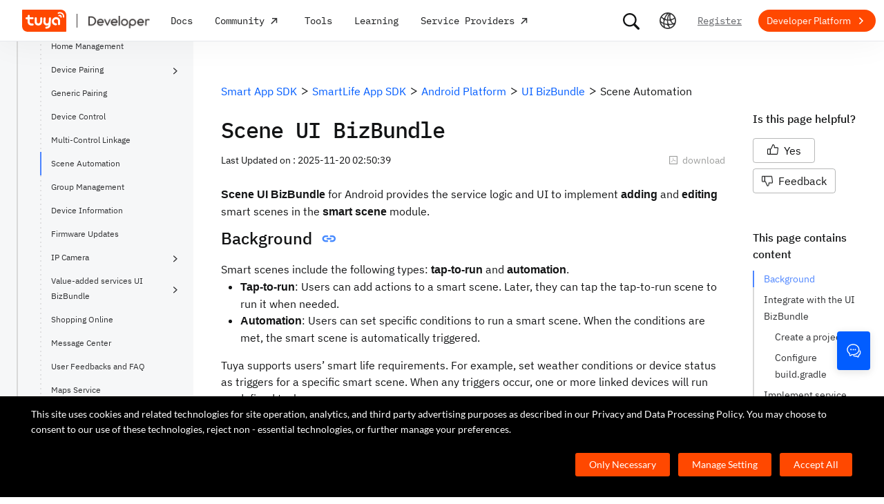

--- FILE ---
content_type: text/html; charset=utf-8
request_url: https://developer.tuya.com/en/docs/app-development/scene?id=Ka8qhzjzl4tn4
body_size: 72459
content:
<!DOCTYPE html><html lang="en"><head><meta charSet="utf-8" class="next-head"/><title class="next-head">Scene UI BizBundle-Smart App SDK-Tuya Developer</title><meta name="keywords" content="[],Scene UI BizBundle" class="next-head"/><meta name="description" content="Scene UI BizBundle for Android provides the service logic and UI to impleme......" class="next-head"/><link rel="preload" as="style" href="https://static1.tuyacn.com/static/developer-doc/_next/static/css/043bdc31e3de463ef325.css"/><link rel="stylesheet" href="https://static1.tuyacn.com/static/developer-doc/_next/static/css/043bdc31e3de463ef325.css"/><link rel="preload" as="style" href="https://static1.tuyacn.com/static/developer-doc/_next/static/css/e2ce3803531c2b5ae6ab.css"/><link rel="stylesheet" href="https://static1.tuyacn.com/static/developer-doc/_next/static/css/e2ce3803531c2b5ae6ab.css"/><link rel="preload" as="style" href="https://static1.tuyacn.com/static/developer-doc/_next/static/css/a15b01360c5aec250214.css"/><link rel="stylesheet" href="https://static1.tuyacn.com/static/developer-doc/_next/static/css/a15b01360c5aec250214.css"/><link rel="preload" as="style" href="https://static1.tuyacn.com/static/developer-doc/_next/static/css/4220b5209b8d377925a8.css"/><link rel="stylesheet" href="https://static1.tuyacn.com/static/developer-doc/_next/static/css/4220b5209b8d377925a8.css"/><link rel="preload" as="style" href="https://static1.tuyacn.com/static/developer-doc/_next/static/css/88fd198ac09349a89f4e.css"/><link rel="stylesheet" href="https://static1.tuyacn.com/static/developer-doc/_next/static/css/88fd198ac09349a89f4e.css"/><link rel="preload" as="style" href="https://static1.tuyacn.com/static/developer-doc/_next/static/css/983169371b8e984f1a75.css"/><link rel="stylesheet" href="https://static1.tuyacn.com/static/developer-doc/_next/static/css/983169371b8e984f1a75.css"/><link rel="preload" as="style" href="https://static1.tuyacn.com/static/developer-doc/_next/static/css/28f84a1288bf550fb943.css"/><link rel="stylesheet" href="https://static1.tuyacn.com/static/developer-doc/_next/static/css/28f84a1288bf550fb943.css"/><link rel="preload" as="style" href="https://static1.tuyacn.com/static/developer-doc/_next/static/css/17c7008cf2012ca84fa6.css"/><link rel="stylesheet" href="https://static1.tuyacn.com/static/developer-doc/_next/static/css/17c7008cf2012ca84fa6.css"/><link rel="preload" as="style" href="https://static1.tuyacn.com/static/developer-doc/_next/static/css/c6023115a574a7ead75a.css"/><link rel="stylesheet" href="https://static1.tuyacn.com/static/developer-doc/_next/static/css/c6023115a574a7ead75a.css"/><link rel="preload" as="style" href="https://static1.tuyacn.com/static/developer-doc/_next/static/css/44d121436576994589ab.css"/><link rel="stylesheet" href="https://static1.tuyacn.com/static/developer-doc/_next/static/css/44d121436576994589ab.css"/><link rel="preload" as="style" href="https://static1.tuyacn.com/static/developer-doc/_next/static/css/b412b9f25f077b88b749.css"/><link rel="stylesheet" href="https://static1.tuyacn.com/static/developer-doc/_next/static/css/b412b9f25f077b88b749.css"/><link rel="preload" as="style" href="https://static1.tuyacn.com/static/developer-doc/_next/static/css/6a1e481c478ef79fa0ea.css"/><link rel="stylesheet" href="https://static1.tuyacn.com/static/developer-doc/_next/static/css/6a1e481c478ef79fa0ea.css"/><link rel="preload" as="style" href="https://static1.tuyacn.com/static/developer-doc/_next/static/css/572b79d06408aa19ab12.css"/><link rel="stylesheet" href="https://static1.tuyacn.com/static/developer-doc/_next/static/css/572b79d06408aa19ab12.css"/><link rel="preload" as="style" href="https://static1.tuyacn.com/static/developer-doc/_next/static/css/cdb6cf2018ff446d0fe9.css"/><link rel="stylesheet" href="https://static1.tuyacn.com/static/developer-doc/_next/static/css/cdb6cf2018ff446d0fe9.css"/><link rel="preload" as="style" href="https://static1.tuyacn.com/static/developer-doc/_next/static/css/5ac1ea4b151fe58b28bb.css"/><link rel="stylesheet" href="https://static1.tuyacn.com/static/developer-doc/_next/static/css/5ac1ea4b151fe58b28bb.css"/><link rel="preload" as="script" href="https://static1.tuyacn.com/static/developer-doc/_next/static/chunks/pages/_app-dd37479e464b8e08f916.js"/><link rel="preload" as="script" href="https://static1.tuyacn.com/static/developer-doc/_next/static/chunks/sentry-c1d32c666d57c7753761.js"/><link rel="preload" as="script" href="https://static1.tuyacn.com/static/developer-doc/_next/static/runtime/main-96d226e24ce0ef8b49ca.js"/><link rel="preload" as="script" href="https://static1.tuyacn.com/static/developer-doc/_next/static/runtime/webpack-9c5611df62449b662169.js"/><link rel="preload" as="script" href="https://static1.tuyacn.com/static/developer-doc/_next/static/chunks/framework-31ab71c83db4a5d45256.js"/><link rel="preload" as="script" href="https://static1.tuyacn.com/static/developer-doc/_next/static/chunks/lib-ec42c665-f95f72f9569ef166e239.js"/><link rel="preload" as="script" href="https://static1.tuyacn.com/static/developer-doc/_next/static/chunks/lib-e971612a-62e11c5364d4dc969aab.js"/><link rel="preload" as="script" href="https://static1.tuyacn.com/static/developer-doc/_next/static/chunks/lib-8527ce07-c3a4b78f15ba359bc425.js"/><link rel="preload" as="script" href="https://static1.tuyacn.com/static/developer-doc/_next/static/chunks/lib-b8256ce8-b0761533c058bbb69163.js"/><link rel="preload" as="script" href="https://static1.tuyacn.com/static/developer-doc/_next/static/chunks/commons-fb23adcd60b2110faa0e.js"/><link rel="preload" as="script" href="https://static1.tuyacn.com/static/developer-doc/_next/static/chunks/shared-75cacde71e7f7ae9a72a4f651171d343074a54ff-c160e48848afbf60a466.js"/><link rel="preload" as="script" href="https://static1.tuyacn.com/static/developer-doc/_next/static/chunks/shared-860a0f13ad1608b9333e164034c114aaea7cbc7d-ddf1b6a4226d8104247b.js"/><link rel="preload" as="script" href="https://static1.tuyacn.com/static/developer-doc/_next/static/chunks/shared-b30c2cb031f1fb6cc488ee2374d83c391eebb349-cc00d6354c66aa82c44e.js"/><link rel="preload" as="script" href="https://static1.tuyacn.com/static/developer-doc/_next/static/chunks/shared-6ea1eb43b8a88b5cdd686e344f7ff3d8c790b661-db4861688d430783d557.js"/><link rel="preload" as="script" href="https://static1.tuyacn.com/static/developer-doc/_next/static/chunks/shared-4c6d65c572a7586c7961f03e27c5076eab7109f5-b4b6e828e06d7a82ffcb.js"/><link rel="preload" as="script" href="https://static1.tuyacn.com/static/developer-doc/_next/static/chunks/shared-14db014c9f7a4431dace05ab6f6a00868396e753-3a37e057020187829b40.js"/><link rel="preload" as="script" href="https://static1.tuyacn.com/static/developer-doc/_next/static/chunks/shared-1f0a2d4ef8f8a402d62b2d8ac9c8f63cfe59cd78-c4354cd1fb51bbf60a3c.js"/><link rel="preload" as="script" href="https://static1.tuyacn.com/static/developer-doc/_next/static/chunks/shared-52ec4ca96d8ca7aabb5a6eba704f2b490555430e-bc50a0938400416da208.js"/><link rel="preload" as="script" href="https://static1.tuyacn.com/static/developer-doc/_next/static/chunks/shared-d6b00c71d92614b98b7d21c141bada294e6a69de-bae8893335a47446a9ed.js"/><link rel="preload" as="script" href="https://static1.tuyacn.com/static/developer-doc/_next/static/chunks/shared-6104ee6507d1160e808751f5a2a74a7e4ab5ac51-606b381680748c6690a9.js"/><link rel="preload" as="script" href="https://static1.tuyacn.com/static/developer-doc/_next/static/chunks/shared-3c736403cd28a91847c36c3cab4231db55e02f4f-e24033b9f6208839379f.js"/><link rel="preload" as="script" href="https://static1.tuyacn.com/static/developer-doc/_next/static/chunks/shared-f6d4dcb7af0a40da25518aa09b94dedc07c8f77d-44ce8d1f2491b55c2096.js"/><link rel="preload" as="script" href="https://static1.tuyacn.com/static/developer-doc/_next/static/chunks/shared-f62ed34daeada59f5e965151846422a138e29e73-9ed9539fbc111f71bb28.js"/><link rel="preload" as="script" href="https://static1.tuyacn.com/static/developer-doc/_next/static/chunks/shared-0472cf38e15d21253c37f6d23e49a779c22b7929-db0a350d12ac4207837a.js"/><link rel="preload" as="script" href="https://static1.tuyacn.com/static/developer-doc/_next/static/chunks/shared-ce159c4ee4ca2883998d6b5ac640c111a35fbaa5-e8aae352e6aee659596c.js"/><link rel="preload" as="script" href="https://static1.tuyacn.com/static/developer-doc/_next/static/chunks/pages/docs/[space]/[...path]-25e645d2019bf77ab74d.js"/><noscript id="__nc_mp__"></noscript><link rel="preconnect" href="https://static1.tuyacn.com"/><link rel="dns-prefetch" href="https://static1.tuyacn.com"/><link rel="preconnect" href="https://images.tuyacn.com"/><link rel="dns-prefetch" href="https://images.tuyacn.com"/><meta charSet="utf-8"/><meta http-equiv="x-ua-compatible" content="ie=edge, chrome=1"/><meta name="renderer" content="webkit|ie-comp|ie-stand"/><meta name="google" content="notranslate"/><meta name="viewport" content="width=device-width, initial-scale=1.0, maximum-scale=1.0, minimum-scale=1.0, user-scalable=no,viewport-fit=cover"/><meta http-equiv="Cache-Control" content="no-transform"/><meta http-equiv="Cache-Control" content="no-siteapp"/><meta name="applicable-device" content="pc,mobile"/><meta name="theme-color" content="#4E85FE"/><link rel="icon" href="https://static1.tuyacn.com/static/eupheme/favicon.ico" type="image/x-icon"/><script src="https://static1.tuyacn.com/static/ty-lib/webb/webb.preload.min.js"></script><script>
          var $PAGE_DATA = {
            startTime: +new Date(),
          };
          (function(f,c,d,e,a,b){a=c.createElement(d);b=c.getElementsByTagName(d)[0];a.async=1;a.src=e;b.parentNode.insertBefore(a,b)
          })(window,document,"script","//static1.tuyacn.com/static/ty-lib/tpm3/tpm-preload.min.js?appId=developer-doc&version=&gatherServer=//tpm.tuyacn.com/a.gif&tpmVersion=");
          </script></head><body><div id="__next"><div id="__ty_protal_header__" class="typ-en typ-header typ-theme-common typ-theme-kleinblue typh-single typh-fixed typh-opaque AppLayout_header__1PNqD AppLayout_headerEn__3iBi3" style="top:0"><div class="typ-header-container"><div class="typh-roof"><div class="typh-roof-site"><a href="https://www.tuya.com"><div class="tyw-mode-light tyw-color-gray3 earthV2-font earthV2-font-v2 earthV2-font-v2-en-c2-regular">Tuya.com</div></a></div><div class="typh-roof-operation"><div class="typh-search-btn"><svg class="typh-search-btn-icon" viewBox="0 0 30 30" version="1.1" xmlns="http://www.w3.org/2000/svg"><g id="search" stroke="none" stroke-width="1" fill="none" fill-rule="evenodd"><rect x="0" y="0" width="30" height="30"></rect><path d="M4,13.7624307 C4,15.1076908 4.25452986,16.3706961 4.76358958,17.5514467 C5.27264931,18.7321973 5.97946743,19.7707927 6.88404396,20.667233 C7.78862048,21.5636733 8.83519292,22.2640548 10.0237613,22.7683774 C11.2123296,23.2727 12.4856516,23.5248613 13.8437271,23.5248613 C14.8872727,23.5248613 15.8779481,23.3719454 16.8157534,23.0661136 C17.7535587,22.7602818 18.6178437,22.3335832 19.4086082,21.7860177 L25.2124137,27.5466493 C25.3694097,27.7020305 25.5507555,27.8164343 25.7564511,27.8898606 C25.9621468,27.9632869 26.1730218,28 26.3890762,28 C26.7027991,28 26.9802998,27.9293389 27.2215785,27.7880166 C27.4628572,27.6466943 27.6529138,27.4544001 27.7917483,27.2111339 C27.9305828,26.9678677 28,26.6912531 28,26.3812903 C28,26.1688738 27.9609864,25.9650192 27.8829593,25.7697267 C27.8049322,25.5744341 27.6909857,25.3982976 27.5411198,25.2413173 L21.7772696,19.5098696 C22.3815762,18.7079106 22.8529676,17.8189996 23.1914439,16.8431363 C23.5299202,15.867273 23.6991583,14.8403711 23.6991583,13.7624307 C23.6991583,12.4171706 23.4444267,11.1541319 22.9349634,9.97331468 C22.4255001,8.79249746 21.7184802,7.75580098 20.8139036,6.86322523 C19.9093271,5.97064948 18.8627547,5.27030133 17.6741863,4.7621808 C16.485618,4.25406027 15.2087982,4 13.8437271,4 C12.4856516,4 11.2123296,4.25406027 10.0237613,4.7621808 C8.83519292,5.27030133 7.78862048,5.97064948 6.88404396,6.86322523 C5.97946743,7.75580098 5.27264931,8.79249746 4.76358958,9.97331468 C4.25452986,11.1541319 4,12.4171706 4,13.7624307 Z M6.34868371,13.7624307 C6.34868371,12.7356621 6.54254076,11.7737245 6.93025485,10.8766179 C7.31796894,9.97951127 7.85712964,9.19084504 8.54773696,8.51061916 C9.23834428,7.83039328 10.0345236,7.2984192 10.936275,6.91469692 C11.8380265,6.53097463 12.8071772,6.33911349 13.8437271,6.33911349 C14.87947,6.33911349 15.8501677,6.53097463 16.7558205,6.91469692 C17.6614733,7.2984192 18.4576526,7.83039328 19.1443586,8.51061916 C19.8310645,9.19084504 20.3683082,9.97951127 20.7560896,10.8766179 C21.1438709,11.7737245 21.3377616,12.7356621 21.3377616,13.7624307 C21.3377616,14.7883997 21.1438709,15.7501041 20.7560896,16.6475439 C20.3683082,17.5449836 19.8310645,18.3336498 19.1443586,19.0135426 C18.4576526,19.6934353 17.6614733,20.2254094 16.7558205,20.6094648 C15.8501677,20.9935202 14.87947,21.1855479 13.8437271,21.1855479 C12.8071772,21.1855479 11.8380265,20.9935202 10.936275,20.6094648 C10.0345236,20.2254094 9.23834428,19.6934353 8.54773696,19.0135426 C7.85712964,18.3336498 7.31796894,17.5449836 6.93025485,16.6475439 C6.54254076,15.7501041 6.34868371,14.7883997 6.34868371,13.7624307 Z" fill-rule="nonzero"></path></g></svg></div><div class="typh-menu-btn"><div class="typh-menu-btn-text"><svg viewBox="0 0 30 30" fill="none" version="1.1" xmlns="http://www.w3.org/2000/svg" class="typh-menu-icon"><g id="lang" stroke="none" stroke-width="1" fill="none" fill-rule="evenodd"><rect x="0" y="0" width="30" height="30"></rect><path d="M4.97435011,10.0137665 C5.93203181,11.0443229 7.00929507,11.9250885 8.20613989,12.656063 C9.40298471,13.3870376 10.6812659,13.9439048 12.0409835,14.3266645 C13.4007012,14.7094243 14.8010083,14.897073 16.241905,14.8896108 C17.9467946,14.8896108 19.5961067,14.6095851 21.1898414,14.0495336 C22.783576,13.4894821 24.2399752,12.6831779 25.559039,11.6306208 L24.8591105,10.232036 C23.6535174,11.2441943 22.3139981,12.021679 20.8405526,12.5644902 C19.367107,13.1073014 17.8342245,13.3823738 16.241905,13.3897073 C14.17023,13.3971695 12.2141484,12.96835 10.3736602,12.1032486 C8.53317198,11.2381473 6.9621443,10.0228369 5.66057716,8.45731747 L4.97435011,10.0137665 Z M3.70263012,16.6654873 C5.2281795,17.9729173 6.89022812,19.0092634 8.68877596,19.7745256 C10.4873238,20.5397877 12.3483963,21.0315214 14.2719934,21.2497266 C16.1955905,21.4679318 18.1149099,21.4045674 20.0299517,21.0596333 C21.9449934,20.7146993 23.7809467,20.0820843 25.5378115,19.1617884 L25.4947776,17.4474751 C23.7920751,18.4400772 21.9990271,19.1285622 20.1156336,19.5129302 C18.2322401,19.8972982 16.3402269,19.9805725 14.4395941,19.7627533 C12.5389613,19.5449341 10.70497,19.0344805 8.93762011,18.2313927 C7.17027025,17.4283049 5.55128772,16.3426825 4.08067253,14.9745256 L3.70263012,16.6654873 Z M9.5116309,24.6997748 L11.3011088,25.1141203 C10.8916111,24.1489225 10.5803388,23.160148 10.367292,22.1477967 C10.1542451,21.1354455 10.0403242,20.102734 10.0255293,19.0496623 C9.92132157,17.1256996 10.1210852,15.2559022 10.6248201,13.4402702 C11.128555,11.6246381 11.89416,9.92711483 12.9216352,8.34770023 C13.9491103,6.76828562 15.2042664,5.37561917 16.6871035,4.16970087 L15.1071989,3.53264715 C13.6342679,4.83480219 12.3906261,6.31354133 11.3762734,7.96886459 C10.3619208,9.62418784 9.60905224,11.3944033 9.11766787,13.2795111 C8.6262835,15.1646188 8.42523338,17.0991316 8.51451752,19.0830492 C8.52944109,20.0342232 8.62081581,20.9788035 8.78864168,21.91679 C8.95646755,22.8547765 9.19746396,23.7824381 9.5116309,24.6997748 Z M17.2531057,25.8555806 L18.6479452,25.2345449 C17.5540216,23.6972017 16.715439,22.0311997 16.1321974,20.2365391 C15.5489559,18.4418784 15.2573351,16.5893857 15.2573351,14.6790608 C15.2573351,12.8707623 15.5174685,11.1174333 16.0377351,9.41907366 C16.5580017,7.72071406 17.310034,6.14023802 18.293832,4.67764555 L16.8324154,4.15503377 C15.83215,5.72029592 15.0694075,7.39774847 14.5441878,9.18739144 C14.0189681,10.9770344 13.7563582,12.8075909 13.7563582,14.6790608 C13.7563582,16.701962 14.0547332,18.6616597 14.6514831,20.5581537 C15.2482331,22.4546478 16.1154406,24.2204567 17.2531057,25.8555806 Z M24.0941488,21.53477 L25.100718,20.3897716 C23.7883442,19.6369894 22.6556643,18.699614 21.7026784,17.5776455 C20.7496924,16.4556771 20.0099464,15.201962 19.4834401,13.8165005 C18.9569339,12.4310389 18.686219,10.9736893 18.6712954,9.44445159 C18.6563719,8.63171438 18.721566,7.82412351 18.8668779,7.021679 C19.0121897,6.21923448 19.2309294,5.44174976 19.523097,4.68922483 L18.0763466,4.28144098 C17.7602499,5.10061113 17.5267153,5.94261821 17.3757428,6.80746221 C17.2247702,7.67230621 17.1529505,8.55503377 17.1602837,9.4556449 C17.1752072,11.1171438 17.4654772,12.7088131 18.0310935,14.2306529 C18.5967097,15.7524928 19.3965039,17.1395304 20.4304759,18.3917658 C21.464448,19.6440013 22.6856722,20.6916693 24.0941488,21.53477 Z M9.95914511,14.7585719 C10.4756808,14.7585719 10.9177917,14.5744934 11.2854777,14.2063364 C11.6531636,13.8381795 11.8370066,13.3920875 11.8370066,12.8680605 C11.8370066,12.3522676 11.6531636,11.9121904 11.2854777,11.5478289 C10.9177917,11.1834674 10.4756808,11.0012866 9.95914511,11.0012866 C9.44325263,11.0012866 9.00107746,11.1834674 8.63261959,11.5478289 C8.26416171,11.9121904 8.07993278,12.3522676 8.07993278,12.8680605 C8.07993278,13.3920875 8.26416171,13.8381795 8.63261959,14.2063364 C9.00107746,14.5744934 9.44325263,14.7585719 9.95914511,14.7585719 Z M18.9250605,15.7306529 C19.435035,15.7306529 19.8705525,15.548247 20.2316129,15.1834352 C20.5926733,14.8186234 20.7732035,14.3771631 20.7732035,13.8590544 C20.7732035,13.3565133 20.5926733,12.9228369 20.2316129,12.5580251 C19.8705525,12.1932133 19.435035,12.0108073 18.9250605,12.0108073 C18.406981,12.0108073 17.967411,12.1932133 17.6063506,12.5580251 C17.2452901,12.9228369 17.0647599,13.3565133 17.0647599,13.8590544 C17.0647599,14.3771631 17.2452901,14.8186234 17.6063506,15.1834352 C17.967411,15.548247 18.406981,15.7306529 18.9250605,15.7306529 Z M15.436225,22.4331296 C15.9536613,22.4331296 16.3947751,22.2488903 16.7595664,21.8804117 C17.1243577,21.5119331 17.3067534,21.0689611 17.3067534,20.5514957 C17.3067534,20.0333869 17.1241648,19.5919267 16.7589875,19.2271148 C16.3938103,18.862303 15.9528894,18.6798971 15.436225,18.6798971 C14.9099118,18.6798971 14.4643595,18.862303 14.0995682,19.2271148 C13.7347769,19.5919267 13.5523813,20.0333869 13.5523813,20.5514957 C13.5523813,21.0689611 13.7347769,21.5119331 14.0995682,21.8804117 C14.4643595,22.2488903 14.9099118,22.4331296 15.436225,22.4331296 Z M15.0004824,27 C16.6427187,27 18.187212,26.6853329 19.6339624,26.0559987 C21.0807127,25.4266645 22.3572572,24.5608556 23.4635956,23.4585719 C24.5699341,22.3562882 25.4359195,21.0815375 26.0615517,19.6343197 C26.6871839,18.187102 27,16.6423287 27,15 C27,13.3576713 26.6853185,11.8129302 26.0559554,10.3657768 C25.4265923,8.91862335 24.5587415,7.64203924 23.452403,6.53602445 C22.3460645,5.43000965 21.06952,4.56416854 19.6227697,3.93850113 C18.1760194,3.31283371 16.6311401,3 14.9881319,3 C13.3533574,3 11.8126271,3.31283371 10.3659411,3.93850113 C8.91925511,4.56416854 7.64274285,5.43000965 6.53640435,6.53602445 C5.43006585,7.64203924 4.5640805,8.91862335 3.9384483,10.3657768 C3.3128161,11.8129302 3,13.3576713 3,15 C3,16.6423287 3.31468155,18.187102 3.94404464,19.6343197 C4.57340774,21.0815375 5.43939309,22.3562882 6.54200069,23.4585719 C7.6446083,24.5608556 8.91925511,25.4266645 10.3659411,26.0559987 C11.8126271,26.6853329 13.3574742,27 15.0004824,27 Z M15.0004824,25.2553876 C13.6004969,25.2553876 12.2811759,24.9876809 11.0425193,24.4522676 C9.80386276,23.9168543 8.71241567,23.1770023 7.76817805,22.2327115 C6.82394043,21.2884207 6.08396922,20.1967192 5.54826441,18.9576069 C5.0125596,17.7184947 4.7447072,16.3992924 4.7447072,15 C4.7447072,13.6007076 5.0125596,12.2815053 5.54826441,11.0423931 C6.08396922,9.8032808 6.82394043,8.71157929 7.76817805,7.76728852 C8.71241567,6.82299775 9.80199731,6.08317787 11.036923,5.54782888 C12.2718486,5.0124799 13.5889183,4.7448054 14.9881319,4.7448054 C16.3955792,4.7448054 17.7167979,5.0124799 18.9517879,5.54782888 C20.1867778,6.08317787 21.2784501,6.82299775 22.2268045,7.76728852 C23.175159,8.71157929 23.9169957,9.8032808 24.4523145,11.0423931 C24.9876334,12.2815053 25.2552928,13.6007076 25.2552928,15 C25.2552928,16.3992924 24.9876334,17.7184947 24.4523145,18.9576069 C23.9169957,20.1967192 23.1769923,21.2884207 22.2323044,22.2327115 C21.2876165,23.1770023 20.1959443,23.9168543 18.9572877,24.4522676 C17.7186311,24.9876809 16.3996961,25.2553876 15.0004824,25.2553876 Z" fill="#000" fill-rule="nonzero"></path></g></svg></div><div class="typh-menu-btn-box"><div><div class="typh-menu-btn-item"><div class="tyw-mode-light tyw-color-gray3 earthV2-font earthV2-font-v2 earthV2-font-v2-en-c2-regular">English</div></div><div class="typh-menu-btn-item"><div class="tyw-mode-light tyw-color-gray3 earthV2-font earthV2-font-v2 earthV2-font-v2-en-c2-regular">简体中文</div></div></div></div></div><div class="typh-btn"><div class="tyw-mode-light tyw-color-gray3 earthV2-font earthV2-font-v2 earthV2-font-v2-en-c2-regular">Register</div></div><div class="typh-btn typh-btn-primary typ-theme-orange"><div class="tyw-mode-light tyw-color-gray2 earthV2-font earthV2-font-v2 earthV2-font-v2-en-s8-bold">Developer Platform</div><svg class="typh-btn-icon" viewBox="0 0 24 24" version="1.1" fill="none" xmlns="http://www.w3.org/2000/svg"><path d="M6 12.1992H16.6705" stroke-width="1.5"></path><path d="M12.3349 7.53038L16.9866 12.1821L12.3349 16.8339" stroke-width="1.5"></path></svg></div></div></div><div class="typh-logo typh-logo-single typh-logo-sup"><a href="//www.tuya.com" class="typh-logo-main"><svg viewBox="0 0 60 30" fill="none" xmlns="http://www.w3.org/2000/svg" class="typh-logo-svg"><path fill="#FF4800" d="M52.1,0H0.9C0.4,0,0,0.4,0,0.9v21.2C0,26.9,3.1,30,7.9,30h51.2c0.5,0,0.9-0.4,0.9-0.9V7.9C60,3.1,56.9,0,52.1,0z M12.8,18.8h1.5c0.8,0,1.4,0.6,1.4,1.4c0,0.8-0.7,1.4-1.5,1.4h-1.5c-3.1,0-5.4-2.5-5.3-5.6l0.1-2.9H6c-0.8,0-1.4-0.6-1.4-1.4c0-0.8,0.7-1.4,1.5-1.4h1.4l0.1-1.8C7.6,7.7,8.3,7,9,7c0.8,0,1.4,0.6,1.4,1.4l-0.1,1.8h3.9c0.8,0,1.4,0.6,1.4,1.4c0,0.8-0.7,1.4-1.5,1.4h-3.9L10.2,16C10.1,17.5,11.2,18.8,12.8,18.8z M27.2,15.9c-0.1,3.1-1.7,5.6-5.2,5.6c-3.5,0-5.1-2.5-5-5.6l0.1-4.2c0-0.8,0.7-1.4,1.5-1.4c0.8,0,1.4,0.6,1.4,1.4l-0.1,4.2c0,1.5,0.6,2.8,2.2,2.8s2.3-1.2,2.4-2.8l0.1-4.2c0-0.8,0.7-1.4,1.5-1.4c0.8,0,1.4,0.6,1.4,1.4L27.2,15.9z M38.7,20.8c-0.2,3.1-2.9,5-5.9,5c-0.8,0-1.4-0.6-1.3-1.4c0-0.8,0.7-1.4,1.5-1.4c1.5,0,2.9-0.7,3-2.2c-0.6,0.6-1.3,0.8-2.3,0.8c-3.1,0-5-2.5-4.8-5.6l0.2-4.2c0-0.8,0.7-1.4,1.5-1.4c0.8,0,1.4,0.6,1.3,1.4l-0.2,4.2c-0.1,1.5,0.6,2.8,2.1,2.8c1.5,0,2.3-1.2,2.4-2.8l0.2-4.2c0-0.8,0.7-1.4,1.5-1.4c0.8,0,1.4,0.6,1.3,1.4L38.7,20.8z M51.6,19.6c0,0.8-0.7,1.4-1.5,1.4c-0.8,0-1.4-0.6-1.4-1.4l0.1-3.9c0.1-1.5-1.1-2.8-2.7-2.8c-1.5,0-2.8,1.2-2.9,2.8c-0.1,1.5,1.1,2.8,2.7,2.8c0.8,0,1.4,0.6,1.4,1.4c0,0.8-0.7,1.4-1.5,1.4c-3.1,0-5.5-2.4-5.4-5.5c0.1-3.1,2.7-5.7,5.8-5.7s5.5,2.5,5.4,5.6L51.6,19.6z M53.8,10.2L53.8,10.2c-0.1,0.5-0.5,0.8-0.9,0.8c0,0-0.1,0-0.1,0c-0.5-0.1-0.9-0.5-0.8-1l0.1,0l-0.1,0c0-0.4-0.1-0.8-0.4-1c-0.3-0.2-0.7-0.3-1.1-0.1l0,0c-0.5,0.2-1,0-1.2-0.5c-0.2-0.4,0-0.9,0.4-1.2l0.1,0c1-0.5,2.2-0.3,3,0.3C53.5,8,54,9.1,53.8,10.2z M57.2,10.1c-0.1,0.5-0.5,0.8-0.9,0.8c0,0-0.1,0-0.1,0c-0.3,0-0.5-0.2-0.6-0.4s-0.2-0.4-0.2-0.7c0.2-1.5-0.4-3-1.7-3.9c-1.2-0.9-2.8-1.1-4.2-0.4c-0.2,0.1-0.5,0.1-0.7,0c-0.2-0.1-0.4-0.3-0.5-0.5c-0.2-0.5,0-1,0.4-1.2c2-0.9,4.3-0.7,6.1,0.6C56.5,5.7,57.4,7.9,57.2,10.1z"></path></svg></a><a href="/" class="typh-logo-assistant typh-logo-has-hover"><img src="https://images.tuyacn.com/rms-static/3e901440-4bce-11ee-beb1-377a1535f238-1693905968004.png?tyName=developer-logo.png" alt="logo"/><img class="typh-logo-hover" src="https://images.tuyacn.com/rms-static/d7b305d0-5b71-11ee-beb1-377a1535f238-1695625500333.png?tyName=developer-logo-hover.png" alt="logo"/></a></div><div class="typh-menu-wrapper"><div class="typh-menu typh-menu-logo"><div class="style_typh-menu-scroll-container__3573J typh-menu-scroll-container typh-menu-box"><div class="style_scroll-indicator__LZIQu style_scroll-indicator-left___PBwK style_hidden__lgeaT"><svg viewBox="0 0 24 24" version="1.1" xmlns="http://www.w3.org/2000/svg"><path d="M15.6025 11.5296C15.6041 11.5313 15.6058 11.533 15.6075 11.5346C15.959 11.8861 15.959 12.4559 15.6075 12.8074L9.67851 18.7364C9.32704 19.0879 8.75719 19.0879 8.40572 18.7364C8.05425 18.3849 8.05425 17.8151 8.40572 17.4636L13.6983 12.171L8.2636 6.73636C7.91213 6.38489 7.91213 5.81504 8.2636 5.46357C8.61508 5.1121 9.18492 5.1121 9.5364 5.46357L15.6025 11.5296Z"></path></svg></div><div class="style_items-wrapper__5PRDD"><div class="typh-menu-item"><a href="https://developer.tuya.com/en/overview" class="ty-menu-link ty-menu-link-hover typh-menu-title" target="_self" style="cursor:pointer"><div class="tyw-mode-light tyw-color-gray3 typh-menu-title-font earthV2-font earthV2-font-v2 earthV2-font-v2-en-b3-regular">Docs</div></a><div class="typh-submenu"><div class="typh-column-menu-container typh-column-menu-hr"><div style="display:flex"><div class="typh-column-menu-left"><div class="typh-column-menu-title">Docs Space</div><div class="typh-column-menu-list"><div class="typh-column-menu"><div class="typh-cm-header"><i style="background-image:url(&#x27;https://images.tuyacn.com/oceanus/image/rc-upload-1695698789964-4/IoT平台.png&#x27;)" class="typh-cm-icon"></i><a href="https://developer.tuya.com/en/docs/iot" class="ty-menu-link ty-menu-link-hover" target="_self" style="cursor:pointer"><span class="typh-cm-text">Platform</span></a></div></div><div class="typh-column-menu"><div class="typh-cm-header"><i style="background-image:url(&#x27;https://images.tuyacn.com/oceanus/image/rc-upload-1695698789964-7/涂鸦OS.png&#x27;)" class="typh-cm-icon"></i><a href="https://developer.tuya.com/en/docs/iot-device-dev" class="ty-menu-link ty-menu-link-hover" target="_self" style="cursor:pointer"><span class="typh-cm-text">TuyaOS</span></a></div></div><div class="typh-column-menu"><div class="typh-cm-header"><i style="background-image:url(&#x27;https://images.tuyacn.com/oceanus/image/rc-upload-1695698789964-34/App.png&#x27;)" class="typh-cm-icon"></i><a href="https://developer.tuya.com/en/docs/app-development/" class="ty-menu-link ty-menu-link-hover" target="_self" style="cursor:pointer"><span class="typh-cm-text">Smart App SDK</span></a></div></div><div class="typh-column-menu"><div class="typh-cm-header"><i style="background-image:url(&#x27;https://images.tuyacn.com/oceanus/image/rc-upload-1695698789964-37/云开发.png&#x27;)" class="typh-cm-icon"></i><a href="https://developer.tuya.com/en/docs/cloud" class="ty-menu-link ty-menu-link-hover" target="_self" style="cursor:pointer"><span class="typh-cm-text">Cloud Development</span></a></div></div><div class="typh-column-menu"><div class="typh-cm-header"><i style="background-image:url(&#x27;https://images.tuyacn.com/oceanus/image/rc-upload-1695698789964-40/MiniApp.png&#x27;)" class="typh-cm-icon"></i><a href="https://developer.tuya.com/en/miniapp/guide" class="ty-menu-link ty-menu-link-hover" target="_self" style="cursor:pointer"><span class="typh-cm-text">MiniApp</span></a></div></div><div class="typh-column-menu"><div class="typh-cm-header"><i style="background-image:url(&#x27;https://images.tuyacn.com/oceanus/image/rc-upload-1695698789964-43/Cube.png&#x27;)" class="typh-cm-icon"></i><a href="https://developer.tuya.com/en/docs/cubeprivate-cloud" class="ty-menu-link ty-menu-link-hover" target="_self" style="cursor:pointer"><span class="typh-cm-text">Cube</span></a></div></div><div class="typh-column-menu"><div class="typh-cm-header"><i style="background-image:url(&#x27;https://images.tuyacn.com/oceanus/image/rc-upload-1696904135729-5/智能小程序教程.png&#x27;)" class="typh-cm-icon"></i><a href="https://developer.tuya.com/en/overview" class="ty-menu-link ty-menu-link-hover" target="_self" style="cursor:pointer"><span class="typh-cm-text">Go to Docs Center</span></a></div></div></div></div><div class="typh-column-menu-right"><div class="typh-column-menu-title">Explore</div><div class="typh-column-menu-list"><div class="typh-cm-item"><div><a href="https://promotion-static.tuyacn.com/fe-static/cms/513171492423585792/index.html" class="ty-menu-link ty-menu-link-hover typh-cm-item-title" target="_blank" style="cursor:pointer">Popular Activity!｜IoT Cloud Booster<i class="ty-menu-link-icon lean1"><svg viewBox="0 0 24 24" version="1.1" xmlns="http://www.w3.org/2000/svg"><path fill-rule="evenodd" clip-rule="evenodd" d="M13.7462 9.42258L8.95437 9.42258L8.95437 7.92258H15.5329L16.2829 7.92258L16.2829 8.67258V15.2511H14.7829L14.7829 10.5072L8.30668 16.9834L7.24602 15.9228L13.7462 9.42258Z"></path></svg></i></a></div><div class="typh-cm-item-desc">Build end-to-end business solutions for IoT brands</div></div></div></div></div></div></div></div><div class="typh-menu-item"><a href="https://www.tuyaos.com/viewforum.php?f=22" class="ty-menu-link ty-menu-link-hover typh-menu-title" target="_blank" style="cursor:pointer"><div class="tyw-mode-light tyw-color-gray3 typh-menu-title-font earthV2-font earthV2-font-v2 earthV2-font-v2-en-b3-regular">Community</div><i class="ty-menu-link-icon lean"><svg viewBox="0 0 24 24" version="1.1" xmlns="http://www.w3.org/2000/svg"><path fill-rule="evenodd" clip-rule="evenodd" d="M13.7462 9.42258L8.95437 9.42258L8.95437 7.92258H15.5329L16.2829 7.92258L16.2829 8.67258V15.2511H14.7829L14.7829 10.5072L8.30668 16.9834L7.24602 15.9228L13.7462 9.42258Z"></path></svg></i></a></div><div class="typh-menu-item"><a class="ty-menu-link ty-menu-link-hover typh-menu-title" target="_self" style="cursor:default"><div class="tyw-mode-light tyw-color-gray3 typh-menu-title-font earthV2-font earthV2-font-v2 earthV2-font-v2-en-b3-regular">Tools</div></a><div class="typh-submenu"><div class="typh-column-menu-container typh-column-menu-no-title"><div style="display:flex"><div class="typh-column-menu-left"><div class="typh-column-menu-list"><div class="typh-column-menu"><div class="typh-cm-header"><i style="background-image:url(&#x27;https://images.tuyacn.com/oceanus/image/rc-upload-1695698789964-10/Wind IDE.png&#x27;)" class="typh-cm-icon"></i><a href="https://developer.tuya.com/en/docs/iot-device-dev/tuyaos-wind-ide?id=Kbfy6kfuuqqu3" class="ty-menu-link ty-menu-link-hover" target="_self" style="cursor:pointer"><span class="typh-cm-text">Wind IDE</span></a></div></div><div class="typh-column-menu"><div class="typh-cm-header"><i style="background-image:url(&#x27;https://images.tuyacn.com/oceanus/image/rc-upload-1695701022304-2/小程序开发工具.png&#x27;)" class="typh-cm-icon"></i><a href="https://developer.tuya.com/en/miniapp/devtools" class="ty-menu-link ty-menu-link-hover" target="_self" style="cursor:pointer"><span class="typh-cm-text">Tuya MiniApp IDE</span></a></div></div><div class="typh-column-menu"><div class="typh-cm-header"><i style="background-image:url(&#x27;https://images.tuyacn.com/oceanus/image/rc-upload-1695698789964-47/模组调试助手.png&#x27;)" class="typh-cm-icon"></i><a href="https://developer.tuya.com/en/docs/iot/module-debugging-assistant-instruction?id=K9hs0cj3lf0au" class="ty-menu-link ty-menu-link-hover" target="_self" style="cursor:pointer"><span class="typh-cm-text">Module Debugging Assistant</span></a></div></div><div class="typh-column-menu"><div class="typh-cm-header"><i style="background-image:url(&#x27;https://images.tuyacn.com/oceanus/image/rc-upload-1695698789964-13/开发板.png&#x27;)" class="typh-cm-icon"></i><a href="https://developer.tuya.com/en/docs/iot-device-dev/tuyaos-development-board?id=Kcke8d4n8c9om" class="ty-menu-link ty-menu-link-hover" target="_self" style="cursor:pointer"><span class="typh-cm-text">Demo Board</span></a></div></div></div></div></div></div></div></div><div class="typh-menu-item"><a class="ty-menu-link ty-menu-link-hover typh-menu-title" target="_self" style="cursor:default"><div class="tyw-mode-light tyw-color-gray3 typh-menu-title-font earthV2-font earthV2-font-v2 earthV2-font-v2-en-b3-regular">Learning</div></a><div class="typh-submenu"><div class="typh-column-menu-container typh-column-menu-no-title"><div style="display:flex"><div class="typh-column-menu-left"><div class="typh-column-menu-list"><div class="typh-column-menu"><div class="typh-cm-header"><i style="background-image:url(&#x27;https://images.tuyacn.com/oceanus/image/rc-upload-1695698789964-50/智能小程序教程.png&#x27;)" class="typh-cm-icon"></i><a href="https://developer.tuya.com/en/miniapp-codelabs" class="ty-menu-link ty-menu-link-hover" target="_self" style="cursor:pointer"><span class="typh-cm-text">MiniApp Codelabs</span></a></div></div><div class="typh-column-menu"><div class="typh-cm-header"><i style="background-image:url(&#x27;https://images.tuyacn.com/oceanus/image/rc-upload-1695701022304-12/Demo中心.png&#x27;)" class="typh-cm-icon"></i><a href="https://developer.tuya.com/en/demo/tutorials" class="ty-menu-link ty-menu-link-hover" target="_self" style="cursor:pointer"><span class="typh-cm-text">Demo Centre</span></a></div></div></div></div></div></div></div></div><div class="typh-menu-item"><a href="https://www.tuya.com/provider?type=1" class="ty-menu-link ty-menu-link-hover typh-menu-title" target="_blank" style="cursor:pointer"><div class="tyw-mode-light tyw-color-gray3 typh-menu-title-font earthV2-font earthV2-font-v2 earthV2-font-v2-en-b3-regular">Service Providers</div><i class="ty-menu-link-icon lean"><svg viewBox="0 0 24 24" version="1.1" xmlns="http://www.w3.org/2000/svg"><path fill-rule="evenodd" clip-rule="evenodd" d="M13.7462 9.42258L8.95437 9.42258L8.95437 7.92258H15.5329L16.2829 7.92258L16.2829 8.67258V15.2511H14.7829L14.7829 10.5072L8.30668 16.9834L7.24602 15.9228L13.7462 9.42258Z"></path></svg></i></a></div></div><div class="style_scroll-indicator__LZIQu style_scroll-indicator-right__2k-GW style_hidden__lgeaT"><svg viewBox="0 0 24 24" version="1.1" xmlns="http://www.w3.org/2000/svg"><path d="M15.6025 11.5296C15.6041 11.5313 15.6058 11.533 15.6075 11.5346C15.959 11.8861 15.959 12.4559 15.6075 12.8074L9.67851 18.7364C9.32704 19.0879 8.75719 19.0879 8.40572 18.7364C8.05425 18.3849 8.05425 17.8151 8.40572 17.4636L13.6983 12.171L8.2636 6.73636C7.91213 6.38489 7.91213 5.81504 8.2636 5.46357C8.61508 5.1121 9.18492 5.1121 9.5364 5.46357L15.6025 11.5296Z"></path></svg></div></div></div></div><div class="typh-operation"><div class="typh-operation-pc"><div class="typh-search-btn"><svg class="typh-search-btn-icon" viewBox="0 0 30 30" version="1.1" xmlns="http://www.w3.org/2000/svg"><g id="search" stroke="none" stroke-width="1" fill="none" fill-rule="evenodd"><rect x="0" y="0" width="30" height="30"></rect><path d="M4,13.7624307 C4,15.1076908 4.25452986,16.3706961 4.76358958,17.5514467 C5.27264931,18.7321973 5.97946743,19.7707927 6.88404396,20.667233 C7.78862048,21.5636733 8.83519292,22.2640548 10.0237613,22.7683774 C11.2123296,23.2727 12.4856516,23.5248613 13.8437271,23.5248613 C14.8872727,23.5248613 15.8779481,23.3719454 16.8157534,23.0661136 C17.7535587,22.7602818 18.6178437,22.3335832 19.4086082,21.7860177 L25.2124137,27.5466493 C25.3694097,27.7020305 25.5507555,27.8164343 25.7564511,27.8898606 C25.9621468,27.9632869 26.1730218,28 26.3890762,28 C26.7027991,28 26.9802998,27.9293389 27.2215785,27.7880166 C27.4628572,27.6466943 27.6529138,27.4544001 27.7917483,27.2111339 C27.9305828,26.9678677 28,26.6912531 28,26.3812903 C28,26.1688738 27.9609864,25.9650192 27.8829593,25.7697267 C27.8049322,25.5744341 27.6909857,25.3982976 27.5411198,25.2413173 L21.7772696,19.5098696 C22.3815762,18.7079106 22.8529676,17.8189996 23.1914439,16.8431363 C23.5299202,15.867273 23.6991583,14.8403711 23.6991583,13.7624307 C23.6991583,12.4171706 23.4444267,11.1541319 22.9349634,9.97331468 C22.4255001,8.79249746 21.7184802,7.75580098 20.8139036,6.86322523 C19.9093271,5.97064948 18.8627547,5.27030133 17.6741863,4.7621808 C16.485618,4.25406027 15.2087982,4 13.8437271,4 C12.4856516,4 11.2123296,4.25406027 10.0237613,4.7621808 C8.83519292,5.27030133 7.78862048,5.97064948 6.88404396,6.86322523 C5.97946743,7.75580098 5.27264931,8.79249746 4.76358958,9.97331468 C4.25452986,11.1541319 4,12.4171706 4,13.7624307 Z M6.34868371,13.7624307 C6.34868371,12.7356621 6.54254076,11.7737245 6.93025485,10.8766179 C7.31796894,9.97951127 7.85712964,9.19084504 8.54773696,8.51061916 C9.23834428,7.83039328 10.0345236,7.2984192 10.936275,6.91469692 C11.8380265,6.53097463 12.8071772,6.33911349 13.8437271,6.33911349 C14.87947,6.33911349 15.8501677,6.53097463 16.7558205,6.91469692 C17.6614733,7.2984192 18.4576526,7.83039328 19.1443586,8.51061916 C19.8310645,9.19084504 20.3683082,9.97951127 20.7560896,10.8766179 C21.1438709,11.7737245 21.3377616,12.7356621 21.3377616,13.7624307 C21.3377616,14.7883997 21.1438709,15.7501041 20.7560896,16.6475439 C20.3683082,17.5449836 19.8310645,18.3336498 19.1443586,19.0135426 C18.4576526,19.6934353 17.6614733,20.2254094 16.7558205,20.6094648 C15.8501677,20.9935202 14.87947,21.1855479 13.8437271,21.1855479 C12.8071772,21.1855479 11.8380265,20.9935202 10.936275,20.6094648 C10.0345236,20.2254094 9.23834428,19.6934353 8.54773696,19.0135426 C7.85712964,18.3336498 7.31796894,17.5449836 6.93025485,16.6475439 C6.54254076,15.7501041 6.34868371,14.7883997 6.34868371,13.7624307 Z" fill-rule="nonzero"></path></g></svg></div><div class="typh-menu-btn"><div class="typh-menu-btn-text"><svg viewBox="0 0 30 30" fill="none" version="1.1" xmlns="http://www.w3.org/2000/svg" class="typh-menu-icon"><g id="lang" stroke="none" stroke-width="1" fill="none" fill-rule="evenodd"><rect x="0" y="0" width="30" height="30"></rect><path d="M4.97435011,10.0137665 C5.93203181,11.0443229 7.00929507,11.9250885 8.20613989,12.656063 C9.40298471,13.3870376 10.6812659,13.9439048 12.0409835,14.3266645 C13.4007012,14.7094243 14.8010083,14.897073 16.241905,14.8896108 C17.9467946,14.8896108 19.5961067,14.6095851 21.1898414,14.0495336 C22.783576,13.4894821 24.2399752,12.6831779 25.559039,11.6306208 L24.8591105,10.232036 C23.6535174,11.2441943 22.3139981,12.021679 20.8405526,12.5644902 C19.367107,13.1073014 17.8342245,13.3823738 16.241905,13.3897073 C14.17023,13.3971695 12.2141484,12.96835 10.3736602,12.1032486 C8.53317198,11.2381473 6.9621443,10.0228369 5.66057716,8.45731747 L4.97435011,10.0137665 Z M3.70263012,16.6654873 C5.2281795,17.9729173 6.89022812,19.0092634 8.68877596,19.7745256 C10.4873238,20.5397877 12.3483963,21.0315214 14.2719934,21.2497266 C16.1955905,21.4679318 18.1149099,21.4045674 20.0299517,21.0596333 C21.9449934,20.7146993 23.7809467,20.0820843 25.5378115,19.1617884 L25.4947776,17.4474751 C23.7920751,18.4400772 21.9990271,19.1285622 20.1156336,19.5129302 C18.2322401,19.8972982 16.3402269,19.9805725 14.4395941,19.7627533 C12.5389613,19.5449341 10.70497,19.0344805 8.93762011,18.2313927 C7.17027025,17.4283049 5.55128772,16.3426825 4.08067253,14.9745256 L3.70263012,16.6654873 Z M9.5116309,24.6997748 L11.3011088,25.1141203 C10.8916111,24.1489225 10.5803388,23.160148 10.367292,22.1477967 C10.1542451,21.1354455 10.0403242,20.102734 10.0255293,19.0496623 C9.92132157,17.1256996 10.1210852,15.2559022 10.6248201,13.4402702 C11.128555,11.6246381 11.89416,9.92711483 12.9216352,8.34770023 C13.9491103,6.76828562 15.2042664,5.37561917 16.6871035,4.16970087 L15.1071989,3.53264715 C13.6342679,4.83480219 12.3906261,6.31354133 11.3762734,7.96886459 C10.3619208,9.62418784 9.60905224,11.3944033 9.11766787,13.2795111 C8.6262835,15.1646188 8.42523338,17.0991316 8.51451752,19.0830492 C8.52944109,20.0342232 8.62081581,20.9788035 8.78864168,21.91679 C8.95646755,22.8547765 9.19746396,23.7824381 9.5116309,24.6997748 Z M17.2531057,25.8555806 L18.6479452,25.2345449 C17.5540216,23.6972017 16.715439,22.0311997 16.1321974,20.2365391 C15.5489559,18.4418784 15.2573351,16.5893857 15.2573351,14.6790608 C15.2573351,12.8707623 15.5174685,11.1174333 16.0377351,9.41907366 C16.5580017,7.72071406 17.310034,6.14023802 18.293832,4.67764555 L16.8324154,4.15503377 C15.83215,5.72029592 15.0694075,7.39774847 14.5441878,9.18739144 C14.0189681,10.9770344 13.7563582,12.8075909 13.7563582,14.6790608 C13.7563582,16.701962 14.0547332,18.6616597 14.6514831,20.5581537 C15.2482331,22.4546478 16.1154406,24.2204567 17.2531057,25.8555806 Z M24.0941488,21.53477 L25.100718,20.3897716 C23.7883442,19.6369894 22.6556643,18.699614 21.7026784,17.5776455 C20.7496924,16.4556771 20.0099464,15.201962 19.4834401,13.8165005 C18.9569339,12.4310389 18.686219,10.9736893 18.6712954,9.44445159 C18.6563719,8.63171438 18.721566,7.82412351 18.8668779,7.021679 C19.0121897,6.21923448 19.2309294,5.44174976 19.523097,4.68922483 L18.0763466,4.28144098 C17.7602499,5.10061113 17.5267153,5.94261821 17.3757428,6.80746221 C17.2247702,7.67230621 17.1529505,8.55503377 17.1602837,9.4556449 C17.1752072,11.1171438 17.4654772,12.7088131 18.0310935,14.2306529 C18.5967097,15.7524928 19.3965039,17.1395304 20.4304759,18.3917658 C21.464448,19.6440013 22.6856722,20.6916693 24.0941488,21.53477 Z M9.95914511,14.7585719 C10.4756808,14.7585719 10.9177917,14.5744934 11.2854777,14.2063364 C11.6531636,13.8381795 11.8370066,13.3920875 11.8370066,12.8680605 C11.8370066,12.3522676 11.6531636,11.9121904 11.2854777,11.5478289 C10.9177917,11.1834674 10.4756808,11.0012866 9.95914511,11.0012866 C9.44325263,11.0012866 9.00107746,11.1834674 8.63261959,11.5478289 C8.26416171,11.9121904 8.07993278,12.3522676 8.07993278,12.8680605 C8.07993278,13.3920875 8.26416171,13.8381795 8.63261959,14.2063364 C9.00107746,14.5744934 9.44325263,14.7585719 9.95914511,14.7585719 Z M18.9250605,15.7306529 C19.435035,15.7306529 19.8705525,15.548247 20.2316129,15.1834352 C20.5926733,14.8186234 20.7732035,14.3771631 20.7732035,13.8590544 C20.7732035,13.3565133 20.5926733,12.9228369 20.2316129,12.5580251 C19.8705525,12.1932133 19.435035,12.0108073 18.9250605,12.0108073 C18.406981,12.0108073 17.967411,12.1932133 17.6063506,12.5580251 C17.2452901,12.9228369 17.0647599,13.3565133 17.0647599,13.8590544 C17.0647599,14.3771631 17.2452901,14.8186234 17.6063506,15.1834352 C17.967411,15.548247 18.406981,15.7306529 18.9250605,15.7306529 Z M15.436225,22.4331296 C15.9536613,22.4331296 16.3947751,22.2488903 16.7595664,21.8804117 C17.1243577,21.5119331 17.3067534,21.0689611 17.3067534,20.5514957 C17.3067534,20.0333869 17.1241648,19.5919267 16.7589875,19.2271148 C16.3938103,18.862303 15.9528894,18.6798971 15.436225,18.6798971 C14.9099118,18.6798971 14.4643595,18.862303 14.0995682,19.2271148 C13.7347769,19.5919267 13.5523813,20.0333869 13.5523813,20.5514957 C13.5523813,21.0689611 13.7347769,21.5119331 14.0995682,21.8804117 C14.4643595,22.2488903 14.9099118,22.4331296 15.436225,22.4331296 Z M15.0004824,27 C16.6427187,27 18.187212,26.6853329 19.6339624,26.0559987 C21.0807127,25.4266645 22.3572572,24.5608556 23.4635956,23.4585719 C24.5699341,22.3562882 25.4359195,21.0815375 26.0615517,19.6343197 C26.6871839,18.187102 27,16.6423287 27,15 C27,13.3576713 26.6853185,11.8129302 26.0559554,10.3657768 C25.4265923,8.91862335 24.5587415,7.64203924 23.452403,6.53602445 C22.3460645,5.43000965 21.06952,4.56416854 19.6227697,3.93850113 C18.1760194,3.31283371 16.6311401,3 14.9881319,3 C13.3533574,3 11.8126271,3.31283371 10.3659411,3.93850113 C8.91925511,4.56416854 7.64274285,5.43000965 6.53640435,6.53602445 C5.43006585,7.64203924 4.5640805,8.91862335 3.9384483,10.3657768 C3.3128161,11.8129302 3,13.3576713 3,15 C3,16.6423287 3.31468155,18.187102 3.94404464,19.6343197 C4.57340774,21.0815375 5.43939309,22.3562882 6.54200069,23.4585719 C7.6446083,24.5608556 8.91925511,25.4266645 10.3659411,26.0559987 C11.8126271,26.6853329 13.3574742,27 15.0004824,27 Z M15.0004824,25.2553876 C13.6004969,25.2553876 12.2811759,24.9876809 11.0425193,24.4522676 C9.80386276,23.9168543 8.71241567,23.1770023 7.76817805,22.2327115 C6.82394043,21.2884207 6.08396922,20.1967192 5.54826441,18.9576069 C5.0125596,17.7184947 4.7447072,16.3992924 4.7447072,15 C4.7447072,13.6007076 5.0125596,12.2815053 5.54826441,11.0423931 C6.08396922,9.8032808 6.82394043,8.71157929 7.76817805,7.76728852 C8.71241567,6.82299775 9.80199731,6.08317787 11.036923,5.54782888 C12.2718486,5.0124799 13.5889183,4.7448054 14.9881319,4.7448054 C16.3955792,4.7448054 17.7167979,5.0124799 18.9517879,5.54782888 C20.1867778,6.08317787 21.2784501,6.82299775 22.2268045,7.76728852 C23.175159,8.71157929 23.9169957,9.8032808 24.4523145,11.0423931 C24.9876334,12.2815053 25.2552928,13.6007076 25.2552928,15 C25.2552928,16.3992924 24.9876334,17.7184947 24.4523145,18.9576069 C23.9169957,20.1967192 23.1769923,21.2884207 22.2323044,22.2327115 C21.2876165,23.1770023 20.1959443,23.9168543 18.9572877,24.4522676 C17.7186311,24.9876809 16.3996961,25.2553876 15.0004824,25.2553876 Z" fill="#000" fill-rule="nonzero"></path></g></svg></div><div class="typh-menu-btn-box"><div><div class="typh-menu-btn-item"><div class="tyw-mode-light tyw-color-gray3 earthV2-font earthV2-font-v2 earthV2-font-v2-en-c2-regular">English</div></div><div class="typh-menu-btn-item"><div class="tyw-mode-light tyw-color-gray3 earthV2-font earthV2-font-v2 earthV2-font-v2-en-c2-regular">简体中文</div></div></div></div></div><div class="typh-btn"><div class="tyw-mode-light tyw-color-gray3 earthV2-font earthV2-font-v2 earthV2-font-v2-en-c2-regular">Register</div></div><div class="typh-btn typh-btn-primary typ-theme-orange"><div class="tyw-mode-light tyw-color-gray2 earthV2-font earthV2-font-v2 earthV2-font-v2-en-s8-bold">Developer Platform</div><svg class="typh-btn-icon" viewBox="0 0 24 24" version="1.1" fill="none" xmlns="http://www.w3.org/2000/svg"><path d="M6 12.1992H16.6705" stroke-width="1.5"></path><path d="M12.3349 7.53038L16.9866 12.1821L12.3349 16.8339" stroke-width="1.5"></path></svg></div></div><div class="typh-operation-mb"><div class="typh-search-btn AppLayout_mbSearchBtn__RPmij"><svg class="typh-search-btn-icon" viewBox="0 0 30 30" version="1.1" xmlns="http://www.w3.org/2000/svg"><g id="search" stroke="none" stroke-width="1" fill="none" fill-rule="evenodd"><rect x="0" y="0" width="30" height="30"></rect><path d="M4,13.7624307 C4,15.1076908 4.25452986,16.3706961 4.76358958,17.5514467 C5.27264931,18.7321973 5.97946743,19.7707927 6.88404396,20.667233 C7.78862048,21.5636733 8.83519292,22.2640548 10.0237613,22.7683774 C11.2123296,23.2727 12.4856516,23.5248613 13.8437271,23.5248613 C14.8872727,23.5248613 15.8779481,23.3719454 16.8157534,23.0661136 C17.7535587,22.7602818 18.6178437,22.3335832 19.4086082,21.7860177 L25.2124137,27.5466493 C25.3694097,27.7020305 25.5507555,27.8164343 25.7564511,27.8898606 C25.9621468,27.9632869 26.1730218,28 26.3890762,28 C26.7027991,28 26.9802998,27.9293389 27.2215785,27.7880166 C27.4628572,27.6466943 27.6529138,27.4544001 27.7917483,27.2111339 C27.9305828,26.9678677 28,26.6912531 28,26.3812903 C28,26.1688738 27.9609864,25.9650192 27.8829593,25.7697267 C27.8049322,25.5744341 27.6909857,25.3982976 27.5411198,25.2413173 L21.7772696,19.5098696 C22.3815762,18.7079106 22.8529676,17.8189996 23.1914439,16.8431363 C23.5299202,15.867273 23.6991583,14.8403711 23.6991583,13.7624307 C23.6991583,12.4171706 23.4444267,11.1541319 22.9349634,9.97331468 C22.4255001,8.79249746 21.7184802,7.75580098 20.8139036,6.86322523 C19.9093271,5.97064948 18.8627547,5.27030133 17.6741863,4.7621808 C16.485618,4.25406027 15.2087982,4 13.8437271,4 C12.4856516,4 11.2123296,4.25406027 10.0237613,4.7621808 C8.83519292,5.27030133 7.78862048,5.97064948 6.88404396,6.86322523 C5.97946743,7.75580098 5.27264931,8.79249746 4.76358958,9.97331468 C4.25452986,11.1541319 4,12.4171706 4,13.7624307 Z M6.34868371,13.7624307 C6.34868371,12.7356621 6.54254076,11.7737245 6.93025485,10.8766179 C7.31796894,9.97951127 7.85712964,9.19084504 8.54773696,8.51061916 C9.23834428,7.83039328 10.0345236,7.2984192 10.936275,6.91469692 C11.8380265,6.53097463 12.8071772,6.33911349 13.8437271,6.33911349 C14.87947,6.33911349 15.8501677,6.53097463 16.7558205,6.91469692 C17.6614733,7.2984192 18.4576526,7.83039328 19.1443586,8.51061916 C19.8310645,9.19084504 20.3683082,9.97951127 20.7560896,10.8766179 C21.1438709,11.7737245 21.3377616,12.7356621 21.3377616,13.7624307 C21.3377616,14.7883997 21.1438709,15.7501041 20.7560896,16.6475439 C20.3683082,17.5449836 19.8310645,18.3336498 19.1443586,19.0135426 C18.4576526,19.6934353 17.6614733,20.2254094 16.7558205,20.6094648 C15.8501677,20.9935202 14.87947,21.1855479 13.8437271,21.1855479 C12.8071772,21.1855479 11.8380265,20.9935202 10.936275,20.6094648 C10.0345236,20.2254094 9.23834428,19.6934353 8.54773696,19.0135426 C7.85712964,18.3336498 7.31796894,17.5449836 6.93025485,16.6475439 C6.54254076,15.7501041 6.34868371,14.7883997 6.34868371,13.7624307 Z" fill-rule="nonzero"></path></g></svg></div><div class="ty-mb-menu-button "><span></span><span></span><span></span></div><div class="ty-mobile-menu " style="top:"><div class="ty-mobile-menu-box"><div><div class=""><div class="ty-mobile-menu-list-1"><div class="ty-mobile-menu-title"><a class="ty-menu-link" target="_self" style="cursor:default"><div class="ty-mobile-menu-pre-icon" style="background-image:url(&#x27;https://images.tuyacn.com/oceanus/image/rc-upload-1696904135729-5/智能小程序教程.png&#x27;);display:none"></div><div class="tyw-mode-light tyw-color-gray2 ty-mobile-menu-title-font earthV2-font earthV2-font-v2 earthV2-font-v2-en-s6-bold" type="subtitle">Docs</div></a><svg class="ty-mobile-menu-icon " viewBox="0 0 24 24" version="1.1" xmlns="http://www.w3.org/2000/svg"><path d="M15.6025 11.5296C15.6041 11.5313 15.6058 11.533 15.6075 11.5346C15.959 11.8861 15.959 12.4559 15.6075 12.8074L9.67851 18.7364C9.32704 19.0879 8.75719 19.0879 8.40572 18.7364C8.05425 18.3849 8.05425 17.8151 8.40572 17.4636L13.6983 12.171L8.2636 6.73636C7.91213 6.38489 7.91213 5.81504 8.2636 5.46357C8.61508 5.1121 9.18492 5.1121 9.5364 5.46357L15.6025 11.5296Z"></path></svg></div><div class="ty-mobile-menu-sub"><div class="ty-mobile-menu-list-2"><div class="ty-mobile-menu-title"><a href="https://developer.tuya.com/en/docs/iot" class="ty-menu-link" target="_self" style="cursor:pointer"><div class="ty-mobile-menu-pre-icon" style="background-image:url(&#x27;https://images.tuyacn.com/oceanus/image/rc-upload-1695698789964-4/IoT平台.png&#x27;);display:none"></div><div class="tyw-mode-light tyw-color-gray2 ty-mobile-menu-title-font earthV2-font earthV2-font-v2 earthV2-font-v2-en-s6-bold" type="subtitle">Platform</div></a></div></div><div class="ty-mobile-menu-list-2"><div class="ty-mobile-menu-title"><a href="https://developer.tuya.com/en/docs/iot-device-dev" class="ty-menu-link" target="_self" style="cursor:pointer"><div class="ty-mobile-menu-pre-icon" style="background-image:url(&#x27;https://images.tuyacn.com/oceanus/image/rc-upload-1695698789964-7/涂鸦OS.png&#x27;);display:none"></div><div class="tyw-mode-light tyw-color-gray2 ty-mobile-menu-title-font earthV2-font earthV2-font-v2 earthV2-font-v2-en-s6-bold" type="subtitle">TuyaOS</div></a></div></div><div class="ty-mobile-menu-list-2"><div class="ty-mobile-menu-title"><a href="https://developer.tuya.com/en/docs/app-development/" class="ty-menu-link" target="_self" style="cursor:pointer"><div class="ty-mobile-menu-pre-icon" style="background-image:url(&#x27;https://images.tuyacn.com/oceanus/image/rc-upload-1695698789964-34/App.png&#x27;);display:none"></div><div class="tyw-mode-light tyw-color-gray2 ty-mobile-menu-title-font earthV2-font earthV2-font-v2 earthV2-font-v2-en-s6-bold" type="subtitle">Smart App SDK</div></a></div></div><div class="ty-mobile-menu-list-2"><div class="ty-mobile-menu-title"><a href="https://developer.tuya.com/en/docs/cloud" class="ty-menu-link" target="_self" style="cursor:pointer"><div class="ty-mobile-menu-pre-icon" style="background-image:url(&#x27;https://images.tuyacn.com/oceanus/image/rc-upload-1695698789964-37/云开发.png&#x27;);display:none"></div><div class="tyw-mode-light tyw-color-gray2 ty-mobile-menu-title-font earthV2-font earthV2-font-v2 earthV2-font-v2-en-s6-bold" type="subtitle">Cloud Development</div></a></div></div><div class="ty-mobile-menu-list-2"><div class="ty-mobile-menu-title"><a href="https://developer.tuya.com/en/miniapp/guide" class="ty-menu-link" target="_self" style="cursor:pointer"><div class="ty-mobile-menu-pre-icon" style="background-image:url(&#x27;https://images.tuyacn.com/oceanus/image/rc-upload-1695698789964-40/MiniApp.png&#x27;);display:none"></div><div class="tyw-mode-light tyw-color-gray2 ty-mobile-menu-title-font earthV2-font earthV2-font-v2 earthV2-font-v2-en-s6-bold" type="subtitle">MiniApp</div></a></div></div><div class="ty-mobile-menu-list-2"><div class="ty-mobile-menu-title"><a href="https://developer.tuya.com/en/docs/cubeprivate-cloud" class="ty-menu-link" target="_self" style="cursor:pointer"><div class="ty-mobile-menu-pre-icon" style="background-image:url(&#x27;https://images.tuyacn.com/oceanus/image/rc-upload-1695698789964-43/Cube.png&#x27;);display:none"></div><div class="tyw-mode-light tyw-color-gray2 ty-mobile-menu-title-font earthV2-font earthV2-font-v2 earthV2-font-v2-en-s6-bold" type="subtitle">Cube</div></a></div></div><div class="ty-mobile-menu-list-2"><div class="ty-mobile-menu-title"><a href="https://developer.tuya.com/en/overview" class="ty-menu-link" target="_self" style="cursor:pointer"><div class="ty-mobile-menu-pre-icon" style="background-image:url(&#x27;https://images.tuyacn.com/oceanus/image/rc-upload-1696904135729-5/智能小程序教程.png&#x27;);display:none"></div><div class="tyw-mode-light tyw-color-gray2 ty-mobile-menu-title-font earthV2-font earthV2-font-v2 earthV2-font-v2-en-s6-bold" type="subtitle">Go to Docs Center</div></a></div></div></div></div><div class="ty-mobile-menu-list-1"><div class="ty-mobile-menu-title"><a href="https://www.tuyaos.com/viewforum.php?f=22" class="ty-menu-link" target="_blank" style="cursor:pointer"><div class="tyw-mode-light tyw-color-gray2 ty-mobile-menu-title-font earthV2-font earthV2-font-v2 earthV2-font-v2-en-s6-bold" type="subtitle">Community</div><i class="ty-menu-link-icon lean1"><svg viewBox="0 0 24 24" version="1.1" xmlns="http://www.w3.org/2000/svg"><path fill-rule="evenodd" clip-rule="evenodd" d="M13.7462 9.42258L8.95437 9.42258L8.95437 7.92258H15.5329L16.2829 7.92258L16.2829 8.67258V15.2511H14.7829L14.7829 10.5072L8.30668 16.9834L7.24602 15.9228L13.7462 9.42258Z"></path></svg></i></a></div></div><div class="ty-mobile-menu-list-1"><div class="ty-mobile-menu-title"><a class="ty-menu-link" target="_self" style="cursor:default"><div class="tyw-mode-light tyw-color-gray2 ty-mobile-menu-title-font earthV2-font earthV2-font-v2 earthV2-font-v2-en-s6-bold" type="subtitle">Tools</div></a><svg class="ty-mobile-menu-icon " viewBox="0 0 24 24" version="1.1" xmlns="http://www.w3.org/2000/svg"><path d="M15.6025 11.5296C15.6041 11.5313 15.6058 11.533 15.6075 11.5346C15.959 11.8861 15.959 12.4559 15.6075 12.8074L9.67851 18.7364C9.32704 19.0879 8.75719 19.0879 8.40572 18.7364C8.05425 18.3849 8.05425 17.8151 8.40572 17.4636L13.6983 12.171L8.2636 6.73636C7.91213 6.38489 7.91213 5.81504 8.2636 5.46357C8.61508 5.1121 9.18492 5.1121 9.5364 5.46357L15.6025 11.5296Z"></path></svg></div><div class="ty-mobile-menu-sub"><div class="ty-mobile-menu-list-2"><div class="ty-mobile-menu-title"><a href="https://developer.tuya.com/en/docs/iot-device-dev/tuyaos-wind-ide?id=Kbfy6kfuuqqu3" class="ty-menu-link" target="_self" style="cursor:pointer"><div class="ty-mobile-menu-pre-icon" style="background-image:url(&#x27;https://images.tuyacn.com/oceanus/image/rc-upload-1695698789964-10/Wind IDE.png&#x27;);display:none"></div><div class="tyw-mode-light tyw-color-gray2 ty-mobile-menu-title-font earthV2-font earthV2-font-v2 earthV2-font-v2-en-s6-bold" type="subtitle">Wind IDE</div></a></div></div><div class="ty-mobile-menu-list-2"><div class="ty-mobile-menu-title"><a href="https://developer.tuya.com/en/miniapp/devtools" class="ty-menu-link" target="_self" style="cursor:pointer"><div class="ty-mobile-menu-pre-icon" style="background-image:url(&#x27;https://images.tuyacn.com/oceanus/image/rc-upload-1695701022304-2/小程序开发工具.png&#x27;);display:none"></div><div class="tyw-mode-light tyw-color-gray2 ty-mobile-menu-title-font earthV2-font earthV2-font-v2 earthV2-font-v2-en-s6-bold" type="subtitle">Tuya MiniApp IDE</div></a></div></div><div class="ty-mobile-menu-list-2"><div class="ty-mobile-menu-title"><a href="https://developer.tuya.com/en/docs/iot/module-debugging-assistant-instruction?id=K9hs0cj3lf0au" class="ty-menu-link" target="_self" style="cursor:pointer"><div class="ty-mobile-menu-pre-icon" style="background-image:url(&#x27;https://images.tuyacn.com/oceanus/image/rc-upload-1695698789964-47/模组调试助手.png&#x27;);display:none"></div><div class="tyw-mode-light tyw-color-gray2 ty-mobile-menu-title-font earthV2-font earthV2-font-v2 earthV2-font-v2-en-s6-bold" type="subtitle">Module Debugging Assistant</div></a></div></div><div class="ty-mobile-menu-list-2"><div class="ty-mobile-menu-title"><a href="https://developer.tuya.com/en/docs/iot-device-dev/tuyaos-development-board?id=Kcke8d4n8c9om" class="ty-menu-link" target="_self" style="cursor:pointer"><div class="ty-mobile-menu-pre-icon" style="background-image:url(&#x27;https://images.tuyacn.com/oceanus/image/rc-upload-1695698789964-13/开发板.png&#x27;);display:none"></div><div class="tyw-mode-light tyw-color-gray2 ty-mobile-menu-title-font earthV2-font earthV2-font-v2 earthV2-font-v2-en-s6-bold" type="subtitle">Demo Board</div></a></div></div></div></div><div class="ty-mobile-menu-list-1"><div class="ty-mobile-menu-title"><a class="ty-menu-link" target="_self" style="cursor:default"><div class="tyw-mode-light tyw-color-gray2 ty-mobile-menu-title-font earthV2-font earthV2-font-v2 earthV2-font-v2-en-s6-bold" type="subtitle">Learning</div></a><svg class="ty-mobile-menu-icon " viewBox="0 0 24 24" version="1.1" xmlns="http://www.w3.org/2000/svg"><path d="M15.6025 11.5296C15.6041 11.5313 15.6058 11.533 15.6075 11.5346C15.959 11.8861 15.959 12.4559 15.6075 12.8074L9.67851 18.7364C9.32704 19.0879 8.75719 19.0879 8.40572 18.7364C8.05425 18.3849 8.05425 17.8151 8.40572 17.4636L13.6983 12.171L8.2636 6.73636C7.91213 6.38489 7.91213 5.81504 8.2636 5.46357C8.61508 5.1121 9.18492 5.1121 9.5364 5.46357L15.6025 11.5296Z"></path></svg></div><div class="ty-mobile-menu-sub"><div class="ty-mobile-menu-list-2"><div class="ty-mobile-menu-title"><a href="https://developer.tuya.com/en/miniapp-codelabs" class="ty-menu-link" target="_self" style="cursor:pointer"><div class="ty-mobile-menu-pre-icon" style="background-image:url(&#x27;https://images.tuyacn.com/oceanus/image/rc-upload-1695698789964-50/智能小程序教程.png&#x27;);display:none"></div><div class="tyw-mode-light tyw-color-gray2 ty-mobile-menu-title-font earthV2-font earthV2-font-v2 earthV2-font-v2-en-s6-bold" type="subtitle">MiniApp Codelabs</div></a></div></div><div class="ty-mobile-menu-list-2"><div class="ty-mobile-menu-title"><a href="https://developer.tuya.com/en/demo/tutorials" class="ty-menu-link" target="_self" style="cursor:pointer"><div class="ty-mobile-menu-pre-icon" style="background-image:url(&#x27;https://images.tuyacn.com/oceanus/image/rc-upload-1695701022304-12/Demo中心.png&#x27;);display:none"></div><div class="tyw-mode-light tyw-color-gray2 ty-mobile-menu-title-font earthV2-font earthV2-font-v2 earthV2-font-v2-en-s6-bold" type="subtitle">Demo Centre</div></a></div></div></div></div><div class="ty-mobile-menu-list-1"><div class="ty-mobile-menu-title"><a href="https://www.tuya.com/provider?type=1" class="ty-menu-link" target="_blank" style="cursor:pointer"><div class="tyw-mode-light tyw-color-gray2 ty-mobile-menu-title-font earthV2-font earthV2-font-v2 earthV2-font-v2-en-s6-bold" type="subtitle">Service Providers</div><i class="ty-menu-link-icon lean1"><svg viewBox="0 0 24 24" version="1.1" xmlns="http://www.w3.org/2000/svg"><path fill-rule="evenodd" clip-rule="evenodd" d="M13.7462 9.42258L8.95437 9.42258L8.95437 7.92258H15.5329L16.2829 7.92258L16.2829 8.67258V15.2511H14.7829L14.7829 10.5072L8.30668 16.9834L7.24602 15.9228L13.7462 9.42258Z"></path></svg></i></a></div></div></div><div class="ty-mobile-menu-extra"><div class="typh-m-button"><div class="typh-m-button-main"><div class="tyw-mode-light tyw-color-gray3 typh-m-button-left earthV2-font earthV2-font-v2 earthV2-font-v2-en-b2-regular">Language</div><div class="tyw-mode-light tyw-color-gray3 typh-m-button-right earthV2-font earthV2-font-v2 earthV2-font-v2-en-b2-regular"><span>English</span><svg class="typh-m-button-icon" viewBox="0 0 24 24" version="1.1" xmlns="http://www.w3.org/2000/svg"><path d="M15.6025 11.5296C15.6041 11.5313 15.6058 11.533 15.6075 11.5346C15.959 11.8861 15.959 12.4559 15.6075 12.8074L9.67851 18.7364C9.32704 19.0879 8.75719 19.0879 8.40572 18.7364C8.05425 18.3849 8.05425 17.8151 8.40572 17.4636L13.6983 12.171L8.2636 6.73636C7.91213 6.38489 7.91213 5.81504 8.2636 5.46357C8.61508 5.1121 9.18492 5.1121 9.5364 5.46357L15.6025 11.5296Z"></path></svg></div></div><div class="typh-m-button-sub"><div class="tyw-mode-light tyw-color-gray3 typh-m-button-sub-item earthV2-font earthV2-font-v2 earthV2-font-v2-en-b2-regular">English</div><div class="tyw-mode-light tyw-color-gray3 typh-m-button-sub-item earthV2-font earthV2-font-v2 earthV2-font-v2-en-b2-regular">简体中文</div></div></div><div class="typh-m-button"><div class="typh-m-button-main"><div class="tyw-mode-light tyw-color-gray3 typh-m-button-left earthV2-font earthV2-font-v2 earthV2-font-v2-en-b2-regular">Contact Us</div><div class="tyw-mode-light tyw-color-gray3 typh-m-button-right earthV2-font earthV2-font-v2 earthV2-font-v2-en-b2-regular"><span></span></div></div></div><div class="typh-m-button"><div class="typh-m-button-main"><div class="tyw-mode-light tyw-color-gray3 typh-m-button-left earthV2-font earthV2-font-v2 earthV2-font-v2-en-b2-regular">Register</div><div class="tyw-mode-light tyw-color-gray3 typh-m-button-right earthV2-font earthV2-font-v2 earthV2-font-v2-en-b2-regular"><span></span></div></div></div><div class="typh-m-button"><div class="typh-m-button-main"><div class="tyw-mode-light tyw-color-gray3 typh-m-button-left earthV2-font earthV2-font-v2 earthV2-font-v2-en-b2-regular">Log In</div><div class="tyw-mode-light tyw-color-gray3 typh-m-button-right earthV2-font earthV2-font-v2 earthV2-font-v2-en-b2-regular"><span></span></div></div></div><div class="typh-m-button"><div class="typh-m-button-main"><div class="tyw-mode-light tyw-color-gray3 typh-m-button-left earthV2-font earthV2-font-v2 earthV2-font-v2-en-b2-regular">Go to main website</div><div class="tyw-mode-light tyw-color-gray3 typh-m-button-right earthV2-font earthV2-font-v2 earthV2-font-v2-en-b2-regular"><span></span><svg class="typh-m-button-icon" viewBox="0 0 24 24" version="1.1" xmlns="http://www.w3.org/2000/svg"><path d="M15.6025 11.5296C15.6041 11.5313 15.6058 11.533 15.6075 11.5346C15.959 11.8861 15.959 12.4559 15.6075 12.8074L9.67851 18.7364C9.32704 19.0879 8.75719 19.0879 8.40572 18.7364C8.05425 18.3849 8.05425 17.8151 8.40572 17.4636L13.6983 12.171L8.2636 6.73636C7.91213 6.38489 7.91213 5.81504 8.2636 5.46357C8.61508 5.1121 9.18492 5.1121 9.5364 5.46357L15.6025 11.5296Z"></path></svg></div></div></div></div><div class="ty-mobile-menu-footer"><div class="typh-mb-footer-btns typh-mb-footer-btns-1"><div class="typh-mb-footer-btn typ-theme-orange typh-mb-footer-btn-iot"><div class="tyw-mode-light tyw-color-gray2 earthV2-font earthV2-font-v2 earthV2-font-v2-en-s6-extrabold">Developer Platform<svg class="typh-mb-footer-arrow" viewBox="0 0 16 16" xmlns="http://www.w3.org/2000/svg"><path d="M2.99997 4C2.99997 3.44772 3.44769 3 3.99997 3H12C12.1377 3 12.269 3.02785 12.3884 3.07823C12.4927 3.12214 12.591 3.18453 12.6785 3.26541L12.6802 3.26699C12.6984 3.28392 12.716 3.30153 12.733 3.31977C12.8124 3.40528 12.8742 3.50132 12.9181 3.60319C12.9708 3.72484 13 3.85901 13 4L13 12C13 12.5523 12.5523 13 12 13C11.4477 13 11 12.5523 11 12L11 6.4142L4.37373 13.0404C3.98321 13.431 3.35004 13.431 2.95952 13.0404C2.56899 12.6499 2.56899 12.0168 2.95952 11.6262L9.58575 5H3.99997C3.44769 5 2.99997 4.55228 2.99997 4Z"></path></svg></div></div></div></div></div></div></div></div></div><div class="typh-search-container"><div class="typh-search"><div class="earthV2-container earthV2-container-widenType"><div class="typh-search-box"><div class="typh-search-result"></div><div class="typh-search-input"><form style="width:100%;height:100%"><input type="search" placeholder="Search"/></form></div></div></div></div></div></div></div><div class="DocLayout_body__3yaGt"><div id="doc-sidebar" class="DocLayout_leftSidebarContainer__3F5w4 DocLayout_pc__2LvOs"><div style="min-height:100%"><div><div class="SideBar_title__3hqqK mb16"><a href="/docs/app-development" class="noselect">Smart App SDK</a></div><div class="SideBar_sideBar__2WySq"><span class="SideBar_searchIcon__3HnQR style_icon__Pw_Za"><svg width="14" viewBox="0 0 16 17" version="1.1"><title>search</title><g stroke="none" stroke-width="1" fill="none" fill-rule="evenodd"><g id="search" transform="translate(0.666667, 0.666667)" stroke="currentColor" stroke-width="1.33333333"><circle cx="6.66666667" cy="6.66666667" r="6"></circle><line x1="8.66666667" y1="9.33333333" x2="13.9062467" y2="14.4554313"></line></g></g></svg></span><div id="mySelect" class="SideBar_searchSelectWrapper__2zbML"><div class="ant-select CategorySearch_searchSelect__1Fn-R ant-select-single ant-select-show-search"><div class="ant-select-selector"><span class="ant-select-selection-search"><input type="search" autoComplete="off" class="ant-select-selection-search-input" role="combobox" aria-haspopup="listbox" aria-owns="undefined_list" aria-autocomplete="list" aria-controls="undefined_list" aria-activedescendant="undefined_list_0" value=""/></span><span class="ant-select-selection-placeholder">Search By Document Directory</span></div></div></div><div role="tree" class="ant-tree ant-tree-icon-hide side-doc-tree"><div><input style="width:0;height:0;display:flex;overflow:hidden;opacity:0;border:0;padding:0;margin:0" tabindex="0" value="" aria-label="for screen reader"/></div><div class="ant-tree-treenode" aria-hidden="true" style="position:absolute;pointer-events:none;visibility:hidden;height:0;overflow:hidden;border:0;padding:0"><div class="ant-tree-indent"><div class="ant-tree-indent-unit"></div></div></div><div style="position:relative" class="ant-tree-list"><div class="ant-tree-list-holder"><div><div style="display:flex;flex-direction:column" class="ant-tree-list-holder-inner"><div class="doc-tree-node doc-tree-node-level doc-tree-node-level-1 ant-tree-treenode ant-tree-treenode-switcher-close" draggable="false" aria-grabbed="false" aria-selected="false"><span aria-hidden="true" class="ant-tree-indent"></span><span class="ant-tree-switcher ant-tree-switcher-noop"></span><span title="" class="ant-tree-node-content-wrapper ant-tree-node-content-wrapper-normal"><span class="ant-tree-title"><a href="/en/docs/app-development/What-is-app-development?id=Kakj3p7rarpjx">Overview</a></span></span></div><div class="doc-tree-node doc-tree-node-level doc-tree-node-level-1 ant-tree-treenode ant-tree-treenode-switcher-open" draggable="false" aria-grabbed="false" aria-selected="false"><span aria-hidden="true" class="ant-tree-indent"></span><span class="ant-tree-switcher ant-tree-switcher_open"><span class="ant-tree-switcher-icon style_icon__Pw_Za" style="color:#91959A !important"><svg width="14" viewBox="0 0 11 8" version="1.1"><title>arrDown</title><g stroke="none" stroke-width="1" fill="none" fill-rule="evenodd" stroke-linecap="round" stroke-linejoin="round"><polyline stroke="currentColor" stroke-width="1.5" transform="translate(5.250000, 3.875000) rotate(90.000000) translate(-5.250000, -3.875000) " points="2.75 -0.5 7.75 3.875 2.75 8.25"></polyline></g></svg></span></span><span title="" class="ant-tree-node-content-wrapper ant-tree-node-content-wrapper-open"><span class="ant-tree-title"><a href="/en/docs/app-development/app-sdk-smart-home?id=Kaq6lep0vc16u">SmartLife App SDK</a></span></span></div><div class="doc-tree-node doc-tree-node-level doc-tree-node-level-2 ant-tree-treenode ant-tree-treenode-switcher-close" draggable="false" aria-grabbed="false" aria-selected="false"><span aria-hidden="true" class="ant-tree-indent"><span class="ant-tree-indent-unit"></span></span><span class="ant-tree-switcher ant-tree-switcher-noop"></span><span title="" class="ant-tree-node-content-wrapper ant-tree-node-content-wrapper-normal"><span class="ant-tree-title"><a href="/en/docs/app-development/sdk-eol?id=Ke2lbz316hrn0">EOL Rules</a></span></span></div><div class="doc-tree-node doc-tree-node-level doc-tree-node-level-2 ant-tree-treenode ant-tree-treenode-switcher-close" draggable="false" aria-grabbed="false" aria-selected="false"><span aria-hidden="true" class="ant-tree-indent"><span class="ant-tree-indent-unit"></span></span><span class="ant-tree-switcher ant-tree-switcher-noop"></span><span title="" class="ant-tree-node-content-wrapper ant-tree-node-content-wrapper-normal"><span class="ant-tree-title"><a href="/en/docs/app-development/preparation?id=Ka69nt983bhh5">Preparation</a></span></span></div><div class="doc-tree-node doc-tree-node-level doc-tree-node-level-2 ant-tree-treenode ant-tree-treenode-switcher-close" draggable="false" aria-grabbed="false" aria-selected="false"><span aria-hidden="true" class="ant-tree-indent"><span class="ant-tree-indent-unit"></span></span><span class="ant-tree-switcher ant-tree-switcher-noop"></span><span title="" class="ant-tree-node-content-wrapper ant-tree-node-content-wrapper-normal"><span class="ant-tree-title"><a href="/en/docs/app-development/app-sdk-activation?id=Kcgqvhur54zz6">Subscription</a></span></span></div><div class="doc-tree-node doc-tree-node-level doc-tree-node-level-2 ant-tree-treenode ant-tree-treenode-switcher-close" draggable="false" aria-grabbed="false" aria-selected="false"><span aria-hidden="true" class="ant-tree-indent"><span class="ant-tree-indent-unit"></span></span><span class="ant-tree-switcher ant-tree-switcher-noop"></span><span title="" class="ant-tree-node-content-wrapper ant-tree-node-content-wrapper-normal"><span class="ant-tree-title"><a href="/en/docs/app-development/app-sdk-price?id=Kbu0tcr2cbx3o">Pricing</a></span></span></div><div class="doc-tree-node doc-tree-node-level doc-tree-node-level-2 ant-tree-treenode ant-tree-treenode-switcher-close" draggable="false" aria-grabbed="false" aria-selected="false"><span aria-hidden="true" class="ant-tree-indent"><span class="ant-tree-indent-unit"></span></span><span class="ant-tree-switcher ant-tree-switcher-noop"></span><span title="" class="ant-tree-node-content-wrapper ant-tree-node-content-wrapper-normal"><span class="ant-tree-title"><a href="/en/docs/app-development/custom-domain-name-sdk?id=Kbtxuogq4gm5y">Custom Domain Name</a></span></span></div><div class="doc-tree-node doc-tree-node-level doc-tree-node-level-2 ant-tree-treenode ant-tree-treenode-switcher-close" draggable="false" aria-grabbed="false" aria-selected="false"><span aria-hidden="true" class="ant-tree-indent"><span class="ant-tree-indent-unit"></span></span><span class="ant-tree-switcher ant-tree-switcher-noop"></span><span title="" class="ant-tree-node-content-wrapper ant-tree-node-content-wrapper-normal"><span class="ant-tree-title"><a href="/en/docs/app-development/Google-release-datasafety?id=Kdhkw9trysjkq">Fill in Google Play&#x27;s Data Safety Form</a></span></span></div><div class="doc-tree-node doc-tree-node-level doc-tree-node-level-2 ant-tree-treenode ant-tree-treenode-switcher-close" draggable="false" aria-grabbed="false" aria-selected="false"><span aria-hidden="true" class="ant-tree-indent"><span class="ant-tree-indent-unit"></span></span><span class="ant-tree-switcher ant-tree-switcher_close"><span class="ant-tree-switcher-icon style_icon__Pw_Za" style="color:#91959A !important"><svg width="14" viewBox="0 0 11 8" version="1.1"><title>arrDown</title><g stroke="none" stroke-width="1" fill="none" fill-rule="evenodd" stroke-linecap="round" stroke-linejoin="round"><polyline stroke="currentColor" stroke-width="1.5" transform="translate(5.250000, 3.875000) rotate(90.000000) translate(-5.250000, -3.875000) " points="2.75 -0.5 7.75 3.875 2.75 8.25"></polyline></g></svg></span></span><span title="" class="ant-tree-node-content-wrapper ant-tree-node-content-wrapper-close"><span class="ant-tree-title"><a href="/en/docs/app-development/feature-overview?id=Ka5cgmlybhjk8">iOS Platform</a></span></span></div><div class="doc-tree-node doc-tree-node-level doc-tree-node-level-2 ant-tree-treenode ant-tree-treenode-switcher-open" draggable="false" aria-grabbed="false" aria-selected="false"><span aria-hidden="true" class="ant-tree-indent"><span class="ant-tree-indent-unit"></span></span><span class="ant-tree-switcher ant-tree-switcher_open"><span class="ant-tree-switcher-icon style_icon__Pw_Za" style="color:#91959A !important"><svg width="14" viewBox="0 0 11 8" version="1.1"><title>arrDown</title><g stroke="none" stroke-width="1" fill="none" fill-rule="evenodd" stroke-linecap="round" stroke-linejoin="round"><polyline stroke="currentColor" stroke-width="1.5" transform="translate(5.250000, 3.875000) rotate(90.000000) translate(-5.250000, -3.875000) " points="2.75 -0.5 7.75 3.875 2.75 8.25"></polyline></g></svg></span></span><span title="" class="ant-tree-node-content-wrapper ant-tree-node-content-wrapper-open"><span class="ant-tree-title"><a href="/en/docs/app-development/featureoverview?id=Ka69nt97vtsfu">Android Platform</a></span></span></div><div class="doc-tree-node doc-tree-node-level doc-tree-node-level-3 ant-tree-treenode ant-tree-treenode-switcher-close" draggable="false" aria-grabbed="false" aria-selected="false"><span aria-hidden="true" class="ant-tree-indent"><span class="ant-tree-indent-unit"></span><span class="ant-tree-indent-unit"></span></span><span class="ant-tree-switcher ant-tree-switcher-noop"></span><span title="" class="ant-tree-node-content-wrapper ant-tree-node-content-wrapper-normal"><span class="ant-tree-title"><a href="/en/docs/app-development/integrated?id=Ka69nt96cw0uj">Fast Integration</a></span></span></div><div class="doc-tree-node doc-tree-node-level doc-tree-node-level-3 ant-tree-treenode ant-tree-treenode-switcher-close" draggable="false" aria-grabbed="false" aria-selected="false"><span aria-hidden="true" class="ant-tree-indent"><span class="ant-tree-indent-unit"></span><span class="ant-tree-indent-unit"></span></span><span class="ant-tree-switcher ant-tree-switcher-noop"></span><span title="" class="ant-tree-node-content-wrapper ant-tree-node-content-wrapper-normal"><span class="ant-tree-title"><a href="/en/docs/app-development/migration_guide?id=Kci847kyoeb61">Upgrade Guide</a></span></span></div><div class="doc-tree-node doc-tree-node-level doc-tree-node-level-3 ant-tree-treenode ant-tree-treenode-switcher-close" draggable="false" aria-grabbed="false" aria-selected="false"><span aria-hidden="true" class="ant-tree-indent"><span class="ant-tree-indent-unit"></span><span class="ant-tree-indent-unit"></span></span><span class="ant-tree-switcher ant-tree-switcher-noop"></span><span title="" class="ant-tree-node-content-wrapper ant-tree-node-content-wrapper-normal"><span class="ant-tree-title"><a href="/en/docs/app-development/tutorial-for-android-final?id=Kapicb0k79vrg">Quick Start</a></span></span></div><div class="doc-tree-node doc-tree-node-level doc-tree-node-level-3 ant-tree-treenode ant-tree-treenode-switcher-close" draggable="false" aria-grabbed="false" aria-selected="false"><span aria-hidden="true" class="ant-tree-indent"><span class="ant-tree-indent-unit"></span><span class="ant-tree-indent-unit"></span></span><span class="ant-tree-switcher ant-tree-switcher_close"><span class="ant-tree-switcher-icon style_icon__Pw_Za" style="color:#91959A !important"><svg width="14" viewBox="0 0 11 8" version="1.1"><title>arrDown</title><g stroke="none" stroke-width="1" fill="none" fill-rule="evenodd" stroke-linecap="round" stroke-linejoin="round"><polyline stroke="currentColor" stroke-width="1.5" transform="translate(5.250000, 3.875000) rotate(90.000000) translate(-5.250000, -3.875000) " points="2.75 -0.5 7.75 3.875 2.75 8.25"></polyline></g></svg></span></span><span title="" class="ant-tree-node-content-wrapper ant-tree-node-content-wrapper-close"><span class="ant-tree-title"><a href="/en/docs/app-development/usermanage?id=Ka69qtzy9l8nc">User Account</a></span></span></div><div class="doc-tree-node doc-tree-node-level doc-tree-node-level-3 ant-tree-treenode ant-tree-treenode-switcher-close" draggable="false" aria-grabbed="false" aria-selected="false"><span aria-hidden="true" class="ant-tree-indent"><span class="ant-tree-indent-unit"></span><span class="ant-tree-indent-unit"></span></span><span class="ant-tree-switcher ant-tree-switcher_close"><span class="ant-tree-switcher-icon style_icon__Pw_Za" style="color:#91959A !important"><svg width="14" viewBox="0 0 11 8" version="1.1"><title>arrDown</title><g stroke="none" stroke-width="1" fill="none" fill-rule="evenodd" stroke-linecap="round" stroke-linejoin="round"><polyline stroke="currentColor" stroke-width="1.5" transform="translate(5.250000, 3.875000) rotate(90.000000) translate(-5.250000, -3.875000) " points="2.75 -0.5 7.75 3.875 2.75 8.25"></polyline></g></svg></span></span><span title="" class="ant-tree-node-content-wrapper ant-tree-node-content-wrapper-close"><span class="ant-tree-title"><a href="/en/docs/app-development/homemanage?id=Ka6kjkgere4ae">Home Management</a></span></span></div><div class="doc-tree-node doc-tree-node-level doc-tree-node-level-3 ant-tree-treenode ant-tree-treenode-switcher-close" draggable="false" aria-grabbed="false" aria-selected="false"><span aria-hidden="true" class="ant-tree-indent"><span class="ant-tree-indent-unit"></span><span class="ant-tree-indent-unit"></span></span><span class="ant-tree-switcher ant-tree-switcher_close"><span class="ant-tree-switcher-icon style_icon__Pw_Za" style="color:#91959A !important"><svg width="14" viewBox="0 0 11 8" version="1.1"><title>arrDown</title><g stroke="none" stroke-width="1" fill="none" fill-rule="evenodd" stroke-linecap="round" stroke-linejoin="round"><polyline stroke="currentColor" stroke-width="1.5" transform="translate(5.250000, 3.875000) rotate(90.000000) translate(-5.250000, -3.875000) " points="2.75 -0.5 7.75 3.875 2.75 8.25"></polyline></g></svg></span></span><span title="" class="ant-tree-node-content-wrapper ant-tree-node-content-wrapper-close"><span class="ant-tree-title"><a href="/en/docs/app-development/wifinetwork?id=Ka6ki8lbwu82c">Device Pairing</a></span></span></div><div class="doc-tree-node doc-tree-node-level doc-tree-node-level-3 ant-tree-treenode ant-tree-treenode-switcher-close" draggable="false" aria-grabbed="false" aria-selected="false"><span aria-hidden="true" class="ant-tree-indent"><span class="ant-tree-indent-unit"></span><span class="ant-tree-indent-unit"></span></span><span class="ant-tree-switcher ant-tree-switcher_close"><span class="ant-tree-switcher-icon style_icon__Pw_Za" style="color:#91959A !important"><svg width="14" viewBox="0 0 11 8" version="1.1"><title>arrDown</title><g stroke="none" stroke-width="1" fill="none" fill-rule="evenodd" stroke-linecap="round" stroke-linejoin="round"><polyline stroke="currentColor" stroke-width="1.5" transform="translate(5.250000, 3.875000) rotate(90.000000) translate(-5.250000, -3.875000) " points="2.75 -0.5 7.75 3.875 2.75 8.25"></polyline></g></svg></span></span><span title="" class="ant-tree-node-content-wrapper ant-tree-node-content-wrapper-close"><span class="ant-tree-title"><a href="/en/docs/app-development/ble?id=Ka6km4855a1pa">Bluetooth Series</a></span></span></div><div class="doc-tree-node doc-tree-node-level doc-tree-node-level-3 ant-tree-treenode ant-tree-treenode-switcher-close" draggable="false" aria-grabbed="false" aria-selected="false"><span aria-hidden="true" class="ant-tree-indent"><span class="ant-tree-indent-unit"></span><span class="ant-tree-indent-unit"></span></span><span class="ant-tree-switcher ant-tree-switcher_close"><span class="ant-tree-switcher-icon style_icon__Pw_Za" style="color:#91959A !important"><svg width="14" viewBox="0 0 11 8" version="1.1"><title>arrDown</title><g stroke="none" stroke-width="1" fill="none" fill-rule="evenodd" stroke-linecap="round" stroke-linejoin="round"><polyline stroke="currentColor" stroke-width="1.5" transform="translate(5.250000, 3.875000) rotate(90.000000) translate(-5.250000, -3.875000) " points="2.75 -0.5 7.75 3.875 2.75 8.25"></polyline></g></svg></span></span><span title="" class="ant-tree-node-content-wrapper ant-tree-node-content-wrapper-close"><span class="ant-tree-title"><a href="/en/docs/app-development/devicemanage?id=Ka6ki8r2rfiuu">Device Management</a></span></span></div><div class="doc-tree-node doc-tree-node-level doc-tree-node-level-3 ant-tree-treenode ant-tree-treenode-switcher-close" draggable="false" aria-grabbed="false" aria-selected="false"><span aria-hidden="true" class="ant-tree-indent"><span class="ant-tree-indent-unit"></span><span class="ant-tree-indent-unit"></span></span><span class="ant-tree-switcher ant-tree-switcher_close"><span class="ant-tree-switcher-icon style_icon__Pw_Za" style="color:#91959A !important"><svg width="14" viewBox="0 0 11 8" version="1.1"><title>arrDown</title><g stroke="none" stroke-width="1" fill="none" fill-rule="evenodd" stroke-linecap="round" stroke-linejoin="round"><polyline stroke="currentColor" stroke-width="1.5" transform="translate(5.250000, 3.875000) rotate(90.000000) translate(-5.250000, -3.875000) " points="2.75 -0.5 7.75 3.875 2.75 8.25"></polyline></g></svg></span></span><span title="" class="ant-tree-node-content-wrapper ant-tree-node-content-wrapper-close"><span class="ant-tree-title"><a href="/en/docs/app-development/andoird_device_control?id=Kaixh4pfm8f0y">Device Control</a></span></span></div><div class="doc-tree-node doc-tree-node-level doc-tree-node-level-3 ant-tree-treenode ant-tree-treenode-switcher-close" draggable="false" aria-grabbed="false" aria-selected="false"><span aria-hidden="true" class="ant-tree-indent"><span class="ant-tree-indent-unit"></span><span class="ant-tree-indent-unit"></span></span><span class="ant-tree-switcher ant-tree-switcher_close"><span class="ant-tree-switcher-icon style_icon__Pw_Za" style="color:#91959A !important"><svg width="14" viewBox="0 0 11 8" version="1.1"><title>arrDown</title><g stroke="none" stroke-width="1" fill="none" fill-rule="evenodd" stroke-linecap="round" stroke-linejoin="round"><polyline stroke="currentColor" stroke-width="1.5" transform="translate(5.250000, 3.875000) rotate(90.000000) translate(-5.250000, -3.875000) " points="2.75 -0.5 7.75 3.875 2.75 8.25"></polyline></g></svg></span></span><span title="" class="ant-tree-node-content-wrapper ant-tree-node-content-wrapper-close"><span class="ant-tree-title"><a href="/en/docs/app-development/smartscenemanager?id=Ka6ki8ldkrsbr">Smart Scenes</a></span></span></div><div class="doc-tree-node doc-tree-node-level doc-tree-node-level-3 ant-tree-treenode ant-tree-treenode-switcher-close" draggable="false" aria-grabbed="false" aria-selected="false"><span aria-hidden="true" class="ant-tree-indent"><span class="ant-tree-indent-unit"></span><span class="ant-tree-indent-unit"></span></span><span class="ant-tree-switcher ant-tree-switcher_close"><span class="ant-tree-switcher-icon style_icon__Pw_Za" style="color:#91959A !important"><svg width="14" viewBox="0 0 11 8" version="1.1"><title>arrDown</title><g stroke="none" stroke-width="1" fill="none" fill-rule="evenodd" stroke-linecap="round" stroke-linejoin="round"><polyline stroke="currentColor" stroke-width="1.5" transform="translate(5.250000, 3.875000) rotate(90.000000) translate(-5.250000, -3.875000) " points="2.75 -0.5 7.75 3.875 2.75 8.25"></polyline></g></svg></span></span><span title="" class="ant-tree-node-content-wrapper ant-tree-node-content-wrapper-close"><span class="ant-tree-title"><a href="/en/docs/app-development/push?id=Ka6ki8ipunvb8">Integrate with Push Notifications</a></span></span></div><div class="doc-tree-node doc-tree-node-level doc-tree-node-level-3 ant-tree-treenode ant-tree-treenode-switcher-close" draggable="false" aria-grabbed="false" aria-selected="false"><span aria-hidden="true" class="ant-tree-indent"><span class="ant-tree-indent-unit"></span><span class="ant-tree-indent-unit"></span></span><span class="ant-tree-switcher ant-tree-switcher_close"><span class="ant-tree-switcher-icon style_icon__Pw_Za" style="color:#91959A !important"><svg width="14" viewBox="0 0 11 8" version="1.1"><title>arrDown</title><g stroke="none" stroke-width="1" fill="none" fill-rule="evenodd" stroke-linecap="round" stroke-linejoin="round"><polyline stroke="currentColor" stroke-width="1.5" transform="translate(5.250000, 3.875000) rotate(90.000000) translate(-5.250000, -3.875000) " points="2.75 -0.5 7.75 3.875 2.75 8.25"></polyline></g></svg></span></span><span title="" class="ant-tree-node-content-wrapper ant-tree-node-content-wrapper-close"><span class="ant-tree-title"><a href="/en/docs/app-development/messagecenter?id=Ka6ki8lc1u0qg">Message Management</a></span></span></div><div class="doc-tree-node doc-tree-node-level doc-tree-node-level-3 ant-tree-treenode ant-tree-treenode-switcher-close" draggable="false" aria-grabbed="false" aria-selected="false"><span aria-hidden="true" class="ant-tree-indent"><span class="ant-tree-indent-unit"></span><span class="ant-tree-indent-unit"></span></span><span class="ant-tree-switcher ant-tree-switcher-noop"></span><span title="" class="ant-tree-node-content-wrapper ant-tree-node-content-wrapper-normal"><span class="ant-tree-title"><a href="/en/docs/app-development/errorcode?id=Ka6o3bubtl735">Error Codes</a></span></span></div><div class="doc-tree-node doc-tree-node-level doc-tree-node-level-3 ant-tree-treenode ant-tree-treenode-switcher-close" draggable="false" aria-grabbed="false" aria-selected="false"><span aria-hidden="true" class="ant-tree-indent"><span class="ant-tree-indent-unit"></span><span class="ant-tree-indent-unit"></span></span><span class="ant-tree-switcher ant-tree-switcher_close"><span class="ant-tree-switcher-icon style_icon__Pw_Za" style="color:#91959A !important"><svg width="14" viewBox="0 0 11 8" version="1.1"><title>arrDown</title><g stroke="none" stroke-width="1" fill="none" fill-rule="evenodd" stroke-linecap="round" stroke-linejoin="round"><polyline stroke="currentColor" stroke-width="1.5" transform="translate(5.250000, 3.875000) rotate(90.000000) translate(-5.250000, -3.875000) " points="2.75 -0.5 7.75 3.875 2.75 8.25"></polyline></g></svg></span></span><span title="" class="ant-tree-node-content-wrapper ant-tree-node-content-wrapper-close"><span class="ant-tree-title"><a href="/en/docs/app-development/extension-sdk?id=Kcy2co3jwey3o">BizBundle SDK</a></span></span></div><div class="doc-tree-node doc-tree-node-level doc-tree-node-level-3 ant-tree-treenode ant-tree-treenode-switcher-open" draggable="false" aria-grabbed="false" aria-selected="false"><span aria-hidden="true" class="ant-tree-indent"><span class="ant-tree-indent-unit"></span><span class="ant-tree-indent-unit"></span></span><span class="ant-tree-switcher ant-tree-switcher_open"><span class="ant-tree-switcher-icon style_icon__Pw_Za" style="color:#91959A !important"><svg width="14" viewBox="0 0 11 8" version="1.1"><title>arrDown</title><g stroke="none" stroke-width="1" fill="none" fill-rule="evenodd" stroke-linecap="round" stroke-linejoin="round"><polyline stroke="currentColor" stroke-width="1.5" transform="translate(5.250000, 3.875000) rotate(90.000000) translate(-5.250000, -3.875000) " points="2.75 -0.5 7.75 3.875 2.75 8.25"></polyline></g></svg></span></span><span title="" class="ant-tree-node-content-wrapper ant-tree-node-content-wrapper-open"><span class="ant-tree-title"><a href="/en/docs/app-development/introduction?id=Ka8qhzjygzfau">UI BizBundle</a></span></span></div><div class="doc-tree-node doc-tree-node-level doc-tree-node-level-4 ant-tree-treenode ant-tree-treenode-switcher-close" draggable="false" aria-grabbed="false" aria-selected="false"><span aria-hidden="true" class="ant-tree-indent"><span class="ant-tree-indent-unit"></span><span class="ant-tree-indent-unit"></span><span class="ant-tree-indent-unit"></span></span><span class="ant-tree-switcher ant-tree-switcher-noop"></span><span title="" class="ant-tree-node-content-wrapper ant-tree-node-content-wrapper-normal"><span class="ant-tree-title"><a href="/en/docs/app-development/preparation?id=Ka8qhzjybzmko">Preparation</a></span></span></div><div class="doc-tree-node doc-tree-node-level doc-tree-node-level-4 ant-tree-treenode ant-tree-treenode-switcher-close" draggable="false" aria-grabbed="false" aria-selected="false"><span aria-hidden="true" class="ant-tree-indent"><span class="ant-tree-indent-unit"></span><span class="ant-tree-indent-unit"></span><span class="ant-tree-indent-unit"></span></span><span class="ant-tree-switcher ant-tree-switcher-noop"></span><span title="" class="ant-tree-node-content-wrapper ant-tree-node-content-wrapper-normal"><span class="ant-tree-title"><a href="/en/docs/app-development/integration?id=Ka8qhzk13vkfq">Integration</a></span></span></div><div class="doc-tree-node doc-tree-node-level doc-tree-node-level-4 ant-tree-treenode ant-tree-treenode-switcher-close" draggable="false" aria-grabbed="false" aria-selected="false"><span aria-hidden="true" class="ant-tree-indent"><span class="ant-tree-indent-unit"></span><span class="ant-tree-indent-unit"></span><span class="ant-tree-indent-unit"></span></span><span class="ant-tree-switcher ant-tree-switcher-noop"></span><span title="" class="ant-tree-node-content-wrapper ant-tree-node-content-wrapper-normal"><span class="ant-tree-title"><a href="/en/docs/app-development/housemanagement?id=Ka8tzzkmh341r">Home Management</a></span></span></div><div class="doc-tree-node doc-tree-node-level doc-tree-node-level-4 ant-tree-treenode ant-tree-treenode-switcher-close" draggable="false" aria-grabbed="false" aria-selected="false"><span aria-hidden="true" class="ant-tree-indent"><span class="ant-tree-indent-unit"></span><span class="ant-tree-indent-unit"></span><span class="ant-tree-indent-unit"></span></span><span class="ant-tree-switcher ant-tree-switcher_close"><span class="ant-tree-switcher-icon style_icon__Pw_Za" style="color:#91959A !important"><svg width="14" viewBox="0 0 11 8" version="1.1"><title>arrDown</title><g stroke="none" stroke-width="1" fill="none" fill-rule="evenodd" stroke-linecap="round" stroke-linejoin="round"><polyline stroke="currentColor" stroke-width="1.5" transform="translate(5.250000, 3.875000) rotate(90.000000) translate(-5.250000, -3.875000) " points="2.75 -0.5 7.75 3.875 2.75 8.25"></polyline></g></svg></span></span><span title="" class="ant-tree-node-content-wrapper ant-tree-node-content-wrapper-close"><span class="ant-tree-title"><a href="/en/docs/app-development/deviceconfiguration?id=Ka8qhzk488zyd">Device Pairing</a></span></span></div><div class="doc-tree-node doc-tree-node-level doc-tree-node-level-4 ant-tree-treenode ant-tree-treenode-switcher-close" draggable="false" aria-grabbed="false" aria-selected="false"><span aria-hidden="true" class="ant-tree-indent"><span class="ant-tree-indent-unit"></span><span class="ant-tree-indent-unit"></span><span class="ant-tree-indent-unit"></span></span><span class="ant-tree-switcher ant-tree-switcher-noop"></span><span title="" class="ant-tree-node-content-wrapper ant-tree-node-content-wrapper-normal"><span class="ant-tree-title"><a href="/en/docs/app-development/general_activator_biz_bundle?id=Kamu1lhyefrr8">Generic Pairing</a></span></span></div><div class="doc-tree-node doc-tree-node-level doc-tree-node-level-4 ant-tree-treenode ant-tree-treenode-switcher-close" draggable="false" aria-grabbed="false" aria-selected="false"><span aria-hidden="true" class="ant-tree-indent"><span class="ant-tree-indent-unit"></span><span class="ant-tree-indent-unit"></span><span class="ant-tree-indent-unit"></span></span><span class="ant-tree-switcher ant-tree-switcher-noop"></span><span title="" class="ant-tree-node-content-wrapper ant-tree-node-content-wrapper-normal"><span class="ant-tree-title"><a href="/en/docs/app-development/devicecontrol?id=Ka8qhzk2htjby">Device Control</a></span></span></div><div class="doc-tree-node doc-tree-node-level doc-tree-node-level-4 ant-tree-treenode ant-tree-treenode-switcher-close" draggable="false" aria-grabbed="false" aria-selected="false"><span aria-hidden="true" class="ant-tree-indent"><span class="ant-tree-indent-unit"></span><span class="ant-tree-indent-unit"></span><span class="ant-tree-indent-unit"></span></span><span class="ant-tree-switcher ant-tree-switcher-noop"></span><span title="" class="ant-tree-node-content-wrapper ant-tree-node-content-wrapper-normal"><span class="ant-tree-title"><a href="/en/docs/app-development/android-ui-bizbundle-control?id=Kb4c4d3wlw3to">Multi-Control Linkage</a></span></span></div><div class="doc-tree-node doc-tree-node-level doc-tree-node-level-4 ant-tree-treenode ant-tree-treenode-switcher-open ant-tree-treenode-selected" draggable="false" aria-grabbed="false" aria-selected="false"><span aria-hidden="true" class="ant-tree-indent"><span class="ant-tree-indent-unit"></span><span class="ant-tree-indent-unit"></span><span class="ant-tree-indent-unit"></span></span><span class="ant-tree-switcher ant-tree-switcher-noop"></span><span title="" class="ant-tree-node-content-wrapper ant-tree-node-content-wrapper-normal ant-tree-node-selected"><span class="ant-tree-title"><a href="/en/docs/app-development/scene?id=Ka8qhzjzl4tn4">Scene Automation</a></span></span></div><div class="doc-tree-node doc-tree-node-level doc-tree-node-level-4 ant-tree-treenode ant-tree-treenode-switcher-close" draggable="false" aria-grabbed="false" aria-selected="false"><span aria-hidden="true" class="ant-tree-indent"><span class="ant-tree-indent-unit"></span><span class="ant-tree-indent-unit"></span><span class="ant-tree-indent-unit"></span></span><span class="ant-tree-switcher ant-tree-switcher-noop"></span><span title="" class="ant-tree-node-content-wrapper ant-tree-node-content-wrapper-normal"><span class="ant-tree-title"><a href="/en/docs/app-development/group-management-bizbundle?id=Kaio05gmtemv1">Group Management</a></span></span></div><div class="doc-tree-node doc-tree-node-level doc-tree-node-level-4 ant-tree-treenode ant-tree-treenode-switcher-close" draggable="false" aria-grabbed="false" aria-selected="false"><span aria-hidden="true" class="ant-tree-indent"><span class="ant-tree-indent-unit"></span><span class="ant-tree-indent-unit"></span><span class="ant-tree-indent-unit"></span></span><span class="ant-tree-switcher ant-tree-switcher-noop"></span><span title="" class="ant-tree-node-content-wrapper ant-tree-node-content-wrapper-normal"><span class="ant-tree-title"><a href="/en/docs/app-development/devicedetails?id=Ka8tzzkq5fqbo">Device Information</a></span></span></div><div class="doc-tree-node doc-tree-node-level doc-tree-node-level-4 ant-tree-treenode ant-tree-treenode-switcher-close" draggable="false" aria-grabbed="false" aria-selected="false"><span aria-hidden="true" class="ant-tree-indent"><span class="ant-tree-indent-unit"></span><span class="ant-tree-indent-unit"></span><span class="ant-tree-indent-unit"></span></span><span class="ant-tree-switcher ant-tree-switcher-noop"></span><span title="" class="ant-tree-node-content-wrapper ant-tree-node-content-wrapper-normal"><span class="ant-tree-title"><a href="/en/docs/app-development/ota?id=Ka8tzzkvhpwzx">Firmware Updates</a></span></span></div><div class="doc-tree-node doc-tree-node-level doc-tree-node-level-4 ant-tree-treenode ant-tree-treenode-switcher-close" draggable="false" aria-grabbed="false" aria-selected="false"><span aria-hidden="true" class="ant-tree-indent"><span class="ant-tree-indent-unit"></span><span class="ant-tree-indent-unit"></span><span class="ant-tree-indent-unit"></span></span><span class="ant-tree-switcher ant-tree-switcher_close"><span class="ant-tree-switcher-icon style_icon__Pw_Za" style="color:#91959A !important"><svg width="14" viewBox="0 0 11 8" version="1.1"><title>arrDown</title><g stroke="none" stroke-width="1" fill="none" fill-rule="evenodd" stroke-linecap="round" stroke-linejoin="round"><polyline stroke="currentColor" stroke-width="1.5" transform="translate(5.250000, 3.875000) rotate(90.000000) translate(-5.250000, -3.875000) " points="2.75 -0.5 7.75 3.875 2.75 8.25"></polyline></g></svg></span></span><span title="" class="ant-tree-node-content-wrapper ant-tree-node-content-wrapper-close"><span class="ant-tree-title"><a href="/en/docs/app-development/ipccamera?id=Ka8qhzhuq9anj">IP Camera</a></span></span></div><div class="doc-tree-node doc-tree-node-level doc-tree-node-level-4 ant-tree-treenode ant-tree-treenode-switcher-close" draggable="false" aria-grabbed="false" aria-selected="false"><span aria-hidden="true" class="ant-tree-indent"><span class="ant-tree-indent-unit"></span><span class="ant-tree-indent-unit"></span><span class="ant-tree-indent-unit"></span></span><span class="ant-tree-switcher ant-tree-switcher_close"><span class="ant-tree-switcher-icon style_icon__Pw_Za" style="color:#91959A !important"><svg width="14" viewBox="0 0 11 8" version="1.1"><title>arrDown</title><g stroke="none" stroke-width="1" fill="none" fill-rule="evenodd" stroke-linecap="round" stroke-linejoin="round"><polyline stroke="currentColor" stroke-width="1.5" transform="translate(5.250000, 3.875000) rotate(90.000000) translate(-5.250000, -3.875000) " points="2.75 -0.5 7.75 3.875 2.75 8.25"></polyline></g></svg></span></span><span title="" class="ant-tree-node-content-wrapper ant-tree-node-content-wrapper-close"><span class="ant-tree-title"><a href="/en/docs/app-development/cloudstorage?id=Ka8qhzjzay7fx">Value-added services UI BizBundle</a></span></span></div><div class="doc-tree-node doc-tree-node-level doc-tree-node-level-4 ant-tree-treenode ant-tree-treenode-switcher-close" draggable="false" aria-grabbed="false" aria-selected="false"><span aria-hidden="true" class="ant-tree-indent"><span class="ant-tree-indent-unit"></span><span class="ant-tree-indent-unit"></span><span class="ant-tree-indent-unit"></span></span><span class="ant-tree-switcher ant-tree-switcher-noop"></span><span title="" class="ant-tree-node-content-wrapper ant-tree-node-content-wrapper-normal"><span class="ant-tree-title"><a href="/en/docs/app-development/h5mall?id=Ka8qhzkgfr4uh">Shopping Online</a></span></span></div><div class="doc-tree-node doc-tree-node-level doc-tree-node-level-4 ant-tree-treenode ant-tree-treenode-switcher-close" draggable="false" aria-grabbed="false" aria-selected="false"><span aria-hidden="true" class="ant-tree-indent"><span class="ant-tree-indent-unit"></span><span class="ant-tree-indent-unit"></span><span class="ant-tree-indent-unit"></span></span><span class="ant-tree-switcher ant-tree-switcher-noop"></span><span title="" class="ant-tree-node-content-wrapper ant-tree-node-content-wrapper-normal"><span class="ant-tree-title"><a href="/en/docs/app-development/messagecenter?id=Ka8qhzk7abk00">Message Center</a></span></span></div><div class="doc-tree-node doc-tree-node-level doc-tree-node-level-4 ant-tree-treenode ant-tree-treenode-switcher-close" draggable="false" aria-grabbed="false" aria-selected="false"><span aria-hidden="true" class="ant-tree-indent"><span class="ant-tree-indent-unit"></span><span class="ant-tree-indent-unit"></span><span class="ant-tree-indent-unit"></span></span><span class="ant-tree-switcher ant-tree-switcher-noop"></span><span title="" class="ant-tree-node-content-wrapper ant-tree-node-content-wrapper-normal"><span class="ant-tree-title"><a href="/en/docs/app-development/faqbizbundle?id=Ka8qhzjym68ui">User Feedbacks and FAQ</a></span></span></div><div class="doc-tree-node doc-tree-node-level doc-tree-node-level-4 ant-tree-treenode ant-tree-treenode-switcher-close" draggable="false" aria-grabbed="false" aria-selected="false"><span aria-hidden="true" class="ant-tree-indent"><span class="ant-tree-indent-unit"></span><span class="ant-tree-indent-unit"></span><span class="ant-tree-indent-unit"></span></span><span class="ant-tree-switcher ant-tree-switcher-noop"></span><span title="" class="ant-tree-node-content-wrapper ant-tree-node-content-wrapper-normal"><span class="ant-tree-title"><a href="/en/docs/app-development/map-service?id=Kafaxari5zb5g">Maps Service</a></span></span></div><div class="doc-tree-node doc-tree-node-level doc-tree-node-level-4 ant-tree-treenode ant-tree-treenode-switcher-close" draggable="false" aria-grabbed="false" aria-selected="false"><span aria-hidden="true" class="ant-tree-indent"><span class="ant-tree-indent-unit"></span><span class="ant-tree-indent-unit"></span><span class="ant-tree-indent-unit"></span></span><span class="ant-tree-switcher ant-tree-switcher-noop"></span><span title="" class="ant-tree-node-content-wrapper ant-tree-node-content-wrapper-normal"><span class="ant-tree-title"><a href="/en/docs/app-development/Voice_skill_binding?id=Kamzstrvmvf2t">Account Linking for Voice Skills</a></span></span></div><div class="doc-tree-node doc-tree-node-level doc-tree-node-level-4 ant-tree-treenode ant-tree-treenode-switcher-close" draggable="false" aria-grabbed="false" aria-selected="false"><span aria-hidden="true" class="ant-tree-indent"><span class="ant-tree-indent-unit"></span><span class="ant-tree-indent-unit"></span><span class="ant-tree-indent-unit"></span></span><span class="ant-tree-switcher ant-tree-switcher-noop"></span><span title="" class="ant-tree-node-content-wrapper ant-tree-node-content-wrapper-normal"><span class="ant-tree-title"><a href="/en/docs/app-development/panel_multilingual?id=Kamfttnepzzmk">Panel Internationalization</a></span></span></div><div class="doc-tree-node doc-tree-node-level doc-tree-node-level-4 ant-tree-treenode ant-tree-treenode-switcher-close" draggable="false" aria-grabbed="false" aria-selected="false"><span aria-hidden="true" class="ant-tree-indent"><span class="ant-tree-indent-unit"></span><span class="ant-tree-indent-unit"></span><span class="ant-tree-indent-unit"></span></span><span class="ant-tree-switcher ant-tree-switcher-noop"></span><span title="" class="ant-tree-node-content-wrapper ant-tree-node-content-wrapper-normal"><span class="ant-tree-title"><a href="/en/docs/app-development/android-colors-theme?id=Kapl9ox0ysvgs">Theme Color Configuration</a></span></span></div><div class="doc-tree-node doc-tree-node-level doc-tree-node-level-4 ant-tree-treenode ant-tree-treenode-switcher-close" draggable="false" aria-grabbed="false" aria-selected="false"><span aria-hidden="true" class="ant-tree-indent"><span class="ant-tree-indent-unit"></span><span class="ant-tree-indent-unit"></span><span class="ant-tree-indent-unit"></span></span><span class="ant-tree-switcher ant-tree-switcher-noop"></span><span title="" class="ant-tree-node-content-wrapper ant-tree-node-content-wrapper-normal"><span class="ant-tree-title"><a href="/en/docs/app-development/android-ui-bizbundle-share?id=Kb4c4t4zceyv6">Sharing UI BizBundle</a></span></span></div><div class="doc-tree-node doc-tree-node-level doc-tree-node-level-4 ant-tree-treenode ant-tree-treenode-switcher-close" draggable="false" aria-grabbed="false" aria-selected="false"><span aria-hidden="true" class="ant-tree-indent"><span class="ant-tree-indent-unit"></span><span class="ant-tree-indent-unit"></span><span class="ant-tree-indent-unit"></span></span><span class="ant-tree-switcher ant-tree-switcher-noop"></span><span title="" class="ant-tree-node-content-wrapper ant-tree-node-content-wrapper-normal"><span class="ant-tree-title"><a href="/en/docs/app-development/android-lighting?id=Kawxhnoq22kun">Lighting Scenario</a></span></span></div><div class="doc-tree-node doc-tree-node-level doc-tree-node-level-4 ant-tree-treenode ant-tree-treenode-switcher-close" draggable="false" aria-grabbed="false" aria-selected="false"><span aria-hidden="true" class="ant-tree-indent"><span class="ant-tree-indent-unit"></span><span class="ant-tree-indent-unit"></span><span class="ant-tree-indent-unit"></span></span><span class="ant-tree-switcher ant-tree-switcher-noop"></span><span title="" class="ant-tree-node-content-wrapper ant-tree-node-content-wrapper-normal"><span class="ant-tree-title"><a href="/en/docs/app-development/android-third-service?id=Kcemd207wmbm0">Advanced Functions</a></span></span></div><div class="doc-tree-node doc-tree-node-level doc-tree-node-level-4 ant-tree-treenode ant-tree-treenode-switcher-close" draggable="false" aria-grabbed="false" aria-selected="false"><span aria-hidden="true" class="ant-tree-indent"><span class="ant-tree-indent-unit"></span><span class="ant-tree-indent-unit"></span><span class="ant-tree-indent-unit"></span></span><span class="ant-tree-switcher ant-tree-switcher-noop"></span><span title="" class="ant-tree-node-content-wrapper ant-tree-node-content-wrapper-normal"><span class="ant-tree-title"><a href="/en/docs/app-development/smart-marketing-bundle?id=Kds3wckmi66gw">Smart Operations</a></span></span></div><div class="doc-tree-node doc-tree-node-level doc-tree-node-level-4 ant-tree-treenode ant-tree-treenode-switcher-close ant-tree-treenode-leaf-last" draggable="false" aria-grabbed="false" aria-selected="false"><span aria-hidden="true" class="ant-tree-indent"><span class="ant-tree-indent-unit"></span><span class="ant-tree-indent-unit"></span><span class="ant-tree-indent-unit"></span></span><span class="ant-tree-switcher ant-tree-switcher-noop"></span><span title="" class="ant-tree-node-content-wrapper ant-tree-node-content-wrapper-normal"><span class="ant-tree-title"><a href="/en/docs/app-development/aiAgent?id=Keikvq1qqn2ts">AI Agent</a></span></span></div><div class="doc-tree-node doc-tree-node-level doc-tree-node-level-3 ant-tree-treenode ant-tree-treenode-switcher-close" draggable="false" aria-grabbed="false" aria-selected="false"><span aria-hidden="true" class="ant-tree-indent"><span class="ant-tree-indent-unit"></span><span class="ant-tree-indent-unit"></span></span><span class="ant-tree-switcher ant-tree-switcher-noop"></span><span title="" class="ant-tree-node-content-wrapper ant-tree-node-content-wrapper-normal"><span class="ant-tree-title"><a href="/en/docs/app-development/changelog?id=Ka6o3br3pb4fo">Changelog</a></span></span></div><div class="doc-tree-node doc-tree-node-level doc-tree-node-level-3 ant-tree-treenode ant-tree-treenode-switcher-close ant-tree-treenode-leaf-last" draggable="false" aria-grabbed="false" aria-selected="false"><span aria-hidden="true" class="ant-tree-indent"><span class="ant-tree-indent-unit"></span><span class="ant-tree-indent-unit"></span></span><span class="ant-tree-switcher ant-tree-switcher-noop"></span><span title="" class="ant-tree-node-content-wrapper ant-tree-node-content-wrapper-normal"><span class="ant-tree-title"><a href="/en/docs/app-development/featureoverview?id=Ka69nt97vtsfu&amp;faq">Q&amp;A</a></span></span></div><div class="doc-tree-node doc-tree-node-level doc-tree-node-level-2 ant-tree-treenode ant-tree-treenode-switcher-close" draggable="false" aria-grabbed="false" aria-selected="false"><span aria-hidden="true" class="ant-tree-indent"><span class="ant-tree-indent-unit"></span></span><span class="ant-tree-switcher ant-tree-switcher_close"><span class="ant-tree-switcher-icon style_icon__Pw_Za" style="color:#91959A !important"><svg width="14" viewBox="0 0 11 8" version="1.1"><title>arrDown</title><g stroke="none" stroke-width="1" fill="none" fill-rule="evenodd" stroke-linecap="round" stroke-linejoin="round"><polyline stroke="currentColor" stroke-width="1.5" transform="translate(5.250000, 3.875000) rotate(90.000000) translate(-5.250000, -3.875000) " points="2.75 -0.5 7.75 3.875 2.75 8.25"></polyline></g></svg></span></span><span title="" class="ant-tree-node-content-wrapper ant-tree-node-content-wrapper-close"><span class="ant-tree-title"><a href="/en/docs/app-development/smart-ipc-sdk?id=Kdjvlq8i9jhi2">Smart Camera SDK</a></span></span></div><div class="doc-tree-node doc-tree-node-level doc-tree-node-level-2 ant-tree-treenode ant-tree-treenode-switcher-close" draggable="false" aria-grabbed="false" aria-selected="false"><span aria-hidden="true" class="ant-tree-indent"><span class="ant-tree-indent-unit"></span></span><span class="ant-tree-switcher ant-tree-switcher_close"><span class="ant-tree-switcher-icon style_icon__Pw_Za" style="color:#91959A !important"><svg width="14" viewBox="0 0 11 8" version="1.1"><title>arrDown</title><g stroke="none" stroke-width="1" fill="none" fill-rule="evenodd" stroke-linecap="round" stroke-linejoin="round"><polyline stroke="currentColor" stroke-width="1.5" transform="translate(5.250000, 3.875000) rotate(90.000000) translate(-5.250000, -3.875000) " points="2.75 -0.5 7.75 3.875 2.75 8.25"></polyline></g></svg></span></span><span title="" class="ant-tree-node-content-wrapper ant-tree-node-content-wrapper-close"><span class="ant-tree-title"><a href="/en/docs/app-development/smart-lock-sdk?id=Kdjvl28puletn">Smart Lock SDK</a></span></span></div><div class="doc-tree-node doc-tree-node-level doc-tree-node-level-2 ant-tree-treenode ant-tree-treenode-switcher-close" draggable="false" aria-grabbed="false" aria-selected="false"><span aria-hidden="true" class="ant-tree-indent"><span class="ant-tree-indent-unit"></span></span><span class="ant-tree-switcher ant-tree-switcher_close"><span class="ant-tree-switcher-icon style_icon__Pw_Za" style="color:#91959A !important"><svg width="14" viewBox="0 0 11 8" version="1.1"><title>arrDown</title><g stroke="none" stroke-width="1" fill="none" fill-rule="evenodd" stroke-linecap="round" stroke-linejoin="round"><polyline stroke="currentColor" stroke-width="1.5" transform="translate(5.250000, 3.875000) rotate(90.000000) translate(-5.250000, -3.875000) " points="2.75 -0.5 7.75 3.875 2.75 8.25"></polyline></g></svg></span></span><span title="" class="ant-tree-node-content-wrapper ant-tree-node-content-wrapper-close"><span class="ant-tree-title"><a href="/en/docs/app-development/robot-vacuum-sdk?id=Kdjvls6dys26a">Sweeper SDK</a></span></span></div><div class="doc-tree-node doc-tree-node-level doc-tree-node-level-2 ant-tree-treenode ant-tree-treenode-switcher-close" draggable="false" aria-grabbed="false" aria-selected="false"><span aria-hidden="true" class="ant-tree-indent"><span class="ant-tree-indent-unit"></span></span><span class="ant-tree-switcher ant-tree-switcher_close"><span class="ant-tree-switcher-icon style_icon__Pw_Za" style="color:#91959A !important"><svg width="14" viewBox="0 0 11 8" version="1.1"><title>arrDown</title><g stroke="none" stroke-width="1" fill="none" fill-rule="evenodd" stroke-linecap="round" stroke-linejoin="round"><polyline stroke="currentColor" stroke-width="1.5" transform="translate(5.250000, 3.875000) rotate(90.000000) translate(-5.250000, -3.875000) " points="2.75 -0.5 7.75 3.875 2.75 8.25"></polyline></g></svg></span></span><span title="" class="ant-tree-node-content-wrapper ant-tree-node-content-wrapper-close"><span class="ant-tree-title"><a href="/en/docs/app-development/smart-travel-sdk?id=Kdjvlu1h33tpi">Smart Travel SDK</a></span></span></div><div class="doc-tree-node doc-tree-node-level doc-tree-node-level-2 ant-tree-treenode ant-tree-treenode-switcher-close" draggable="false" aria-grabbed="false" aria-selected="false"><span aria-hidden="true" class="ant-tree-indent"><span class="ant-tree-indent-unit"></span></span><span class="ant-tree-switcher ant-tree-switcher_close"><span class="ant-tree-switcher-icon style_icon__Pw_Za" style="color:#91959A !important"><svg width="14" viewBox="0 0 11 8" version="1.1"><title>arrDown</title><g stroke="none" stroke-width="1" fill="none" fill-rule="evenodd" stroke-linecap="round" stroke-linejoin="round"><polyline stroke="currentColor" stroke-width="1.5" transform="translate(5.250000, 3.875000) rotate(90.000000) translate(-5.250000, -3.875000) " points="2.75 -0.5 7.75 3.875 2.75 8.25"></polyline></g></svg></span></span><span title="" class="ant-tree-node-content-wrapper ant-tree-node-content-wrapper-close"><span class="ant-tree-title"><a href="/en/docs/app-development/mini-app-sdk?id=Kcxhf8ebbzcdb">MiniApp SDK</a></span></span></div><div class="doc-tree-node doc-tree-node-level doc-tree-node-level-2 ant-tree-treenode ant-tree-treenode-switcher-close" draggable="false" aria-grabbed="false" aria-selected="false"><span aria-hidden="true" class="ant-tree-indent"><span class="ant-tree-indent-unit"></span></span><span class="ant-tree-switcher ant-tree-switcher-noop"></span><span title="" class="ant-tree-node-content-wrapper ant-tree-node-content-wrapper-normal"><span class="ant-tree-title"><a href="/en/docs/app-development/legacy-version?id=Kcer134c9uex8">v4.x.x</a></span></span></div><div class="doc-tree-node doc-tree-node-level doc-tree-node-level-2 ant-tree-treenode ant-tree-treenode-switcher-close ant-tree-treenode-leaf-last" draggable="false" aria-grabbed="false" aria-selected="false"><span aria-hidden="true" class="ant-tree-indent"><span class="ant-tree-indent-unit"></span></span><span class="ant-tree-switcher ant-tree-switcher-noop"></span><span title="" class="ant-tree-node-content-wrapper ant-tree-node-content-wrapper-normal"><span class="ant-tree-title"><a href="/en/docs/app-development/app-sdk-smart-home?id=Kaq6lep0vc16u&amp;faq">Q&amp;A</a></span></span></div><div class="doc-tree-node doc-tree-node-level doc-tree-node-level-1 ant-tree-treenode ant-tree-treenode-switcher-close" draggable="false" aria-grabbed="false" aria-selected="false"><span aria-hidden="true" class="ant-tree-indent"></span><span class="ant-tree-switcher ant-tree-switcher_close"><span class="ant-tree-switcher-icon style_icon__Pw_Za" style="color:#91959A !important"><svg width="14" viewBox="0 0 11 8" version="1.1"><title>arrDown</title><g stroke="none" stroke-width="1" fill="none" fill-rule="evenodd" stroke-linecap="round" stroke-linejoin="round"><polyline stroke="currentColor" stroke-width="1.5" transform="translate(5.250000, 3.875000) rotate(90.000000) translate(-5.250000, -3.875000) " points="2.75 -0.5 7.75 3.875 2.75 8.25"></polyline></g></svg></span></span><span title="" class="ant-tree-node-content-wrapper ant-tree-node-content-wrapper-close"><span class="ant-tree-title"><a href="/en/docs/app-development/smart-industry-sdk?id=Kdl9j892m91y5">Tuya Spatial App SDK</a></span></span></div><div class="doc-tree-node doc-tree-node-level doc-tree-node-level-1 ant-tree-treenode ant-tree-treenode-switcher-close" draggable="false" aria-grabbed="false" aria-selected="false"><span aria-hidden="true" class="ant-tree-indent"></span><span class="ant-tree-switcher ant-tree-switcher_close"><span class="ant-tree-switcher-icon style_icon__Pw_Za" style="color:#91959A !important"><svg width="14" viewBox="0 0 11 8" version="1.1"><title>arrDown</title><g stroke="none" stroke-width="1" fill="none" fill-rule="evenodd" stroke-linecap="round" stroke-linejoin="round"><polyline stroke="currentColor" stroke-width="1.5" transform="translate(5.250000, 3.875000) rotate(90.000000) translate(-5.250000, -3.875000) " points="2.75 -0.5 7.75 3.875 2.75 8.25"></polyline></g></svg></span></span><span title="" class="ant-tree-node-content-wrapper ant-tree-node-content-wrapper-close"><span class="ant-tree-title"><a href="/en/docs/app-development/saas-commercial-lighting-app-sdk?id=Kaq6plshfcd1c">Commercial Lighting App SDK</a></span></span></div><div class="doc-tree-node doc-tree-node-level doc-tree-node-level-1 ant-tree-treenode ant-tree-treenode-switcher-close" draggable="false" aria-grabbed="false" aria-selected="false"><span aria-hidden="true" class="ant-tree-indent"></span><span class="ant-tree-switcher ant-tree-switcher_close"><span class="ant-tree-switcher-icon style_icon__Pw_Za" style="color:#91959A !important"><svg width="14" viewBox="0 0 11 8" version="1.1"><title>arrDown</title><g stroke="none" stroke-width="1" fill="none" fill-rule="evenodd" stroke-linecap="round" stroke-linejoin="round"><polyline stroke="currentColor" stroke-width="1.5" transform="translate(5.250000, 3.875000) rotate(90.000000) translate(-5.250000, -3.875000) " points="2.75 -0.5 7.75 3.875 2.75 8.25"></polyline></g></svg></span></span><span title="" class="ant-tree-node-content-wrapper ant-tree-node-content-wrapper-close"><span class="ant-tree-title"><a href="/en/docs/app-development/saas-smart-community-app-sdk?id=Kawmc4oea61ol">Smart Community App SDK</a></span></span></div><div class="doc-tree-node doc-tree-node-level doc-tree-node-level-1 ant-tree-treenode ant-tree-treenode-switcher-close" draggable="false" aria-grabbed="false" aria-selected="false"><span aria-hidden="true" class="ant-tree-indent"></span><span class="ant-tree-switcher ant-tree-switcher_close"><span class="ant-tree-switcher-icon style_icon__Pw_Za" style="color:#91959A !important"><svg width="14" viewBox="0 0 11 8" version="1.1"><title>arrDown</title><g stroke="none" stroke-width="1" fill="none" fill-rule="evenodd" stroke-linecap="round" stroke-linejoin="round"><polyline stroke="currentColor" stroke-width="1.5" transform="translate(5.250000, 3.875000) rotate(90.000000) translate(-5.250000, -3.875000) " points="2.75 -0.5 7.75 3.875 2.75 8.25"></polyline></g></svg></span></span><span title="" class="ant-tree-node-content-wrapper ant-tree-node-content-wrapper-close"><span class="ant-tree-title"><a href="/en/docs/app-development/concepts?id=Katd6yes220bk">Concepts</a></span></span></div><div class="doc-tree-node doc-tree-node-level doc-tree-node-level-1 ant-tree-treenode ant-tree-treenode-switcher-close" draggable="false" aria-grabbed="false" aria-selected="false"><span aria-hidden="true" class="ant-tree-indent"></span><span class="ant-tree-switcher ant-tree-switcher-noop"></span><span title="" class="ant-tree-node-content-wrapper ant-tree-node-content-wrapper-normal"><span class="ant-tree-title"><a href="/en/docs/app-development/change-log?id=Kat6eoz2l7hb2">Changelog</a></span></span></div><div class="doc-tree-node doc-tree-node-level doc-tree-node-level-1 ant-tree-treenode ant-tree-treenode-switcher-close ant-tree-treenode-leaf-last" draggable="false" aria-grabbed="false" aria-selected="false"><span aria-hidden="true" class="ant-tree-indent"></span><span class="ant-tree-switcher ant-tree-switcher_close"><span class="ant-tree-switcher-icon style_icon__Pw_Za" style="color:#91959A !important"><svg width="14" viewBox="0 0 11 8" version="1.1"><title>arrDown</title><g stroke="none" stroke-width="1" fill="none" fill-rule="evenodd" stroke-linecap="round" stroke-linejoin="round"><polyline stroke="currentColor" stroke-width="1.5" transform="translate(5.250000, 3.875000) rotate(90.000000) translate(-5.250000, -3.875000) " points="2.75 -0.5 7.75 3.875 2.75 8.25"></polyline></g></svg></span></span><span title="" class="ant-tree-node-content-wrapper ant-tree-node-content-wrapper-close"><span class="ant-tree-title"><a href="/en/docs/app-development/app-sdk-faq?id=K9knqlnkyv2ft">FAQ</a></span></span></div></div></div></div></div></div></div></div></div></div><div class="DocLayout_rightBodyContainer__3G3sd"><div id="docDetailWrapper" class="Detail_docDetailWrapper__16xl4"><div id="docDetail" class="doc-detail Detail_docDetail__20PPR"><div id="breadcrumb" class="Detail_breadcrumb__2IqGU"><a href="/en/docs/app-development"><span class="Detail_breadcrumbLink__2XGqC">Smart App SDK</span></a><span role="img" aria-label="right" class="anticon anticon-right Detail_breadcrumbIcon__1gppE"><svg viewBox="64 64 896 896" focusable="false" data-icon="right" width="1em" height="1em" fill="currentColor" aria-hidden="true"><path d="M765.7 486.8L314.9 134.7A7.97 7.97 0 00302 141v77.3c0 4.9 2.3 9.6 6.1 12.6l360 281.1-360 281.1c-3.9 3-6.1 7.7-6.1 12.6V883c0 6.7 7.7 10.4 12.9 6.3l450.8-352.1a31.96 31.96 0 000-50.4z"></path></svg></span><a href="/en/docs/app-development/app-sdk-smart-home?id=Kaq6lep0vc16u"><span class="Detail_breadcrumbLink__2XGqC">SmartLife App SDK</span></a><span role="img" aria-label="right" class="anticon anticon-right Detail_breadcrumbIcon__1gppE"><svg viewBox="64 64 896 896" focusable="false" data-icon="right" width="1em" height="1em" fill="currentColor" aria-hidden="true"><path d="M765.7 486.8L314.9 134.7A7.97 7.97 0 00302 141v77.3c0 4.9 2.3 9.6 6.1 12.6l360 281.1-360 281.1c-3.9 3-6.1 7.7-6.1 12.6V883c0 6.7 7.7 10.4 12.9 6.3l450.8-352.1a31.96 31.96 0 000-50.4z"></path></svg></span><a href="/en/docs/app-development/featureoverview?id=Ka69nt97vtsfu"><span class="Detail_breadcrumbLink__2XGqC">Android Platform</span></a><span role="img" aria-label="right" class="anticon anticon-right Detail_breadcrumbIcon__1gppE"><svg viewBox="64 64 896 896" focusable="false" data-icon="right" width="1em" height="1em" fill="currentColor" aria-hidden="true"><path d="M765.7 486.8L314.9 134.7A7.97 7.97 0 00302 141v77.3c0 4.9 2.3 9.6 6.1 12.6l360 281.1-360 281.1c-3.9 3-6.1 7.7-6.1 12.6V883c0 6.7 7.7 10.4 12.9 6.3l450.8-352.1a31.96 31.96 0 000-50.4z"></path></svg></span><a href="/en/docs/app-development/introduction?id=Ka8qhzjygzfau"><span class="Detail_breadcrumbLink__2XGqC">UI BizBundle</span></a><span role="img" aria-label="right" class="anticon anticon-right Detail_breadcrumbIcon__1gppE"><svg viewBox="64 64 896 896" focusable="false" data-icon="right" width="1em" height="1em" fill="currentColor" aria-hidden="true"><path d="M765.7 486.8L314.9 134.7A7.97 7.97 0 00302 141v77.3c0 4.9 2.3 9.6 6.1 12.6l360 281.1-360 281.1c-3.9 3-6.1 7.7-6.1 12.6V883c0 6.7 7.7 10.4 12.9 6.3l450.8-352.1a31.96 31.96 0 000-50.4z"></path></svg></span><span class="Detail_breadcrumbText__FLUva">Scene Automation</span></div><div class="comp-markdown-wrapper"><h1 class="comp-markdown-title">Scene UI BizBundle</h1><p class="comp-markdown-time">Last Updated on : <!-- -->2025-11-20 02:50:39<a href="javascript:void(0);" class="comp-markdown-pdf" download=""><span class="icon iconfont pdf1" style="font-size:14px"></span>download</a></p><div class="Detail_mobileOnly__TYTwA mv32" style="padding-top:0"></div><div id="doc-content-wrap" class="comp-markdown Detail_makdownContent__2li0I Detail_makdownContentEn__32n_6"><p><strong>Scene UI BizBundle</strong> for Android provides the service logic and UI to implement <strong>adding</strong> and <strong>editing</strong> smart scenes in the <strong>smart scene</strong> module.</p>
<h2>Background</h2>
<p>Smart scenes include the following types: <strong>tap-to-run</strong> and <strong>automation</strong>.</p>
<ul>
<li><strong>Tap-to-run</strong>: Users can add actions to a smart scene. Later, they can tap the tap-to-run scene to run it when needed.</li>
<li><strong>Automation</strong>: Users can set specific conditions to run a smart scene. When the conditions are met, the smart scene is automatically triggered.</li>
</ul>
<p>Tuya supports users’ smart life requirements. For example, set weather conditions or device status as triggers for a specific smart scene. When any triggers occur, one or more linked devices will run predefined tasks.</p>
<h2>Integrate with the UI BizBundle</h2>
<h3>Create a project</h3>
<ol>
<li>
<p>Integrate SmartLife App SDK for Android into your project with Android Studio and <a href="https://developer.tuya.com/en/docs/app-development/android-bizbundle-sdk/integration?id=Ka8qhzk13vkfq" target="_blank">add the framework of the UI BizBundle to your project</a>.</p>
<div styled-block data-style-important><div class="styled-block-title"><span class="styled-block-title-icon"></span><span class="styled-block-title-label"></span></div><div class="styled-block-content"><ul>
<li>You must add the Hilt dependencies before the UI BizBundle can be used. For more information, see the document <a href="https://developer.android.google.cn/training/dependency-injection/hilt-android" target="_blank">Dependency injection with Hilt</a> on Google Developers. For more information about how plug-in versions match each other, see the relationship among the versions of Android Gradle plug-in (AGP), Hilt, and Kotlin, as specified in <a href="https://github.com/tuya/tuya-ui-bizbundle-android-demo" target="_blank">tuya-ui-bizbundle-android-demo</a>.</li>
<li>UI BizBundle v5.8.0 and later require the minimum version 2.43.2 of Hilt, including the Hilt plug-in, Hilt artifact, and Hilt annotation processor. Normal compiling can be ensured only in this way.</li>
<li>Starting from the UI BizBundle v6.7.0, due to the migration of numerous services to miniapps, it is essential to integrate with tools such as the miniapp development kit. Specifically, please refer to <a href="https://developer.tuya.com/en/docs/app-development/mini-app-sdk-android?id=Kcwzk7si40tb4" target="_blank">Integrate with MiniApp</a>.</li>
</ul>
</div></div>
</li>
<li>
<p>To use Scene UI BizBundle in your project, add the following configuration in the resource directory <code>res/values/values.xml</code> of the main project:</p>
<pre><code class="language-xml"><span class="hljs-meta">&lt;?xml version=&quot;1.0&quot; encoding=&quot;utf-8&quot;?&gt;</span>
<span class="hljs-tag">&lt;<span class="hljs-name">resources</span>&gt;</span>
    <span class="hljs-tag">&lt;<span class="hljs-name">bool</span> <span class="hljs-attr">name</span>=<span class="hljs-string">&quot;is_scene_support&quot;</span>&gt;</span>true<span class="hljs-tag">&lt;/<span class="hljs-name">bool</span>&gt;</span>
<span class="hljs-tag">&lt;/<span class="hljs-name">resources</span>&gt;</span>
</code></pre>
</li>
<li>
<p>If you have a strong demand for online real-time synchronization of scene data across multiple terminals, it is recommended that you manually execute the following code once after logging in and before using the scene business (it only needs to be called once during the application life cycle):</p>
<pre><code class="language-kotlin">SceneHomePipeLine().run()
</code></pre>
</li>
</ol>
<h3>Configure <code>build.gradle</code></h3>
<pre>
<code class="language-java">
dependencies {
    api enforcedPlatform("com.thingclips.smart:thingsmart-BizBundlesBom:${<a href="https://developer.tuya.com/cn/docs/app-development/integration?id=Ka8qhzk13vkfq#title-6-%E4%BE%9D%E8%B5%96%E6%BA%90">biz_bom_version</a>}")
    api ("com.thingclips.smart:thingsmart-bizbundle-scene")
    api ("com.thingclips.smart:thingsmart-bizbundle-family")
    api ("com.thingclips.smart:thingsmart-bizbundle-panel")
    // MiniApp SDK BizBundle - Mandatory
    api ("com.thingclips.smart:thingsmart-bizbundle-miniapp")
    // Core extended capablilities - Mandatory
    api ("com.thingclips.smart:thingsmart-bizbundle-basekit")
    // Business expansion capabilities - Mandatory
    api ("com.thingclips.smart:thingsmart-bizbundle-bizkit")
    // Family management capability package
    api ("com.thingclips.smart:thingsmart-bizbundle-homekit")
    api "com.thingclips.smart:thingsmart:${<a href="https://developer.tuya.com/cn/docs/app-development/integration?id=Ka8qhzk13vkfq#title-6-%E4%BE%9D%E8%B5%96%E6%BA%90">sdk_version</a>}"
}
</code>
</pre>
<h2>Implement service API methods</h2>
<h3>Provide services</h3>
<p>The UI BizBundle relies on the implementation of <code>IThingSceneBusinessService</code> to provide services.</p>
<p><strong>Example</strong></p>
<pre><code class="language-java"><span class="hljs-comment">// Returns the services provided by the Scene UI BizBundle.</span>
IThingSceneBusinessService iThingSceneBusinessService = MicroContext.findServiceByInterface(IThingSceneBusinessService.class.getName());
</code></pre>
<h3>Add a tap-to-run</h3>
<p>Accesses the page for adding a scene by home ID.</p>
<p><strong>API description</strong></p>
<pre><code class="language-java"><span class="hljs-function"><span class="hljs-keyword">public</span> <span class="hljs-keyword">abstract</span> <span class="hljs-keyword">void</span> <span class="hljs-title">addSceneBean</span><span class="hljs-params">(Activity activity, <span class="hljs-keyword">long</span> homeId, <span class="hljs-keyword">int</span> requestCode)</span></span>;
</code></pre>
<div styled-block data-style-info><div class="styled-block-title"><span class="styled-block-title-icon"></span><span class="styled-block-title-label"></span></div><div class="styled-block-content"><ul>
<li>
<p>Starting from App SDK v5.0.0, you can call <code>iThingSceneBusinessService.addSceneBean</code> to add a scene. The type of response parameter of <code>onActivityResult</code> is <code>NormalScene</code>.</p>
</li>
<li>
<p>For App SDK versions earlier than v5.0.0, <code>ITuyaSceneBusinessService.addScene</code> is used to add a scene. The type of response parameter of <code>onActivityResult</code> is <code>SmartSceneBean</code>. However, this method has been deprecated and not recommended. You can go to the <a href="https://developer.tuya.com/en/docs/app-development/scene?id=Kceuhjt2reamf#title-6-Add%20a%20scene" target="_blank">legacy API document</a> and check the implementation of this feature.</p>
</li>
</ul>
</div></div>
<p><strong>Parameters</strong></p>
<table>
<thead>
<tr>
<th>Parameter</th>
<th>Type</th>
<th>Description</th>
</tr>
</thead>
<tbody>
<tr>
<td>activity</td>
<td>Activity</td>
<td>The object of <code>Activity</code>.</td>
</tr>
<tr>
<td>homeId</td>
<td>long</td>
<td>The home ID. For more information, see <a href="https://developer.tuya.com/en/docs/app-development/familyrelations?id=Ka6ki8h2c2yo5" target="_blank">Home Information Management</a>.</td>
</tr>
<tr>
<td>requestCode</td>
<td>int</td>
<td>The request code. The value can be returned by <code>onActivityResult</code>.</td>
</tr>
</tbody>
</table>
<p><strong>Example</strong></p>
<pre><code class="language-java"><span class="hljs-keyword">if</span>(<span class="hljs-keyword">null</span> != iThingSceneBusinessService &amp;&amp; homeId != <span class="hljs-number">0</span>) {
  iThingSceneBusinessService.addSceneBean(activity, homeId, requestCode);
}
</code></pre>
<h3>Add an automation</h3>
<p>Accesses the page for adding a scene by home ID.</p>
<p><strong>API description</strong></p>
<pre><code class="language-java"><span class="hljs-function"><span class="hljs-keyword">public</span> <span class="hljs-keyword">abstract</span> <span class="hljs-keyword">void</span> <span class="hljs-title">addBizSceneBean</span><span class="hljs-params">(Activity activity, <span class="hljs-keyword">long</span> homeId, <span class="hljs-keyword">int</span> requestCode)</span></span>;
</code></pre>
<p><strong>Parameters</strong></p>
<table>
<thead>
<tr>
<th>Parameter</th>
<th>Type</th>
<th>Description</th>
</tr>
</thead>
<tbody>
<tr>
<td>activity</td>
<td>Activity</td>
<td>The object of <code>Activity</code>.</td>
</tr>
<tr>
<td>homeId</td>
<td>long</td>
<td>The home ID. For more information, see <a href="https://developer.tuya.com/en/docs/app-development/familyrelations?id=Ka6ki8h2c2yo5" target="_blank">Home Information Management</a>.</td>
</tr>
<tr>
<td>requestCode</td>
<td>int</td>
<td>The request code. The value can be returned by <code>onActivityResult</code>.</td>
</tr>
</tbody>
</table>
<p><strong>Example</strong></p>
<pre><code class="language-java"><span class="hljs-keyword">if</span>(<span class="hljs-keyword">null</span> != iThingSceneBusinessService &amp;&amp; homeId != <span class="hljs-number">0</span>) {
  iThingSceneBusinessService.addBizSceneBean(activity, homeId, requestCode);
}
</code></pre>
<h3>Edit a scene</h3>
<p>Accesses the page for editing a scene by scene data and home ID.</p>
<p><strong>API description</strong></p>
<p>Opens the page for editing a scene.</p>
<pre><code class="language-java"><span class="hljs-function"><span class="hljs-keyword">public</span> <span class="hljs-keyword">abstract</span> <span class="hljs-keyword">void</span> <span class="hljs-title">editSceneBean</span><span class="hljs-params">(Activity activity, <span class="hljs-keyword">long</span> homeId, NormalScene sceneBean, <span class="hljs-keyword">int</span> requestCode)</span></span>;
</code></pre>
<ul>
<li>
<p>Starting from App SDK v5.0.0, you can call <code>iThingSceneBusinessService.editSceneBean</code> to edit a scene. The type of response parameter of <code>onActivityResult</code> is <code>NormalScene</code>.</p>
</li>
<li>
<p>For App SDK versions earlier than v5.0.0, <code>iThingSceneBusinessService.editScene</code> is used to edit a scene. The type of response parameter of <code>onActivityResult</code> is <code>SmartSceneBean</code>. However, this method has been deprecated and is not recommended. You can go to the <a href="https://developer.tuya.com/en/docs/app-development/scene?id=Ka8qhzjzl4tn4#title-7-Edit%20a%20scene" target="_blank">legacy API document</a> and check the implementation of this feature.</p>
</li>
</ul>
<p><strong>Parameters</strong></p>
<table>
<thead>
<tr>
<th>Parameter</th>
<th>Type</th>
<th>Description</th>
</tr>
</thead>
<tbody>
<tr>
<td>activity</td>
<td>Activity</td>
<td>The object of <code>Activity</code>.</td>
</tr>
<tr>
<td>homeId</td>
<td>long</td>
<td>The home ID. For more information, see <a href="https://developer.tuya.com/en/docs/app-development/familyrelations?id=Ka6ki8h2c2yo5" target="_blank">Home Information Management</a>.</td>
</tr>
<tr>
<td>sceneBean</td>
<td>NormalScene</td>
<td>The object of scene data. You can call <a href="https://developer.tuya.com/en/docs/app-development/smartscenemanager?id=Ka6ki8ldkrsbr" target="_blank">smart scene API methods</a> to get the required data.</td>
</tr>
<tr>
<td>requestCode</td>
<td>int</td>
<td>The request code. The value can be returned by <code>onActivityResult</code>.</td>
</tr>
</tbody>
</table>
<p><strong>Example</strong></p>
<pre><code class="language-java">ThingHomeSdk.getSceneServiceInstance().baseService().getSimpleSceneAll(homeId,
                <span class="hljs-keyword">new</span> IResultCallback&lt;List&lt;NormalScene&gt;&gt;() {

            <span class="hljs-meta">@Override</span>
            <span class="hljs-function"><span class="hljs-keyword">public</span> <span class="hljs-keyword">void</span> <span class="hljs-title">onSuccess</span><span class="hljs-params">(List&lt;NormalScene&gt; normalScenes)</span> </span>{
                <span class="hljs-keyword">if</span> (!normalScenes.isEmpty()) {
                    NormalScene sceneBean = normalScenes.get(<span class="hljs-number">0</span>);
                    <span class="hljs-keyword">if</span> (<span class="hljs-keyword">null</span> != iThingSceneBusinessService) {
                        iThingSceneBusinessService.editSceneBean(SceneActivity.<span class="hljs-keyword">this</span>, homeId, sceneBean, requestCode);
                    }
                }
            }

            <span class="hljs-meta">@Override</span>
            <span class="hljs-function"><span class="hljs-keyword">public</span> <span class="hljs-keyword">void</span> <span class="hljs-title">onError</span><span class="hljs-params">(String errorCode, String errorMessage)</span> </span>{

            }
        });
</code></pre>
<h3>Set geolocation options</h3>
<p>Sets the geographic location before a user can use the scene conditions and validity period. Otherwise, city information cannot be automatically returned in specific searches. However, users can still select a target city from the city list.</p>
<p><strong>API description</strong></p>
<pre><code class="language-java"><span class="hljs-function"><span class="hljs-keyword">public</span> <span class="hljs-keyword">abstract</span> <span class="hljs-keyword">void</span> <span class="hljs-title">setAppLocation</span><span class="hljs-params">(<span class="hljs-keyword">double</span> longitude, <span class="hljs-keyword">double</span> latitude)</span></span>;
</code></pre>
<p><strong>Parameters</strong></p>
<table>
<thead>
<tr>
<th>Parameter</th>
<th>Description</th>
</tr>
</thead>
<tbody>
<tr>
<td>longitude</td>
<td>The longitude, provided by the third-party map service that is integrated into your app.</td>
</tr>
<tr>
<td>latitude</td>
<td>The latitude, provided by the third-party map service that is integrated into your app.</td>
</tr>
</tbody>
</table>
<p><strong>Example</strong></p>
<pre><code class="language-java"><span class="hljs-keyword">if</span>(<span class="hljs-keyword">null</span> != iThingSceneBusinessService){
    iThingSceneBusinessService.setAppLocation(lng, lat);
}
</code></pre>
<h3>Set app map class</h3>
<p>Provides the geographic location in the scene conditions. It can be ignored if accounts that are registered in locations outside mainland China are not managed. The map class must be set for accounts registered in locations outside mainland China. Otherwise, the cities in mainland China are queried by default.</p>
<p><strong>API description</strong></p>
<pre><code class="language-java"><span class="hljs-function"><span class="hljs-keyword">public</span> <span class="hljs-keyword">abstract</span> <span class="hljs-keyword">void</span> <span class="hljs-title">setMapActivity</span><span class="hljs-params">(Class&lt;? extends Activity&gt; clazz)</span></span>;
</code></pre>
<p><strong>Parameters</strong></p>
<table>
<thead>
<tr>
<th>Parameter</th>
<th>Description</th>
</tr>
</thead>
<tbody>
<tr>
<td>clazz</td>
<td>The object of the map Activity class. You can integrate the <a href="https://developer.tuya.com/en/docs/app-development/map-service?id=Kafaxari5zb5g" target="_blank">Maps Service UI BizBundle</a> to set this parameter.</td>
</tr>
</tbody>
</table>
<p><strong>Example</strong></p>
<pre><code class="language-java"><span class="hljs-keyword">if</span>(<span class="hljs-keyword">null</span> != iThingSceneBusinessService){
    <span class="hljs-comment">// The following example shows the built-in map package that can be available after the Maps Service UI BizBundle is integrated. You can use a third-party map for implementation as needed.</span>
    iThingSceneBusinessService.setMapActivity(com.thingclips.smart.map.generalmap.ui.GeneralMapActivity.class);
}
</code></pre>
<h3>Set selected location from map</h3>
<p>Sends a specified location on the map to the UI BizBundle after the map class is integrated. This helps to update the location information.</p>
<p><strong>API description</strong></p>
<pre><code class="language-java"><span class="hljs-function"><span class="hljs-keyword">public</span> <span class="hljs-keyword">abstract</span> <span class="hljs-keyword">void</span> <span class="hljs-title">saveMapData</span><span class="hljs-params">(<span class="hljs-keyword">double</span> longitude, <span class="hljs-keyword">double</span> latitude, String city, String address)</span></span>;
</code></pre>
<p><strong>Parameters</strong></p>
<table>
<thead>
<tr>
<th>Parameter</th>
<th>Description</th>
</tr>
</thead>
<tbody>
<tr>
<td>longitude</td>
<td>The longitude.</td>
</tr>
<tr>
<td>latitude</td>
<td>The latitude.</td>
</tr>
<tr>
<td>city</td>
<td>The city information.</td>
</tr>
<tr>
<td>address</td>
<td>The address information.</td>
</tr>
</tbody>
</table>
<p><strong>Example</strong></p>
<pre><code class="language-java"><span class="hljs-keyword">if</span>(<span class="hljs-keyword">null</span> != iThingSceneBusinessService){
    iThingSceneBusinessService.saveMapData(lng, lat, city, address);
}
</code></pre></div></div><div class="mv48 common-feedback-container Detail_pcOnly__2eFB3"><div class="g-iot-help-modal-feedback"><div class="g-iot-help-modal-feedback-wrapper"><p class="title">Is this page helpful?</p><span class="g-iot-help-modal-feedback-item"><span class="icon"><svg viewBox="0 0 13 12" version="1.1"><g stroke="none" stroke-width="1" fill="none" fill-rule="evenodd"><g id="like" fill="currentColor" fill-rule="nonzero"><path d="M3.55555556,5 L1.03703704,5 C0.4642963,5 0,5.48751111 0,6.08888889 L0,10.9111111 C0,11.5124889 0.4642963,12 1.03703704,12 L3.55555556,12 C3.80101544,12 4,11.7910662 4,11.5333333 L4,5.46666667 C4,5.20893378 3.80101544,5 3.55555556,5 L3.55555556,5 Z M3.11111111,5.93333333 L3.11111111,11.0666667 L1.03703704,11.0666667 C0.95521707,11.0666667 0.88888889,10.9970221 0.88888889,10.9111111 L0.88888889,6.08888889 L0.88925926,6.07722222 C0.89507384,5.99604734 0.95950928,5.93333333 1.03703704,5.93333333 L3.11111111,5.93333333 Z"></path><path d="M6.60466508,0 C7.7892138,0 8.75494116,1.05043416 8.77456518,2.36023995 L8.77485454,2.39999995 L8.77485454,3.35999993 L11.6978827,3.35999993 C12.0608327,3.35999021 12.4073156,3.52750894 12.6537788,3.82215992 L12.6740339,3.84695992 C12.9142475,4.14787496 13.0299871,4.5460132 12.9933411,4.9453599 L12.9899412,4.9786399 L12.3388843,10.7386398 C12.2584427,11.4500798 11.7174868,11.9863198 11.0717107,11.9997598 L11.0468259,12 L4.43447563,12 C4.19776623,12.0002629 4.00451682,11.7907311 3.99992486,11.5290014 C3.99563882,11.2672718 4.18164738,11.0498733 4.41819921,11.0403198 L4.43447563,11.0399998 L11.0468259,11.0399998 C11.2591936,11.0400223 11.4403899,10.8701021 11.4750766,10.6383998 L11.4774638,10.6195198 L12.1285206,4.8595199 C12.1435365,4.72666227 12.1076922,4.59290689 12.0296428,4.49055097 C11.9515934,4.38819505 11.8384333,4.32654238 11.7174868,4.32047991 L11.6978827,4.31999991 L8.34081665,4.31999991 C8.10743138,4.32000938 7.91582006,4.1159178 7.90706812,3.85799992 L7.90677876,3.83999992 L7.90677876,2.39999995 C7.90677217,1.72315396 7.48052482,1.137669 6.88259401,0.99319998 L6.86016872,0.98807998 L4.82272252,5.49463989 C4.71843606,5.72536378 4.46790763,5.8236872 4.255435,5.71727988 L4.24038835,5.70927988 C4.03179724,5.59395234 3.94289557,5.31695109 4.03906711,5.0819999 L4.04630107,5.0653599 L6.21649053,0.26535999 C6.29000083,0.10274943 6.4402738,0 6.60466508,0 Z"></path></g></g></svg></span>Yes</span><span class="g-iot-help-modal-feedback-item g-iot-help-modal-feedback-item-feedback"><span class="icon"><svg viewBox="0 0 13 12" version="1.1" style="transform:rotateX(180deg) translateY(-2px);transform-origin:center"><g stroke="none" stroke-width="1" fill="none" fill-rule="evenodd"><g id="dislike" transform="translate(0.000000, 0.000000)" fill="currentColor" fill-rule="nonzero"><path d="M3.55555556,5 L1.03703704,5 C0.4642963,5 -2.22044605e-16,5.48751111 -2.22044605e-16,6.08888889 L-2.22044605e-16,10.9111111 C-2.22044605e-16,11.5124889 0.4642963,12 1.03703704,12 L3.55555556,12 C3.80101544,12 4,11.7910662 4,11.5333333 L4,5.46666667 C4,5.20893378 3.80101544,5 3.55555556,5 L3.55555556,5 Z M3.11111111,5.93333333 L3.11111111,11.0666667 L1.03703704,11.0666667 C0.95521707,11.0666667 0.88888889,10.9970221 0.88888889,10.9111111 L0.88888889,6.08888889 L0.88925926,6.07722222 C0.89507384,5.99604734 0.95950928,5.93333333 1.03703704,5.93333333 L3.11111111,5.93333333 Z"></path><path d="M6.60466508,0 C7.7892138,0 8.75494116,1.05043416 8.77456518,2.36023995 L8.77485454,2.39999995 L8.77485454,3.35999993 L11.6978827,3.35999993 C12.0608327,3.35999021 12.4073156,3.52750894 12.6537788,3.82215992 L12.6740339,3.84695992 C12.9142475,4.14787496 13.0299871,4.5460132 12.9933411,4.9453599 L12.9899412,4.9786399 L12.3388843,10.7386398 C12.2584427,11.4500798 11.7174868,11.9863198 11.0717107,11.9997598 L11.0468259,12 L4.43447563,12 C4.19776623,12.0002629 4.00451682,11.7907311 3.99992486,11.5290014 C3.99563882,11.2672718 4.18164738,11.0498733 4.41819921,11.0403198 L4.43447563,11.0399998 L11.0468259,11.0399998 C11.2591936,11.0400223 11.4403899,10.8701021 11.4750766,10.6383998 L11.4774638,10.6195198 L12.1285206,4.8595199 C12.1435365,4.72666227 12.1076922,4.59290689 12.0296428,4.49055097 C11.9515934,4.38819505 11.8384333,4.32654238 11.7174868,4.32047991 L11.6978827,4.31999991 L8.34081665,4.31999991 C8.10743138,4.32000938 7.91582006,4.1159178 7.90706812,3.85799992 L7.90677876,3.83999992 L7.90677876,2.39999995 C7.90677217,1.72315396 7.48052482,1.137669 6.88259401,0.99319998 L6.86016872,0.98807998 L4.82272252,5.49463989 C4.71843606,5.72536378 4.46790763,5.8236872 4.255435,5.71727988 L4.24038835,5.70927988 C4.03179724,5.59395234 3.94289557,5.31695109 4.03906711,5.0819999 L4.04630107,5.0653599 L6.21649053,0.26535999 C6.29000083,0.10274943 6.4402738,0 6.60466508,0 Z"></path></g></g></svg></span>Feedback</span></div></div><div class="enSuggestModal"></div></div><div class="mt48 Detail_nextPrevDocs__1XnKR pt24"><div class="Detail_prev__1sQNw"><a href="/en/docs/app-development/android-ui-bizbundle-control?id=Kb4c4d3wlw3to"><span><span class="icon iconfont zuohua"></span><span class="Detail_label__1LsVw mr24">Prev Doc</span><span class="Detail_label__1LsVw">Multi-Control Linkage</span></span></a></div><div class="Detail_next__hSCTJ"><a href="/en/docs/app-development/group-management-bizbundle?id=Kaio05gmtemv1"><span><span class="mr24">Next Doc</span><span class="Detail_label__1LsVw">Group Management</span><span class="icon iconfont youhua"></span></span></a></div></div></div><div class="Detail_rightAside__3ZjBa Detail_pcOnly__2eFB3" id="doc-outline"><div class="mv48 common-feedback-container Detail_rightNavFeedback__3ePJl"><div class="g-iot-help-modal-feedback"><div class="g-iot-help-modal-feedback-wrapper"><p class="title">Is this page helpful?</p><span class="g-iot-help-modal-feedback-item"><span class="icon"><svg viewBox="0 0 13 12" version="1.1"><g stroke="none" stroke-width="1" fill="none" fill-rule="evenodd"><g id="like" fill="currentColor" fill-rule="nonzero"><path d="M3.55555556,5 L1.03703704,5 C0.4642963,5 0,5.48751111 0,6.08888889 L0,10.9111111 C0,11.5124889 0.4642963,12 1.03703704,12 L3.55555556,12 C3.80101544,12 4,11.7910662 4,11.5333333 L4,5.46666667 C4,5.20893378 3.80101544,5 3.55555556,5 L3.55555556,5 Z M3.11111111,5.93333333 L3.11111111,11.0666667 L1.03703704,11.0666667 C0.95521707,11.0666667 0.88888889,10.9970221 0.88888889,10.9111111 L0.88888889,6.08888889 L0.88925926,6.07722222 C0.89507384,5.99604734 0.95950928,5.93333333 1.03703704,5.93333333 L3.11111111,5.93333333 Z"></path><path d="M6.60466508,0 C7.7892138,0 8.75494116,1.05043416 8.77456518,2.36023995 L8.77485454,2.39999995 L8.77485454,3.35999993 L11.6978827,3.35999993 C12.0608327,3.35999021 12.4073156,3.52750894 12.6537788,3.82215992 L12.6740339,3.84695992 C12.9142475,4.14787496 13.0299871,4.5460132 12.9933411,4.9453599 L12.9899412,4.9786399 L12.3388843,10.7386398 C12.2584427,11.4500798 11.7174868,11.9863198 11.0717107,11.9997598 L11.0468259,12 L4.43447563,12 C4.19776623,12.0002629 4.00451682,11.7907311 3.99992486,11.5290014 C3.99563882,11.2672718 4.18164738,11.0498733 4.41819921,11.0403198 L4.43447563,11.0399998 L11.0468259,11.0399998 C11.2591936,11.0400223 11.4403899,10.8701021 11.4750766,10.6383998 L11.4774638,10.6195198 L12.1285206,4.8595199 C12.1435365,4.72666227 12.1076922,4.59290689 12.0296428,4.49055097 C11.9515934,4.38819505 11.8384333,4.32654238 11.7174868,4.32047991 L11.6978827,4.31999991 L8.34081665,4.31999991 C8.10743138,4.32000938 7.91582006,4.1159178 7.90706812,3.85799992 L7.90677876,3.83999992 L7.90677876,2.39999995 C7.90677217,1.72315396 7.48052482,1.137669 6.88259401,0.99319998 L6.86016872,0.98807998 L4.82272252,5.49463989 C4.71843606,5.72536378 4.46790763,5.8236872 4.255435,5.71727988 L4.24038835,5.70927988 C4.03179724,5.59395234 3.94289557,5.31695109 4.03906711,5.0819999 L4.04630107,5.0653599 L6.21649053,0.26535999 C6.29000083,0.10274943 6.4402738,0 6.60466508,0 Z"></path></g></g></svg></span>Yes</span><span class="g-iot-help-modal-feedback-item g-iot-help-modal-feedback-item-feedback"><span class="icon"><svg viewBox="0 0 13 12" version="1.1" style="transform:rotateX(180deg) translateY(-2px);transform-origin:center"><g stroke="none" stroke-width="1" fill="none" fill-rule="evenodd"><g id="dislike" transform="translate(0.000000, 0.000000)" fill="currentColor" fill-rule="nonzero"><path d="M3.55555556,5 L1.03703704,5 C0.4642963,5 -2.22044605e-16,5.48751111 -2.22044605e-16,6.08888889 L-2.22044605e-16,10.9111111 C-2.22044605e-16,11.5124889 0.4642963,12 1.03703704,12 L3.55555556,12 C3.80101544,12 4,11.7910662 4,11.5333333 L4,5.46666667 C4,5.20893378 3.80101544,5 3.55555556,5 L3.55555556,5 Z M3.11111111,5.93333333 L3.11111111,11.0666667 L1.03703704,11.0666667 C0.95521707,11.0666667 0.88888889,10.9970221 0.88888889,10.9111111 L0.88888889,6.08888889 L0.88925926,6.07722222 C0.89507384,5.99604734 0.95950928,5.93333333 1.03703704,5.93333333 L3.11111111,5.93333333 Z"></path><path d="M6.60466508,0 C7.7892138,0 8.75494116,1.05043416 8.77456518,2.36023995 L8.77485454,2.39999995 L8.77485454,3.35999993 L11.6978827,3.35999993 C12.0608327,3.35999021 12.4073156,3.52750894 12.6537788,3.82215992 L12.6740339,3.84695992 C12.9142475,4.14787496 13.0299871,4.5460132 12.9933411,4.9453599 L12.9899412,4.9786399 L12.3388843,10.7386398 C12.2584427,11.4500798 11.7174868,11.9863198 11.0717107,11.9997598 L11.0468259,12 L4.43447563,12 C4.19776623,12.0002629 4.00451682,11.7907311 3.99992486,11.5290014 C3.99563882,11.2672718 4.18164738,11.0498733 4.41819921,11.0403198 L4.43447563,11.0399998 L11.0468259,11.0399998 C11.2591936,11.0400223 11.4403899,10.8701021 11.4750766,10.6383998 L11.4774638,10.6195198 L12.1285206,4.8595199 C12.1435365,4.72666227 12.1076922,4.59290689 12.0296428,4.49055097 C11.9515934,4.38819505 11.8384333,4.32654238 11.7174868,4.32047991 L11.6978827,4.31999991 L8.34081665,4.31999991 C8.10743138,4.32000938 7.91582006,4.1159178 7.90706812,3.85799992 L7.90677876,3.83999992 L7.90677876,2.39999995 C7.90677217,1.72315396 7.48052482,1.137669 6.88259401,0.99319998 L6.86016872,0.98807998 L4.82272252,5.49463989 C4.71843606,5.72536378 4.46790763,5.8236872 4.255435,5.71727988 L4.24038835,5.70927988 C4.03179724,5.59395234 3.94289557,5.31695109 4.03906711,5.0819999 L4.04630107,5.0653599 L6.21649053,0.26535999 C6.29000083,0.10274943 6.4402738,0 6.60466508,0 Z"></path></g></g></svg></span>Feedback</span></div></div><div class="enSuggestModal"></div></div></div></div></div></div><div class="typ-footer typ-theme-common typ-theme-dark-kleinblue"><div class="earthV2-container earthV2-container-widenType"><div class="typf-nav-box"><div class="typf-nav-menu typf-nav-item typf-nav-item-pc-4 typf-nav-item-pad-4"><div><div class="typf-nav-title"><div class="tyw-mode-light tyw-color-gray2 earthV2-font earthV2-font-v2 earthV2-font-v2-en-s7-extrabold">Platform</div><div class="typf-nav-subtitle"><svg class="typf-nav-title-icon" viewBox="0 0 24 24" version="1.1" xmlns="http://www.w3.org/2000/svg"><path d="M15.6025 11.5296C15.6041 11.5313 15.6058 11.533 15.6075 11.5346C15.959 11.8861 15.959 12.4559 15.6075 12.8074L9.67851 18.7364C9.32704 19.0879 8.75719 19.0879 8.40572 18.7364C8.05425 18.3849 8.05425 17.8151 8.40572 17.4636L13.6983 12.171L8.2636 6.73636C7.91213 6.38489 7.91213 5.81504 8.2636 5.46357C8.61508 5.1121 9.18492 5.1121 9.5364 5.46357L15.6025 11.5296Z"></path></svg></div></div><div class="typf-nav-sub"><div class="typf-nav-placeholder"></div><div class="tyw-mode-light tyw-color-gray3 earthV2-font earthV2-font-v2 earthV2-font-v2-en-c1-regular"><a href="https://www.tuya.com/platform/productdev/tuyaos" target="_blank">TuyaOS</a></div><div class="tyw-mode-light tyw-color-gray3 earthV2-font earthV2-font-v2 earthV2-font-v2-en-c1-regular"><a href="https://www.tuya.com/platform/productdev/mcu-standard-protocol" target="_blank">MCU</a></div><div class="tyw-mode-light tyw-color-gray3 earthV2-font earthV2-font-v2 earthV2-font-v2-en-c1-regular"><a href="https://www.tuya.com/platform/appdev/app-sdk" target="_blank">App SDK</a></div><div class="tyw-mode-light tyw-color-gray3 earthV2-font earthV2-font-v2 earthV2-font-v2-en-c1-regular"><a href="https://www.tuya.com/platform/appdev/smart-miniapp" target="_blank">Smart MiniApp</a></div><div class="tyw-mode-light tyw-color-gray3 earthV2-font earthV2-font-v2 earthV2-font-v2-en-c1-regular"><a href="https://www.tuya.com/platform/clouddev/iot-core" target="_blank">IoT Core</a></div><div class="tyw-mode-light tyw-color-gray3 earthV2-font earthV2-font-v2 earthV2-font-v2-en-c1-regular"><a href="https://www.tuya.com/platform/clouddev/saas-development-framework" target="_blank">SaaSFrame</a></div></div></div></div><div class="typf-nav-menu typf-nav-item typf-nav-item-pc-4 typf-nav-item-pad-4"><div><div class="typf-nav-title"><div class="tyw-mode-light tyw-color-gray2 earthV2-font earthV2-font-v2 earthV2-font-v2-en-s7-extrabold">Solutions</div><div class="typf-nav-subtitle"><svg class="typf-nav-title-icon" viewBox="0 0 24 24" version="1.1" xmlns="http://www.w3.org/2000/svg"><path d="M15.6025 11.5296C15.6041 11.5313 15.6058 11.533 15.6075 11.5346C15.959 11.8861 15.959 12.4559 15.6075 12.8074L9.67851 18.7364C9.32704 19.0879 8.75719 19.0879 8.40572 18.7364C8.05425 18.3849 8.05425 17.8151 8.40572 17.4636L13.6983 12.171L8.2636 6.73636C7.91213 6.38489 7.91213 5.81504 8.2636 5.46357C8.61508 5.1121 9.18492 5.1121 9.5364 5.46357L15.6025 11.5296Z"></path></svg></div></div><div class="typf-nav-sub"><div class="typf-nav-placeholder"></div><div class="tyw-mode-light tyw-color-gray3 earthV2-font earthV2-font-v2 earthV2-font-v2-en-c1-regular"><a href="https://www.tuya.com/solution/cube" target="_blank">Cube Private Cloud</a></div><div class="tyw-mode-light tyw-color-gray3 earthV2-font earthV2-font-v2 earthV2-font-v2-en-c1-regular"><a href="https://hotel.tuya.com" target="_blank">Smart Hospitality</a></div><div class="tyw-mode-light tyw-color-gray3 earthV2-font earthV2-font-v2 earthV2-font-v2-en-c1-regular"><a href="https://residential.tuya.com" target="_blank">Smart Residential</a></div><div class="tyw-mode-light tyw-color-gray3 earthV2-font earthV2-font-v2 earthV2-font-v2-en-c1-regular"><a href="https://lighting.tuya.com" target="_blank">Commercial Lighting</a></div><div class="tyw-mode-light tyw-color-gray3 earthV2-font earthV2-font-v2 earthV2-font-v2-en-c1-regular"><a href="https://realestate.tuya.com/" target="_blank">Smart House &amp; Real Estate</a></div></div></div></div><div class="typf-nav-menu typf-nav-item typf-nav-item-pc-4 typf-nav-item-pad-4"><div><div class="typf-nav-title"><div class="tyw-mode-light tyw-color-gray2 earthV2-font earthV2-font-v2 earthV2-font-v2-en-s7-extrabold">Support</div><div class="typf-nav-subtitle"><svg class="typf-nav-title-icon" viewBox="0 0 24 24" version="1.1" xmlns="http://www.w3.org/2000/svg"><path d="M15.6025 11.5296C15.6041 11.5313 15.6058 11.533 15.6075 11.5346C15.959 11.8861 15.959 12.4559 15.6075 12.8074L9.67851 18.7364C9.32704 19.0879 8.75719 19.0879 8.40572 18.7364C8.05425 18.3849 8.05425 17.8151 8.40572 17.4636L13.6983 12.171L8.2636 6.73636C7.91213 6.38489 7.91213 5.81504 8.2636 5.46357C8.61508 5.1121 9.18492 5.1121 9.5364 5.46357L15.6025 11.5296Z"></path></svg></div></div><div class="typf-nav-sub"><div class="typf-nav-placeholder"></div><div class="tyw-mode-light tyw-color-gray3 earthV2-font earthV2-font-v2 earthV2-font-v2-en-c1-regular"><a href="https://www.tuyaos.com/" target="_blank">Developer Community</a></div><div class="tyw-mode-light tyw-color-gray3 earthV2-font earthV2-font-v2 earthV2-font-v2-en-c1-regular"><a href="https://support.tuya.com/en/help" target="_blank">Help Center</a></div><div class="tyw-mode-light tyw-color-gray3 earthV2-font earthV2-font-v2 earthV2-font-v2-en-c1-regular"><a href="https://tuya.echatsoft.com/visitor/pc/chat.html?companyId=529362&amp;echatTag=tuya_en&amp;lan=en" target="_blank">Online Support</a></div><div class="tyw-mode-light tyw-color-gray3 earthV2-font earthV2-font-v2 earthV2-font-v2-en-c1-regular"><a href="https://service.console.tuya.com" target="_blank">Technical Support</a></div></div></div></div><div class="typf-nav-menu typf-nav-item typf-nav-item-pc-4 typf-nav-item-pad-4"><div><div class="typf-nav-title"><div class="tyw-mode-light tyw-color-gray2 earthV2-font earthV2-font-v2 earthV2-font-v2-en-s7-extrabold">Company</div><div class="typf-nav-subtitle"><svg class="typf-nav-title-icon" viewBox="0 0 24 24" version="1.1" xmlns="http://www.w3.org/2000/svg"><path d="M15.6025 11.5296C15.6041 11.5313 15.6058 11.533 15.6075 11.5346C15.959 11.8861 15.959 12.4559 15.6075 12.8074L9.67851 18.7364C9.32704 19.0879 8.75719 19.0879 8.40572 18.7364C8.05425 18.3849 8.05425 17.8151 8.40572 17.4636L13.6983 12.171L8.2636 6.73636C7.91213 6.38489 7.91213 5.81504 8.2636 5.46357C8.61508 5.1121 9.18492 5.1121 9.5364 5.46357L15.6025 11.5296Z"></path></svg></div></div><div class="typf-nav-sub"><div class="typf-nav-placeholder"></div><div class="tyw-mode-light tyw-color-gray3 earthV2-font earthV2-font-v2 earthV2-font-v2-en-c1-regular"><a href="https://www.tuya.com/about" target="_blank">About Tuya</a></div><div class="tyw-mode-light tyw-color-gray3 earthV2-font earthV2-font-v2 earthV2-font-v2-en-c1-regular"><a href="https://www.tuya.com/news" target="_blank">News</a></div><div class="tyw-mode-light tyw-color-gray3 earthV2-font earthV2-font-v2 earthV2-font-v2-en-c1-regular"><a href="https://www.tuya.com/rule" target="_blank">Security and Compliance</a></div><div class="tyw-mode-light tyw-color-gray3 earthV2-font earthV2-font-v2 earthV2-font-v2-en-c1-regular"><a href="https://ir.tuya.com" target="_blank">Investor Relations</a></div><div class="tyw-mode-light tyw-color-gray3 earthV2-font earthV2-font-v2 earthV2-font-v2-en-c1-regular"><a href="https://www.tuya.com/provider?type=1" target="_blank">Partner with Us</a></div></div></div></div><div class="typf-nav-menu typf-lang-mb"><div><div class="typf-nav-title"><div class="tyw-mode-light tyw-color-gray2 earthV2-font earthV2-font-v2 earthV2-font-v2-en-s7-extrabold">Language</div><div class="typf-nav-subtitle"><span class="tyw-mode-light tyw-color-gray3 earthV2-font earthV2-font-v2 earthV2-font-v2-en-c1-regular">English</span><svg class="typf-nav-title-icon" viewBox="0 0 24 24" version="1.1" xmlns="http://www.w3.org/2000/svg"><path d="M15.6025 11.5296C15.6041 11.5313 15.6058 11.533 15.6075 11.5346C15.959 11.8861 15.959 12.4559 15.6075 12.8074L9.67851 18.7364C9.32704 19.0879 8.75719 19.0879 8.40572 18.7364C8.05425 18.3849 8.05425 17.8151 8.40572 17.4636L13.6983 12.171L8.2636 6.73636C7.91213 6.38489 7.91213 5.81504 8.2636 5.46357C8.61508 5.1121 9.18492 5.1121 9.5364 5.46357L15.6025 11.5296Z"></path></svg></div></div><div class="typf-nav-sub"><div class="typf-nav-placeholder"></div><div class="tyw-mode-light tyw-color-gray3 earthV2-font earthV2-font-v2 earthV2-font-v2-en-c1-regular"><a target="_self">English</a></div><div class="tyw-mode-light tyw-color-gray3 earthV2-font earthV2-font-v2 earthV2-font-v2-en-c1-regular"><a target="_self">简体中文</a></div></div></div></div></div><div class="typf-contact-horizontal typf-contact-box"><div class="typf-contact-box-left typf-contact-box-noqr"><div class="typf-contact-box-stress"><div class="typf-contact-card"><div class="tyw-mode-light tyw-color-gray2 font-white earthV2-font earthV2-font-v2 earthV2-font-v2-en-s3-extrabold"><a href="tel:844-672-5646">844-672-5646</a></div><div class="tyw-mode-light tyw-color-gray3 typf-contact-card-text earthV2-font earthV2-font-v2 earthV2-font-v2-en-c1-regular"><a href="tel:7×24 Service Hotline">7×24 Service Hotline</a></div></div></div><div class="typf-contact-box-card"><div class="typf-contact-card"><div class="tyw-mode-light tyw-color-gray2 font-white earthV2-font earthV2-font-v2 earthV2-font-v2-en-s7-extrabold">Marketing Cooperation</div><div class="tyw-mode-light tyw-color-gray3 typf-contact-card-text earthV2-font earthV2-font-v2 earthV2-font-v2-en-c1-regular"><a href="mailto:marketing@tuya.com">marketing@tuya.com</a></div></div><div class="typf-contact-card"><div class="tyw-mode-light tyw-color-gray2 font-white earthV2-font earthV2-font-v2 earthV2-font-v2-en-s7-extrabold">Business Cooperation</div><div class="tyw-mode-light tyw-color-gray3 typf-contact-card-text earthV2-font earthV2-font-v2 earthV2-font-v2-en-c1-regular"><a href="mailto:vip@tuya.com">vip@tuya.com</a></div></div><div class="typf-contact-card"><div class="tyw-mode-light tyw-color-gray2 font-white earthV2-font earthV2-font-v2 earthV2-font-v2-en-s7-extrabold">Customer Service</div><div class="tyw-mode-light tyw-color-gray3 typf-contact-card-text earthV2-font earthV2-font-v2 earthV2-font-v2-en-c1-regular"><a href="mailto:service@tuya.com">service@tuya.com</a></div></div><div class="typf-contact-card"><div class="tyw-mode-light tyw-color-gray2 font-white earthV2-font earthV2-font-v2 earthV2-font-v2-en-s7-extrabold">Media Inquiry</div><div class="tyw-mode-light tyw-color-gray3 typf-contact-card-text earthV2-font earthV2-font-v2 earthV2-font-v2-en-c1-regular"><a href="mailto:pr@tuya.com">pr@tuya.com</a></div></div></div></div><div class="typf-contact-box-qr"></div></div><div class="earthV2-row typf-link-social" style="margin-left:-12px;margin-right:-12px"><div class="typf-link typf-link-left"><img src="[data-uri]"/><div class="typf-link-content"><span class="tyw-mode-light tyw-color-gray2 earthV2-font earthV2-font-v2 earthV2-font-v2-en-s8-bold"><a href="https://www.tuya.com/contact" target="_blank">Contact Us</a></span><span class="tyw-mode-light tyw-color-gray2 earthV2-font earthV2-font-v2 earthV2-font-v2-en-s8-bold"><a href="https://www.tuyaexpo.com" target="_blank">TuyaExpo</a></span><span class="tyw-mode-light tyw-color-gray2 earthV2-font earthV2-font-v2 earthV2-font-v2-en-s8-bold"><a href="https://mall.tuya.com" target="_blank">App Mall</a></span><span class="tyw-mode-light tyw-color-gray2 earthV2-font earthV2-font-v2 earthV2-font-v2-en-s8-bold"><a href="https://go.tuya.com/en" target="_blank">TuyaGo</a></span></div></div><div class="typf-social typf-social-right"><a href="https://github.com/tuya" target="_blank"><img class="typf-social-icon" src="https://images.tuyacn.com/oceanus/image/rc-upload-1639641159099-2/git.png"/></a><a href="https://www.facebook.com/tuyainc" target="_blank"><img class="typf-social-icon" src="https://images.tuyacn.com/oceanus/image/rc-upload-1639641159099-5/facebook.png"/></a><a href="https://twitter.com/tuyasmart" target="_blank"><img class="typf-social-icon" src="https://images.tuyacn.com/oceanus/image/rc-upload-1697100518608-14/X-.png"/></a><a href="https://www.linkedin.com/company/tuya-smart" target="_blank"><img class="typf-social-icon" src="https://images.tuyacn.com/oceanus/image/rc-upload-1639641159099-14/linkedin.png"/></a><a href="https://www.youtube.com/channel/UCNIn1Wy_K09MSRgTyinn0oA" target="_blank"><img class="typf-social-icon" src="https://images.tuyacn.com/oceanus/image/rc-upload-1639641159099-11/youtube.png"/></a></div></div></div><div class="typf-copyright-policy-box"><div class="earthV2-container earthV2-container-widenType"><div><div class="typf-policy"><span class="tyw-mode-light tyw-color-gray3 earthV2-font earthV2-font-v2 earthV2-font-v2-en-c2-regular"><a href="https://auth.tuya.com/policies/privacy" target="_blank">Privacy Policy</a></span><span class="tyw-mode-light tyw-color-gray3 earthV2-font earthV2-font-v2 earthV2-font-v2-en-c2-regular"><a href="https://auth.tuya.com/policies/service" target="_blank">Terms of Use</a></span><span class="tyw-mode-light tyw-color-gray3 earthV2-font earthV2-font-v2 earthV2-font-v2-en-c2-regular"><a href="https://auth.tuya.com/policies/CAprivacynotice" target="_blank">California Privacy Notice</a></span><span class="tyw-mode-light tyw-color-gray3 earthV2-font earthV2-font-v2 earthV2-font-v2-en-c2-regular"><a href="https://src.tuya.com" target="_blank">Bug Bounty</a></span><span class="tyw-mode-light tyw-color-gray3 earthV2-font earthV2-font-v2 earthV2-font-v2-en-c2-regular"><a href="https://auth.tuya.com/policies/donotsell" target="_blank">Do Not Sell or Share My Information</a></span><span class="tyw-mode-light tyw-color-gray3 earthV2-font earthV2-font-v2 earthV2-font-v2-en-c2-regular"><div id="teconsent"></div></span></div><div class="typf-copyright"><div class="tyw-mode-light tyw-color-gray3 earthV2-font earthV2-font-v2 earthV2-font-v2-en-c2-regular">© 2026 Tuya Inc.</div></div></div><div class="typf-lang-box"><div id="__portal_lang_menu__" class="typf-menu typf-menu-hover"><div class="typf-menu-text"><svg viewBox="0 0 30 30" fill="none" version="1.1" xmlns="http://www.w3.org/2000/svg" class="typf-lang-svg"><g id="lang" stroke="none" stroke-width="1" fill="none" fill-rule="evenodd"><rect x="0" y="0" width="30" height="30"></rect><path d="M4.97435011,10.0137665 C5.93203181,11.0443229 7.00929507,11.9250885 8.20613989,12.656063 C9.40298471,13.3870376 10.6812659,13.9439048 12.0409835,14.3266645 C13.4007012,14.7094243 14.8010083,14.897073 16.241905,14.8896108 C17.9467946,14.8896108 19.5961067,14.6095851 21.1898414,14.0495336 C22.783576,13.4894821 24.2399752,12.6831779 25.559039,11.6306208 L24.8591105,10.232036 C23.6535174,11.2441943 22.3139981,12.021679 20.8405526,12.5644902 C19.367107,13.1073014 17.8342245,13.3823738 16.241905,13.3897073 C14.17023,13.3971695 12.2141484,12.96835 10.3736602,12.1032486 C8.53317198,11.2381473 6.9621443,10.0228369 5.66057716,8.45731747 L4.97435011,10.0137665 Z M3.70263012,16.6654873 C5.2281795,17.9729173 6.89022812,19.0092634 8.68877596,19.7745256 C10.4873238,20.5397877 12.3483963,21.0315214 14.2719934,21.2497266 C16.1955905,21.4679318 18.1149099,21.4045674 20.0299517,21.0596333 C21.9449934,20.7146993 23.7809467,20.0820843 25.5378115,19.1617884 L25.4947776,17.4474751 C23.7920751,18.4400772 21.9990271,19.1285622 20.1156336,19.5129302 C18.2322401,19.8972982 16.3402269,19.9805725 14.4395941,19.7627533 C12.5389613,19.5449341 10.70497,19.0344805 8.93762011,18.2313927 C7.17027025,17.4283049 5.55128772,16.3426825 4.08067253,14.9745256 L3.70263012,16.6654873 Z M9.5116309,24.6997748 L11.3011088,25.1141203 C10.8916111,24.1489225 10.5803388,23.160148 10.367292,22.1477967 C10.1542451,21.1354455 10.0403242,20.102734 10.0255293,19.0496623 C9.92132157,17.1256996 10.1210852,15.2559022 10.6248201,13.4402702 C11.128555,11.6246381 11.89416,9.92711483 12.9216352,8.34770023 C13.9491103,6.76828562 15.2042664,5.37561917 16.6871035,4.16970087 L15.1071989,3.53264715 C13.6342679,4.83480219 12.3906261,6.31354133 11.3762734,7.96886459 C10.3619208,9.62418784 9.60905224,11.3944033 9.11766787,13.2795111 C8.6262835,15.1646188 8.42523338,17.0991316 8.51451752,19.0830492 C8.52944109,20.0342232 8.62081581,20.9788035 8.78864168,21.91679 C8.95646755,22.8547765 9.19746396,23.7824381 9.5116309,24.6997748 Z M17.2531057,25.8555806 L18.6479452,25.2345449 C17.5540216,23.6972017 16.715439,22.0311997 16.1321974,20.2365391 C15.5489559,18.4418784 15.2573351,16.5893857 15.2573351,14.6790608 C15.2573351,12.8707623 15.5174685,11.1174333 16.0377351,9.41907366 C16.5580017,7.72071406 17.310034,6.14023802 18.293832,4.67764555 L16.8324154,4.15503377 C15.83215,5.72029592 15.0694075,7.39774847 14.5441878,9.18739144 C14.0189681,10.9770344 13.7563582,12.8075909 13.7563582,14.6790608 C13.7563582,16.701962 14.0547332,18.6616597 14.6514831,20.5581537 C15.2482331,22.4546478 16.1154406,24.2204567 17.2531057,25.8555806 Z M24.0941488,21.53477 L25.100718,20.3897716 C23.7883442,19.6369894 22.6556643,18.699614 21.7026784,17.5776455 C20.7496924,16.4556771 20.0099464,15.201962 19.4834401,13.8165005 C18.9569339,12.4310389 18.686219,10.9736893 18.6712954,9.44445159 C18.6563719,8.63171438 18.721566,7.82412351 18.8668779,7.021679 C19.0121897,6.21923448 19.2309294,5.44174976 19.523097,4.68922483 L18.0763466,4.28144098 C17.7602499,5.10061113 17.5267153,5.94261821 17.3757428,6.80746221 C17.2247702,7.67230621 17.1529505,8.55503377 17.1602837,9.4556449 C17.1752072,11.1171438 17.4654772,12.7088131 18.0310935,14.2306529 C18.5967097,15.7524928 19.3965039,17.1395304 20.4304759,18.3917658 C21.464448,19.6440013 22.6856722,20.6916693 24.0941488,21.53477 Z M9.95914511,14.7585719 C10.4756808,14.7585719 10.9177917,14.5744934 11.2854777,14.2063364 C11.6531636,13.8381795 11.8370066,13.3920875 11.8370066,12.8680605 C11.8370066,12.3522676 11.6531636,11.9121904 11.2854777,11.5478289 C10.9177917,11.1834674 10.4756808,11.0012866 9.95914511,11.0012866 C9.44325263,11.0012866 9.00107746,11.1834674 8.63261959,11.5478289 C8.26416171,11.9121904 8.07993278,12.3522676 8.07993278,12.8680605 C8.07993278,13.3920875 8.26416171,13.8381795 8.63261959,14.2063364 C9.00107746,14.5744934 9.44325263,14.7585719 9.95914511,14.7585719 Z M18.9250605,15.7306529 C19.435035,15.7306529 19.8705525,15.548247 20.2316129,15.1834352 C20.5926733,14.8186234 20.7732035,14.3771631 20.7732035,13.8590544 C20.7732035,13.3565133 20.5926733,12.9228369 20.2316129,12.5580251 C19.8705525,12.1932133 19.435035,12.0108073 18.9250605,12.0108073 C18.406981,12.0108073 17.967411,12.1932133 17.6063506,12.5580251 C17.2452901,12.9228369 17.0647599,13.3565133 17.0647599,13.8590544 C17.0647599,14.3771631 17.2452901,14.8186234 17.6063506,15.1834352 C17.967411,15.548247 18.406981,15.7306529 18.9250605,15.7306529 Z M15.436225,22.4331296 C15.9536613,22.4331296 16.3947751,22.2488903 16.7595664,21.8804117 C17.1243577,21.5119331 17.3067534,21.0689611 17.3067534,20.5514957 C17.3067534,20.0333869 17.1241648,19.5919267 16.7589875,19.2271148 C16.3938103,18.862303 15.9528894,18.6798971 15.436225,18.6798971 C14.9099118,18.6798971 14.4643595,18.862303 14.0995682,19.2271148 C13.7347769,19.5919267 13.5523813,20.0333869 13.5523813,20.5514957 C13.5523813,21.0689611 13.7347769,21.5119331 14.0995682,21.8804117 C14.4643595,22.2488903 14.9099118,22.4331296 15.436225,22.4331296 Z M15.0004824,27 C16.6427187,27 18.187212,26.6853329 19.6339624,26.0559987 C21.0807127,25.4266645 22.3572572,24.5608556 23.4635956,23.4585719 C24.5699341,22.3562882 25.4359195,21.0815375 26.0615517,19.6343197 C26.6871839,18.187102 27,16.6423287 27,15 C27,13.3576713 26.6853185,11.8129302 26.0559554,10.3657768 C25.4265923,8.91862335 24.5587415,7.64203924 23.452403,6.53602445 C22.3460645,5.43000965 21.06952,4.56416854 19.6227697,3.93850113 C18.1760194,3.31283371 16.6311401,3 14.9881319,3 C13.3533574,3 11.8126271,3.31283371 10.3659411,3.93850113 C8.91925511,4.56416854 7.64274285,5.43000965 6.53640435,6.53602445 C5.43006585,7.64203924 4.5640805,8.91862335 3.9384483,10.3657768 C3.3128161,11.8129302 3,13.3576713 3,15 C3,16.6423287 3.31468155,18.187102 3.94404464,19.6343197 C4.57340774,21.0815375 5.43939309,22.3562882 6.54200069,23.4585719 C7.6446083,24.5608556 8.91925511,25.4266645 10.3659411,26.0559987 C11.8126271,26.6853329 13.3574742,27 15.0004824,27 Z M15.0004824,25.2553876 C13.6004969,25.2553876 12.2811759,24.9876809 11.0425193,24.4522676 C9.80386276,23.9168543 8.71241567,23.1770023 7.76817805,22.2327115 C6.82394043,21.2884207 6.08396922,20.1967192 5.54826441,18.9576069 C5.0125596,17.7184947 4.7447072,16.3992924 4.7447072,15 C4.7447072,13.6007076 5.0125596,12.2815053 5.54826441,11.0423931 C6.08396922,9.8032808 6.82394043,8.71157929 7.76817805,7.76728852 C8.71241567,6.82299775 9.80199731,6.08317787 11.036923,5.54782888 C12.2718486,5.0124799 13.5889183,4.7448054 14.9881319,4.7448054 C16.3955792,4.7448054 17.7167979,5.0124799 18.9517879,5.54782888 C20.1867778,6.08317787 21.2784501,6.82299775 22.2268045,7.76728852 C23.175159,8.71157929 23.9169957,9.8032808 24.4523145,11.0423931 C24.9876334,12.2815053 25.2552928,13.6007076 25.2552928,15 C25.2552928,16.3992924 24.9876334,17.7184947 24.4523145,18.9576069 C23.9169957,20.1967192 23.1769923,21.2884207 22.2323044,22.2327115 C21.2876165,23.1770023 20.1959443,23.9168543 18.9572877,24.4522676 C17.7186311,24.9876809 16.3996961,25.2553876 15.0004824,25.2553876 Z" fill="#fff" fill-rule="nonzero"></path></g></svg><span class="tyw-mode-light tyw-color-gray2 earthV2-font earthV2-font-v2 earthV2-font-v2-en-b5-bold">English</span><svg class="typf-menu-arrow" viewBox="0 0 24 24" xmlns="http://www.w3.org/2000/svg"><path d="M12.5703 16.6314C12.5687 16.6331 12.567 16.6348 12.5653 16.6364C12.2139 16.9879 11.644 16.9879 11.2926 16.6364L5.36358 10.7074C5.01211 10.356 5.01211 9.78613 5.36358 9.43465C5.71505 9.08318 6.2849 9.08318 6.63637 9.43465L11.9289 14.7272L17.3636 9.29253C17.7151 8.94106 18.2849 8.94106 18.6364 9.29253C18.9879 9.64401 18.9879 10.2139 18.6364 10.5653L12.5703 16.6314Z"></path></svg></div><div class="typf-menu-box"><div><div class="typh-menu-btn-item"><div class="tyw-mode-light tyw-color-gray3 earthV2-font earthV2-font-v2 earthV2-font-v2-en-c2-regular">English</div></div><div class="typh-menu-btn-item"><div class="tyw-mode-light tyw-color-gray3 earthV2-font earthV2-font-v2 earthV2-font-v2-en-c2-regular">简体中文</div></div></div></div></div></div></div></div></div></div><div id="consent_blackbar" style="position:fixed;width:100%;bottom:0;z-index:9999"></div><script>window.traceId="b315655b6fefeb92";window.fastId="b315655b6fefeb92"</script><script>window.csrf="ZzFbFqLu-rGdoMGeJKtP8NX2uDsj4Ee_ZMTg"</script><script>window.acc=false</script><script>window.env="prod"</script><script id="__NEXT_DATA__" type="application/json">{"props":{"pageProps":{"defaultVisible":false,"initData":{"issueCodes":[],"bizType":null}},"layoutData":{"footer":{"contact":[{"actionUse":false,"aggPageUse":false,"ambientIcon":"","children":[],"code":"","enableSlot":0,"icon":"","id":191096,"level":1,"navigationLink":false,"order":1,"parentId":0,"partitionPosition":0,"partitionStyle":0,"showType":"0","subtitle":"844-672-5646","title":"7×24 Service Hotline"},{"actionUse":false,"aggPageUse":false,"ambientIcon":"","children":[],"code":"","enableSlot":0,"icon":"","id":191097,"level":1,"navigationLink":false,"order":2,"parentId":0,"partitionPosition":0,"partitionStyle":0,"showType":"1","subtitle":"marketing@tuya.com","title":"Marketing Cooperation"},{"actionUse":false,"aggPageUse":false,"ambientIcon":"","children":[],"code":"","enableSlot":0,"icon":"","id":191098,"level":1,"navigationLink":false,"order":3,"parentId":0,"partitionPosition":0,"partitionStyle":0,"showType":"1","subtitle":"vip@tuya.com","title":"Business Cooperation"},{"actionUse":false,"aggPageUse":false,"ambientIcon":"","children":[],"code":"","enableSlot":0,"icon":"","id":191099,"level":1,"navigationLink":false,"order":4,"parentId":0,"partitionPosition":0,"partitionStyle":0,"showType":"1","subtitle":"service@tuya.com","title":"Customer Service"},{"actionUse":false,"aggPageUse":false,"ambientIcon":"","children":[],"code":"","enableSlot":0,"icon":"","id":191100,"level":1,"navigationLink":false,"order":5,"parentId":0,"partitionPosition":0,"partitionStyle":0,"showType":"1","subtitle":"pr@tuya.com","title":"Media Inquiry"}],"copyright":[],"link":[{"actionUse":false,"aggPageUse":false,"ambientIcon":"","children":[],"code":"","enableSlot":0,"href":"https://www.tuya.com/contact","icon":"","id":191101,"level":1,"naviBizCode":"page-management","navigationLink":false,"order":1,"parentId":0,"partitionPosition":0,"partitionStyle":0,"showType":"","subtitle":"Submit a request to speak with our IoT experts.","title":"Contact Us"},{"actionUse":false,"aggPageUse":false,"ambientIcon":"","children":[],"code":"","enableSlot":0,"href":"https://www.tuyaexpo.com","icon":"","id":191102,"level":1,"naviBizCode":"tuya-common","navigationLink":false,"order":2,"parentId":0,"partitionPosition":0,"partitionStyle":0,"showType":"","slotTitle":"","smallTitle":"","subtitle":"","title":"TuyaExpo","typeCode":""},{"actionUse":false,"aggPageUse":false,"ambientIcon":"","children":[],"code":"","enableSlot":0,"href":"https://mall.tuya.com","icon":"oceanus/image/rc-upload-1639637480365-18/tuyamall.png","id":191103,"level":1,"naviBizCode":"tuya-common","navigationLink":false,"order":3,"parentId":0,"partitionPosition":0,"partitionStyle":0,"showType":"","subtitle":"Generate your branded retail mall and monetize your traffic.","title":"App Mall"},{"actionUse":false,"aggPageUse":false,"ambientIcon":"","children":[],"code":"","enableSlot":0,"href":"https://go.tuya.com/en","icon":"","id":191104,"level":1,"naviBizCode":"tuya-common","navigationLink":false,"order":4,"parentId":0,"partitionPosition":0,"partitionStyle":0,"showType":"","slotTitle":"","smallTitle":"","subtitle":"","title":"TuyaGo","typeCode":""}],"nav":[{"actionUse":false,"aggPageUse":false,"ambientIcon":"","children":[{"actionUse":false,"aggPageUse":false,"ambientIcon":"","children":[],"code":"","enableSlot":0,"href":"https://www.tuya.com/platform/productdev/tuyaos","icon":"","id":192069,"level":2,"naviBizCode":"page-management","navigationLink":false,"order":1,"parentId":192026,"partitionPosition":0,"partitionStyle":0,"showType":"","subtitle":"","title":"TuyaOS"},{"actionUse":false,"aggPageUse":false,"ambientIcon":"","children":[],"code":"","enableSlot":0,"href":"https://www.tuya.com/platform/productdev/mcu-standard-protocol","icon":"","id":191114,"level":2,"naviBizCode":"page-management","navigationLink":false,"order":2,"parentId":192026,"partitionPosition":0,"partitionStyle":0,"showType":"","subtitle":"","title":"MCU"},{"actionUse":false,"aggPageUse":false,"ambientIcon":"","children":[],"code":"","enableSlot":0,"href":"https://www.tuya.com/platform/appdev/app-sdk","icon":"","id":191115,"level":2,"naviBizCode":"page-management","navigationLink":false,"order":3,"parentId":192026,"partitionPosition":0,"partitionStyle":0,"showType":"","subtitle":"","title":"App SDK"},{"actionUse":false,"aggPageUse":false,"ambientIcon":"","children":[],"code":"","enableSlot":0,"href":"https://www.tuya.com/platform/appdev/smart-miniapp","icon":"","id":191116,"level":2,"naviBizCode":"page-management","navigationLink":false,"order":4,"parentId":192026,"partitionPosition":0,"partitionStyle":0,"showType":"","subtitle":"","title":"Smart MiniApp"},{"actionUse":false,"aggPageUse":false,"ambientIcon":"","children":[],"code":"","enableSlot":0,"href":"https://www.tuya.com/platform/clouddev/iot-core","icon":"","id":192070,"level":2,"naviBizCode":"page-management","navigationLink":false,"order":5,"parentId":192026,"partitionPosition":0,"partitionStyle":0,"showType":"","subtitle":"","title":"IoT Core"},{"actionUse":false,"aggPageUse":false,"ambientIcon":"","children":[],"code":"","enableSlot":0,"href":"https://www.tuya.com/platform/clouddev/saas-development-framework","icon":"","id":193068,"level":2,"naviBizCode":"page-management","navigationLink":false,"order":6,"parentId":192026,"partitionPosition":0,"partitionStyle":0,"showType":"","subtitle":"","title":"SaaSFrame"}],"code":"","enableSlot":0,"icon":"","id":192026,"level":1,"navigationLink":false,"order":1,"parentId":0,"partitionPosition":0,"partitionStyle":0,"showType":"","subtitle":"","title":"Platform"},{"actionUse":false,"aggPageUse":false,"ambientIcon":"","children":[{"actionUse":false,"aggPageUse":false,"ambientIcon":"","children":[],"code":"","enableSlot":0,"href":"https://www.tuya.com/solution/cube","icon":"","id":193069,"level":2,"naviBizCode":"page-management","navigationLink":false,"order":1,"parentId":192027,"partitionPosition":0,"partitionStyle":0,"showType":"","subtitle":"Build a secure and reliable private smart platform easily with a rich hardware ecosystem.","title":"Cube Private Cloud"},{"actionUse":false,"aggPageUse":false,"ambientIcon":"","children":[],"code":"","enableSlot":0,"href":"https://hotel.tuya.com","icon":"oceanus/image/rc-upload-1645516150595-23/智慧酒店.png","id":191117,"level":2,"naviBizCode":"tuya-common","navigationLink":false,"order":2,"parentId":192027,"partitionPosition":0,"partitionStyle":0,"showType":"","subtitle":"Empower brands to leverage smart hotel scenarios.","title":"Smart Hospitality"},{"actionUse":false,"aggPageUse":false,"ambientIcon":"","children":[],"code":"","enableSlot":0,"href":"https://residential.tuya.com","icon":"","id":192071,"level":2,"naviBizCode":"tuya-common","navigationLink":false,"order":3,"parentId":192027,"partitionPosition":0,"partitionStyle":0,"showType":"","subtitle":"","title":"Smart Residential"},{"actionUse":false,"aggPageUse":false,"ambientIcon":"","children":[],"code":"","enableSlot":0,"href":"https://lighting.tuya.com","icon":"","id":191118,"level":2,"naviBizCode":"tuya-common","navigationLink":false,"order":4,"parentId":192027,"partitionPosition":0,"partitionStyle":0,"showType":"","subtitle":"Connect lights to create value on a large scale.","title":"Commercial Lighting"},{"actionUse":false,"aggPageUse":false,"ambientIcon":"","children":[],"code":"","enableSlot":0,"href":"https://realestate.tuya.com/","icon":"","id":192072,"level":2,"naviBizCode":"saas-community","navigationLink":false,"order":5,"parentId":192027,"partitionPosition":0,"partitionStyle":0,"showType":"","subtitle":"Smart house \u0026 Real Estate Solutions ","title":"Smart House \u0026 Real Estate"}],"code":"","enableSlot":0,"icon":"","id":192027,"level":1,"navigationLink":false,"order":2,"parentId":0,"partitionPosition":0,"partitionStyle":0,"showType":"","subtitle":"","title":"Solutions"},{"actionUse":false,"aggPageUse":false,"ambientIcon":"","children":[{"actionUse":false,"aggPageUse":false,"ambientIcon":"","children":[],"code":"","enableSlot":0,"href":"https://www.tuyaos.com/","icon":"","id":191119,"level":2,"naviBizCode":"tuya-common","navigationLink":false,"order":1,"parentId":192028,"partitionPosition":0,"partitionStyle":0,"showType":"","subtitle":"Connect with like-minded developers and experts","title":"Developer Community"},{"actionUse":false,"aggPageUse":false,"ambientIcon":"","children":[],"code":"","enableSlot":0,"href":"https://support.tuya.com/en/help","icon":"","id":192073,"level":2,"naviBizCode":"tuya-common","navigationLink":false,"order":2,"parentId":192028,"partitionPosition":0,"partitionStyle":0,"showType":"","subtitle":"FAQs on smart product development.","title":"Help Center"},{"actionUse":false,"aggPageUse":false,"ambientIcon":"","children":[],"code":"","enableSlot":0,"href":"https://tuya.echatsoft.com/visitor/pc/chat.html?companyId=529362\u0026echatTag=tuya_en\u0026lan=en","icon":"","id":192074,"level":2,"naviBizCode":"tuya-common","navigationLink":false,"order":3,"parentId":192028,"partitionPosition":0,"partitionStyle":0,"showType":"","subtitle":"7x24 one-to-one customer services.","title":"Online Support"},{"actionUse":false,"aggPageUse":false,"ambientIcon":"","children":[],"code":"","enableSlot":0,"href":"https://service.console.tuya.com","icon":"","id":191120,"level":2,"naviBizCode":"tuya-common","navigationLink":false,"order":4,"parentId":192028,"partitionPosition":0,"partitionStyle":0,"showType":"","subtitle":"Technical guidance, fault repair, and problem solving.","title":"Technical Support"}],"code":"","enableSlot":0,"icon":"","id":192028,"level":1,"navigationLink":false,"order":3,"parentId":0,"partitionPosition":0,"partitionStyle":0,"showType":"","subtitle":"","title":"Support"},{"actionUse":false,"aggPageUse":false,"ambientIcon":"","children":[{"actionUse":false,"aggPageUse":false,"ambientIcon":"","children":[],"code":"","enableSlot":0,"href":"https://www.tuya.com/about","icon":"","id":191121,"level":2,"naviBizCode":"page-management","navigationLink":false,"order":1,"parentId":191031,"partitionPosition":0,"partitionStyle":0,"showType":"","subtitle":"Global AI Cloud Platform Service Provider","title":"About Tuya"},{"actionUse":false,"aggPageUse":false,"ambientIcon":"","children":[],"code":"","enableSlot":0,"href":"https://www.tuya.com/news","icon":"","id":192075,"level":2,"naviBizCode":"page-management","navigationLink":false,"order":2,"parentId":191031,"partitionPosition":0,"partitionStyle":0,"showType":"","subtitle":"","title":"News"},{"actionUse":false,"aggPageUse":false,"ambientIcon":"","children":[],"code":"","enableSlot":0,"href":"https://www.tuya.com/rule","icon":"","id":192076,"level":2,"naviBizCode":"page-management","navigationLink":false,"order":3,"parentId":191031,"partitionPosition":0,"partitionStyle":0,"showType":"","subtitle":"Strictly comply with security standards and industry requirements","title":"Security and Compliance"},{"actionUse":false,"aggPageUse":false,"ambientIcon":"","children":[],"code":"","enableSlot":0,"href":"https://ir.tuya.com","icon":"","id":193070,"level":2,"naviBizCode":"tuya-common","navigationLink":false,"order":4,"parentId":191031,"partitionPosition":0,"partitionStyle":0,"showType":"","subtitle":"Discover the story of Tuya.","title":"Investor Relations"},{"actionUse":false,"aggPageUse":false,"ambientIcon":"","children":[],"code":"","enableSlot":0,"href":"https://www.tuya.com/provider?type=1","icon":"","id":193071,"level":2,"naviBizCode":"page-management","navigationLink":false,"order":5,"parentId":191031,"partitionPosition":0,"partitionStyle":0,"showType":"","subtitle":"Stand out as Tuya's IoT service provider and dedicate to helping more and more developers build smart products, effortlessly.","title":"Partner with Us"}],"code":"","enableSlot":0,"icon":"","id":191031,"level":1,"navigationLink":false,"order":4,"parentId":0,"partitionPosition":0,"partitionStyle":0,"showType":"","subtitle":"","title":"Company"}],"policy":[{"actionUse":false,"aggPageUse":false,"ambientIcon":"","children":[],"code":"","enableSlot":0,"href":"https://auth.tuya.com/policies/privacy","icon":"","id":191105,"level":1,"naviBizCode":"tuya-common","navigationLink":false,"order":1,"parentId":0,"partitionPosition":0,"partitionStyle":0,"showType":"","subtitle":"","title":"Privacy Policy"},{"actionUse":false,"aggPageUse":false,"ambientIcon":"","children":[],"code":"","enableSlot":0,"href":"https://auth.tuya.com/policies/service","icon":"","id":191106,"level":1,"naviBizCode":"tuya-common","navigationLink":false,"order":2,"parentId":0,"partitionPosition":0,"partitionStyle":0,"showType":"","subtitle":"","title":"Terms of Use"},{"actionUse":false,"aggPageUse":false,"ambientIcon":"","children":[],"code":"","enableSlot":0,"href":"https://auth.tuya.com/policies/CAprivacynotice","icon":"","id":191107,"level":1,"naviBizCode":"tuya-common","navigationLink":false,"order":3,"parentId":0,"partitionPosition":0,"partitionStyle":0,"showType":"","subtitle":"","title":"California Privacy Notice"},{"actionUse":false,"aggPageUse":false,"ambientIcon":"","children":[],"code":"","enableSlot":0,"href":"https://src.tuya.com","icon":"","id":191108,"level":1,"naviBizCode":"tuya-common","navigationLink":false,"order":4,"parentId":0,"partitionPosition":0,"partitionStyle":0,"showType":"","slotTitle":"","smallTitle":"","subtitle":"Join us to create and maintain a healthy IoT ecosystem.","title":"Bug Bounty","typeCode":""},{"actionUse":false,"aggPageUse":false,"ambientIcon":"","children":[],"code":"","enableSlot":0,"href":"https://auth.tuya.com/policies/donotsell","icon":"","id":5600112,"level":1,"naviBizCode":"tuya-common","navigationLink":false,"order":5,"parentId":0,"partitionPosition":0,"partitionStyle":0,"showType":"","slotTitle":"","smallTitle":"","subtitle":"","title":"Do Not Sell or Share My Information","typeCode":""}],"shortcut":[],"social":[{"actionUse":false,"aggPageUse":false,"ambientIcon":"","children":[],"code":"","enableSlot":0,"href":"https://github.com/tuya","icon":"oceanus/image/rc-upload-1639641159099-2/git.png","id":191109,"level":1,"naviBizCode":"tuya-common","navigationLink":false,"order":1,"parentId":0,"partitionPosition":0,"partitionStyle":0,"showType":"","subtitle":"","title":"GitHub"},{"actionUse":false,"aggPageUse":false,"ambientIcon":"","children":[],"code":"","enableSlot":0,"href":"https://www.facebook.com/tuyainc","icon":"oceanus/image/rc-upload-1639641159099-5/facebook.png","id":191110,"level":1,"naviBizCode":"tuya-common","navigationLink":false,"order":2,"parentId":0,"partitionPosition":0,"partitionStyle":0,"showType":"","subtitle":"","title":"Facebook"},{"actionUse":false,"aggPageUse":false,"ambientIcon":"","children":[],"code":"","enableSlot":0,"href":"https://twitter.com/tuyasmart","icon":"oceanus/image/rc-upload-1697100518608-14/X-.png","id":191111,"level":1,"naviBizCode":"tuya-common","navigationLink":false,"order":3,"parentId":0,"partitionPosition":0,"partitionStyle":0,"showType":"","subtitle":"","title":"Twitter"},{"actionUse":false,"aggPageUse":false,"ambientIcon":"","children":[],"code":"","enableSlot":0,"href":"https://www.linkedin.com/company/tuya-smart","icon":"oceanus/image/rc-upload-1639641159099-14/linkedin.png","id":191112,"level":1,"naviBizCode":"tuya-common","navigationLink":false,"order":4,"parentId":0,"partitionPosition":0,"partitionStyle":0,"showType":"","subtitle":"","title":"LinkedIn"},{"actionUse":false,"aggPageUse":false,"ambientIcon":"","children":[],"code":"","enableSlot":0,"href":"https://www.youtube.com/channel/UCNIn1Wy_K09MSRgTyinn0oA","icon":"oceanus/image/rc-upload-1639641159099-11/youtube.png","id":191113,"level":1,"naviBizCode":"tuya-common","navigationLink":false,"order":5,"parentId":0,"partitionPosition":0,"partitionStyle":0,"showType":"","subtitle":"","title":"YouTube"}]},"header":[{"actionUse":false,"aggPageUse":false,"ambientIcon":"","bannerList":[{"appImg":"","appImgUrl":"","bizTag":"0","desc":"Build end-to-end business solutions for IoT brands","gmtCreate":1695804841,"id":"00000vwucc","order":1,"pcImg":"","pcImgUrl":"","slotType":1,"title":"Popular Activity!｜IoT Cloud Booster","type":"1","url":"https://promotion-static.tuyacn.com/fe-static/cms/513171492423585792/index.html"}],"children":[{"actionUse":false,"aggPageUse":false,"ambientIcon":"","children":[],"code":"","enableSlot":0,"href":"https://developer.tuya.com/en/docs/iot","icon":"oceanus/image/rc-upload-1695698789964-4/IoT平台.png","id":2601612,"level":2,"naviBizCode":"tuya-common","navigationLink":true,"order":1,"parentId":2601512,"partitionPosition":0,"partitionStyle":0,"showType":"","slotTitle":"","smallTitle":"","subtitle":"","title":"Platform","typeCode":""},{"actionUse":false,"aggPageUse":false,"ambientIcon":"","children":[],"code":"","enableSlot":0,"href":"https://developer.tuya.com/en/docs/iot-device-dev","icon":"oceanus/image/rc-upload-1695698789964-7/涂鸦OS.png","id":2601712,"level":2,"naviBizCode":"tuya-common","navigationLink":true,"order":2,"parentId":2601512,"partitionPosition":0,"partitionStyle":0,"showType":"","slotTitle":"","smallTitle":"","subtitle":"","title":"TuyaOS","typeCode":""},{"actionUse":false,"aggPageUse":false,"ambientIcon":"","children":[],"code":"","enableSlot":0,"href":"https://developer.tuya.com/en/docs/app-development/","icon":"oceanus/image/rc-upload-1695698789964-34/App.png","id":2601812,"level":2,"naviBizCode":"tuya-common","navigationLink":true,"order":3,"parentId":2601512,"partitionPosition":0,"partitionStyle":0,"showType":"","slotTitle":"","smallTitle":"","subtitle":"","title":"Smart App SDK","typeCode":""},{"actionUse":false,"aggPageUse":false,"ambientIcon":"","children":[],"code":"","enableSlot":0,"href":"https://developer.tuya.com/en/docs/cloud","icon":"oceanus/image/rc-upload-1695698789964-37/云开发.png","id":2800112,"level":2,"naviBizCode":"tuya-common","navigationLink":true,"order":4,"parentId":2601512,"partitionPosition":0,"partitionStyle":0,"showType":"","slotTitle":"","smallTitle":"","subtitle":"","title":"Cloud Development","typeCode":""},{"actionUse":false,"aggPageUse":false,"ambientIcon":"","children":[],"code":"","enableSlot":0,"href":"https://developer.tuya.com/en/miniapp/guide","icon":"oceanus/image/rc-upload-1695698789964-40/MiniApp.png","id":2601912,"level":2,"naviBizCode":"tuya-common","navigationLink":true,"order":5,"parentId":2601512,"partitionPosition":0,"partitionStyle":0,"showType":"","slotTitle":"","smallTitle":"","subtitle":"","title":"MiniApp","typeCode":""},{"actionUse":false,"aggPageUse":false,"ambientIcon":"","children":[],"code":"","enableSlot":0,"href":"https://developer.tuya.com/en/docs/cubeprivate-cloud","icon":"oceanus/image/rc-upload-1695698789964-43/Cube.png","id":2602012,"level":2,"naviBizCode":"tuya-common","navigationLink":true,"order":6,"parentId":2601512,"partitionPosition":0,"partitionStyle":0,"showType":"","slotTitle":"","smallTitle":"","subtitle":"","title":"Cube","typeCode":""},{"actionUse":false,"aggPageUse":false,"ambientIcon":"","children":[],"code":"","enableSlot":0,"href":"https://developer.tuya.com/en/overview","icon":"oceanus/image/rc-upload-1696904135729-5/智能小程序教程.png","id":3400112,"level":2,"naviBizCode":"developer-platform","navigationLink":true,"order":7,"parentId":2601512,"partitionPosition":0,"partitionStyle":0,"showType":"","slotTitle":"","smallTitle":"","subtitle":"","title":"Go to Docs Center","typeCode":""}],"code":"","enableSlot":1,"href":"https://developer.tuya.com/en/overview","icon":"oceanus/image/rc-upload-1696904135729-5/智能小程序教程.png","id":2601512,"level":1,"naviBizCode":"developer-platform","navigationLink":true,"order":1,"parentId":0,"partitionPosition":0,"partitionStyle":0,"showType":"6","slotTitle":"Explore","smallTitle":"Docs Space","subtitle":"","title":"Docs","typeCode":"navigation1"},{"actionUse":false,"aggPageUse":false,"ambientIcon":"","children":[],"code":"","enableSlot":0,"href":"https://www.tuyaos.com/viewforum.php?f=22","icon":"","id":2800212,"level":1,"naviBizCode":"tuya-common","navigationLink":true,"order":2,"parentId":0,"partitionPosition":0,"partitionStyle":0,"showType":"1","slotTitle":"","smallTitle":"","subtitle":"","title":"Community","typeCode":""},{"actionUse":false,"aggPageUse":false,"ambientIcon":"","children":[{"actionUse":false,"aggPageUse":false,"ambientIcon":"","children":[],"code":"","enableSlot":0,"href":"https://developer.tuya.com/en/docs/iot-device-dev/tuyaos-wind-ide?id=Kbfy6kfuuqqu3","icon":"oceanus/image/rc-upload-1695698789964-10/Wind IDE.png","id":2800312,"level":2,"naviBizCode":"tuya-common","navigationLink":true,"order":1,"parentId":2602112,"partitionPosition":0,"partitionStyle":0,"showType":"","slotTitle":"","smallTitle":"","subtitle":"","title":"Wind IDE","typeCode":""},{"actionUse":false,"aggPageUse":false,"ambientIcon":"","children":[],"code":"","enableSlot":0,"href":"https://developer.tuya.com/en/miniapp/devtools","icon":"oceanus/image/rc-upload-1695701022304-2/小程序开发工具.png","id":2602212,"level":2,"naviBizCode":"tuya-common","navigationLink":true,"order":2,"parentId":2602112,"partitionPosition":0,"partitionStyle":0,"showType":"","slotTitle":"","smallTitle":"","subtitle":"","title":"Tuya MiniApp IDE","typeCode":""},{"actionUse":false,"aggPageUse":false,"ambientIcon":"","children":[],"code":"","enableSlot":0,"href":"https://developer.tuya.com/en/docs/iot/module-debugging-assistant-instruction?id=K9hs0cj3lf0au","icon":"oceanus/image/rc-upload-1695698789964-47/模组调试助手.png","id":2800412,"level":2,"naviBizCode":"tuya-common","navigationLink":true,"order":3,"parentId":2602112,"partitionPosition":0,"partitionStyle":0,"showType":"","slotTitle":"","smallTitle":"","subtitle":"","title":"Module Debugging Assistant","typeCode":""},{"actionUse":false,"aggPageUse":false,"ambientIcon":"","children":[],"code":"","enableSlot":0,"href":"https://developer.tuya.com/en/docs/iot-device-dev/tuyaos-development-board?id=Kcke8d4n8c9om","icon":"oceanus/image/rc-upload-1695698789964-13/开发板.png","id":2602312,"level":2,"naviBizCode":"tuya-common","navigationLink":true,"order":5,"parentId":2602112,"partitionPosition":0,"partitionStyle":0,"showType":"","slotTitle":"","smallTitle":"","subtitle":"","title":"Demo Board","typeCode":""}],"code":"","enableSlot":0,"icon":"","id":2602112,"level":1,"navigationLink":false,"order":3,"parentId":0,"partitionPosition":0,"partitionStyle":0,"showType":"6","slotTitle":"","smallTitle":"","subtitle":"","title":"Tools","typeCode":""},{"actionUse":false,"aggPageUse":false,"ambientIcon":"","children":[{"actionUse":false,"aggPageUse":false,"ambientIcon":"","children":[],"code":"","enableSlot":0,"href":"https://developer.tuya.com/en/miniapp-codelabs","icon":"oceanus/image/rc-upload-1695698789964-50/智能小程序教程.png","id":2602512,"level":2,"naviBizCode":"tuya-common","navigationLink":true,"order":1,"parentId":2602412,"partitionPosition":0,"partitionStyle":0,"showType":"","slotTitle":"","smallTitle":"","subtitle":"","title":"MiniApp Codelabs","typeCode":""},{"actionUse":false,"aggPageUse":false,"ambientIcon":"","children":[],"code":"","enableSlot":0,"href":"https://developer.tuya.com/en/demo/tutorials","icon":"oceanus/image/rc-upload-1695701022304-12/Demo中心.png","id":2602612,"level":2,"naviBizCode":"developer-platform","navigationLink":true,"order":2,"parentId":2602412,"partitionPosition":0,"partitionStyle":0,"showType":"","slotTitle":"","smallTitle":"","subtitle":"","title":"Demo Centre","typeCode":""}],"code":"","enableSlot":0,"icon":"","id":2602412,"level":1,"navigationLink":false,"order":4,"parentId":0,"partitionPosition":0,"partitionStyle":0,"showType":"6","slotTitle":"","smallTitle":"","subtitle":"","title":"Learning","typeCode":""},{"actionUse":false,"aggPageUse":false,"ambientIcon":"","children":[],"code":"","enableSlot":0,"href":"https://www.tuya.com/provider?type=1","icon":"","id":2602712,"level":1,"naviBizCode":"page-management","navigationLink":true,"order":5,"parentId":0,"partitionPosition":0,"partitionStyle":0,"showType":"1","slotTitle":"","smallTitle":"","subtitle":"Stand out as Tuya's IoT service provider and dedicate to helping more and more developers build smart products, effortlessly.","title":"Service Providers","typeCode":""}],"host":"https://developer.tuya.com/en"},"routerPathname":"/docs/[space]/[...path]","userAgent":"Mozilla/5.0 (Macintosh; Intel Mac OS X 10_15_7) AppleWebKit/537.36 (KHTML, like Gecko) Chrome/131.0.0.0 Safari/537.36; ClaudeBot/1.0; +claudebot@anthropic.com)","initialReduxState":{"common":{"platlang":"en","error":null,"__":{"common":{"title":"Tuya Developer Platform","title_suffix":"Tuya Developer","doc":"Docs","h5menu_docCenter":"Document Center","meta_keywords":"Tuya, IoT, Smart Home, Intelligentize","meta_description_default":"Tuya Inc. (NYSE: TUYA; HKEX: 2391) is a global leading AI cloud platform service provider with a mission to build an AIoT developer ecosystem enable everything to be smart.","docs":"Docs","header_search_holder":"Search","header_search_largeHolder":"Search by keyword","search_more":"More","search_result":" Search results for {0}","btn_signIn":"Login","btn_signUp":"Sign up","btn_signout":"Logout","btn_contact":"Contact Us","btn_contact_href":"https://www.tuya.com/contact","btn_iot":"Developer Platform","btn_go_to_iot":"Go to Developer Platform","btn_account":"My Account","menu":[{"title":"Product Develop","url":"/en/product-development","jumpUrl":"/en/product-development","type":"tabCard","subContent":{"title":" Hardware Product Development","desc":"Tuya provides various smart product development methods, including no-code and TuyaOS low-code, helping to bring product development to the IoT age.","url":"/en/product-development"},"list":[{"title":"No-Code Development ","list":[{"title":"No-Code Electrical Development","subtitle":"Create smart electrical products like switches, sockets and breakers without coding.","iconHref":"https://images.tuyacn.com/rms-static/f9ff8dc0-1a51-11eb-be27-99228df4e25d-1604022495388.png?tyName=lowcode-ele.png","url":"/en/lowcode/electrical"},{"title":"No-Code Lighting Development","subtitle":"Create smart lighting products like bulb, ceiling and outdoor lights without coding.","iconHref":"https://images.tuyacn.com/rms-static/fa088e70-1a51-11eb-be27-99228df4e25d-1604022495447.png?tyName=lowcode-light.png","url":"/en/lowcode/lighting"},{"title":"No-Code Sensor Development","subtitle":"Create smart sensors like contact sensors and PIR without coding.","iconHref":"https://images.tuyacn.com/rms-static/fa0a1510-1a51-11eb-805e-67c44baffd3d-1604022495457.png?tyName=lowcode-sensor.png","url":"/en/lowcode/sensor"},{"title":"No-Code IPC Development","subtitle":"Create fixed cameras, PT cameras, and bullet cameras without coding.","iconHref":"https://images.tuyacn.com/rms-static/fa053310-1a51-11eb-be27-99228df4e25d-1604022495425.png?tyName=lowcode-ipc.png","url":"/en/lowcode/ipc"},{"title":"No-Code Gateway Development","subtitle":"Follow Zigbee 3.0, Bluetooth mesh 5.0 standards and integrate with smart devices.","iconHref":"https://images.tuyacn.com/rms-static/f9ffdbe0-1a51-11eb-be27-99228df4e25d-1604022495390.png?tyName=lowcode-gateway.png","url":"/en/lowcode/gateway"}]},{"title":"TuyaOS","type":"tabCard","subContent":{"url":"/en/tuyaos","title":"TuyaOS ","desc":"TuyaOS is the IoT operating system that enables quick integration of smart devices into the Tuya Cloud."},"list":[{"title":"IoT SDK","subtitle":"IoT SDK is designed for network and device control over wireless protocols for connection to the Tuya Cloud.","iconHref":"https://images.tuyacn.com/rms-static/01e41c20-d70f-11eb-815d-e39234ce96ff-1624774502114.png?tyName=network-sdk.png","url":"/en/iot-sdk"},{"title":"Link SDK","subtitle":"Link SDK provides core connection and uplink and downlink communication across platforms and operating systems.","iconHref":"https://images.tuyacn.com/rms-static/f9fa5da0-1a51-11eb-be27-99228df4e25d-1604022495354.png?tyName=hardware-sdk.png","url":"/en/link-sdk"},{"title":"MCU SDK","subtitle":"Utilizing the MCU SDK from Tuya, quickly connect your product integrated with an MCU to the Tuya Cloud.","iconHref":"https://images.tuyacn.com/rms-static/fa0ad860-1a51-11eb-805e-67c44baffd3d-1604022495462.png?tyName=lowcode-mcu.png","url":"/en/lowcode/mcu"},{"title":"Gateway SDK","subtitle":"Gateway SDK encapsulates APIs to access Tuya Cloud and manage sub-devices under it.","iconHref":"https://images.tuyacn.com/rms-static/02047560-d70f-11eb-bb1c-dd1a7461f245-1624774502326.png?tyName=gateway-sdk.png","url":"/en/gateway-sdk"},{"title":"Voice Control Center SDK","subtitle":"It is designed to develop control panels cross Android and Linux, with functions such as interactive control, gateway capabilities, voice activation, etc.","iconHref":"https://images.tuyacn.com/rms-static/01f3ac80-d70f-11eb-815d-e39234ce96ff-1624774502216.png?tyName=voice-central-control-sdk.png","url":"/en/voice-control-center-sdk"},{"title":"Sub-Device SDK","subtitle":"Sub-device SDK provides the integration methods of sub-devices under IoT gateway to the Tuya Cloud. ","iconHref":"https://images.tuyacn.com/rms-static/01d9bbe0-d70f-11eb-bb1c-dd1a7461f245-1624774502046.png?tyName=sub-device-sdk.png","url":"/en/sub-device-sdk"},{"title":"Video Device SDK","subtitle":"The Video Device SDK encapsulates IPC-dedicated features, and can be easily implemented for smart IPC development. ","iconHref":"https://images.tuyacn.com/rms-static/0207f7d0-d70f-11eb-815d-e39234ce96ff-1624774502349.png?tyName=IPC-%20SDK.png","url":"/en/ipc-sdk"}]},{"title":"Edge Computing","list":[{"title":"IoT Edge Gateway","subtitle":"Extend Tuya cloud capabilities to the edge, fulfilling the demands of different industries.","iconHref":"https://images.tuyacn.com/rms-static/f5d615b0-5715-11eb-ba41-71018043affd-1610703739531.png?tyName=icon.png","url":"/en/iot-edge-gateway"},{"title":"Device Driver Development","subtitle":"Optimize no-code development and visualize third-party device integration into the Tuya Cloud.","iconHref":"https://images.tuyacn.com/rms-static/127dfce0-d70f-11eb-bb1c-dd1a7461f245-1624774529966.png?tyName=device-driver-development.png","url":"/en/device-driver-development"}]},{"title":"Product Solution","type":"tabCard","subContent":{"title":"Product Solution Center","desc":"Various perfected and cost-effective solutions quickly build your smart products.","url":"https://solution.tuya.com/en/"},"list":[{"title":"Electrical","subtitle":"Multi-scenario solutions cover control of power, lighting, energy, and more.","iconHref":"https://images.tuyacn.com/rms-static/f9ff8dc0-1a51-11eb-be27-99228df4e25d-1604022495388.png?tyName=lowcode-ele.png","url":"https://www.tuya.com/solution/hardware/Electrical"},{"title":"Lighting","subtitle":"Industry-leading solutions for residential, commercial, and professional lighting.","iconHref":"https://images.tuyacn.com/rms-static/fa088e70-1a51-11eb-be27-99228df4e25d-1604022495447.png?tyName=lowcode-light.png","url":"https://www.tuya.com/solution/hardware/Lighting"},{"title":"Sensor","subtitle":"Control smart products in a smarter way to achieve an easier and safer life.","iconHref":"https://images.tuyacn.com/rms-static/fa0a1510-1a51-11eb-805e-67c44baffd3d-1604022495457.png?tyName=lowcode-sensor.png","url":"https://www.tuya.com/solution/hardware/Sensor"},{"title":"Major Appliance","subtitle":"Build scenario-specific smart solutions for major appliances.","iconHref":"https://images.tuyacn.com/rms-static/c5caa700-d7e4-11eb-815d-e39234ce96ff-1624866313584.png?tyName=solution-dajiadian.png","url":"https://www.tuya.com/solution/hardware/Major-Appliance"},{"title":"Small Appliance","subtitle":"Smart home appliances let comfort and ease penetrate every corner of a house.","iconHref":"https://images.tuyacn.com/rms-static/97eb95c0-1902-11eb-be27-99228df4e25d-1603878449436.png?tyName=%E5%B0%8F%E5%AE%B6%E7%94%B5.png","url":"https://www.tuya.com/solution/hardware/Small-Appliance"},{"title":"Kitchen Appliance","subtitle":"Cloud-based recipes and interconnected appliances bring a gourmet feast.","iconHref":"https://images.tuyacn.com/rms-static/c5caa701-d7e4-11eb-815d-e39234ce96ff-1624866313584.png?tyName=solution-kitchen.png","url":"https://www.tuya.com/solution/hardware/Kitchen-Appliance"},{"title":"Pet","subtitle":"All kinds of smart pet products make pet care scientifically and easily.","iconHref":"https://images.tuyacn.com/rms-static/c5ca58e0-d7e4-11eb-815d-e39234ce96ff-1624866313582.png?tyName=solution-pet.png","url":"https://www.tuya.com/solution/hardware/Pets"},{"title":"Cleaning Robot","subtitle":"Fully-featured solutions for inertial navigation, laser, and vision robot.","iconHref":"https://images.tuyacn.com/rms-static/c5fba210-d7e4-11eb-815d-e39234ce96ff-1624866313905.png?tyName=solution-cleanning.png","url":"https://www.tuya.com/solution/hardware/Robot-Vacuum"},{"title":"Camera","subtitle":"Smart solutions for security cameras across OS, protocols, and categories.","iconHref":"https://images.tuyacn.com/rms-static/c5e90470-d7e4-11eb-bb1c-dd1a7461f245-1624866313783.png?tyName=solution-cam.png","url":"https://www.tuya.com/solution/hardware/IP-Camera"},{"title":"Smart Lock","subtitle":"Global platform and massive solutions cover home, apartment, hotel, and more.","iconHref":"https://images.tuyacn.com/rms-static/c5ca7ff0-d7e4-11eb-815d-e39234ce96ff-1624866313583.png?tyName=solution-lock.png","url":"https://www.tuya.com/solution/hardware/Smart-Lock"},{"title":"Gateway","subtitle":"A highly secure and reliable smart control hub across protocols and categories.","iconHref":"https://images.tuyacn.com/rms-static/f9ffdbe0-1a51-11eb-be27-99228df4e25d-1604022495390.png?tyName=lowcode-gateway.png","url":"https://www.tuya.com/solution/hardware/Gateway"},{"title":"Energy-saving","subtitle":"Build multi-category energy PaaS solutions to create an efficient and green life.","iconHref":"https://images.tuyacn.com/rms-static/c5ca31d0-d7e4-11eb-bb1c-dd1a7461f245-1624866313581.png?tyName=solution-energy-saving.png","url":"https://www.tuya.com/solution/hardware/Energy-Saving"},{"title":"Entertainment","subtitle":"With the Tuya Developer Platform, make digital products the center of a smart home.","iconHref":"https://images.tuyacn.com/rms-static/c5fa6990-d7e4-11eb-815d-e39234ce96ff-1624866313897.png?tyName=solution-play.png","url":"https://www.tuya.com/solution/hardware/Entertainment"},{"title":"Outdoor","subtitle":"Connect cellular devices worldwide and meet integration needs of outdoor categories.","iconHref":"https://images.tuyacn.com/rms-static/c5ca31d1-d7e4-11eb-bb1c-dd1a7461f245-1624866313581.png?tyName=solution-out-walking.png","url":"https://www.tuya.com/solution/hardware/Outdoor"},{"title":"More Solutions","subtitle":"Various perfected and cost-effective solutions quickly build your smart products.","iconHref":"https://images.tuyacn.com/rms-static/97ecce40-1902-11eb-805e-67c44baffd3d-1603878449444.png?tyName=%E5%B0%8F%E5%AE%B6%E7%94%B5%E5%A4%87%E4%BB%BD.png","url":"https://solution.tuya.com/"}]}]},{"title":"App Develop","type":"tabCard","url":"/en/app-development-platform","jumpUrl":"/en/app-development-platform","subContent":{"title":"App Development","desc":"Tuya provides multiple mobile app development methods such as no-code or Smart App SDK development to maximize the monetization of smart apps.","url":"/en/app-development-platform"},"list":[{"title":"No-Code Development","list":[{"title":"All in One App","subtitle":"Global multilingual app - your smart home control hub.","iconHref":"https://images.tuyacn.com/rms-static/e268f260-18e8-11eb-805e-67c44baffd3d-1603867407494.png?tyName=doc-app.png","url":"https://www.tuya.com/product/app-management/all-in-one-app"},{"title":"OEM App","subtitle":"Create your app online rapidly and customised freely.","iconHref":"https://images.tuyacn.com/rms-static/f9b2a640-1a51-11eb-805e-67c44baffd3d-1604022494884.png?tyName=app-control.png","url":"https://www.tuya.com/product/app-management/OEM-App"}]},{"title":"App SDK Pro-Code Development","list":[{"title":"Smart Life App SDK","subtitle":"Quickly develop branded apps to connect smart home devices and run smart scenes.","iconHref":"https://images.tuyacn.com/rms-static/f9b628b0-1a51-11eb-805e-67c44baffd3d-1604022494907.png?tyName=app-sdk.png","url":"/en/smart-home-app-sdk"},{"title":"Industry App SDK","subtitle":"Dedicated to empowering IoT mobile app development in diverse industry scenarios","iconHref":"https://images.tuyacn.com/rms-static/c8ed3e40-f6a5-11eb-b60d-0f9713885502-1628247746596.png?tyName=industry-app-sdk.png","url":"/en/industry-app-sdk"},{"title":"App UI BizBundle","subtitle":"Use the App UI BizBundle based on the Smart App SDK to achieve functional extensions.","iconHref":"https://images.tuyacn.com/rms-static/f9abc870-1a51-11eb-805e-67c44baffd3d-1604022494839.png?tyName=app-ui.png","url":"/en/ui-bizbundle"},{"title":"Extension SDK","subtitle":"Achieve functions of IPC, sweepers, and smart locks based on the Smart App SDK.","iconHref":"https://images.tuyacn.com/rms-static/f9b1e2f0-1a51-11eb-805e-67c44baffd3d-1604022494879.png?tyName=app-extend.png","url":"/en/extension-sdk"}]},{"title":"Device Panel Development","list":[{"title":"Panel SDK","subtitle":"Develop custom user interfaces based on Panel SDK compatible with iOS and Android.","iconHref":"https://images.tuyacn.com/rms-static/f9b2a640-1a51-11eb-805e-67c44baffd3d-1604022494884.png?tyName=app-control.png","url":"/en/panel-sdk"},{"title":"UI Studio","subtitle":"With no code, develop the user interfaces in a drag-and-drop way.","iconHref":"https://images.tuyacn.com/rms-static/f9935e70-1a51-11eb-be27-99228df4e25d-1604022494679.png?tyName=app-console.png","url":"https://studio.iot.tuya.com/"}]}]},{"title":"Cloud Develop","tabExtra":{"title":"Cloud Service Center","url":"/en/cloud-service-center"},"url":"/en/cloud-development","jumpUrl":"/en/cloud-development","type":"tabTextCate","subContent":{"title":"Cloud Development","desc":"Tuya Cloud Development provides fundamental IoT services, vertical industry services, and PaaS services to help developer quickly develop Developer Platform for different industries. ","url":"/en/cloud-development"},"list":[{"title":"Fundamental Service","list":[{"title":"IoT CONNECTIVITY","list":[{"title":"IoT Core","url":"/en/iot-core","iconHref":"https://images.tuyacn.com/rms-static/af3b9300-8078-11eb-9ecb-7defe5363005-1615254138928.png?tyName=iot-core.png"},{"title":"SaaS Development Framework","url":"/en/saas-development-framework","iconHref":"https://images.tuyacn.com/rms-static/24b4e900-e5fb-11eb-b60d-0f9713885502-1626415238032.png?tyName=saas-development-framework.png"},{"title":"Global IoT SIM Card","url":"/en/iot-sim-card","iconHref":"https://images.tuyacn.com/rms-static/244cd860-e5fb-11eb-b60d-0f9713885502-1626415237350.png?tyName=iot-sim-card.png"},{"title":"Device Log","url":"/en/device-log","iconHref":"https://images.tuyacn.com/rms-static/245a1ed0-e5fb-11eb-b60d-0f9713885502-1626415237437.png?tyName=device-log.png"}]},{"title":"PRIVATE DEPLOYMENT","list":[{"title":"IoT Private Cloud","url":"/en/private-cloud","iconHref":"https://images.tuyacn.com/rms-static/f9c0fe20-1a51-11eb-805e-67c44baffd3d-1604022494978.png?tyName=cloud-proper.png"},{"title":"IoT Edge Cloud","url":"/en/edge-cloud","iconHref":"https://images.tuyacn.com/rms-static/2446e4f0-e5fb-11eb-815d-e39234ce96ff-1626415237311.png?tyName=edge-cloud.png"}]},{"title":"DATA SERVICE","list":[{"title":"Data Analytics","url":"/en/data-analytics","iconHref":"https://images.tuyacn.com/rms-static/2435cdf0-e5fb-11eb-815d-e39234ce96ff-1626415237199.png?tyName=data-analytics.png"},{"title":"Data Visualization","url":"/en/data-visualization","iconHref":"https://images.tuyacn.com/rms-static/244d4d90-e5fb-11eb-b60d-0f9713885502-1626415237353.png?tyName=data-visualization.png"},{"title":"Data Dashboard","url":"/en/data-dashboard","iconHref":"https://images.tuyacn.com/rms-static/364b0310-5da7-11ec-a6be-e73ebdcdcc00-1639573329345.png?tyName=data-dashboard.png"}]},{"title":"VIDEO STREAMING SERVICE","list":[{"title":"IoT Video Live Stream","url":"/en/iot-video-live-stream","iconHref":"https://images.tuyacn.com/rms-static/24634690-e5fb-11eb-815d-e39234ce96ff-1626415237497.png?tyName=iot-video-live-stream.png"},{"title":"IoT Video Cloud Storage","url":"/en/video-cloud-storage","iconHref":"https://images.tuyacn.com/rms-static/24484480-e5fb-11eb-815d-e39234ce96ff-1626415237320.png?tyName=video-cloud-storage.png"}]},{"title":"CLOUD COMMUNICATION","list":[{"title":"Email Service","url":"/en/email-service","iconHref":"https://images.tuyacn.com/rms-static/2a168670-99e2-11eb-9ee3-3b4e18650b6f-1618048221271.png?tyName=email-service.png"},{"title":"Voice Message Service","url":"/en/voice-message-service","iconHref":"https://images.tuyacn.com/rms-static/c3dd71e0-e61a-11eb-b60d-0f9713885502-1626428819454.png?tyName=voice-message-service.png"},{"title":"SMS Service","url":"/en/short-message-service","iconHref":"https://images.tuyacn.com/rms-static/c3e56120-e61a-11eb-815d-e39234ce96ff-1626428819506.png?tyName=short-message-service.png"},{"title":"Mobile Push Service","url":"/en/mobile-push-notification","iconHref":"https://images.tuyacn.com/rms-static/c3e58830-e61a-11eb-815d-e39234ce96ff-1626428819507.png?tyName=mobile-push.png"}]},{"title":"LBS","list":[{"title":"Weather Service","url":"/en/weather-service","iconHref":"https://images.tuyacn.com/rms-static/24400720-e5fb-11eb-b60d-0f9713885502-1626415237266.png?tyName=weather-service.png"},{"title":"Location Based Service","url":"/en/location-based-service","iconHref":"https://images.tuyacn.com/rms-static/24458560-e5fb-11eb-815d-e39234ce96ff-1626415237302.png?tyName=lbs.png"}]}]},{"title":"Business PaaS","type":"tabCard","list":[{"title":"Smart Hotel PaaS","subtitle":"Empower industry partners to quickly build smart hotel platforms.","iconHref":"https://images.tuyacn.com/rms-static/97df12a0-1902-11eb-be27-99228df4e25d-1603878449355.png?tyName=%E7%94%BB%E6%9D%BF.png","url":"https://hotel.tuya.com/cloud"},{"title":"Smart Apartment PaaS","subtitle":"Rich system docking solutions to help developers build their own business ecosystem.","iconHref":"https://images.tuyacn.com/rms-static/6021b210-44c1-11eb-aef2-f3fce9a27bac-1608688289713.png?tyName=ic-hotel.png","url":"https://apartment.tuya.com/product/roompaas"},{"title":"Commercial Lighting PaaS","subtitle":"A complete IoT control system with multi-protocol compatibility, fulfill the needs of environment-friendly facilities.","iconHref":"https://images.tuyacn.com/rms-static/972de260-04d3-11ec-8caa-bf190bbd93b6-1629806736262.png?tyName=commercial-lighting.png","url":"https://lighting.tuya.com/"}]}]},{"title":"Docs","type":"tabCard","url":"/en/docs/iot","jumpUrl":"/en/docs/iot","subContent":{"url":"/en/docs/iot","title":"Documentation","desc":"Guides, demos, and API references for full-link IoT services."},"list":[{"title":"Docs \u0026 Help","list":[{"title":"Five-Minute-Quickstart","subtitle":"The guidebook of how to use Tuya Developer Platform to quickly develop a smart product.","iconHref":"https://images.tuyacn.com/rms-static/a5ab15a0-d7d9-11eb-815d-e39234ce96ff-1624861535226.png?tyName=5minit-smart.png","url":"https://developer.tuya.com/en/docs/iot/device-intelligentize-in-5-minutes?id=K914joxbogkm6"},{"title":"Cloud Development Introduction","subtitle":"Quick Introduction of how to develpe a cloud application and to control smart devices on Tuya Cloud Platform","iconHref":"https://images.tuyacn.com/rms-static/a5ac4e20-d7d9-11eb-bb1c-dd1a7461f245-1624861535234.png?tyName=quye-quick-start-guide.png","url":"https://developer.tuya.com/en/docs/iot/quick-start1?id=K95ztz9u9t89n"},{"title":"Cloud Development Guide","subtitle":"Detailed guidelines of how to create cloud projects, achieve device controls, API management, and more.","iconHref":"https://images.tuyacn.com/rms-static/a5ab3cb0-d7d9-11eb-815d-e39234ce96ff-1624861535227.png?tyName=tuya-cloud-dev-guide.png","url":"https://developer.tuya.com/en/docs/iot/operation-guide?id=Ka79gg53iivyk"},{"title":"Tuya Smart App Development","subtitle":"Develop a Smart App, support the seamless synchronization between edge and cloud, maximizing the advantages of IoT.","iconHref":"https://images.tuyacn.com/rms-static/a5a9dd20-d7d9-11eb-815d-e39234ce96ff-1624861535218.png?tyName=tuya-iot-dev.png","url":"https://developer.tuya.com/en/docs/app-development/What-is-app-development?id=Kakj3p7rarpjx#title-5-%E6%9D%A5%E8%87%AA%E6%B6%82%E9%B8%A6%E7%9A%84%E8%A7%A3%E5%86%B3%E6%96%B9%E6%A1%88"},{"title":"Tuya Data Analytics Platform","subtitle":"A brief introduction to Tuya Data Analytics Platform and how it provides insight and improves monetization.","iconHref":"https://images.tuyacn.com/rms-static/a5aac780-d7d9-11eb-bb1c-dd1a7461f245-1624861535224.png?tyName=tuya-data-anyls-plateform.png","url":"https://developer.tuya.com/en/docs/iot/product-introduction?id=Ka6gsdczvfkei"},{"title":"Edge Computing","subtitle":"The IoT Edge Gateway and Edge Cloud extends Tuya IoT capabilities to the edge, achieving faster response and local autonomy. ","iconHref":"https://images.tuyacn.com/rms-static/a5a9dd21-d7d9-11eb-815d-e39234ce96ff-1624861535218.png?tyName=edge-compute.png","url":"https://developer.tuya.com/en/docs/iot/edge-compute?id=Kaiuz4myavokb"},{"title":"Help Center","subtitle":"Please visit our Help Center if you have further questions about us.","iconHref":"https://images.tuyacn.com/rms-static/f9dac7b0-1a51-11eb-be27-99228df4e25d-1604022495147.png?tyName=doc-help.png","url":"https://support.tuya.com/en/help"}]},{"title":"Tutorials and Tools","list":[{"title":"Tuya Wind IDE","subtitle":"The integrated development environment (IDE) is dedicated to embedded IoT development improving productivity.","iconHref":"https://images.tuyacn.com/rms-static/88e7e040-3d48-11ec-bf56-238df7ae6cb1-1636014228548.png?tyName=tuyaos.png","url":"/en/ide"},{"title":"Module Debugging Assistant","subtitle":"Integrate common serial port protocols of network modules.","iconHref":"https://images.tuyacn.com/rms-static/f9ea3100-1a51-11eb-805e-67c44baffd3d-1604022495248.png?tyName=doc-module.png","url":"/en/docs/iot/device-development/access-mode-simmulator/module-debugging-assistant-instruction?id=K9hs0cj3lf0au"},{"title":"Video Tutorials","subtitle":"Comprehensive and practical videos related to development for full-link IoT services.","iconHref":"https://images.tuyacn.com/rms-static/f9ef6120-1a51-11eb-805e-67c44baffd3d-1604022495282.png?tyName=doc-video.png","url":"https://www.youtube.com/channel/UCNIn1Wy_K09MSRgTyinn0oA?view_as=subscriber"}]},{"title":"Service and Support","list":[{"title":"Hardware Product Testing","subtitle":"Provide testing services through cloud testing, industry-leading tooling, and beyond.","iconHref":"https://images.tuyacn.com/rms-static/f9ea7f20-1a51-11eb-805e-67c44baffd3d-1604022495250.png?tyName=doc-test.png","url":"https://www.tuya.com/vas/commodity/detail?code=TUYA_TEST"},{"title":"Hardware Product Certifications","subtitle":"Offer professional certification support services to accelerate product launches.","iconHref":"https://images.tuyacn.com/rms-static/f9ca4cf0-1a51-11eb-805e-67c44baffd3d-1604022495039.png?tyName=doc-auth.png","url":"/en/certification"},{"title":"Industrial Designs","subtitle":"Create a competitive design experience for smart products in the IoT era.","iconHref":"https://images.tuyacn.com/rms-static/f9dc9c70-1a51-11eb-805e-67c44baffd3d-1604022495159.png?tyName=doc-industry.png","url":"/en/industry-design"}]}]},{"title":"Demo","type":"tabCard","url":"/en/demo/tutorials","jumpUrl":"/en/demo/tutorials"},{"title":"Cases","type":"newTab","url":"https://www.tuya.com/developer-stories","jumpUrl":"https://www.tuya.com/developer-stories"},{"title":"Partner","type":"tabCard","url":"/en/partner","jumpUrl":"/en/partner"}],"footerNavigationLink":[{"title":"About Tuya","children":[{"title":"History","type":"newTab","newTab":true,"href":"https://www.tuya.com/history"},{"title":"Leadership","type":"newTab","newTab":true,"href":"https://www.tuya.com/leadership"},{"title":"Ecosystem Partner","href":"https://developer.tuya.com/en/partner-recruit-form"},{"title":"Careers","type":"newTab","newTab":true,"href":"https://www.tuya.com/careers"},{"title":"Contact Us","type":"newTab","newTab":true,"href":"https://www.tuya.com/contact"}]},{"title":"Developer Products","children":[{"title":"Product Development","href":"https://developer.tuya.com/en/product-development"},{"title":"Network Module","href":"https://developer.tuya.com/en/connectivity"},{"title":"TuyaOS ProCode Development","href":"https://developer.tuya.com/en/tuyaos"},{"title":"Smart App SDK","href":"https://developer.tuya.com/en/iot-app-sdk"},{"title":"Cloud Development","href":"https://developer.tuya.com/en/cloud-development"},{"title":"IoT Edge Gateway","href":"https://developer.tuya.com/en/iot-edge-gateway"}]},{"title":"Support","children":[{"title":"Help Center","type":"newTab","href":"https://support.tuya.com/en/help","newTab":true},{"title":"Documentation","href":"/en/docs/iot"},{"title":"Online Support","newTab":true,"type":"newTab","href":"https://tuya01.udesk.cn/im_client/?web_plugin_id=136021\u0026group_id=215321\u0026language=en-us\u0026channel=IoT%20English"},{"title":"Technical Support","type":"newTab","href":"https://service.console.tuya.com/","newTab":true},{"title":"Compliance","type":"newTab","href":"https://www.tuya.com/rule","newTab":true},{"title":"Tuya SRC","type":"newTab","href":"https://src.tuya.com/","newTab":true}]},{"title":"Follow Us","children":[{"icon":"iconfacebook","title":"Facebook","type":"newTab","href":"https://www.facebook.com/Tuya-Inc-228520894346364/?modal=admin_todo_tour","newTab":true},{"icon":"icongithinb","title":"GitHub","type":"newTab","newTab":true,"href":"https://github.com/tuya"},{"icon":"iconlinkin","title":"LinkedIn","type":"newTab","newTab":true,"href":"https://www.linkedin.com/uas/login?session_redirect=https%3A%2F%2Fwww.linkedin.com%2Fcompany%2F13177631%2Fadmin%2Fupdates"},{"icon":"iconYouTube","title":"YouTube","type":"newTab","newTab":true,"href":"https://www.youtube.com/channel/UCNIn1Wy_K09MSRgTyinn0oA?view_as=subscriber"}]}],"footLinks":[{"label":"Privacy Policy","href":"https://auth.tuya.com/privacy"},{"label":"Californica Privacy Notice","href":"https://auth.tuya.com/CAprivacynotice"},{"label":"Terms of Service","href":"https://auth.tuya.com/service"}]},"doc":{"doc_title":"Docs Center","doc_description":"","doc_keywords":"","side_bar_holder":"Search By Document Directory","body_intr_bgav1":"/static/img/bgav1.png","body_intr_bgav2":"/static/img/bgav2.png","body_intr_av1":"https://www.youtube.com/embed/tzuREc6X7nw","body_intr_av2":"https://www.youtube.com/embed/Fgke6LEUVlY","iotIntroVideo":{"poster":"https://images.tuyacn.com/rms-static/4166cae0-b7a3-11eb-93c6-a77d91ee4700-1621319736974.png?tyName=video-poster.png","url":"/99adbf50-b78b-11eb-a0b0-5d7afcd23a65-1621309577157.mp4?tyName=Tuya%20Smart%20Brand%20Video5.12.mp4"},"generalIcon":"https://images.tuyacn.com/rms-static/c6bc1380-b785-11eb-a0b0-5d7afcd23a65-1621307075768.png?tyName=GENERAL.png","hotDocTitle":"Popular Topics","roadMapTitle":"Feature","btnPlayVideo":"Learn More about Tuya Smart","resourceTitle":"Resources","navToggle":"Index","latestDocTitle":"Latest Topics","recommendDemoTitle":"Tutorials","similarDocTitle":"Related Topics","isHelp":"Is this page helpful?","helpful":"Yes","unhelpful":"No","thankyou":"Thank you!","goAsk":"Go ask","updateTime":"Last Updated on","hasContentTitle":"This page contains content","msg_copy_link":"Copy link to this section","msg_copy_success":"Copied to clipboard","login_modal_login_button":"Sign in to Tuya Developer Platform","login_modal_title":"Sign in to Tuya Developer Platform","login_modal_desc":"Sign in to Tuya Developer Platform, and get started with development immediately.","msg_not_found":"Sorry, we couldn’t find this doc/demo/case","contactTuya":"Please contact Tuya Inc. staff to apply.","msg_no_access":"you don't have permission to visit '{0}'","msg_not_found_desc_title":"Try:","tip_list":["• Browsing and clicking the interested topic headings in the left-side navigation pane","• Typing part of the topic name you want to find in the search text field"],"prevText":"Prev Doc","nextText":"Next Doc","category_content_title":"This section contains the following topics to help you quickly understand related concepts and how-to guides:","empty_search_result":"Not Found","related_faq":"Q\u0026A","need_login1":"Access to this document requires logging into the developer platform,","need_login2":"please log in first.","need_authentic1":"Access to this document requires being a corporate user or a verified user. Please proceed to complete ","need_authentic2":"the identity verification first."},"feedback":{"title":"Feedback on Missing Documentation","subtitle":"Engineers will supplement the documentation content as soon as possible based on your feedback.","desc":"Suggestions","descTip":"Describe the documentation you want","email":"Contact email","emailTip":"Enter your email address","remarkLabel":"If you need any other technical support, ","remarkLinkLabel":"please feel free to contact","or":"or","submit":"Submit","submitAfterLogin":"Submit after login","helpIm":"Smart Customer Service","helpWorkOrder":"Submit a ticket","success":{"title":"Feedback success！","thankLabel":"Thank you very much for your feedback, we will continue to work hard！","helpInfo1":"For further help from Tuya Smart, please contact","helpInfo2":"","btn":"Confirm"},"txt1":"For additional technical support, please feel free to join","txt2":"the Developer Forum","txt3":", contact our","txt4":"Chat Bot","txt5":", or","txt6":"submit a service ticket","txt7":"."},"demoEntry":{"seo_title":"Project Hub","seo_description":"Tuya Inc. (NYSE: TUYA; HKEX: 2391) is a global leading AI cloud platform service provider with a mission to build an AIoT developer ecosystem enable everything to be smart.","seo_keywords":"IoT Development Project, IoT Development Tutorials","banner":{"title":"Project Hub","desc":"Explore amazing projects and useful tutorials, get inspired by awesome ideas from developers, and build your next IoT project.","img":"https://images.tuyacn.com/rms-static/267d83d0-8860-11eb-88f2-c9819eefd6d0-1616123210893.png?tyName=entry-banner.png","link_text":"Try It Free","link":"https://platform.tuya.com/"},"no_data":"Oops! Something went wrong. Refresh your page.","title_pgc":"Tutorials","link_learn_more":"Learn More","link_pgc_learn_more_url":"/en/demo/tutorials","link_ugc_learn_more_url":"/en/demo/projects","title_ugc":"Projects","title_product":"Recommendations","product_list":[{"title":"Tuya Sandwich Evaluation Kit","desc":"A development board created for developers to quickly prototype their ideas.","image":"https://images.tuyacn.com/rms-static/407a5c00-8864-11eb-864d-a9f07cbbdf37-1616124972480.png?tyName=prd_kaifaban.png","link":"https://developer.tuya.com/en/sandwich"},{"title":"Panel Studio","desc":"Build a feature-rich control panel without coding just by dragging and dropping favorite components.","image":"https://images.tuyacn.com/rms-static/4050b3f0-8864-11eb-864d-a9f07cbbdf37-1616124972207.png?tyName=prd_gongzuotai.png","link":"https://developer.tuya.com/en/panel-studio"},{"title":"Cloud Development Platform","desc":"Various APIs and technical services let you quickly enable IoT industry solutions.","image":"https://images.tuyacn.com/rms-static/407c30c0-8864-11eb-88f2-c9819eefd6d0-1616124972492.png?tyName=prd_plateform.png","link":"https://developer.tuya.com/en/cloud-development"}],"foote_banner":{"title":"Start building what's next with Tuya Cloud Development Platform, from IoT products, apps, to SaaS.","link_text":"Try It for Free","link":"https://platform.tuya.com/"}},"demoPgc":{"seo_title":"Demo","seo_desc":"Follow along with the tutorials to master Tuya Developer Platform, quickly get started with your products' smart transformation and cloud SaaS development.","seo_keywords":"IoT Development Project, IoT Development Tutorials","demo_banner_title":"Demo","demo_banner_desc":"Follow along with the tutorials to master Tuya Developer Platform, quickly get started with your products' smart transformation and cloud SaaS development.","demo_banner_img":"https://images.tuyacn.com/rms-static/247f7620-69f1-11eb-b85a-2f892084617a-1612776998530.png?tyName=demo%20banner.png"},"demoUgc":{"seo_title":"Project Hub","seo_desc":"Explore creative and cool projects from IoT enthusiasts and developers around the world and get inspired with ideas for your next project. Let's make things, together!","seo_keywords":"IoT Development Project, IoT Development Tutorials","banner":{"title":"Developer Projects","desc":"Explore creative and cool projects from IoT enthusiasts and developers around the world and get inspired with ideas for your next project. Let's make things, together!","img":"https://images.tuyacn.com/rms-static/247f7620-69f1-11eb-b85a-2f892084617a-1612776998530.png?tyName=demo%20banner.png"},"title_adv":"IoT Boot Camp","desc_adv":"We provide hands-on training to help you kick-start IoT development, from smart products, embedded systems, applications, cloud development, to industry SaaS.","img_adv":"https://images.tuyacn.com/rms-static/53ad8210-8860-11eb-864d-a9f07cbbdf37-1616123286705.png?tyName=ugc-activity.png","action_btn_learn_more":"Learn More","no_data":"Oops! Something went wrong. Refresh your page.","action_link_learn_more":"https://promotion.tuya.com/develop/developer2","action_btn_submit":"Submit Project","action_btn_my_work":"My Project","action_url_submit":"/en/demo/projects/edit","action_url_manage_my_work":"/en/demo/projects/manage","title_demo_list":"Project Showcase","title_tnc":"Tuya Developer Platform User Agreement","label_confirm_tnc":"I have read and agree to the 《Tuya Developer Platform User Agreement》.","label_btn_ok":"Confirm","label_btn_cancel":"Cancel"},"demoDetail":{"preview_tip":"To be published","msg_not_found":"Sorry, we couldn’t find this tutorial","msg_not_found_desc_title":"Try:","tip_list":["Try searching or go to home page of Demo"],"demo_recommends_title":"Related Tutorials","updateTime":"Last Updated on","hasContentTitle":"This page contains content","msg_copy_link":"Copy link to this section","msg_copy_success":"Copied to clipboard","go_back":"Back","outline_section":"Overview","material_section":"Materials","label_ref_video":"Video Showcase","material_section_hw":"Hardware","material_section_sw":"Software","material_section_other":" Others","steps_section":"Steps","summary_section":"Summary","see_more":"more","step_number":"Step {0}: ","hw_count":"Count:","demo_title":"Demo Center","ugc_copy_right_start":"The Content you are browsing is publicized by registered users of Tuya DeveloperPlatform, and the copyright of which belongs to the original author. Tuya DeveloperPlatform does not own the copyright of the Content, nor undertake any liability. Tuya Developer Platform makes no representations or warranties that the Content is not in violation or infringement of any right. You should acknowledge and understand that your reproduction, adaptation, transmission, or other action with respect to the Contentshall conform to all applicable laws and regulations and shall acquire the requiredlicense of the related licensor. All the consequences (including but not limited to infringement, breach of contract, damage, disputes with a third party, etc.) resulted therefrom shall be borne by yourself.\nYou can refer to the ","ugc_copy_right_tnc":"Tuya Developer Platform User Agreement","ugc_copy_right_end":"for the terms and conditions relating to the intellectual property rights of Content. If you find any suspected infringing content, please contact the Platform immediately to report and send relevant evidence. Once verified, the Platform will immediately delete the suspected infringing content.","label_ok":"OK","feedbackUGC":{"likeButton":"Like","illegalCopyButton":"Report","title":"Reason for Reporting","labelOK":"OK","labelCancel":"Cancel","err_empty_feedback":"Briefly describe the reason for reporting.","err_invalid_feedback_len":"Report reason cannot exceed 200 characters.","err_empty_email":"Email address is required.","err_invalid_email":"Email address is invalid.","messageSuccess":"Report information submitted successfully, our staff memeber will get in contact with you soon.","messageFailed":"Failed to submit the report information, please refresh and try again.","labelEmail":"Contacts:","placeholderEmail":"Enter your email address."},"actionBtnCreatePrd":"Create Solution","labelNextStep":"Next Step","actionBtnGithub":"View GitHub"},"demoEdit":{"seo_title":"Edit Project","seo_desc":"Edit Project","seo_keywords":"Developer Projects","label_loading":"Please wait","no_data":"Project not found. Check the address you entered.","title":"Edit Project","action_btn_draft":"Save Draft","action_btn_preview":"Preview","action_btn_submit":"Submit","action_btn_profile":"My Project","label_base_info":"Basics","label_activity":"Event*","loading_activity":"Loading the event list…...","mes_err_activity":"Sorry, failed to load the event list. Try again later.","message_activity":"Select an event to associate with your project.","placeholder_activity":"Select an event to associate with your project.","warning_activity":"Associated event is required.","label_author":"Creator*","placeholder_author":"For the purpose of privacy protection, use your nickname.","warning_author":"Nickname is required.","err_invalid_author":"Nickname cannot exceed 20 characters.","label_title":"Project name*","placeholder_title":"Enter your project name.","warning_title":"Project name is required.","err_invalid_title":"Project name cannot exceed number characters.","label_outline":"Overview*","placeholder_outline":"Start editing","warning_outline":"Overview is required.","warning_illegal_link":"Note: The editor only supports the URL under Tuya  domain.","err_illegal_linl":"The editor only supports the URL under Tuya  domain.","label_cover":"Upload Cover Image*","btn_cover":"Upload Picture","message_cover":"An image in 16:9 format is recommended.","warning_cover":"Cover image is required.","err_cover":"Failed to upload the cover image. Try again.","label_video":"Video showcase","placeholder_video":"Add your video's link, only allow YouTube URL.","message_video":"Allow only YouTube URL.","message_invalid_video":"Allow only YouTube URL.","label_material":"Materials","label_steps":"Procedure","label_summary":"Conclusion","title_tnc":"Confirm Submission","readTNC":"I have read and agree to the ","label_TNC":"Tuya Developer Platform User Agreement","action_btn_ok":"Confirm","action_btn_cancel":"Cancel","msg_err_draft":"Failed to save.","msg_sec_draft":"Saved successfully.","msg_err_title_already_exit":"Title has been used in previous projects, please input new title.","msg_err_preview":"Failed to preview. Refresh your page.","msg_sec_submit":"Submitted successfully.Your contribution is greatly appreciated! You can check the review progress in My Project.","msg_err_submit":"Failed to submit.","msg_err_edit_not_allowed":"Fail to save the project, because it is undergoing review or has been published, please check the published version in project center."},"demoManage":{"seo_title":"Project List","seo_desc":"Project List","seo_keywords":"Developer Projects","loading":"Please wait","enpty_list":"You haven't published a project. ","enpty_list_get_started":"Click to add one.","label_new_work":"New Project","publish_status":{"0":"Draft","1":"Approved","104":"Reviewing"},"title_my_worklist":"My Project","title_activity":"Event","title_work_title":"Project name","title_work_status":"Status","title_work_date":"Updated at","title_work_action":"Operation","title_action_btn_edit":"Edit","title_action_btn_undo":"Withdrawal","title_action_btn_delete":"Delete","title_action_btn_submit":"Submit","title_delete_warning":"Confirm Deletion","msg_delete_warning_confirm":"Your project will be removed from My Project. This action cannot be undone. Are you sure to delete this project?","title_submit_success":"Submitted successfully.","msg_submit_success":"Submitted successfully.","msg_submit_err":"Failed to submit.","action_btn_ok":"Confirm","action_btn_cancel":"Cancel","message_deleted_success":"Deleted successfully.","message_deleted_failed":"Failed to delete.","msg_undo_success":"Withdraw successfully.","msg_undo_failed":"Fail to withdraw submission."},"search":{"noResTitle":"No content found for your query. \n Please try different keywords.","noSearchResTitle":"Can't find the desired documentation? Submit","noSearchResTitle_1":"Can't find the desired documentation? ","noResGuideTip":"or submit","missFeedback_1":"Submit","missFeedback":"Feedback on Missing Content","end":".","noResSubtitle":"We offer you the following ways to help you solve your problems","aboutTuya":"About Tuya","helpCentre":"Help Center","developerSuccessStories":"Submit Question","minOrder":"Min. Orders","pieces":"Pieces","from":"From","totalItem":"Total items","go":"Go","cancel":"Cancel","iptPlaceholder":"Please input keywords to search","moreResult":"More Results","allResultsFor":"ALL RESULTS FOR \"{0}\"","searchSuggestion":"Suggestions","searchRecent":"Recents","searchPlaceholder":"Search","clear":"Clear","sort":"Sorted by:","sort_1":"Most Relevant","sort_2":"Latest Published","result":"results","suggestion_title":"Explore more with suggestions"},"overview":{"title_1":"Tuya Developer","title_2":" Documentation","title_3":"Welcome to the Developer Documentation Center, dear developer! Here, you can find various resources, including easy-to-understand documentation, useful sample code, and concise tutorials. Start your journey now!","search":"Search","searchDoc":"Search Documentation","title_4":"Start Here","recent":"Recents","helpCenter":"Help Center","searchMore":"Search for More Experience","helpCenterUrl":"https://support.tuya.com/en/help"}},"userInfo":{"username":null},"title":"","keywords":"","description":"","acc":false,"evn":"prod","issueList":[]},"demoState":{"demoDetail":{},"demoList":[],"demoSamples":[]},"docState":{"libCode":"Ba0slclvjfa54","spaceDetail":{"anchorFlag":true,"bizSpace":"developer","config":{"adverts":[{"img":"https://images.tuyacn.com/content-platform/hestia/1696831315addc43511d0.png","name":"Create Project","url":"https://iot.tuya.com/oem/sdkList"},{"img":"https://images.tuyacn.com/content-platform/hestia/1696831325886578ee1eb.png","name":"Demo","url":"https://developer.tuya.com/en/demo/tutorials"}],"descriptionHtml":"\u003cp\u003eSmart App SDK provides development kits related to the development of mobile applications, allowing you to quickly develop your own industry, smart home, lighting, and other mobile applications.\u003c/p\u003e\n","introName":"Smart App SDK","roadMapConfigs":[{"cardList":[{"cardName":"Introduction","icon":"https://airtake-public-data-1254153901.cos.ap-shanghai.myqcloud.com/content-platform/hestia/161242006097adefa7518.png","modules":[{"links":[{"name":"What is Smart App SDK?","url":"https://developer.tuya.com/en/docs/app-development/What-is-app-development?id=Kakj3p7rarpjx"}],"moduleName":"Before You Begin"}]},{"cardName":"Quick Start","icon":"https://airtake-public-data-1254153901.cos.ap-shanghai.myqcloud.com/content-platform/hestia/161242016181544b076a9.png","modules":[{"links":[{"name":"Smart Life App SDK for iOS","url":"https://developer.tuya.com/en/docs/app-development/tutorial-for-ios-final?id=Kaohsbl43lxjb"},{"name":"Smart Life App SDK for Android","url":"https://developer.tuya.com/en/docs/app-development/tutorial-for-android-final?id=Kapicb0k79vrg"},{"name":"Commercial Lighting App SDK for iOS","url":"https://developer.tuya.com/en/docs/app-development/tutorial-for-ios-saas-lighting?id=Kawi6wtmhakp2"},{"name":"Commercial Lighting App SDK for Android","url":"https://developer.tuya.com/en/docs/app-development/android-commercial-lighting-tutorial?id=Kaw10itgy73ng"},{"name":"IPC SDK for iOS","url":"https://developer.tuya.com/en/docs/app-development/ios-ipc-sdk-tutorial?id=Kavbakupnoylc"},{"name":"IPC SDK for Android","url":"https://developer.tuya.com/en/docs/app-development/android-ipc-sdk-tutorial?id=Kavqw6037lhs4"}],"moduleName":"Quick Start"}]}],"subTitle":"Quickly develop branded apps to connect and control scenarios of smart devices.","title":"One-stop Application Development"}]},"cover":"","createdBy":"system","description":"","favicon":"https://static1.tuyacn.com/static/eupheme/favicon.ico","faviconFlag":true,"gmtCreate":1603337916864,"gmtModified":1712891484257,"i18nNames":[{"lang":"en","value":"Smart App SDK"},{"lang":"zh","value":"Smart App SDK"}],"icon":"","id":"484003","isDelete":0,"isPre":false,"lastModifiedBy":"1277059854040682496","libCode":"Ba0slclvjfa54","libType":3,"name":"Smart App SDK","openStatus":1,"order":2,"ownType":2,"owner":"","path":"app-development","pdfLoginNeeded":true,"publishStatus":1,"showFeedbackFlag":true,"showFooterFlag":true,"showHotDemoFlag":false,"showHotFlag":true,"showLatestFlag":true,"showNavFlag":true,"showRelatedDocsFlag":true,"showWindowFlag":true,"tenantId":""},"contentCode":"Ka8qhzjzl4tn4","title":"","sideBarList":[{"contentCode":"Kakj3p7rarpjx","contentPath":"What-is-app-development","id":"1391280285750394882","libCode":"Ba0slclvjfa54","libPath":"app-development","name":"Overview","order":0,"parentId":"0"},{"children":[{"contentCode":"Ke2lbz316hrn0","contentPath":"sdk-eol","id":"1852182711451115521","libCode":"Ba0slclvjfa54","libPath":"app-development","name":"EOL Rules","order":0,"parentId":"1411946912512704514"},{"contentCode":"Ka69nt983bhh5","contentPath":"preparation","id":"864045","libCode":"Ba0slclvjfa54","libPath":"app-development","name":"Preparation","order":1,"parentId":"1411946912512704514"},{"contentCode":"Kcgqvhur54zz6","contentPath":"app-sdk-activation","id":"1640688393589956610","libCode":"Ba0slclvjfa54","libPath":"app-development","name":"Subscription","order":2,"parentId":"1411946912512704514"},{"contentCode":"Kbu0tcr2cbx3o","contentPath":"app-sdk-price","id":"1557606306963902465","libCode":"Ba0slclvjfa54","libPath":"app-development","name":"Pricing","order":3,"parentId":"1411946912512704514"},{"contentCode":"Kbtxuogq4gm5y","contentPath":"custom-domain-name-sdk","id":"1557305366067138561","libCode":"Ba0slclvjfa54","libPath":"app-development","name":"Custom Domain Name","order":4,"parentId":"1411946912512704514"},{"contentCode":"Kdhkw9trysjkq","contentPath":"Google-release-datasafety","id":"1775359088205840386","libCode":"Ba0slclvjfa54","libPath":"app-development","name":"Fill in Google Play's Data Safety Form","order":6,"parentId":"1411946912512704514"},{"children":[{"contentCode":"Ka5d52ewngdoi","contentPath":"integrate-sdk","id":"1037863","libCode":"Ba0slclvjfa54","libPath":"app-development","name":"Fast Integration","order":0,"parentId":"827001"},{"contentCode":"Kci3zqm3wlcut","contentPath":"migration_guide","id":"1645676802356781057","libCode":"Ba0slclvjfa54","libPath":"app-development","name":"Upgrade Guide","order":1,"parentId":"827001"},{"contentCode":"Kaohsbl43lxjb","contentPath":"tutorial-for-ios-final","id":"1405771259301621761","libCode":"Ba0slclvjfa54","libPath":"app-development","name":"Quick Start","order":2,"parentId":"827001"},{"children":[{"contentCode":"Kaixrrhmyknwt","contentPath":"iOS-user-phonelogin","id":"1385457693125083138","libCode":"Ba0slclvjfa54","libPath":"app-development","name":"Phone Number","order":0,"parentId":"1816046"},{"contentCode":"Kaixsaichl2dk","contentPath":"iOS-user-email","id":"1385459183619424257","libCode":"Ba0slclvjfa54","libPath":"app-development","name":"Email","order":1,"parentId":"1816046"},{"contentCode":"Kaixtsekab9s1","contentPath":"iOS-user-uid","id":"1385463407023505410","libCode":"Ba0slclvjfa54","libPath":"app-development","name":"User ID","order":2,"parentId":"1816046"},{"contentCode":"Kaixu9bbogqxi","contentPath":"iOS-user-thirdparty","id":"1385464732165439489","libCode":"Ba0slclvjfa54","libPath":"app-development","name":"Third-party Logins","order":3,"parentId":"1816046"},{"contentCode":"Kaixuk5acav5d","contentPath":"iOS-user-anonymous","id":"1385465581031931906","libCode":"Ba0slclvjfa54","libPath":"app-development","name":"Anonymous User","order":4,"parentId":"1816046"},{"contentCode":"Kaixuudvdx84h","contentPath":"iOS-user-infoupdate","id":"1385466383356149761","libCode":"Ba0slclvjfa54","libPath":"app-development","name":"Account Details","order":6,"parentId":"1816046"},{"contentCode":"Kex1l7iy45tgc","contentPath":"faceid","id":"1963518475411632130","libCode":"Ba0slclvjfa54","libPath":"app-development","name":"Face ID Login","order":7,"parentId":"1816046"},{"contentCode":"Kf3zo4f1wpsel","contentPath":"multi_login","id":"1988916684339544066","libCode":"Ba0slclvjfa54","libPath":"app-development","name":"Multi-device Login Management","order":8,"parentId":"1816046"}],"contentCode":"Ka5cgmm97jlt2","contentPath":"user","id":"1816046","libCode":"Ba0slclvjfa54","libPath":"app-development","name":"User Account","order":4,"parentId":"827001"},{"children":[{"contentCode":"Kaixeor409hck","contentPath":"iOS_family","id":"1385420804229791746","libCode":"Ba0slclvjfa54","libPath":"app-development","name":"Home Information","order":0,"parentId":"1816054"},{"contentCode":"Kaixll0l9ue4t","contentPath":"iOS-room","id":"1385440259184017410","libCode":"Ba0slclvjfa54","libPath":"app-development","name":"Room Information","order":1,"parentId":"1816054"},{"contentCode":"Kaixlyjh6uer8","contentPath":"iOS-family-member","id":"1385441319019446274","libCode":"Ba0slclvjfa54","libPath":"app-development","name":"Member Information","order":2,"parentId":"1816054"}],"contentCode":"Ka5d52ey6e58h","contentPath":"home","id":"1816054","libCode":"Ba0slclvjfa54","libPath":"app-development","name":"Home Management","order":5,"parentId":"827001"},{"children":[{"contentCode":"Kaixvcn8gy8o0","contentPath":"iOS-network-ez","id":"1385467814295207937","libCode":"Ba0slclvjfa54","libPath":"app-development","name":"By Easy Connect","order":0,"parentId":"1816045"},{"contentCode":"Kaixw35qn5d1l","contentPath":"iOS-network-host","id":"1385469892042440706","libCode":"Ba0slclvjfa54","libPath":"app-development","name":"By Access Point","order":1,"parentId":"1816045"},{"contentCode":"Kaixwdrrq3e3p","contentPath":"iOS-network-scan","id":"1385470723636428802","libCode":"Ba0slclvjfa54","libPath":"app-development","name":"By Camera Scanning","order":2,"parentId":"1816045"},{"contentCode":"Kaixx5v2vnxhd","contentPath":"iOS-network-wired","id":"1385472925040132098","libCode":"Ba0slclvjfa54","libPath":"app-development","name":" By Wired Network","order":3,"parentId":"1816045"},{"contentCode":"Kaixy5b9dmn8u","contentPath":"iOS-network-subdevice","id":"1385475703007363074","libCode":"Ba0slclvjfa54","libPath":"app-development","name":"For Sub-Devices of Gateway","order":4,"parentId":"1816045"},{"contentCode":"Kaiy09c3wl06y","contentPath":"iOS-network-nb","id":"1385481660531572737","libCode":"Ba0slclvjfa54","libPath":"app-development","name":"For NB-IoT Devices","order":5,"parentId":"1816045"},{"contentCode":"Kaiy0xqzxxn3o","contentPath":"iOS-network-homekit","id":"1385483573679456257","libCode":"Ba0slclvjfa54","libPath":"app-development","name":"For HomeKit Devices","order":6,"parentId":"1816045"},{"contentCode":"Kbxku5ebppiqb","contentPath":"tuyaLinkActivator","id":"1570608226244501506","libCode":"Ba0slclvjfa54","libPath":"app-development","name":"TuyaLink-Based Device Binding","order":8,"parentId":"1816045"},{"children":[{"contentCode":"Kcr4lk8akert0","contentPath":"matter_project_config","id":"1678643792490082305","libCode":"Ba0slclvjfa54","libPath":"app-development","name":"Prepare for Integration","order":1,"parentId":"1678584624162156546"},{"contentCode":"Kcr5ei0oqryag","contentPath":"matter_device_pair","id":"1678725431380418561","libCode":"Ba0slclvjfa54","libPath":"app-development","name":"Pair Matter Device","order":4,"parentId":"1678584624162156546"}],"contentCode":"Kcr40l6qsbh9k","contentPath":"matterPairEntry","id":"1678584624162156546","libCode":"Ba0slclvjfa54","libPath":"app-development","name":"Matter Devices","order":9,"parentId":"1816045"},{"contentCode":"Kcrt7fq8jgeh6","contentPath":"qrcode","id":"1681142943106273282","libCode":"Ba0slclvjfa54","libPath":"app-development","name":"Pair with QR Code on Device","order":10,"parentId":"1816045"}],"contentCode":"Ka5cgmlzpfig4","contentPath":"activator","id":"1816045","libCode":"Ba0slclvjfa54","libPath":"app-development","name":"Device Pairing","order":6,"parentId":"827001"},{"children":[{"contentCode":"Ka5vdjp2tlb23","contentPath":"sigmesh","id":"1854618","libCode":"Ba0slclvjfa54","libPath":"app-development","name":"Bluetooth Mesh","order":0,"parentId":"856066"},{"contentCode":"Ka5vdjp3ikagz","contentPath":"mesh","id":"1854619","libCode":"Ba0slclvjfa54","libPath":"app-development","name":"Tuya Mesh","order":1,"parentId":"856066"}],"contentCode":"Ka5vcxzbglphd","contentPath":"ble","id":"856066","libCode":"Ba0slclvjfa54","libPath":"app-development","name":"Bluetooth Series","order":7,"parentId":"827001"},{"children":[{"contentCode":"Kaj1ck2g3jaqs","contentPath":"ios-device-firmware","id":"1385821034678403074","libCode":"Ba0slclvjfa54","libPath":"app-development","name":"Firmware Update","order":0,"parentId":"1816048"},{"contentCode":"Kaj1dat75nymh","contentPath":"ios-device-dpreport","id":"1385823130391756801","libCode":"Ba0slclvjfa54","libPath":"app-development","name":"DP Logs","order":1,"parentId":"1816048"},{"contentCode":"Ka5cgmmpzv1hg","contentPath":"share","id":"1816049","libCode":"Ba0slclvjfa54","libPath":"app-development","name":"Device Sharing","order":2,"parentId":"1816048"},{"contentCode":"Kb8aqnk5s8owv","contentPath":"ios-device-offline","id":"1478178804492095489","libCode":"Ba0slclvjfa54","libPath":"app-development","name":"Offline Device Alerts","order":4,"parentId":"1816048"},{"contentCode":"Kbxktvho94imr","contentPath":"tuyaLinkDevice","id":"1570607449895608322","libCode":"Ba0slclvjfa54","libPath":"app-development","name":"TuyaLink-Based Devices","order":5,"parentId":"1816048"},{"contentCode":"Kcr59t6clok0r","contentPath":"matter_device_management","id":"1678712200183230465","libCode":"Ba0slclvjfa54","libPath":"app-development","name":"Matter Devices","order":7,"parentId":"1816048"}],"contentCode":"Ka5cgmmjr46cp","contentPath":"device","id":"1816048","libCode":"Ba0slclvjfa54","libPath":"app-development","name":"Device Management","order":8,"parentId":"827001"},{"children":[{"contentCode":"Ka5d52eun1bnl","contentPath":"multicontrol","id":"1816051","libCode":"Ba0slclvjfa54","libPath":"app-development","name":"Multi-Control Linkage","order":1,"parentId":"1385522777398542337"},{"contentCode":"Ka5srtq1mj67w","contentPath":"timer","id":"1854535","libCode":"Ba0slclvjfa54","libPath":"app-development","name":"Scheduled Tasks","order":2,"parentId":"1385522777398542337"},{"contentCode":"Ka5srtq1wirky","contentPath":"group","id":"1854536","libCode":"Ba0slclvjfa54","libPath":"app-development","name":"Group Management","order":4,"parentId":"1385522777398542337"},{"contentCode":"Kcxopr96vsl0f","contentPath":"ios_device_control","id":"1702623777198796802","libCode":"Ba0slclvjfa54","libPath":"app-development","name":"Device DP Parser","order":9,"parentId":"1385522777398542337"}],"contentCode":"Kaiyeu0xukcuc","contentPath":"iOS-device-control","id":"1385522777398542337","libCode":"Ba0slclvjfa54","libPath":"app-development","name":"Device Control","order":9,"parentId":"827001"},{"children":[{"contentCode":"Kd8kmqr7lh0zh","contentPath":"extension-sdk-tutorial-ios-scene-create","id":"1742426777747267586","libCode":"Ba0slclvjfa54","libPath":"app-development","name":"Scene Creation","order":0,"parentId":"1854539"},{"contentCode":"Kd0qp8q3ut3ca","contentPath":"core-linkage-builder","id":"1713793920340750338","libCode":"Ba0slclvjfa54","libPath":"app-development","name":"Create Scene","order":1,"parentId":"1854539"},{"contentCode":"Kc6bb631cbevm","contentPath":"recommendScene","id":"1602546065311236097","libCode":"Ba0slclvjfa54","libPath":"app-development","name":"Scene Recommendation","order":2,"parentId":"1854539"}],"contentCode":"Ka5srtq859mp7","contentPath":"smartscene","id":"1854539","libCode":"Ba0slclvjfa54","libPath":"app-development","name":"Smart Scenes","order":10,"parentId":"827001"},{"contentCode":"Ka5srtq240glp","contentPath":"push","id":"1854537","libCode":"Ba0slclvjfa54","libPath":"app-development","name":"Integrate with Push Notifications","order":13,"parentId":"827001"},{"children":[{"contentCode":"Kaj0skc91ywxr","contentPath":"iOS-message-push","id":"1385764633837584385","libCode":"Ba0slclvjfa54","libPath":"app-development","name":"Set Push Messages","order":1,"parentId":"1854538"},{"contentCode":"Kaj0t5zaofjfd","contentPath":"iOS-message-function","id":"1385766329651134466","libCode":"Ba0slclvjfa54","libPath":"app-development","name":"Message Capabilities","order":2,"parentId":"1854538"}],"contentCode":"Ka5srtq3hyfji","contentPath":"message","id":"1854538","libCode":"Ba0slclvjfa54","libPath":"app-development","name":"Message Management","order":14,"parentId":"827001"},{"contentCode":"Ka5vcs3e885yv","contentPath":"widget","id":"1854614","libCode":"Ba0slclvjfa54","libPath":"app-development","name":"Configure Widget Project","order":16,"parentId":"827001"},{"contentCode":"Ka5vc94nxtijy","contentPath":"errorcode","id":"1854606","libCode":"Ba0slclvjfa54","libPath":"app-development","name":"Error Codes","order":18,"parentId":"827001"},{"contentCode":"Ka5vc94omshzp","contentPath":"faq","id":"1854607","libCode":"Ba0slclvjfa54","libPath":"app-development","name":"FAQ","order":19,"parentId":"827001"},{"children":[{"contentCode":"Kd7w3f2gv6btg","contentPath":"extension-sdk-ios-tutorial","id":"1739934821836423170","libCode":"Ba0slclvjfa54","libPath":"app-development","name":"BizBundle SDK Development Tutorial","order":0,"parentId":"1704008950866128898"},{"children":[{"contentCode":"Kd8np68a4gysm","contentPath":"extension-sdk-ios-tutorial-family","id":"1742738312461885441","libCode":"Ba0slclvjfa54","libPath":"app-development","name":"Home Management","order":0,"parentId":"1704011384084328450"},{"contentCode":"Kcy2jjf0frx9a","contentPath":"extension-family-ad","id":"1704028075690389506","libCode":"Ba0slclvjfa54","libPath":"app-development","name":"Home Information Management","order":1,"parentId":"1704011384084328450"},{"children":[{"contentCode":"Kdq3pqr1mr5sj","contentPath":"extension-room-scene","id":"1806519573367103489","libCode":"Ba0slclvjfa54","libPath":"app-development","name":"Room Scene Management","order":1,"parentId":"1704028419667668994"},{"contentCode":"Kdq3sdupfn2me","contentPath":"extension-room-device","id":"1806527025932279809","libCode":"Ba0slclvjfa54","libPath":"app-development","name":"Room Device Management","order":2,"parentId":"1704028419667668994"},{"contentCode":"Kdq4jjgiy8wgy","contentPath":"extension-room-tag","id":"1806603635220418562","libCode":"Ba0slclvjfa54","libPath":"app-development","name":"Room Tag Management","order":3,"parentId":"1704028419667668994"}],"contentCode":"Kcy2jnt10jk0s","contentPath":"extension-family-room","id":"1704028419667668994","libCode":"Ba0slclvjfa54","libPath":"app-development","name":"Room Information Management","order":2,"parentId":"1704011384084328450"},{"contentCode":"Kcy2jp930d0kd","contentPath":"extension-family-member","id":"1704028532978577410","libCode":"Ba0slclvjfa54","libPath":"app-development","name":"Member Information Management","order":3,"parentId":"1704011384084328450"}],"contentCode":"Kcy2dmezshowh","contentPath":"extension-family","id":"1704011384084328450","libCode":"Ba0slclvjfa54","libPath":"app-development","name":"Home Management","order":1,"parentId":"1704008950866128898"},{"children":[{"contentCode":"Kcy5yxmgx0isv","contentPath":"activator_multScan_ios","id":"1704376185541193730","libCode":"Ba0slclvjfa54","libPath":"app-development","name":"Composite Scan","order":0,"parentId":"1704011202775363585"},{"contentCode":"Kanly112y07jk","contentPath":"activatorExtraBizBundle","id":"1402537440104706049","libCode":"Ba0slclvjfa54","libPath":"app-development","name":"Generic Pairing","order":1,"parentId":"1704011202775363585"},{"contentCode":"Kd8npbi8di0k9","contentPath":"extension-sdk-ios-tutorial-activator","id":"1742738725927985153","libCode":"Ba0slclvjfa54","libPath":"app-development","name":"Device Pairing","order":2,"parentId":"1704011202775363585"},{"contentCode":"Kcy2trzm3s7jg","contentPath":"activator_wifimode","id":"1704056958565314562","libCode":"Ba0slclvjfa54","libPath":"app-development","name":"Wi-Fi EZ Mode","order":3,"parentId":"1704011202775363585"},{"contentCode":"Kcy2tw5udfv32","contentPath":"activator_wifiAp_ios","id":"1704057285570031617","libCode":"Ba0slclvjfa54","libPath":"app-development","name":"Wi-Fi AP Mode","order":4,"parentId":"1704011202775363585"},{"contentCode":"Kcy2tzrrdtsue","contentPath":"activator_qrcode_ios","id":"1704057568377581570","libCode":"Ba0slclvjfa54","libPath":"app-development","name":"Pair with QR Code (For Smart Cameras)","order":5,"parentId":"1704011202775363585"},{"contentCode":"Kcy2u4uwrt6bt","contentPath":"activator_wired_ios","id":"1704057967050371074","libCode":"Ba0slclvjfa54","libPath":"app-development","name":"Wired Device Pairing","order":6,"parentId":"1704011202775363585"},{"contentCode":"Kcy2u7zj5hwkf","contentPath":"activator_ble_ios","id":"1704058212196642818","libCode":"Ba0slclvjfa54","libPath":"app-development","name":"Bluetooth Device Pairing","order":7,"parentId":"1704011202775363585"},{"contentCode":"Kcy5eeb61ahi3","contentPath":"activator_subDevice_ios","id":"1704318249832165378","libCode":"Ba0slclvjfa54","libPath":"app-development","name":"Sub-Device Pairing","order":8,"parentId":"1704011202775363585"},{"contentCode":"Kcy5fd1gt4htl","contentPath":"activator_mqttdirectly_ios","id":"1704320971450707969","libCode":"Ba0slclvjfa54","libPath":"app-development","name":"Pair with QR Code","order":9,"parentId":"1704011202775363585"},{"contentCode":"Kcy5hx4431nia","contentPath":"activator_nb_ios","id":"1704328186721349634","libCode":"Ba0slclvjfa54","libPath":"app-development","name":"NB-IoT Device Pairing","order":10,"parentId":"1704011202775363585"},{"contentCode":"Kcy5j9h4eaa7k","contentPath":"activator_tuyalink_ios","id":"1704331976511680513","libCode":"Ba0slclvjfa54","libPath":"app-development","name":"TuyaLink-Based Device Pairing","order":11,"parentId":"1704011202775363585"},{"contentCode":"Kcy5jqmq4040g","contentPath":"activator_pegasus_ios","id":"1704333320910155778","libCode":"Ba0slclvjfa54","libPath":"app-development","name":"Pegasus Pairing","order":12,"parentId":"1704011202775363585"},{"contentCode":"Kcy5lrzc7s20k","contentPath":"activator_matter_ios","id":"1704339068941332481","libCode":"Ba0slclvjfa54","libPath":"app-development","name":"Matter Device Pairing","order":13,"parentId":"1704011202775363585"},{"contentCode":"Kehk3wnab8xuc","contentPath":"ble_wifi_plus","id":"1906900768128892930","libCode":"Ba0slclvjfa54","libPath":"app-development","name":"Smart Config Plus","order":14,"parentId":"1704011202775363585"},{"contentCode":"Kembbe2x21q2x","contentPath":"wifilist","id":"1924288634694221825","libCode":"Ba0slclvjfa54","libPath":"app-development","name":"Get Wi-Fi Networks","order":15,"parentId":"1704011202775363585"}],"contentCode":"Kcy2dk3p3e3gn","contentPath":"extension-activator","id":"1704011202775363585","libCode":"Ba0slclvjfa54","libPath":"app-development","name":"Device Pairing","order":2,"parentId":"1704008950866128898"},{"children":[{"contentCode":"Kcy2w2sc8cv22","contentPath":"extension-device-detail","id":"1704063446946295810","libCode":"Ba0slclvjfa54","libPath":"app-development","name":"Device Information","order":1,"parentId":"1704011879880421378"},{"contentCode":"Kcy2vuod948de","contentPath":"extension-device-timer","id":"1704062811381002242","libCode":"Ba0slclvjfa54","libPath":"app-development","name":"Device Schedule","order":2,"parentId":"1704011879880421378"},{"contentCode":"Kdhlk5x74kpwf","contentPath":"device","id":"1775426488834015234","libCode":"Ba0slclvjfa54","libPath":"app-development","name":"Device Offline Notification","order":3,"parentId":"1704011879880421378"},{"contentCode":"Kdjkb8p32wufr","contentPath":"networkBackup","id":"1782612073209159682","libCode":"Ba0slclvjfa54","libPath":"app-development","name":"Alternative Network","order":4,"parentId":"1704011879880421378"},{"contentCode":"Kdn162f5jg10a","contentPath":"gatewaytransfer","id":"1795292470423666690","libCode":"Ba0slclvjfa54","libPath":"app-development","name":"Replace Faulty Gateway","order":5,"parentId":"1704011879880421378"},{"contentCode":"Kdqizjm3w9la8","contentPath":"batchOta","id":"1808070624526864386","libCode":"Ba0slclvjfa54","libPath":"app-development","name":"Bulk OTA","order":6,"parentId":"1704011879880421378"},{"contentCode":"Kdwaamirw2x4o","contentPath":"deviceShare","id":"1829124795617275905","libCode":"Ba0slclvjfa54","libPath":"app-development","name":"Device Sharing","order":7,"parentId":"1704011879880421378"},{"contentCode":"Ke6l68yd78zed","contentPath":"associationControl","id":"1866791191957766145","libCode":"Ba0slclvjfa54","libPath":"app-development","name":"Device Control Linkage","order":8,"parentId":"1704011879880421378"},{"contentCode":"Kegzchcxxs8rk","contentPath":"antimisoperation","id":"1904792201031725057","libCode":"Ba0slclvjfa54","libPath":"app-development","name":"Anti-Misoperation Mechanism for Buttons","order":9,"parentId":"1704011879880421378"},{"contentCode":"Kegzi0ogbsk67","contentPath":"remotereboot","id":"1904807820548517890","libCode":"Ba0slclvjfa54","libPath":"app-development","name":"Remote Restart","order":10,"parentId":"1704011879880421378"},{"contentCode":"Kep7nbws06eqz","contentPath":"subdevicereplace","id":"1934884553412673537","libCode":"Ba0slclvjfa54","libPath":"app-development","name":"Sub-device Replacement","order":11,"parentId":"1704011879880421378"}],"contentCode":"Kcy2dsqqxp8hx","contentPath":"extension-device-info","id":"1704011879880421378","libCode":"Ba0slclvjfa54","libPath":"app-development","name":"Device Management","order":3,"parentId":"1704008950866128898"},{"children":[{"contentCode":"Kd8npg5lnkqvt","contentPath":"extension-sdk-ios-tutorial-group-manage","id":"1742739090266202114","libCode":"Ba0slclvjfa54","libPath":"app-development","name":"Group Management","order":1,"parentId":"1704012307978661890"}],"contentCode":"Kcy2dy7f7ean3","contentPath":"extension-group","id":"1704012307978661890","libCode":"Ba0slclvjfa54","libPath":"app-development","name":"Group Management","order":4,"parentId":"1704008950866128898"},{"children":[{"contentCode":"Ke7rs19u4hudy","contentPath":"extension-message-tutorials","id":"1871118172595265538","libCode":"Ba0slclvjfa54","libPath":"app-development","name":"Message Management","order":0,"parentId":"1808076672482545666"},{"contentCode":"Kdqso74u6l2yd","contentPath":"extension-message-push-setting","id":"1809054213921968130","libCode":"Ba0slclvjfa54","libPath":"app-development","name":"Push Notifications Management","order":1,"parentId":"1808076672482545666"},{"contentCode":"Kdqsoh0a2xu0l","contentPath":"extension-message-content","id":"1809054987641032705","libCode":"Ba0slclvjfa54","libPath":"app-development","name":"Message Content Management","order":2,"parentId":"1808076672482545666"},{"contentCode":"Kdqsojv5ydr28","contentPath":"extension-message-dnd","id":"1809055211603656705","libCode":"Ba0slclvjfa54","libPath":"app-development","name":"Do-not-disturb Management for Device Messages","order":3,"parentId":"1808076672482545666"}],"contentCode":"Kdqj1osi0xbha","contentPath":"extension-message","id":"1808076672482545666","libCode":"Ba0slclvjfa54","libPath":"app-development","name":"Message Management","order":5,"parentId":"1704008950866128898"},{"contentCode":"Kcy68alltkjdq","contentPath":"extension-faq","id":"1704402592390852609","libCode":"Ba0slclvjfa54","libPath":"app-development","name":"FAQs","order":6,"parentId":"1704008950866128898"},{"children":[{"contentCode":"Kf3zgn3syje3a","contentPath":"Data_statistics","id":"1988895579889467394","libCode":"Ba0slclvjfa54","libPath":"app-development","name":"Device Data Statistics","order":1,"parentId":"1988891013789777922"}],"contentCode":"Kf3zf0u60od3q","contentPath":"bus_extension_kit","id":"1988891013789777922","libCode":"Ba0slclvjfa54","libPath":"app-development","name":"Service API Extensions","order":9,"parentId":"1704008950866128898"}],"contentCode":"Kcy2crd6p9tti","contentPath":"extension-sdk","id":"1704008950866128898","libCode":"Ba0slclvjfa54","libPath":"app-development","name":"BizBundle SDK","order":20,"parentId":"827001"},{"children":[{"contentCode":"Ka8j28bikfqkf","contentPath":"preparation","id":"1935548","libCode":"Ba0slclvjfa54","libPath":"app-development","name":"Preparation","order":0,"parentId":"901080"},{"contentCode":"Ka8j2895qdvtj","contentPath":"framework","id":"1935546","libCode":"Ba0slclvjfa54","libPath":"app-development","name":"Integration","order":1,"parentId":"901080"},{"contentCode":"Ka8qf8lj9up7k","contentPath":"housemanagement","id":"1968041","libCode":"Ba0slclvjfa54","libPath":"app-development","name":"Home Management","order":2,"parentId":"901080"},{"children":[{"contentCode":"Ke2hotgklw3rv","contentPath":"product_activator","id":"1851812705289080833","libCode":"Ba0slclvjfa54","libPath":"app-development","name":"Quick Access to the Pairing Process of a Single Product","order":1,"parentId":"1968040"}],"contentCode":"Ka8qf8lipvifj","contentPath":"deviceconfiguration","id":"1968040","libCode":"Ba0slclvjfa54","libPath":"app-development","name":"Device Pairing","order":3,"parentId":"901080"},{"contentCode":"Ka8qf8lmlptsr","contentPath":"scene","id":"1968047","libCode":"Ba0slclvjfa54","libPath":"app-development","name":"Scene Automation","order":4,"parentId":"901080"},{"contentCode":"Kb55ib3fampe5","contentPath":"syncBizBundle","id":"1466678983698456577","libCode":"Ba0slclvjfa54","libPath":"app-development","name":"Multi-Control Linkage","order":5,"parentId":"901080"},{"contentCode":"Ka8qf8lnahsf8","contentPath":"devicecontrol","id":"1967545","libCode":"Ba0slclvjfa54","libPath":"app-development","name":"Device Control","order":6,"parentId":"901080"},{"contentCode":"Ka8qf8lkxs9i1","contentPath":"ota","id":"1968045","libCode":"Ba0slclvjfa54","libPath":"app-development","name":"OTA Firmware Update","order":7,"parentId":"901080"},{"contentCode":"Kai5yojhfdbub","contentPath":"group-bizbundle","id":"3919225","libCode":"Ba0slclvjfa54","libPath":"app-development","name":"Device Group","order":8,"parentId":"901080"},{"contentCode":"Ka8qf8llmk83u","contentPath":"devicedetail","id":"1967544","libCode":"Ba0slclvjfa54","libPath":"app-development","name":"Device Information","order":9,"parentId":"901080"},{"contentCode":"Kanlxty5t1u86","contentPath":"panelLangsExtraBizBundle","id":"1402536885194092546","libCode":"Ba0slclvjfa54","libPath":"app-development","name":"Panel Internationalization","order":10,"parentId":"901080"},{"children":[{"contentCode":"Ke0b2snvrf2ae","contentPath":"ipc-pip","id":"1843828901749346305","libCode":"Ba0slclvjfa54","libPath":"app-development","name":"PiP Feature","order":1,"parentId":"1968046"}],"contentCode":"Ka8qf8ll7ruvg","contentPath":"ipc","id":"1968046","libCode":"Ba0slclvjfa54","libPath":"app-development","name":"Smart Camera UI BizBundles","order":11,"parentId":"901080"},{"children":[{"contentCode":"Ke2hviz7qc30v","contentPath":"ipc-value-added-service-2","id":"1851831631624507394","libCode":"Ba0slclvjfa54","libPath":"app-development","name":"Value-Added Services v2.0","order":0,"parentId":"1967543"},{"contentCode":"Ke2hvepaa35fl","contentPath":"ipc-cloud-storage-old","id":"1851831296547479553","libCode":"Ba0slclvjfa54","libPath":"app-development","name":"Value-Added Services v1.0","order":1,"parentId":"1967543"}],"contentCode":"Ka8qf8lis6dz9","contentPath":"cloudservice","id":"1967543","libCode":"Ba0slclvjfa54","libPath":"app-development","name":"Value-added services UI BizBundle","order":12,"parentId":"901080"},{"contentCode":"Ka8qf8lid6zwc","contentPath":"faqbizbundle","id":"1967542","libCode":"Ba0slclvjfa54","libPath":"app-development","name":"User Feedbacks and FAQ","order":13,"parentId":"901080"},{"contentCode":"Ka8qf8lk3thco","contentPath":"messagecenter","id":"1968042","libCode":"Ba0slclvjfa54","libPath":"app-development","name":"Message Center","order":14,"parentId":"901080"},{"children":[{"contentCode":"Kdtwrijfjmazf","contentPath":"customThirdVoiceInterface","id":"1820438286183436290","libCode":"Ba0slclvjfa54","libPath":"app-development","name":"Custom Third-Party Voice Skill Interface","order":1,"parentId":"1400652209045590017"}],"contentCode":"Kan3drpvwm22q","contentPath":"voiceskillbinding","id":"1400652209045590017","libCode":"Ba0slclvjfa54","libPath":"app-development","name":"Account Linking for Voice Skills","order":15,"parentId":"901080"},{"contentCode":"Ka8qf8lkvad52","contentPath":"h5mall","id":"1968044","libCode":"Ba0slclvjfa54","libPath":"app-development","name":"Shopping Online","order":17,"parentId":"901080"},{"contentCode":"Kapvruj6q7d5v","contentPath":"iosThemeBizbundle","id":"1410847920815046657","libCode":"Ba0slclvjfa54","libPath":"app-development","name":"Theme Color Configuration","order":18,"parentId":"901080"},{"contentCode":"Kawtpiuo8348v","contentPath":"ios-biz-light-scene","id":"1436231352351481857","libCode":"Ba0slclvjfa54","libPath":"app-development","name":"Lighting Scenario","order":19,"parentId":"901080"},{"contentCode":"Kcfbf5wu3lz58","contentPath":"ios-third-service","id":"1635462762203926530","libCode":"Ba0slclvjfa54","libPath":"app-development","name":"Advanced Functions","order":20,"parentId":"901080"},{"contentCode":"Kb55ifnotqyvo","contentPath":"shareBizBundle","id":"1466679341267066882","libCode":"Ba0slclvjfa54","libPath":"app-development","name":"Sharing UI BizBundle","order":21,"parentId":"901080"},{"contentCode":"Kdrta47ttrqlc","contentPath":"marketing","id":"1812772208196325378","libCode":"Ba0slclvjfa54","libPath":"app-development","name":"Smart Operations UI BizBundle","order":22,"parentId":"901080"},{"contentCode":"Ka8qf8lfxzkm2","contentPath":"faq","id":"1968039","libCode":"Ba0slclvjfa54","libPath":"app-development","name":"FAQ","order":23,"parentId":"901080"},{"contentCode":"Kefh3ni86r6lj","contentPath":"aiassistantbizbundle","id":"1899283055086686210","libCode":"Ba0slclvjfa54","libPath":"app-development","name":"AI Assistant UI BizBundle","order":26,"parentId":"901080"}],"contentCode":"Ka8j28bal9erw","contentPath":"introduction","id":"901080","libCode":"Ba0slclvjfa54","libPath":"app-development","name":"UI BizBundle","order":22,"parentId":"827001"},{"contentCode":"Ka5vc933r3qja","contentPath":"changelog","id":"1854605","libCode":"Ba0slclvjfa54","libPath":"app-development","name":"Changelog","order":23,"parentId":"827001"},{"contentCode":"Kdgwv9p6ual8m","contentPath":"PrivacyInfo","id":"1772918818160345090","libCode":"Ba0slclvjfa54","libPath":"app-development","name":"Privacy Manifest File","order":25,"parentId":"827001"}],"contentCode":"Ka5cgmlybhjk8","contentPath":"feature-overview","faqRelated":true,"id":"827001","libCode":"Ba0slclvjfa54","libPath":"app-development","name":"iOS Platform","order":7,"parentId":"1411946912512704514"},{"children":[{"contentCode":"Ka69nt96cw0uj","contentPath":"integrated","id":"865082","libCode":"Ba0slclvjfa54","libPath":"app-development","name":"Fast Integration","order":0,"parentId":"856073"},{"contentCode":"Kci847kyoeb61","contentPath":"migration_guide","id":"1646095656334417921","libCode":"Ba0slclvjfa54","libPath":"app-development","name":"Upgrade Guide","order":1,"parentId":"856073"},{"contentCode":"Kapicb0k79vrg","contentPath":"tutorial-for-android-final","id":"1409483795213754370","libCode":"Ba0slclvjfa54","libPath":"app-development","name":"Quick Start","order":2,"parentId":"856073"},{"children":[{"contentCode":"Ka69pu4myrrws","contentPath":"usermobile","id":"1859040","libCode":"Ba0slclvjfa54","libPath":"app-development","name":"Phone Number","order":0,"parentId":"860004"},{"contentCode":"Ka6a99luv3tr1","contentPath":"useremail","id":"1859051","libCode":"Ba0slclvjfa54","libPath":"app-development","name":"Email","order":1,"parentId":"860004"},{"contentCode":"Ka6a99lybyr0k","contentPath":"useruid","id":"1859053","libCode":"Ba0slclvjfa54","libPath":"app-development","name":"User ID","order":2,"parentId":"860004"},{"contentCode":"Ka6a9oalounvd","contentPath":"userthirdlogin","id":"1859057","libCode":"Ba0slclvjfa54","libPath":"app-development","name":"Third Party Logins","order":3,"parentId":"860004"},{"contentCode":"Ka6a99lylyces","contentPath":"usertourist","id":"1859054","libCode":"Ba0slclvjfa54","libPath":"app-development","name":"Anonymous User","order":4,"parentId":"860004"},{"contentCode":"Kaixm19qdk5yk","contentPath":"android-account-information","id":"1385441532901867522","libCode":"Ba0slclvjfa54","libPath":"app-development","name":"Account Details","order":7,"parentId":"860004"},{"contentCode":"Kex22xyqlnwaw","contentPath":"biometric_login","id":"1963568506109390849","libCode":"Ba0slclvjfa54","libPath":"app-development","name":"Fingerprint Login","order":17,"parentId":"860004"}],"contentCode":"Ka69qtzy9l8nc","contentPath":"usermanage","id":"860004","libCode":"Ba0slclvjfa54","libPath":"app-development","name":"User Account","order":4,"parentId":"856073"},{"children":[{"contentCode":"Ka6ki8h2c2yo5","contentPath":"familyrelations","id":"1866101","libCode":"Ba0slclvjfa54","libPath":"app-development","name":"Home Information","order":1,"parentId":"863031"},{"contentCode":"Kaiy7xla9is7e","contentPath":"room-information-management","id":"1385503309012238338","libCode":"Ba0slclvjfa54","libPath":"app-development","name":"Room Information","order":2,"parentId":"863031"},{"contentCode":"Kaiy91tma26nh","contentPath":"member-information-management","id":"1385506461719560193","libCode":"Ba0slclvjfa54","libPath":"app-development","name":"Member Information","order":3,"parentId":"863031"}],"contentCode":"Ka6kjkgere4ae","contentPath":"homemanage","id":"863031","libCode":"Ba0slclvjfa54","libPath":"app-development","name":"Home Management","order":5,"parentId":"856073"},{"children":[{"contentCode":"Kaixju76a5iq9","contentPath":"quick-connection-mode","id":"1385435336566210561","libCode":"Ba0slclvjfa54","libPath":"app-development","name":"By Easy Connect","order":0,"parentId":"1866112"},{"contentCode":"Kaixk6wxla1oy","contentPath":"hotspot-mode","id":"1385436333017677826","libCode":"Ba0slclvjfa54","libPath":"app-development","name":"By Access Point","order":1,"parentId":"1866112"},{"contentCode":"Kaixkcv3adu8y","contentPath":"camera-scan-code-network-configuration","id":"1385436799189401601","libCode":"Ba0slclvjfa54","libPath":"app-development","name":"By Camera Scanning","order":2,"parentId":"1866112"},{"contentCode":"Kaixklb5bxmps","contentPath":"wired-network-configuration","id":"1385437461050572801","libCode":"Ba0slclvjfa54","libPath":"app-development","name":"By Wired Network","order":3,"parentId":"1866112"},{"contentCode":"Kaixkxky0f221","contentPath":"Scan-the-QR-code-of-the-device-configuration","id":"1385438422743482369","libCode":"Ba0slclvjfa54","libPath":"app-development","name":"By Scanning QR Code","order":4,"parentId":"1866112"},{"contentCode":"Kaixl1quz19aa","contentPath":"lightning-search-or-activate","id":"1385438749079388162","libCode":"Ba0slclvjfa54","libPath":"app-development","name":"By Pegasus","order":5,"parentId":"1866112"},{"contentCode":"Kaixkshl78jk2","contentPath":"sub-device-configuration","id":"1385438023621902337","libCode":"Ba0slclvjfa54","libPath":"app-development","name":"For Sub-Devices of Gateway","order":6,"parentId":"1866112"},{"contentCode":"Kaixl5fvsvdwe","contentPath":"nb-device-activate","id":"1385439038643470337","libCode":"Ba0slclvjfa54","libPath":"app-development","name":"For NB-IoT Devices","order":7,"parentId":"1866112"},{"contentCode":"Kbxkufr3wolr7","contentPath":"tuya-link-activator","id":"1570609037706727426","libCode":"Ba0slclvjfa54","libPath":"app-development","name":"TuyaLink-Based Device Binding","order":8,"parentId":"1866112"},{"children":[{"contentCode":"Kcr7t3xzscv18","contentPath":"matter_project_config","id":"1678969765030866945","libCode":"Ba0slclvjfa54","libPath":"app-development","name":"Prepare for Integration","order":0,"parentId":"1678962935294668801"},{"contentCode":"Kcr7qt6rp3hi6","contentPath":"matter_device_pair","id":"1678963279857721345","libCode":"Ba0slclvjfa54","libPath":"app-development","name":"Pair Matter Device","order":1,"parentId":"1678962935294668801"}],"contentCode":"Kcr7qosh28kl6","contentPath":"matterPairEntry","id":"1678962935294668801","libCode":"Ba0slclvjfa54","libPath":"app-development","name":"Matter Devices","order":10,"parentId":"1866112"}],"contentCode":"Ka6ki8lbwu82c","contentPath":"wifinetwork","id":"1866112","libCode":"Ba0slclvjfa54","libPath":"app-development","name":"Device Pairing","order":6,"parentId":"856073"},{"children":[{"contentCode":"Karv7r2ju4c21","contentPath":"android-bluetooth-ble","id":"1418103544139403265","libCode":"Ba0slclvjfa54","libPath":"app-development","name":"Bluetooth LE Devices","order":0,"parentId":"863034"},{"contentCode":"Ka6km4aeuygxr","contentPath":"meshsig","id":"1867675","libCode":"Ba0slclvjfa54","libPath":"app-development","name":"Bluetooth Mesh","order":1,"parentId":"863034"},{"contentCode":"Ka6km4aengrvp","contentPath":"meshtuya","id":"1867674","libCode":"Ba0slclvjfa54","libPath":"app-development","name":"Tuya Mesh","order":2,"parentId":"863034"}],"contentCode":"Ka6km4855a1pa","contentPath":"ble","id":"863034","libCode":"Ba0slclvjfa54","libPath":"app-development","name":"Bluetooth Series","order":7,"parentId":"856073"},{"children":[{"contentCode":"Ka6ki8la8wnr9","contentPath":"otaupdate","id":"1866110","libCode":"Ba0slclvjfa54","libPath":"app-development","name":"Firmware Update","order":0,"parentId":"863032"},{"contentCode":"Ka6ki8f1pj8qx","contentPath":"devicegetdpshistory","id":"1866100","libCode":"Ba0slclvjfa54","libPath":"app-development","name":"Query Reported DP Logs","order":1,"parentId":"863032"},{"contentCode":"Ka6ki8l6pju4i","contentPath":"shareddevice","id":"1866106","libCode":"Ba0slclvjfa54","libPath":"app-development","name":"Device Sharing","order":2,"parentId":"863032"},{"contentCode":"Kaweur1hh2fjy","contentPath":"android-alternate-network","id":"1434722700288999425","libCode":"Ba0slclvjfa54","libPath":"app-development","name":"Backup Wi-Fi Networks","order":3,"parentId":"863032"},{"contentCode":"Kbdycrcdq2k28","contentPath":"android-device-offline","id":"1498857836630396930","libCode":"Ba0slclvjfa54","libPath":"app-development","name":"Notifications of Devices Getting Offline","order":4,"parentId":"863032"},{"contentCode":"Kbxkuc7dp3m7l","contentPath":"tuya-link-device","id":"1570608759680278530","libCode":"Ba0slclvjfa54","libPath":"app-development","name":"TuyaLink-Based Devices","order":5,"parentId":"863032"},{"contentCode":"Kcr4v141qoldx","contentPath":"matter_device","id":"1678670505433444354","libCode":"Ba0slclvjfa54","libPath":"app-development","name":"Matter Devices","order":6,"parentId":"863032"}],"contentCode":"Ka6ki8r2rfiuu","contentPath":"devicemanage","id":"863032","libCode":"Ba0slclvjfa54","libPath":"app-development","name":"Device Management","order":8,"parentId":"856073"},{"children":[{"contentCode":"Ka6ki8l5e3rjo","contentPath":"gateway","id":"1866105","libCode":"Ba0slclvjfa54","libPath":"app-development","name":"Zigbee Gateway","order":0,"parentId":"1385427696628891650"},{"contentCode":"Ka6ki8l92gduk","contentPath":"devicemulticontrol","id":"1866109","libCode":"Ba0slclvjfa54","libPath":"app-development","name":"Multi-Control Linkage","order":1,"parentId":"1385427696628891650"},{"contentCode":"Ka6ki8l85zpcu","contentPath":"timer","id":"1866108","libCode":"Ba0slclvjfa54","libPath":"app-development","name":"Scheduled Tasks","order":2,"parentId":"1385427696628891650"},{"contentCode":"Ka6ki8l6zjfhj","contentPath":"group","id":"1866107","libCode":"Ba0slclvjfa54","libPath":"app-development","name":"Group Management","order":4,"parentId":"1385427696628891650"},{"contentCode":"Kcxgfim1h9pwa","contentPath":"andoird_device_control","id":"1701782409151131650","libCode":"Ba0slclvjfa54","libPath":"app-development","name":"Device DP Parser","order":9,"parentId":"1385427696628891650"}],"contentCode":"Kaixh4pfm8f0y","contentPath":"andoird_device_control","id":"1385427696628891650","libCode":"Ba0slclvjfa54","libPath":"app-development","name":"Device Control","order":9,"parentId":"856073"},{"children":[{"contentCode":"Kc6bbb9q34ok0","contentPath":"recommendScene","id":"1602546471676813313","libCode":"Ba0slclvjfa54","libPath":"app-development","name":"Scene Recommendation","order":1,"parentId":"1866114"}],"contentCode":"Ka6ki8ldkrsbr","contentPath":"smartscenemanager","id":"1866114","libCode":"Ba0slclvjfa54","libPath":"app-development","name":"Smart Scenes","order":10,"parentId":"856073"},{"children":[{"contentCode":"Ka6ki8lbkcqbv","contentPath":"pushfcm","id":"1866111","libCode":"Ba0slclvjfa54","libPath":"app-development","name":"Integrate with FCM Push","order":2,"parentId":"863033"},{"contentCode":"Ka6ki8q51suto","contentPath":"pushmi","id":"1866115","libCode":"Ba0slclvjfa54","libPath":"app-development","name":"Integrate Xiaomi Push","order":3,"parentId":"863033"},{"contentCode":"Ka6ki8qg0ctfx","contentPath":"pushhuawei","id":"1866116","libCode":"Ba0slclvjfa54","libPath":"app-development","name":"Integrate Huawei Push","order":4,"parentId":"863033"}],"contentCode":"Ka6ki8ipunvb8","contentPath":"push","id":"863033","libCode":"Ba0slclvjfa54","libPath":"app-development","name":"Integrate with Push Notifications","order":13,"parentId":"856073"},{"children":[{"contentCode":"Kaj16d3iwgq4r","contentPath":"android-message-push","id":"1385803561967108097","libCode":"Ba0slclvjfa54","libPath":"app-development","name":"Set Push Messages","order":1,"parentId":"1866113"},{"contentCode":"Kaj16vvx1n8jw","contentPath":"android-message-about","id":"1385805034180395010","libCode":"Ba0slclvjfa54","libPath":"app-development","name":"Message Capabilities","order":2,"parentId":"1866113"}],"contentCode":"Ka6ki8lc1u0qg","contentPath":"messagecenter","id":"1866113","libCode":"Ba0slclvjfa54","libPath":"app-development","name":"Message Management","order":14,"parentId":"856073"},{"contentCode":"Ka6o3bubtl735","contentPath":"errorcode","id":"1866175","libCode":"Ba0slclvjfa54","libPath":"app-development","name":"Error Codes","order":17,"parentId":"856073"},{"children":[{"children":[{"contentCode":"Kcy2gyhedoagz","contentPath":"extension-family-ad","id":"1704020793023885314","libCode":"Ba0slclvjfa54","libPath":"app-development","name":"Home Information Management","order":0,"parentId":"1704012962543529986"},{"contentCode":"Kcy2iwdhz60pm","contentPath":"extension-family-member","id":"1704026270029934593","libCode":"Ba0slclvjfa54","libPath":"app-development","name":"Home Member Management","order":1,"parentId":"1704012962543529986"},{"contentCode":"Kcy2it6mprndn","contentPath":"extension-family-room","id":"1704026019984715778","libCode":"Ba0slclvjfa54","libPath":"app-development","name":"Room Information Management","order":2,"parentId":"1704012962543529986"},{"contentCode":"Kdq3shof3m4pq","contentPath":"extension-room-scene","id":"1806527325703380993","libCode":"Ba0slclvjfa54","libPath":"app-development","name":"Room Scene Management","order":3,"parentId":"1704012962543529986"},{"contentCode":"Kdq3sqtx4fhvo","contentPath":"extension-room-device","id":"1806528042958725122","libCode":"Ba0slclvjfa54","libPath":"app-development","name":"Room Device Management","order":4,"parentId":"1704012962543529986"},{"contentCode":"Kdq4jgvm47ns0","contentPath":"extension-room-tag","id":"1806603432971079681","libCode":"Ba0slclvjfa54","libPath":"app-development","name":"Room Tag Management","order":5,"parentId":"1704012962543529986"}],"contentCode":"Kcy2e6k4hcmxc","contentPath":"extension-family","id":"1704012962543529986","libCode":"Ba0slclvjfa54","libPath":"app-development","name":"Home Management","order":0,"parentId":"1704008694808064001"},{"children":[{"contentCode":"Kcy2jd55jshsu","contentPath":"extension-activator-ez","id":"1704027584046657538","libCode":"Ba0slclvjfa54","libPath":"app-development","name":"Wi-Fi EZ Mode","order":1,"parentId":"1704013128600219649"},{"contentCode":"Kcy3878yku80y","contentPath":"extension-activator-ap","id":"1704097649901580290","libCode":"Ba0slclvjfa54","libPath":"app-development","name":"Wi-Fi AP Mode","order":2,"parentId":"1704013128600219649"},{"contentCode":"Kcy389c42d2ld","contentPath":"extension-activator-ble","id":"1704097813492019202","libCode":"Ba0slclvjfa54","libPath":"app-development","name":"Bluetooth Device Pairing","order":3,"parentId":"1704013128600219649"},{"contentCode":"Kcy38d6h8vprl","contentPath":"extension-activator-sub","id":"1704098114684989441","libCode":"Ba0slclvjfa54","libPath":"app-development","name":"Sub-Device Pairing","order":5,"parentId":"1704013128600219649"},{"contentCode":"Kcy38exgyp6om","contentPath":"extension-activator-mult-scan","id":"1704098251809370113","libCode":"Ba0slclvjfa54","libPath":"app-development","name":"Composite Scan","order":6,"parentId":"1704013128600219649"},{"contentCode":"Kcy38ilysay9v","contentPath":"extension-activator-nb","id":"1704098540211499010","libCode":"Ba0slclvjfa54","libPath":"app-development","name":"NB-IoT Device Pairing","order":7,"parentId":"1704013128600219649"},{"contentCode":"Kcy38mmwpp5b5","contentPath":"extension-activator-matter","id":"1704098855723823106","libCode":"Ba0slclvjfa54","libPath":"app-development","name":"Matter Device Pairing","order":9,"parentId":"1704013128600219649"},{"contentCode":"Kcy38nzd9s76b","contentPath":"extension-activator-app-scan-deviceqrcode","id":"1704098961202180097","libCode":"Ba0slclvjfa54","libPath":"app-development","name":"Pair with QR Code","order":10,"parentId":"1704013128600219649"},{"contentCode":"Kcy38q2xo77yg","contentPath":"extension-activator-link","id":"1704099125698588673","libCode":"Ba0slclvjfa54","libPath":"app-development","name":"TuyaLink-Based Device Pairing","order":11,"parentId":"1704013128600219649"},{"contentCode":"Kcy38wi9u5ykj","contentPath":"extension-activator-wired-device","id":"1704099629266726914","libCode":"Ba0slclvjfa54","libPath":"app-development","name":"Wired Device Pairing","order":12,"parentId":"1704013128600219649"},{"contentCode":"Kcy38y53skl5f","contentPath":"extension-activator-camera-scan","id":"1704099757331410946","libCode":"Ba0slclvjfa54","libPath":"app-development","name":"Pair with QR Code (For Smart Cameras)","order":13,"parentId":"1704013128600219649"},{"contentCode":"Kcydeksft6cyu","contentPath":"extension-activator-commonbiz","id":"1705131237262635009","libCode":"Ba0slclvjfa54","libPath":"app-development","name":"Query Basic Pairing Data","order":14,"parentId":"1704013128600219649"},{"contentCode":"Kehnu5denby26","contentPath":"ble_wifi_plus","id":"1907279480606306305","libCode":"Ba0slclvjfa54","libPath":"app-development","name":"Smart Config Plus","order":15,"parentId":"1704013128600219649"},{"contentCode":"Kelxju4tvpvt2","contentPath":"exspansion-activator-wifi-list","id":"1922890622172479489","libCode":"Ba0slclvjfa54","libPath":"app-development","name":"Get Wi-Fi Networks","order":16,"parentId":"1704013128600219649"}],"contentCode":"Kcy2e8oeopwdp","contentPath":"extension-activator","id":"1704013128600219649","libCode":"Ba0slclvjfa54","libPath":"app-development","name":"Device Pairing","order":1,"parentId":"1704008694808064001"},{"children":[{"contentCode":"Kcy2jv2o65rgs","contentPath":"extension-device-detail","id":"1704028989203820546","libCode":"Ba0slclvjfa54","libPath":"app-development","name":"Device Information","order":0,"parentId":"1704013280719237122"},{"contentCode":"Kcy2jpy6859p1","contentPath":"extension-device-timer","id":"1704028587584221185","libCode":"Ba0slclvjfa54","libPath":"app-development","name":"Device Schedule","order":1,"parentId":"1704013280719237122"},{"contentCode":"Kdjko58rcu5n7","contentPath":"extension-device-detail","id":"1782648477000744962","libCode":"Ba0slclvjfa54","libPath":"app-development","name":"Device Offline Notification","order":2,"parentId":"1704013280719237122"},{"contentCode":"Kdqskm8y2i7hb","contentPath":"extension-device-network","id":"1809044113882746881","libCode":"Ba0slclvjfa54","libPath":"app-development","name":"Alternative Network","order":3,"parentId":"1704013280719237122"},{"contentCode":"Kdqskq44gc7d5","contentPath":"extension-device-mrigate","id":"1809044416845086721","libCode":"Ba0slclvjfa54","libPath":"app-development","name":"Replace Faulty Gateway","order":4,"parentId":"1704013280719237122"},{"contentCode":"Kdxg9330zjwud","contentPath":"extension-device-share","id":"1833385969489686530","libCode":"Ba0slclvjfa54","libPath":"app-development","name":"Device Sharing","order":5,"parentId":"1704013280719237122"},{"contentCode":"Kemb9loza2c7u","contentPath":"preventAccidentalTouch","id":"1924283589054455810","libCode":"Ba0slclvjfa54","libPath":"app-development","name":"Anti-Misoperation Mechanism for Buttons","order":6,"parentId":"1704013280719237122"},{"contentCode":"Kemba07zlpjkz","contentPath":"deviceRemoteRestart","id":"1924284727528079362","libCode":"Ba0slclvjfa54","libPath":"app-development","name":"Remote Restart","order":7,"parentId":"1704013280719237122"}],"contentCode":"Kcy2eamalg65b","contentPath":"extension-device-info","id":"1704013280719237122","libCode":"Ba0slclvjfa54","libPath":"app-development","name":"Device Management","order":2,"parentId":"1704008694808064001"},{"contentCode":"Kcy2ec0w0er05","contentPath":"extension-group","id":"1704013390844882946","libCode":"Ba0slclvjfa54","libPath":"app-development","name":"Group Management","order":3,"parentId":"1704008694808064001"},{"contentCode":"Kd01qte01bo7v","contentPath":"core-linkage-builder","id":"1711259361841258497","libCode":"Ba0slclvjfa54","libPath":"app-development","name":"Create Scene","order":4,"parentId":"1704008694808064001"},{"contentCode":"Kcy67z0aargvo","contentPath":"extension-faq","id":"1704401683969306626","libCode":"Ba0slclvjfa54","libPath":"app-development","name":"FAQs","order":6,"parentId":"1704008694808064001"},{"children":[{"contentCode":"Kd8k2u121t0e5","contentPath":"extension-sdk-tutorial-login","id":"1742370612076380161","libCode":"Ba0slclvjfa54","libPath":"app-development","name":"User Registration and Login","order":1,"parentId":"1739934512621625345"},{"contentCode":"Kd8k3f7cbsk83","contentPath":"extension-sdk-tutorial-family","id":"1742372271414345729","libCode":"Ba0slclvjfa54","libPath":"app-development","name":"Home Management","order":2,"parentId":"1739934512621625345"},{"contentCode":"Kd8k3w5na6q73","contentPath":"extension-sdk-tutorial-deviceconfig","id":"1742373599909806081","libCode":"Ba0slclvjfa54","libPath":"app-development","name":"Device Pairing","order":3,"parentId":"1739934512621625345"},{"contentCode":"Kd8k48qhwzsq0","contentPath":"extension-sdk-tutorial-scene-create","id":"1742374585671909378","libCode":"Ba0slclvjfa54","libPath":"app-development","name":"Scene Creation","order":4,"parentId":"1739934512621625345"},{"contentCode":"Kdjkom7glni25","contentPath":"extension-sdk-tutorial-timer","id":"1782649806375903233","libCode":"Ba0slclvjfa54","libPath":"app-development","name":"Device Schedule","order":5,"parentId":"1739934512621625345"},{"contentCode":"Kdjkoq6n24hl9","contentPath":"extension-sdk-tutorial-device-info","id":"1782650118034767874","libCode":"Ba0slclvjfa54","libPath":"app-development","name":"Device Management","order":6,"parentId":"1739934512621625345"},{"contentCode":"Kdjkou7adg7qy","contentPath":"extension-sdk-tutorial-group","id":"1782650432901169154","libCode":"Ba0slclvjfa54","libPath":"app-development","name":"Device Group","order":7,"parentId":"1739934512621625345"},{"contentCode":"Kdjkp57dhbtpl","contentPath":"extension-sdk-tutorial-device-offline","id":"1782651295106359298","libCode":"Ba0slclvjfa54","libPath":"app-development","name":"Device Offline Notification","order":8,"parentId":"1739934512621625345"},{"contentCode":"Kdqskw3n4gbwn","contentPath":"extension-device-network-impl","id":"1809044885986377729","libCode":"Ba0slclvjfa54","libPath":"app-development","name":"Alternative Network","order":10,"parentId":"1739934512621625345"},{"contentCode":"Kdqskyiaq52z2","contentPath":"extension-device-migrate-impl","id":"1809045074613243905","libCode":"Ba0slclvjfa54","libPath":"app-development","name":"Replace Faulty Gateway","order":11,"parentId":"1739934512621625345"},{"contentCode":"Kdshehm7xxwkj","contentPath":"device-batch-ota","id":"1815221981658615809","libCode":"Ba0slclvjfa54","libPath":"app-development","name":"Bulk OTA Updates","order":12,"parentId":"1739934512621625345"},{"contentCode":"Kdxgplhxhcm6e","contentPath":"extension-sdk-tutorial-share","id":"1833432550247116802","libCode":"Ba0slclvjfa54","libPath":"app-development","name":"Implement Device Sharing","order":13,"parentId":"1739934512621625345"}],"contentCode":"Kd7w3b4f71e1l","contentPath":"extension-sdk-tutorial","id":"1739934512621625345","libCode":"Ba0slclvjfa54","libPath":"app-development","name":"BizBundle SDK Development Tutorial","order":7,"parentId":"1704008694808064001"},{"children":[{"contentCode":"Ke75j8vips02d","contentPath":"extension-message-push-setting","id":"1868859059323400194","libCode":"Ba0slclvjfa54","libPath":"app-development","name":"Message Push","order":1,"parentId":"1808077115165540354"},{"contentCode":"Ke7vivgo2symm","contentPath":"extension-message-content","id":"1871498567111548930","libCode":"Ba0slclvjfa54","libPath":"app-development","name":"Message Content","order":2,"parentId":"1808077115165540354"},{"contentCode":"Ke7ygf51ile0h","contentPath":"extension-message-dnd","id":"1871796325646966785","libCode":"Ba0slclvjfa54","libPath":"app-development","name":"Message DND Settings","order":3,"parentId":"1808077115165540354"}],"contentCode":"Kdqj1ufv2byah","contentPath":"extension-message","id":"1808077115165540354","libCode":"Ba0slclvjfa54","libPath":"app-development","name":"Message Management","order":8,"parentId":"1704008694808064001"},{"contentCode":"Kf3utbyzgm232","contentPath":"multi_login_manager","id":"1988423582046748673","libCode":"Ba0slclvjfa54","libPath":"app-development","name":"Multi-device Login Management","order":9,"parentId":"1704008694808064001"},{"children":[{"contentCode":"Kf3zbuyuajh8p","contentPath":"Data_Statistics","id":"1988882090441482242","libCode":"Ba0slclvjfa54","libPath":"app-development","name":"Device Data Statistics","order":1,"parentId":"1988525167716335618"}],"contentCode":"Kf3vtcaskfccc","contentPath":"business_extension_kit","id":"1988525167716335618","libCode":"Ba0slclvjfa54","libPath":"app-development","name":"Service API Extensions","order":10,"parentId":"1704008694808064001"}],"contentCode":"Kcy2co3jwey3o","contentPath":"extension-sdk","id":"1704008694808064001","libCode":"Ba0slclvjfa54","libPath":"app-development","name":"BizBundle SDK","order":18,"parentId":"856073"},{"children":[{"contentCode":"Ka8qhzjybzmko","contentPath":"preparation","id":"1967547","libCode":"Ba0slclvjfa54","libPath":"app-development","name":"Preparation","order":0,"parentId":"904003"},{"contentCode":"Ka8qhzk13vkfq","contentPath":"integration","id":"1967550","libCode":"Ba0slclvjfa54","libPath":"app-development","name":"Integration","order":1,"parentId":"904003"},{"contentCode":"Ka8tzzkmh341r","contentPath":"housemanagement","id":"1967577","libCode":"Ba0slclvjfa54","libPath":"app-development","name":"Home Management","order":2,"parentId":"904003"},{"children":[{"contentCode":"Ke2hpg3cwjo0k","contentPath":"product_activator","id":"1851814478890000385","libCode":"Ba0slclvjfa54","libPath":"app-development","name":"Quick Access to the Pairing Process of a Single Product","order":1,"parentId":"1967552"}],"contentCode":"Ka8qhzk488zyd","contentPath":"deviceconfiguration","id":"1967552","libCode":"Ba0slclvjfa54","libPath":"app-development","name":"Device Pairing","order":3,"parentId":"904003"},{"contentCode":"Kamu1lhyefrr8","contentPath":"general_activator_biz_bundle","id":"1399703828657369089","libCode":"Ba0slclvjfa54","libPath":"app-development","name":"Generic Pairing","order":4,"parentId":"904003"},{"contentCode":"Ka8qhzk2htjby","contentPath":"devicecontrol","id":"1967551","libCode":"Ba0slclvjfa54","libPath":"app-development","name":"Device Control","order":5,"parentId":"904003"},{"contentCode":"Kb4c4d3wlw3to","contentPath":"android-ui-bizbundle-control","id":"1463694407216562177","libCode":"Ba0slclvjfa54","libPath":"app-development","name":"Multi-Control Linkage","order":6,"parentId":"904003"},{"contentCode":"Ka8qhzjzl4tn4","contentPath":"scene","id":"1968051","libCode":"Ba0slclvjfa54","libPath":"app-development","name":"Scene Automation","order":7,"parentId":"904003"},{"contentCode":"Kaio05gmtemv1","contentPath":"group-management-bizbundle","id":"1046001","libCode":"Ba0slclvjfa54","libPath":"app-development","name":"Group Management","order":8,"parentId":"904003"},{"contentCode":"Ka8tzzkq5fqbo","contentPath":"devicedetails","id":"1967578","libCode":"Ba0slclvjfa54","libPath":"app-development","name":"Device Information","order":9,"parentId":"904003"},{"contentCode":"Ka8tzzkvhpwzx","contentPath":"ota","id":"1967579","libCode":"Ba0slclvjfa54","libPath":"app-development","name":"Firmware Updates","order":10,"parentId":"904003"},{"children":[{"contentCode":"Ke0u3ge1uqbs2","contentPath":"ipc-pip","id":"1845760400263626753","libCode":"Ba0slclvjfa54","libPath":"app-development","name":"PiP Feature","order":1,"parentId":"1968049"}],"contentCode":"Ka8qhzhuq9anj","contentPath":"ipccamera","id":"1968049","libCode":"Ba0slclvjfa54","libPath":"app-development","name":"IP Camera","order":11,"parentId":"904003"},{"children":[{"contentCode":"Ke2iaqr2xoyz5","contentPath":"ipc-value-added-service-2","id":"1851874557454573569","libCode":"Ba0slclvjfa54","libPath":"app-development","name":"Value-Added Services v2.0","order":1,"parentId":"1967549"},{"contentCode":"Ke2iayhi9r19d","contentPath":"ipc-cloud-storage-old","id":"1851875163548278785","libCode":"Ba0slclvjfa54","libPath":"app-development","name":"Value-Added Services v1.0","order":2,"parentId":"1967549"}],"contentCode":"Ka8qhzjzay7fx","contentPath":"cloudstorage","id":"1967549","libCode":"Ba0slclvjfa54","libPath":"app-development","name":"Value-added services UI BizBundle","order":12,"parentId":"904003"},{"contentCode":"Ka8qhzkgfr4uh","contentPath":"h5mall","id":"1967553","libCode":"Ba0slclvjfa54","libPath":"app-development","name":"Shopping Online","order":13,"parentId":"904003"},{"contentCode":"Ka8qhzk7abk00","contentPath":"messagecenter","id":"1968052","libCode":"Ba0slclvjfa54","libPath":"app-development","name":"Message Center","order":14,"parentId":"904003"},{"contentCode":"Ka8qhzjym68ui","contentPath":"faqbizbundle","id":"1968050","libCode":"Ba0slclvjfa54","libPath":"app-development","name":"User Feedbacks and FAQ","order":15,"parentId":"904003"},{"contentCode":"Kafaxari5zb5g","contentPath":"map-service","id":"3209502","libCode":"Ba0slclvjfa54","libPath":"app-development","name":"Maps Service","order":16,"parentId":"904003"},{"contentCode":"Kamzstrvmvf2t","contentPath":"Voice_skill_binding","id":"1400288446933061633","libCode":"Ba0slclvjfa54","libPath":"app-development","name":"Account Linking for Voice Skills","order":17,"parentId":"904003"},{"contentCode":"Kamfttnepzzmk","contentPath":"panel_multilingual","id":"1398260059165839362","libCode":"Ba0slclvjfa54","libPath":"app-development","name":"Panel Internationalization","order":19,"parentId":"904003"},{"contentCode":"Kapl9ox0ysvgs","contentPath":"android-colors-theme","id":"1409781101170810881","libCode":"Ba0slclvjfa54","libPath":"app-development","name":"Theme Color Configuration","order":20,"parentId":"904003"},{"contentCode":"Kb4c4t4zceyv6","contentPath":"android-ui-bizbundle-share","id":"1463695663371620354","libCode":"Ba0slclvjfa54","libPath":"app-development","name":"Sharing UI BizBundle","order":21,"parentId":"904003"},{"contentCode":"Kawxhnoq22kun","contentPath":"android-lighting","id":"1436615402161463298","libCode":"Ba0slclvjfa54","libPath":"app-development","name":"Lighting Scenario","order":22,"parentId":"904003"},{"contentCode":"Kcemd207wmbm0","contentPath":"android-third-service","id":"1632917814975877122","libCode":"Ba0slclvjfa54","libPath":"app-development","name":"Advanced Functions","order":23,"parentId":"904003"},{"contentCode":"Kds3wckmi66gw","contentPath":"smart-marketing-bundle","id":"1813850526953275393","libCode":"Ba0slclvjfa54","libPath":"app-development","name":"Smart Operations","order":27,"parentId":"904003"},{"contentCode":"Keikvq1qqn2ts","contentPath":"aiAgent","id":"1910635400560259073","libCode":"Ba0slclvjfa54","libPath":"app-development","name":"AI Agent","order":29,"parentId":"904003"}],"contentCode":"Ka8qhzjygzfau","contentPath":"introduction","id":"904003","libCode":"Ba0slclvjfa54","libPath":"app-development","name":"UI BizBundle","order":20,"parentId":"856073"},{"contentCode":"Ka6o3br3pb4fo","contentPath":"changelog","id":"863041","libCode":"Ba0slclvjfa54","libPath":"app-development","name":"Changelog","order":21,"parentId":"856073"}],"contentCode":"Ka69nt97vtsfu","contentPath":"featureoverview","faqRelated":true,"id":"856073","libCode":"Ba0slclvjfa54","libPath":"app-development","name":"Android Platform","order":8,"parentId":"1411946912512704514"},{"children":[{"children":[{"contentCode":"Ka5vox6s9vzvk","contentPath":"architecture","id":"1854646","libCode":"Ba0slclvjfa54","libPath":"app-development","name":"SDK Architecture","order":0,"parentId":"856068"},{"contentCode":"Ka5vox7fnfscr","contentPath":"rapidintegration","id":"1854649","libCode":"Ba0slclvjfa54","libPath":"app-development","name":"Integrate SDK","order":1,"parentId":"856068"},{"contentCode":"Kavbakupnoylc","contentPath":"ios-ipc-sdk-tutorial","id":"1430704954839150593","libCode":"Ba0slclvjfa54","libPath":"app-development","name":"Quick Start","order":2,"parentId":"856068"},{"contentCode":"Ka5vox88n9csq","contentPath":"activitor","id":"1854651","libCode":"Ba0slclvjfa54","libPath":"app-development","name":"Device Pairing","order":3,"parentId":"856068"},{"children":[{"contentCode":"Ka5vp6zvto6kz","contentPath":"cameradevice","id":"1854654","libCode":"Ba0slclvjfa54","libPath":"app-development","name":"Audio and Video Capabilities","order":1,"parentId":"1801534036491513857"},{"contentCode":"Kalet6j5jfrjy","contentPath":"ios-ipc-av","id":"1394500529132769282","libCode":"Ba0slclvjfa54","libPath":"app-development","name":"Audio and Video","order":2,"parentId":"1801534036491513857"},{"contentCode":"Ka5vox6p80gme","contentPath":"streaming","id":"1854643","libCode":"Ba0slclvjfa54","libPath":"app-development","name":"Live Video","order":3,"parentId":"1801534036491513857"},{"contentCode":"Kalesyrsa991j","contentPath":"ios-ipc-playback","id":"1394499921024421890","libCode":"Ba0slclvjfa54","libPath":"app-development","name":"Memory Card Recording","order":4,"parentId":"1801534036491513857"},{"contentCode":"Ka5vox6w0qiim","contentPath":"cloudstorage","id":"1854647","libCode":"Ba0slclvjfa54","libPath":"app-development","name":"Cloud Storage","order":5,"parentId":"1801534036491513857"}],"contentCode":"Kdoqmin0m4pid","contentPath":"audio-video-dir","id":"1801534036491513857","libCode":"Ba0slclvjfa54","libPath":"app-development","name":"Audio and Video","order":4,"parentId":"856068"},{"children":[{"contentCode":"Ka5vox6qyfxab","contentPath":"devicepoints","id":"1854645","libCode":"Ba0slclvjfa54","libPath":"app-development","name":"Camera Control","order":1,"parentId":"1801534491961712642"},{"contentCode":"Kad3zfrl5s1mm","contentPath":"memory-card-management","id":"2647008","libCode":"Ba0slclvjfa54","libPath":"app-development","name":"Memory Card Management","order":2,"parentId":"1801534491961712642"},{"contentCode":"Kad3zndj5e7ta","contentPath":"ptz-control","id":"2647009","libCode":"Ba0slclvjfa54","libPath":"app-development","name":"PTZ Control","order":3,"parentId":"1801534491961712642"}],"contentCode":"Kdoqmog92xohg","contentPath":"device-control-dir","id":"1801534491961712642","libCode":"Ba0slclvjfa54","libPath":"app-development","name":"Device Control","order":5,"parentId":"856068"},{"children":[{"contentCode":"Kdmgaswbhh83p","contentPath":"messagelist","id":"1793173070631485441","libCode":"Ba0slclvjfa54","libPath":"app-development","name":"Alert List","order":1,"parentId":"1801534780445941761"},{"contentCode":"Kdmgbi7c9t3jm","contentPath":"videomessage","id":"1793175053706805250","libCode":"Ba0slclvjfa54","libPath":"app-development","name":"Video Alerts","order":2,"parentId":"1801534780445941761"}],"contentCode":"Kdoqms4s0hzx6","contentPath":"msg-center-dir","id":"1801534780445941761","libCode":"Ba0slclvjfa54","libPath":"app-development","name":"Message Center","order":6,"parentId":"856068"},{"children":[{"contentCode":"Ka5vox6wfpwl9","contentPath":"timeline","id":"1854648","libCode":"Ba0slclvjfa54","libPath":"app-development","name":"Timeline View","order":1,"parentId":"1801534979037847554"},{"contentCode":"Ka5vox6oo19tt","contentPath":"encryptimage","id":"1854642","libCode":"Ba0slclvjfa54","libPath":"app-development","name":"Encrypted Image Component","order":2,"parentId":"1801534979037847554"}],"contentCode":"Kdoqmuo0hzjvl","contentPath":"view-module-dir","id":"1801534979037847554","libCode":"Ba0slclvjfa54","libPath":"app-development","name":"View Components","order":7,"parentId":"856068"},{"children":[{"contentCode":"Kdhlib3x9ei4m","contentPath":"multiCam","id":"1775421253075943425","libCode":"Ba0slclvjfa54","libPath":"app-development","name":"Multi-Lens IPC","order":1,"parentId":"1801535182117658625"},{"contentCode":"Kdfiplyi9iyin","contentPath":"videoCall","id":"1767824854313496578","libCode":"Ba0slclvjfa54","libPath":"app-development","name":"IPCs with Screens","order":2,"parentId":"1801535182117658625"},{"contentCode":"Kalenr21xdr8n","contentPath":"ios-ipc-doorbell-cell","id":"1394485210897027074","libCode":"Ba0slclvjfa54","libPath":"app-development","name":"Video Doorbell","order":3,"parentId":"1801535182117658625"},{"contentCode":"Kad3pl13guhil","contentPath":"low-power-doorbell","id":"2647005","libCode":"Ba0slclvjfa54","libPath":"app-development","name":"Low Power Camera","order":4,"parentId":"1801535182117658625"}],"contentCode":"Kdoqmx9azyslm","contentPath":"ipc-solution-dir","id":"1801535182117658625","libCode":"Ba0slclvjfa54","libPath":"app-development","name":"Solutions","order":8,"parentId":"856068"},{"contentCode":"Kalenxoutf8z8","contentPath":"ios-ipc-p2p","id":"1394485730718093314","libCode":"Ba0slclvjfa54","libPath":"app-development","name":"P2P Capabilities","order":9,"parentId":"856068"},{"children":[{"contentCode":"Kdn88o6f2t8vg","contentPath":"ipc-key-sample-live","id":"1796010737350873089","libCode":"Ba0slclvjfa54","libPath":"app-development","name":"Live Streaming","order":1,"parentId":"1784765343851634690"},{"contentCode":"Kdn896htoukof","contentPath":"ipc-key-sample-sd-playback","id":"1796012172720553986","libCode":"Ba0slclvjfa54","libPath":"app-development","name":"Memory Card Recording","order":2,"parentId":"1784765343851634690"},{"contentCode":"Kdn89imwmqhc4","contentPath":"ipc-key-sample-cloud-playback","id":"1796013124165701633","libCode":"Ba0slclvjfa54","libPath":"app-development","name":"Cloud Storage Recording","order":3,"parentId":"1784765343851634690"},{"contentCode":"Ke0exoefi1usu","contentPath":"binocular-camera","id":"1844220701988503554","libCode":"Ba0slclvjfa54","libPath":"app-development","name":"Multi-view Video Streaming","order":4,"parentId":"1784765343851634690"},{"contentCode":"Ke0eybcy8jeik","contentPath":"two-way-av-call","id":"1844222501143592962","libCode":"Ba0slclvjfa54","libPath":"app-development","name":"Two-way Audio and Video Call","order":5,"parentId":"1784765343851634690"}],"contentCode":"Kdk5iifyl574q","contentPath":"keyExamples","id":"1784765343851634690","libCode":"Ba0slclvjfa54","libPath":"app-development","name":"Key Examples","order":10,"parentId":"856068"},{"contentCode":"Ka5vox6pd09cn","contentPath":"versionrecord","id":"1854644","libCode":"Ba0slclvjfa54","libPath":"app-development","name":"Changelog","order":11,"parentId":"856068"},{"contentCode":"Ka5vox6hitq8d","contentPath":"errors","id":"1854641","libCode":"Ba0slclvjfa54","libPath":"app-development","name":"Error Codes","order":12,"parentId":"856068"},{"children":[{"contentCode":"Ke7rdpynhebsh","contentPath":"control-device-upload-log","id":"1871077790696480770","libCode":"Ba0slclvjfa54","libPath":"app-development","name":"Device Log Upload","order":0,"parentId":"1801535367262625793"},{"contentCode":"Kei921ry0g0ud","contentPath":"av-key-performance-upload","id":"1909434526786781186","libCode":"Ba0slclvjfa54","libPath":"app-development","name":"Audio/Video Metrics","order":1,"parentId":"1801535367262625793"},{"contentCode":"Ka5vox8vbu5ve","contentPath":"logfile","id":"1854653","libCode":"Ba0slclvjfa54","libPath":"app-development","name":"Offline Log","order":2,"parentId":"1801535367262625793"},{"contentCode":"Kaxbd51o51tgb","contentPath":"ios-ipc-sdk-test-tool","id":"1438024496367775745","libCode":"Ba0slclvjfa54","libPath":"app-development","name":"Testing Tool","order":3,"parentId":"1801535367262625793"},{"contentCode":"Kaxasc89fyb79","contentPath":"ios-ipc-cloud-storage-debug","id":"1437965815957663745","libCode":"Ba0slclvjfa54","libPath":"app-development","name":"Cloud Storage Debugging Tool","order":4,"parentId":"1801535367262625793"},{"contentCode":"Kcpy6e9en0so3","contentPath":"test-case","id":"1674335489891463170","libCode":"Ba0slclvjfa54","libPath":"app-development","name":"Test Cases (Reference)","order":5,"parentId":"1801535367262625793"}],"contentCode":"Kdoqmzmcyhzj1","contentPath":"expand-tool-dir","id":"1801535367262625793","libCode":"Ba0slclvjfa54","libPath":"app-development","name":"Extensions","order":13,"parentId":"856068"},{"contentCode":"Ka95utpslbasd","contentPath":"upgrading","id":"1981009","libCode":"Ba0slclvjfa54","libPath":"app-development","name":"Migrate IPC UI BizBundles","order":18,"parentId":"856068"},{"contentCode":"Ka5vox8umv6ez","contentPath":"securityalarm","id":"1854652","libCode":"Ba0slclvjfa54","libPath":"app-development","name":"Detection Alerts","order":20,"parentId":"856068"}],"contentCode":"Ka5vexydbwua5","contentPath":"ipccamera","faqRelated":true,"id":"856068","libCode":"Ba0slclvjfa54","libPath":"app-development","name":"Development Guide for iOS","order":0,"parentId":"1783758818296283138"},{"children":[{"contentCode":"Ka6nuvwrlt53p","contentPath":"architecure","id":"1867718","libCode":"Ba0slclvjfa54","libPath":"app-development","name":"SDK Architecture","order":0,"parentId":"863036"},{"contentCode":"Ka8j28bt6i7eo","contentPath":"preparation","id":"1935549","libCode":"Ba0slclvjfa54","libPath":"app-development","name":"Fast Integration","order":1,"parentId":"863036"},{"contentCode":"Kavqw6037lhs4","contentPath":"android-ipc-sdk-tutorial","id":"1432289254857916418","libCode":"Ba0slclvjfa54","libPath":"app-development","name":"Quick Start","order":2,"parentId":"863036"},{"contentCode":"Ka6nuvychhwmb","contentPath":"wificonfig","id":"1867719","libCode":"Ba0slclvjfa54","libPath":"app-development","name":"Network Pairing","order":4,"parentId":"863036"},{"children":[{"contentCode":"Ka6nuvycmhp9e","contentPath":"homedevice","id":"1867720","libCode":"Ba0slclvjfa54","libPath":"app-development","name":"Smart Cameras","order":1,"parentId":"1798298653259337729"},{"contentCode":"Ka6nuvucjujar","contentPath":"avfunction","id":"1867717","libCode":"Ba0slclvjfa54","libPath":"app-development","name":"Audio and Video","order":2,"parentId":"1798298653259337729"},{"contentCode":"Ka6nuvynnjk7h","contentPath":"livestream","id":"1867723","libCode":"Ba0slclvjfa54","libPath":"app-development","name":"Live Streaming","order":3,"parentId":"1798298653259337729"},{"contentCode":"Ka6nuvyi69kwd","contentPath":"playback","id":"1867721","libCode":"Ba0slclvjfa54","libPath":"app-development","name":"Memory Card Recording","order":4,"parentId":"1798298653259337729"},{"contentCode":"Ka8jmlr80b5fa","contentPath":"cloudvideo","id":"1942053","libCode":"Ba0slclvjfa54","libPath":"app-development","name":"Cloud Storage","order":5,"parentId":"1798298653259337729"}],"contentCode":"Kdnuro4h6h2d5","contentPath":"ipc-camera-ability","id":"1798298653259337729","libCode":"Ba0slclvjfa54","libPath":"app-development","name":"Audio and Video","order":11,"parentId":"863036"},{"children":[{"contentCode":"Ka6nxw2ln5k4h","contentPath":"datapointid","id":"1867733","libCode":"Ba0slclvjfa54","libPath":"app-development","name":"Device Control","order":1,"parentId":"1798170164610023425"},{"contentCode":"Ka6nxw2eufia3","contentPath":"sdcard","id":"1867727","libCode":"Ba0slclvjfa54","libPath":"app-development","name":"Memory Card Management","order":2,"parentId":"1798170164610023425"},{"contentCode":"Ka6nxw2ky6knr","contentPath":"ptzcontrol","id":"1867732","libCode":"Ba0slclvjfa54","libPath":"app-development","name":"PTZ Control","order":3,"parentId":"1798170164610023425"}],"contentCode":"Kdnti4hlzn508","contentPath":"ipc-device-controll-2024","id":"1798170164610023425","libCode":"Ba0slclvjfa54","libPath":"app-development","name":"Device Control","order":12,"parentId":"863036"},{"children":[{"contentCode":"Ka8jmlpa0nkn1","contentPath":"messagelist","id":"1942050","libCode":"Ba0slclvjfa54","libPath":"app-development","name":"Alert List","order":1,"parentId":"1797976662107099138"},{"contentCode":"Ka8jmlr5xe724","contentPath":"videomessage","id":"1942051","libCode":"Ba0slclvjfa54","libPath":"app-development","name":"Video Alerts","order":2,"parentId":"1797976662107099138"}],"contentCode":"Kdnrlj7s7zvah","contentPath":"ipc-message-center","id":"1797976662107099138","libCode":"Ba0slclvjfa54","libPath":"app-development","name":"Message Center","order":14,"parentId":"863036"},{"children":[{"contentCode":"Ka6nxw2j09f0r","contentPath":"timeline","id":"1867730","libCode":"Ba0slclvjfa54","libPath":"app-development","name":"Timeline Component","order":1,"parentId":"1797975219904057346"},{"contentCode":"Ka6nxw2hetr2y","contentPath":"encryptimage","id":"1867729","libCode":"Ba0slclvjfa54","libPath":"app-development","name":"Encrypted Image Component","order":2,"parentId":"1797975219904057346"}],"contentCode":"Kdnrl0t8w1emz","contentPath":"ipc-view-component","id":"1797975219904057346","libCode":"Ba0slclvjfa54","libPath":"app-development","name":"View Components","order":15,"parentId":"863036"},{"children":[{"contentCode":"Kdfpjpvv423vw","contentPath":"multiCam","id":"1768519155053916161","libCode":"Ba0slclvjfa54","libPath":"app-development","name":"Multi-Lens IPC","order":1,"parentId":"1802539102369603585"},{"contentCode":"Kdfiptfe3joyp","contentPath":"videocall","id":"1767825439624425473","libCode":"Ba0slclvjfa54","libPath":"app-development","name":"IPCs with Screens","order":2,"parentId":"1802539102369603585"},{"contentCode":"Kalemt2dq2tjw","contentPath":"android-doorbell","id":"1394482547228774402","libCode":"Ba0slclvjfa54","libPath":"app-development","name":"Doorbell Calls","order":3,"parentId":"1802539102369603585"},{"contentCode":"Ka6nxw2gncv8t","contentPath":"doorbell","id":"1867728","libCode":"Ba0slclvjfa54","libPath":"app-development","name":"Low Power Doorbell","order":4,"parentId":"1802539102369603585"}],"contentCode":"Kdp0is7wk0oij","contentPath":"ipc-solution-dir-and","id":"1802539102369603585","libCode":"Ba0slclvjfa54","libPath":"app-development","name":"Solutions","order":16,"parentId":"863036"},{"contentCode":"Kalemnh8lf8yi","contentPath":"android-p2p","id":"1394482109400780802","libCode":"Ba0slclvjfa54","libPath":"app-development","name":"P2P Capabilities","order":17,"parentId":"863036"},{"children":[{"contentCode":"Kdmyzhvgvfjmu","contentPath":"ipc-key-sample-live","id":"1795070813721411586","libCode":"Ba0slclvjfa54","libPath":"app-development","name":"Live Streaming","order":1,"parentId":"1795070336514473986"},{"contentCode":"Kdmyzlv497uqo","contentPath":"ipc-key-sample-sd-playback","id":"1795071126415163393","libCode":"Ba0slclvjfa54","libPath":"app-development","name":"Memory Card Recording","order":2,"parentId":"1795070336514473986"},{"contentCode":"Kdmyznr19tv68","contentPath":"ipc-key-sample-cloud-playback","id":"1795071274251796482","libCode":"Ba0slclvjfa54","libPath":"app-development","name":"Cloud Storage Recording","order":3,"parentId":"1795070336514473986"},{"contentCode":"Ke7sa7e8tqpgi","contentPath":"two-way-av-call","id":"1871169432346566657","libCode":"Ba0slclvjfa54","libPath":"app-development","name":"Two-way Audio and Video Call","order":4,"parentId":"1795070336514473986"},{"contentCode":"Ke7sfifh4r9cj","contentPath":"binocular-camera","id":"1871184402593193985","libCode":"Ba0slclvjfa54","libPath":"app-development","name":"Multi-view Video Streaming","order":5,"parentId":"1795070336514473986"}],"contentCode":"Kdmyzbs8qqq0u","contentPath":"ipc-key-sample","id":"1795070336514473986","libCode":"Ba0slclvjfa54","libPath":"app-development","name":"Key Examples","order":18,"parentId":"863036"},{"contentCode":"Ka6nxw05296qb","contentPath":"changelog","id":"1867725","libCode":"Ba0slclvjfa54","libPath":"app-development","name":"Changelog","order":19,"parentId":"863036"},{"contentCode":"Ka6nxw2k97l8a","contentPath":"errorcode","id":"1867731","libCode":"Ba0slclvjfa54","libPath":"app-development","name":"Error Codes","order":20,"parentId":"863036"},{"children":[{"contentCode":"Ke7s82gncplcg","contentPath":"control-device-upload-log","id":"1871163403537883138","libCode":"Ba0slclvjfa54","libPath":"app-development","name":"Device Log Upload","order":0,"parentId":"1797535081130496001"},{"contentCode":"Kbvezkn5bkaam","contentPath":"ipcsdklog","id":"1562701849837334530","libCode":"Ba0slclvjfa54","libPath":"app-development","name":"Offline Log","order":1,"parentId":"1797535081130496001"},{"contentCode":"Keidswpjcp2dh","contentPath":"av-key-performance-upload","id":"1909916539515961346","libCode":"Ba0slclvjfa54","libPath":"app-development","name":"Audio/Video Metrics","order":2,"parentId":"1797535081130496001"},{"contentCode":"Kcqja1419jy2j","contentPath":"test-case","id":"1676478503007690754","libCode":"Ba0slclvjfa54","libPath":"app-development","name":"IPC SDK Test Cases (Reference)","order":3,"parentId":"1797535081130496001"},{"contentCode":"Kaxaq3fd2rpk9","contentPath":"android-cloud-storage-tool","id":"1437959483930300418","libCode":"Ba0slclvjfa54","libPath":"app-development","name":"Cloud Storage Debugging Tool","order":4,"parentId":"1797535081130496001"},{"contentCode":"Kax7vphzagtn7","contentPath":"android-ipc-auto-tool","id":"1437670639326580737","libCode":"Ba0slclvjfa54","libPath":"app-development","name":"IPC SDK Automated Test Tool","order":5,"parentId":"1797535081130496001"}],"contentCode":"Kdnn9089xtk5w","contentPath":"ipc-expand-tools","id":"1797535081130496001","libCode":"Ba0slclvjfa54","libPath":"app-development","name":"Extensions","order":21,"parentId":"863036"}],"contentCode":"Ka6km92o4do96","contentPath":"overview","id":"863036","libCode":"Ba0slclvjfa54","libPath":"app-development","name":"Development Guide for Android","order":2,"parentId":"1783758818296283138"}],"contentCode":"Kdjvlq8i9jhi2","contentPath":"smart-ipc-sdk","id":"1783758818296283138","libCode":"Ba0slclvjfa54","libPath":"app-development","name":"Smart Camera SDK","order":10,"parentId":"1411946912512704514"},{"children":[{"children":[{"contentCode":"Kdjvwduz53by1","contentPath":"Smart-Lock-SDK-integrated","id":"1783788880676601858","libCode":"Ba0slclvjfa54","libPath":"app-development","name":"SDK Integration","order":0,"parentId":"856070"},{"contentCode":"Kdom62yacafbs","contentPath":"Smart-Lock-SDK-quickentrance","id":"1801081429600260097","libCode":"Ba0slclvjfa54","libPath":"app-development","name":"Quick Start","order":1,"parentId":"856070"},{"contentCode":"Ka5ztrwwcxzwj","contentPath":"wifilock","id":"1854694","libCode":"Ba0slclvjfa54","libPath":"app-development","name":"Wi-Fi Lock","order":2,"parentId":"856070"},{"contentCode":"Ka5ztruz29ekt","contentPath":"blelock","id":"1854692","libCode":"Ba0slclvjfa54","libPath":"app-development","name":"Bluetooth Lock","order":3,"parentId":"856070"},{"contentCode":"Kbol0ncs9l0sz","contentPath":"wifiLockVideo","id":"1537721134156689409","libCode":"Ba0slclvjfa54","libPath":"app-development","name":"Audio and Video","order":4,"parentId":"856070"},{"contentCode":"Kbtesz7cmhcm4","contentPath":"lockBaseAPI","id":"1555370926273794050","libCode":"Ba0slclvjfa54","libPath":"app-development","name":"Smart Lock Basic API","order":5,"parentId":"856070"},{"contentCode":"Kdom6h6m8k0n0","contentPath":"Smart-Lock-SDK-Keywordexamples","id":"1801082544840527874","libCode":"Ba0slclvjfa54","libPath":"app-development","name":"Key Examples","order":6,"parentId":"856070"},{"contentCode":"Kd4zvimxm8taz","contentPath":"ios-lock-update-log","id":"1729350297100382210","libCode":"Ba0slclvjfa54","libPath":"app-development","name":"Changelog","order":7,"parentId":"856070"}],"contentCode":"Ka5ztrwq96xht","contentPath":"lock","id":"856070","libCode":"Ba0slclvjfa54","libPath":"app-development","name":"Development Guide for iOS","order":1,"parentId":"1783756938018054146"},{"children":[{"contentCode":"Kdjvxb6dyegbp","contentPath":"Smart-Lock-SDK-integrated","id":"1783791491545849858","libCode":"Ba0slclvjfa54","libPath":"app-development","name":"SDK Integration","order":0,"parentId":"863038"},{"contentCode":"Kdomalkjraerg","contentPath":"Smart-Lock-SDK-quickentrance-android","id":"1801094173066301441","libCode":"Ba0slclvjfa54","libPath":"app-development","name":"Quick Start","order":1,"parentId":"863038"},{"contentCode":"Ka6o1ib591c1c","contentPath":"wifilock","id":"1867746","libCode":"Ba0slclvjfa54","libPath":"app-development","name":"Wi-Fi Smart Lock","order":2,"parentId":"863038"},{"contentCode":"Ka6o1i4rkvfhc","contentPath":"bluetoothlock","id":"1867736","libCode":"Ba0slclvjfa54","libPath":"app-development","name":"Bluetooth Smart Lock","order":3,"parentId":"863038"},{"contentCode":"Kbno0aqn72j28","contentPath":"smartlock-video","id":"1534368667017367554","libCode":"Ba0slclvjfa54","libPath":"app-development","name":"Audio and Video","order":4,"parentId":"863038"},{"contentCode":"Kbvtl3n3aota0","contentPath":"lockbaseapi","id":"1564184421331132417","libCode":"Ba0slclvjfa54","libPath":"app-development","name":"Smart Lock Basic API","order":5,"parentId":"863038"},{"contentCode":"Kdompbhwmdu7y","contentPath":"Smart-Lock-SDK-Keywordexamples-Android","id":"1801135700312084482","libCode":"Ba0slclvjfa54","libPath":"app-development","name":"Key Examples","order":6,"parentId":"863038"},{"contentCode":"Kb6ex8sp8biul","contentPath":"android-lock-sdk-update","id":"1471291318342402049","libCode":"Ba0slclvjfa54","libPath":"app-development","name":"Changelog","order":7,"parentId":"863038"}],"contentCode":"Ka6o1ib18780b","contentPath":"smartlock","id":"863038","libCode":"Ba0slclvjfa54","libPath":"app-development","name":"Development Guide for Android","order":2,"parentId":"1783756938018054146"}],"contentCode":"Kdjvl28puletn","contentPath":"smart-lock-sdk","id":"1783756938018054146","libCode":"Ba0slclvjfa54","libPath":"app-development","name":"Smart Lock SDK","order":11,"parentId":"1411946912512704514"},{"children":[{"children":[{"contentCode":"Kdjvyyz80zk1y","contentPath":"Smart-Sweep-SDK-integrated","id":"1783796177799766018","libCode":"Ba0slclvjfa54","libPath":"app-development","name":"SDK Integration","order":0,"parentId":"856069"},{"contentCode":"Kb2y1sufs9vmr","contentPath":"ios-sweeper-p2p","id":"1458609179262570498","libCode":"Ba0slclvjfa54","libPath":"app-development","name":"Robot Vacuum P2P","order":1,"parentId":"856069"},{"contentCode":"Ka5zsjtg6hfs1","contentPath":"sweeperinterface","id":"1854691","libCode":"Ba0slclvjfa54","libPath":"app-development","name":"Gyroscope and Visual Robot Vacuums","order":2,"parentId":"856069"},{"contentCode":"Ka5zsjtfwhufr","contentPath":"sweeperlaser","id":"1854689","libCode":"Ba0slclvjfa54","libPath":"app-development","name":"Laser Robot Vacuum","order":3,"parentId":"856069"},{"contentCode":"Ka5zsjtg3zjgy","contentPath":"sweepervoicedownload","id":"1854690","libCode":"Ba0slclvjfa54","libPath":"app-development","name":"Voice Package Download","order":4,"parentId":"856069"},{"contentCode":"Ka5zsjrv5svmm","contentPath":"sweeperchangelog","id":"1854687","libCode":"Ba0slclvjfa54","libPath":"app-development","name":"Changelog","order":5,"parentId":"856069"},{"contentCode":"Kd6krstpgil9g","contentPath":"sweeper-error-code","id":"1735128728589336577","libCode":"Ba0slclvjfa54","libPath":"app-development","name":"Error Codes","order":6,"parentId":"856069"},{"contentCode":"Kd6ksbkrj59u7","contentPath":"sweeper-p2p-demo","id":"1735130198030323713","libCode":"Ba0slclvjfa54","libPath":"app-development","name":"Sample Code","order":7,"parentId":"856069"},{"contentCode":"Ke1tgbntameds","contentPath":"ios-sweeper-p2p-new","id":"1849351302596386817","libCode":"Ba0slclvjfa54","libPath":"app-development","name":"P2P Capabilities (New)","order":8,"parentId":"856069"},{"contentCode":"Ke1tgictjfxtx","contentPath":"sweeper-p2p-demo-new","id":"1849351827226595330","libCode":"Ba0slclvjfa54","libPath":"app-development","name":"Sample Code (New version)","order":9,"parentId":"856069"}],"contentCode":"Ka5vey18r7hnz","contentPath":"sweeper","faqRelated":true,"id":"856069","libCode":"Ba0slclvjfa54","libPath":"app-development","name":"Development Guide for iOS","order":1,"parentId":"1783758970406912002"},{"children":[{"contentCode":"Kdjvz86ribf9l","contentPath":"Smart-Sweep-SDK-integrated","id":"1783796899488489474","libCode":"Ba0slclvjfa54","libPath":"app-development","name":"SDK Integration","order":0,"parentId":"863037"},{"contentCode":"Kb2uowd98x17e","contentPath":"android-sweeper-p2p","id":"1458268101019815938","libCode":"Ba0slclvjfa54","libPath":"app-development","name":"Robot Vacuum P2P","order":1,"parentId":"863037"},{"contentCode":"Ka6o1iax9v0a2","contentPath":"gyrosweeper","id":"1867740","libCode":"Ba0slclvjfa54","libPath":"app-development","name":"Gyroscope and Visual Robot Vacuums","order":2,"parentId":"863037"},{"contentCode":"Ka6o1iaxtu71o","contentPath":"lasersweeper","id":"1867741","libCode":"Ba0slclvjfa54","libPath":"app-development","name":"Laser Robot Vacuum","order":3,"parentId":"863037"},{"contentCode":"Ka6o1iaybbhgj","contentPath":"voicepackdownload","id":"1867742","libCode":"Ba0slclvjfa54","libPath":"app-development","name":"Voice Package Download","order":4,"parentId":"863037"},{"contentCode":"Ka6o1iawuvm7e","contentPath":"releasenotes","id":"1867739","libCode":"Ba0slclvjfa54","libPath":"app-development","name":"Changelog","order":5,"parentId":"863037"},{"contentCode":"Kd6kqengjqhvt","contentPath":"sweeper_error_code","id":"1735124796798570497","libCode":"Ba0slclvjfa54","libPath":"app-development","name":"Error Codes","order":6,"parentId":"863037"},{"contentCode":"Kd6ks3zfj53kj","contentPath":"sweeper_show_demo","id":"1735129603055583234","libCode":"Ba0slclvjfa54","libPath":"app-development","name":"Sample Code","order":7,"parentId":"863037"},{"contentCode":"Ke0et8k1te1k3","contentPath":"android-sweeper-p2p-kit","id":"1844208175959654401","libCode":"Ba0slclvjfa54","libPath":"app-development","name":"P2P Capabilities (New)","order":8,"parentId":"863037"},{"contentCode":"Ke0etytca2ejx","contentPath":"android-sweeper-p2p-kit-demo","id":"1844210233654530049","libCode":"Ba0slclvjfa54","libPath":"app-development","name":"Sample Code","order":9,"parentId":"863037"}],"contentCode":"Ka6o1iaybbhgk","contentPath":"overview","id":"863037","libCode":"Ba0slclvjfa54","libPath":"app-development","name":"Development Guide for Android","order":2,"parentId":"1783758970406912002"}],"contentCode":"Kdjvls6dys26a","contentPath":"robot-vacuum-sdk","id":"1783758970406912002","libCode":"Ba0slclvjfa54","libPath":"app-development","name":"Sweeper SDK","order":12,"parentId":"1411946912512704514"},{"children":[{"children":[{"contentCode":"Kdjvyhh5g0oip","contentPath":"smart-travel-sdk-integrated","id":"1783794806259269634","libCode":"Ba0slclvjfa54","libPath":"app-development","name":"SDK Integration","order":0,"parentId":"1509812197583552513"},{"contentCode":"Kdpqb3qm1wchb","contentPath":"iOS-outdoor-tutorial","id":"1805157995086753793","libCode":"Ba0slclvjfa54","libPath":"app-development","name":"Quick Start","order":1,"parentId":"1509812197583552513"},{"contentCode":"Kbgy7ycft19pf","contentPath":"outDoorInterface","id":"1509812755088932865","libCode":"Ba0slclvjfa54","libPath":"app-development","name":"Features of Travel SDK","order":2,"parentId":"1509812197583552513"},{"contentCode":"Kcie7huwbhl48","contentPath":"outdoor_sdk_inductive_unlock","id":"1646714284658532353","libCode":"Ba0slclvjfa54","libPath":"app-development","name":"Automatic Unlocking","order":3,"parentId":"1509812197583552513"},{"contentCode":"Kdd8vdrp90mr1","contentPath":"Value-addedServices","id":"1759513222802784257","libCode":"Ba0slclvjfa54","libPath":"app-development","name":"Renewal of Value-Added Services for End Users","order":4,"parentId":"1509812197583552513"},{"contentCode":"Kdptgm07onrs3","contentPath":"geofence","id":"1805478211966853121","libCode":"Ba0slclvjfa54","libPath":"app-development","name":"Geofencing","order":5,"parentId":"1509812197583552513"}],"contentCode":"Kbgy7r8bvbpdx","contentPath":"outDoorSDK","id":"1509812197583552513","libCode":"Ba0slclvjfa54","libPath":"app-development","name":"Development Guide for iOS","order":1,"parentId":"1783759116444188674"},{"children":[{"contentCode":"Kdpu53lhszqd4","contentPath":"android-outdoor-tutorial","id":"1805547297123983362","libCode":"Ba0slclvjfa54","libPath":"app-development","name":"Quick Start","order":0,"parentId":"1509105038499577858"},{"contentCode":"Kdjvwtxldcwej","contentPath":"smart-travel-sdk-integrated","id":"1783790140212404226","libCode":"Ba0slclvjfa54","libPath":"app-development","name":"SDK Integration","order":1,"parentId":"1509105038499577858"},{"contentCode":"Kbgr9yj31kqjj","contentPath":"outdoor_sdk_feature","id":"1509107492073635842","libCode":"Ba0slclvjfa54","libPath":"app-development","name":"Features of Travel SDK","order":2,"parentId":"1509105038499577858"},{"contentCode":"Kcie0d5bwelfn","contentPath":"outdoor_sdk_inductive_unlock","id":"1646694167795363842","libCode":"Ba0slclvjfa54","libPath":"app-development","name":"Automatic Unlocking","order":3,"parentId":"1509105038499577858"},{"contentCode":"Kdhzs65lu9qfy","contentPath":"valuesadd","id":"1776870915410575361","libCode":"Ba0slclvjfa54","libPath":"app-development","name":"Value-Added Services","order":4,"parentId":"1509105038499577858"},{"contentCode":"Kdpucmleydzqv","contentPath":"geofence","id":"1805568533629382658","libCode":"Ba0slclvjfa54","libPath":"app-development","name":"Geofencing","order":5,"parentId":"1509105038499577858"}],"contentCode":"Kbgr937xj16xq","contentPath":"outdoor_sdk","id":"1509105038499577858","libCode":"Ba0slclvjfa54","libPath":"app-development","name":"Development Guide for Android","order":2,"parentId":"1783759116444188674"}],"contentCode":"Kdjvlu1h33tpi","contentPath":"smart-travel-sdk","id":"1783759116444188674","libCode":"Ba0slclvjfa54","libPath":"app-development","name":"Smart Travel SDK","order":13,"parentId":"1411946912512704514"},{"children":[{"children":[{"contentCode":"Kcwzm2u3n0f8h","contentPath":"mini-app-sdk-integration","id":"1700074401382916098","libCode":"Ba0slclvjfa54","libPath":"app-development","name":"SDK Integration","order":1,"parentId":"1700068550048219138"},{"contentCode":"Kcwzm7xoruudq","contentPath":"mini-app-sdk-quick-start","id":"1700074800991436802","libCode":"Ba0slclvjfa54","libPath":"app-development","name":"Quick Start","order":2,"parentId":"1700068550048219138"},{"contentCode":"Kcwzmanrxbcda","contentPath":"mini-app-sdk-offline-package","id":"1700075014527246337","libCode":"Ba0slclvjfa54","libPath":"app-development","name":"Offline Package","order":3,"parentId":"1700068550048219138"},{"contentCode":"Kcwzmcikx1xee","contentPath":"mini-app-sdk-widget","id":"1700075159947960322","libCode":"Ba0slclvjfa54","libPath":"app-development","name":"Widget","order":4,"parentId":"1700068550048219138"}],"contentCode":"Kcwzk061gny2i","contentPath":"mini-app-sdk-ios","id":"1700068550048219138","libCode":"Ba0slclvjfa54","libPath":"app-development","name":"Development Guide for iOS","order":0,"parentId":"1701883168636891137"},{"children":[{"contentCode":"Kcwzmgsmy3zg4","contentPath":"mini-app-sdk-integration","id":"1700075495286759426","libCode":"Ba0slclvjfa54","libPath":"app-development","name":"SDK Integration","order":1,"parentId":"1700069147493269506"},{"contentCode":"Kcwzmhzggy5fn","contentPath":"mini-app-sdk-quick-start","id":"1700075588509360130","libCode":"Ba0slclvjfa54","libPath":"app-development","name":"Quick Start","order":2,"parentId":"1700069147493269506"},{"contentCode":"Kcwzmj5qs2iwi","contentPath":"mini-app-sdk-offline-package","id":"1700075680545374210","libCode":"Ba0slclvjfa54","libPath":"app-development","name":"Offline Package","order":3,"parentId":"1700069147493269506"},{"contentCode":"Kcwzmk3w83al8","contentPath":"mini-app-sdk-widget","id":"1700075754897399809","libCode":"Ba0slclvjfa54","libPath":"app-development","name":"Widget","order":4,"parentId":"1700069147493269506"}],"contentCode":"Kcwzk7si40tb4","contentPath":"mini-app-sdk-android","id":"1700069147493269506","libCode":"Ba0slclvjfa54","libPath":"app-development","name":"Development Guide for Android","order":1,"parentId":"1701883168636891137"},{"children":[{"contentCode":"Kf8jyzy8iht97","contentPath":"mini-app-sdk-integration","id":"2005603199380787201","libCode":"Ba0slclvjfa54","libPath":"app-development","name":"SDK Integration","order":2,"parentId":"1994316719927500802"},{"contentCode":"Kf8jz44xwyqrs","contentPath":"mini-app-sdk-quick-start","id":"2005603527440617473","libCode":"Ba0slclvjfa54","libPath":"app-development","name":"Quick Start","order":3,"parentId":"1994316719927500802"}],"contentCode":"Kf5gu9x5q1lai","contentPath":"mini-app-sdk-harmony","id":"1994316719927500802","libCode":"Ba0slclvjfa54","libPath":"app-development","name":"Development Guide for HarmonyOS","order":3,"parentId":"1701883168636891137"}],"contentCode":"Kcxhf8ebbzcdb","contentPath":"mini-app-sdk","id":"1701883168636891137","libCode":"Ba0slclvjfa54","libPath":"app-development","name":"MiniApp SDK","order":14,"parentId":"1411946912512704514"},{"contentCode":"Kcer134c9uex8","contentPath":"legacy-version","id":"1633391848767311874","libCode":"Ba0slclvjfa54","libPath":"app-development","name":"v4.x.x","order":15,"parentId":"1411946912512704514"}],"contentCode":"Kaq6lep0vc16u","contentPath":"app-sdk-smart-home","faqRelated":true,"id":"1411946912512704514","libCode":"Ba0slclvjfa54","libPath":"app-development","name":"SmartLife App SDK","order":1,"parentId":"0"},{"children":[{"contentCode":"Kdljngk28zthi","contentPath":"smart-industry-sdk-preparation","id":"1789857299428675586","libCode":"Ba0slclvjfa54","libPath":"app-development","name":"Preparation","order":0,"parentId":"1788829764609662978"},{"children":[{"contentCode":"Kdla0mgc4wwf4","contentPath":"industrylinksdk-for-fast-install","id":"1788878836372627458","libCode":"Ba0slclvjfa54","libPath":"app-development","name":"Fast Integration","order":1,"parentId":"1788876268809568257"},{"children":[{"contentCode":"Kdlcdxp10dhxd","contentPath":"ios-industry-link-device-pairing-ez","id":"1789119511627382786","libCode":"Ba0slclvjfa54","libPath":"app-development","name":"Wi-Fi EZ Mode","order":1,"parentId":"1789116745705086978"},{"contentCode":"Kdlcff2u5ji8n","contentPath":"ios-industry-link-device-pairing-ap","id":"1789123694999920642","libCode":"Ba0slclvjfa54","libPath":"app-development","name":"AP Pairing","order":2,"parentId":"1789116745705086978"},{"contentCode":"Kdlcfmpa8x6pq","contentPath":"ios-industry-link-device-pairing-qrcode","id":"1789124292411416578","libCode":"Ba0slclvjfa54","libPath":"app-development","name":"Scan QR Code on App","order":3,"parentId":"1789116745705086978"},{"contentCode":"Kdlcfsz8grnk9","contentPath":"ios-industry-link-device-pairing-wired","id":"1789124784244998145","libCode":"Ba0slclvjfa54","libPath":"app-development","name":"Wired Device Pairing","order":4,"parentId":"1789116745705086978"},{"contentCode":"Kdlcg1crd0x1q","contentPath":"ios-industry-link-device-pairing-sub","id":"1789125440610525186","libCode":"Ba0slclvjfa54","libPath":"app-development","name":"Sub-Device Pairing","order":5,"parentId":"1789116745705086978"},{"contentCode":"Kdlcg8m2xm2o5","contentPath":"ios-industry-link-device-pairing-scancode","id":"1789126009450422274","libCode":"Ba0slclvjfa54","libPath":"app-development","name":"Scan QR code on Device","order":6,"parentId":"1789116745705086978"},{"contentCode":"Kdlcgfap5zuw5","contentPath":"ios-industry-link-device-pairing-ble","id":"1789126533215240193","libCode":"Ba0slclvjfa54","libPath":"app-development","name":"Bluetooth Pairing","order":7,"parentId":"1789116745705086978"},{"contentCode":"Kdlcgrtiyrln0","contentPath":"ios-industry-link-device-pairing-bledual","id":"1789127514576412674","libCode":"Ba0slclvjfa54","libPath":"app-development","name":"Bluetooth and Wi-Fi Combo Pairing","order":8,"parentId":"1789116745705086978"},{"contentCode":"Kdwxq4a3u289h","contentPath":"active_wifi_channel","id":"1831504382942257153","libCode":"Ba0slclvjfa54","libPath":"app-development","name":"Cloud-Based Activation of Wi-Fi and Bluetooth Combo Devices","order":9,"parentId":"1789116745705086978"}],"contentCode":"Kdlccyedgbqq8","contentPath":"ios-industry-link-device-pair","id":"1789116745705086978","libCode":"Ba0slclvjfa54","libPath":"app-development","name":"Device Pairing","order":2,"parentId":"1788876268809568257"},{"contentCode":"Kdlchgu8zny8n","contentPath":"ios-industry-link-user-service","id":"1789129475242672130","libCode":"Ba0slclvjfa54","libPath":"app-development","name":"User Service","order":3,"parentId":"1788876268809568257"},{"contentCode":"Kdlchrhgvdcmh","contentPath":"ios-industry-link-asset-service","id":"1789130309426823170","libCode":"Ba0slclvjfa54","libPath":"app-development","name":"Asset Service","order":4,"parentId":"1788876268809568257"},{"contentCode":"Kdlchzt62sqo6","contentPath":"ios-industry-link-space-service","id":"1789130961820344322","libCode":"Ba0slclvjfa54","libPath":"app-development","name":"Space Service","order":5,"parentId":"1788876268809568257"},{"contentCode":"Kdlci7tlwp9fy","contentPath":"ios-industry-link-device-service","id":"1789131589686681602","libCode":"Ba0slclvjfa54","libPath":"app-development","name":"Device Service","order":6,"parentId":"1788876268809568257"},{"contentCode":"Kdlcij5bpjzoa","contentPath":"ios-industry-link-releasenotes","id":"1789132477189931010","libCode":"Ba0slclvjfa54","libPath":"app-development","name":"Changelog","order":8,"parentId":"1788876268809568257"}],"contentCode":"Kdl9zpotghstp","contentPath":"industrylinksdk-for-ios","id":"1788876268809568257","libCode":"Ba0slclvjfa54","libPath":"app-development","name":"Developer Guide for iOS","order":1,"parentId":"1788829764609662978"},{"children":[{"contentCode":"Kdljg55sr517f","contentPath":"iot_app_sdk_core_integrate","id":"1789836658600185857","libCode":"Ba0slclvjfa54","libPath":"app-development","name":"Fast Integration","order":1,"parentId":"1789835551626891265"},{"children":[{"contentCode":"Kdljgda7m85k1","contentPath":"quick-connection-mode","id":"1789837295114338306","libCode":"Ba0slclvjfa54","libPath":"app-development","name":"Wi-Fi EZ Mode","order":1,"parentId":"1789837052662595585"},{"contentCode":"Kdljgh42jzhw0","contentPath":"hotspot-mode","id":"1789837595204206594","libCode":"Ba0slclvjfa54","libPath":"app-development","name":"Wi-Fi AP Mode","order":2,"parentId":"1789837052662595585"},{"contentCode":"Kdljgjjop9s84","contentPath":"camera-scan-code-network-configuration","id":"1789837785919209474","libCode":"Ba0slclvjfa54","libPath":"app-development","name":"Scan QR Code on App","order":3,"parentId":"1789837052662595585"},{"contentCode":"Kdljglxxo24ni","contentPath":"wired-network-configuration","id":"1789837973682262017","libCode":"Ba0slclvjfa54","libPath":"app-development","name":"Wired Device Pairing","order":4,"parentId":"1789837052662595585"},{"contentCode":"Kdljgoav49x55","contentPath":"sub-device-configuration","id":"1789838158546210818","libCode":"Ba0slclvjfa54","libPath":"app-development","name":"Sub-Device Pairing","order":5,"parentId":"1789837052662595585"},{"contentCode":"Kdljgqb401udm","contentPath":"Scan-the-QR-code-of-the-device-configuration","id":"1789838315828416513","libCode":"Ba0slclvjfa54","libPath":"app-development","name":"Scan QR Code on Device","order":6,"parentId":"1789837052662595585"},{"contentCode":"Kdljgsdlp1f7z","contentPath":"ble_activator","id":"1789838477958397953","libCode":"Ba0slclvjfa54","libPath":"app-development","name":"Bluetooth Pairing","order":7,"parentId":"1789837052662595585"},{"contentCode":"Kdljgw7d8fqjd","contentPath":"ble_wifi_activator","id":"1789838777842745346","libCode":"Ba0slclvjfa54","libPath":"app-development","name":"Wi-Fi and Bluetooth Combo Pairing","order":8,"parentId":"1789837052662595585"},{"contentCode":"Kdvdgbq63fh9u","contentPath":"active_locally_connected","id":"1825789397793009666","libCode":"Ba0slclvjfa54","libPath":"app-development","name":"Cloud-Based Activation of Wi-Fi and Bluetooth Combo Devices","order":9,"parentId":"1789837052662595585"}],"contentCode":"Kdljga6twpvm6","contentPath":"iot_app_sdk_core_activator","id":"1789837052662595585","libCode":"Ba0slclvjfa54","libPath":"app-development","name":"Device Pairing","order":2,"parentId":"1789835551626891265"},{"contentCode":"Kdljgzea89qur","contentPath":"iot_app_sdk_core_user","id":"1789839027991035905","libCode":"Ba0slclvjfa54","libPath":"app-development","name":"User Service","order":3,"parentId":"1789835551626891265"},{"contentCode":"Kdljhamf5d93v","contentPath":"iot_app_sdk_core_asset","id":"1789839907721973761","libCode":"Ba0slclvjfa54","libPath":"app-development","name":"Asset Service","order":4,"parentId":"1789835551626891265"},{"contentCode":"Kdlji81kt6ybs","contentPath":"iot_app_sdk_core_space","id":"1789842526733471745","libCode":"Ba0slclvjfa54","libPath":"app-development","name":"Space Service","order":5,"parentId":"1789835551626891265"},{"contentCode":"Kdljiad0alpw5","contentPath":"iot_app_sdk_core_device","id":"1789842708338446337","libCode":"Ba0slclvjfa54","libPath":"app-development","name":"Device Service","order":6,"parentId":"1789835551626891265"},{"contentCode":"Kdljii3jnhw6e","contentPath":"android-industry-link-releasenotes","id":"1789843314654449666","libCode":"Ba0slclvjfa54","libPath":"app-development","name":"Changelog","order":7,"parentId":"1789835551626891265"}],"contentCode":"Kdljfr19dbo6b","contentPath":"intro-tutorial-of-iot-app-sdk-core-for-android","id":"1789835551626891265","libCode":"Ba0slclvjfa54","libPath":"app-development","name":"Developer Guide for Android","order":2,"parentId":"1788829764609662978"}],"contentCode":"Kdl9j892m91y5","contentPath":"smart-industry-sdk","id":"1788829764609662978","libCode":"Ba0slclvjfa54","libPath":"app-development","name":"Tuya Spatial App SDK","order":3,"parentId":"0"},{"children":[{"contentCode":"Kaq9azrzvdjpt","contentPath":"saas-commercial-lighting-preparation","id":"1412222212283580417","libCode":"Ba0slclvjfa54","libPath":"app-development","name":"Preparation","order":0,"parentId":"1411958753032896513"},{"children":[{"contentCode":"Kaoe9btqaykw5","contentPath":"ios-saas-commercial-lighting-fast-install","id":"1405412997100236802","libCode":"Ba0slclvjfa54","libPath":"app-development","name":"Fast Integration","order":0,"parentId":"1394949762065510401"},{"contentCode":"Kawi6wtmhakp2","contentPath":"ios-saas-commercial-lighting-tutorial","id":"1435061686555525121","libCode":"Ba0slclvjfa54","libPath":"app-development","name":"Quick Start","order":1,"parentId":"1394949762065510401"},{"children":[{"contentCode":"Kampmlclghmh5","contentPath":"ios-saas-commercial-lighting-tob","id":"1399255260527038466","libCode":"Ba0slclvjfa54","libPath":"app-development","name":"Merchant Account Management","order":3,"parentId":"1405414021364404226"}],"contentCode":"Kaoe9ow98ebyw","contentPath":"ios-saas-commercial-lighting-user","id":"1405414021364404226","libCode":"Ba0slclvjfa54","libPath":"app-development","name":"Account Management","order":2,"parentId":"1394949762065510401"},{"contentCode":"Kaoea3fnfh8ii","contentPath":"ios-saas-commercial-lighting-project","id":"1405415160648069121","libCode":"Ba0slclvjfa54","libPath":"app-development","name":"Project Management","order":3,"parentId":"1394949762065510401"},{"children":[{"contentCode":"Kdbckykbm20az","contentPath":"ios-saas-commercial-lighting-area-control","id":"1752577743130152962","libCode":"Ba0slclvjfa54","libPath":"app-development","name":"Area Control","order":1,"parentId":"1405415953554427905"}],"contentCode":"Kaoeadjwgxpo5","contentPath":"ios-saas-commercial-lighting-area","id":"1405415953554427905","libCode":"Ba0slclvjfa54","libPath":"app-development","name":"Area Management","order":4,"parentId":"1394949762065510401"},{"contentCode":"Kdbcluyhg0oji","contentPath":"ios-saas-commercial-lighting-mesh-management","id":"1752580281606819841","libCode":"Ba0slclvjfa54","libPath":"app-development","name":"Mesh Network Management","order":5,"parentId":"1394949762065510401"},{"children":[{"contentCode":"Kdbcsfpp7bpcz","contentPath":"ios-saas-commercial-lighting-group-control","id":"1752598834791796738","libCode":"Ba0slclvjfa54","libPath":"app-development","name":"Group Control","order":1,"parentId":"1405416626276298753"}],"contentCode":"Kaoeam4y8oo50","contentPath":"ios-saas-commercial-lighting-group","id":"1405416626276298753","libCode":"Ba0slclvjfa54","libPath":"app-development","name":"Group Management","order":6,"parentId":"1394949762065510401"},{"children":[{"contentCode":"Kampptkrxg65o","contentPath":"ios-saas-commercial-lighting-ez","id":"1399264368579809282","libCode":"Ba0slclvjfa54","libPath":"app-development","name":"Wi-Fi EZ Mode","order":0,"parentId":"1399258894631407618"},{"contentCode":"Kampq2d263sar","contentPath":"ios-saas-commercial-lighting-ap","id":"1399265057058033665","libCode":"Ba0slclvjfa54","libPath":"app-development","name":"Access Point (AP) Mode","order":1,"parentId":"1399258894631407618"},{"contentCode":"Kampr8u6rwqa4","contentPath":"ios-saas-commercial-lighting-wired","id":"1399268385622216706","libCode":"Ba0slclvjfa54","libPath":"app-development","name":"Wired Device Pairing","order":2,"parentId":"1399258894631407618"},{"contentCode":"Kamprj790z9rc","contentPath":"ios-saas-commercial-lighting-subdevice","id":"1399269197712691201","libCode":"Ba0slclvjfa54","libPath":"app-development","name":"Sub-Device Pairing","order":4,"parentId":"1399258894631407618"}],"contentCode":"Kampnvq2wefy6","contentPath":"ios-saas-commercial-lighting-pair","id":"1399258894631407618","libCode":"Ba0slclvjfa54","libPath":"app-development","name":"Device Pairing","order":7,"parentId":"1394949762065510401"},{"children":[{"contentCode":"Kdbcw6rje42l5","contentPath":"ios-saas-commercial-lighting-sigmesh","id":"1752609417956118529","libCode":"Ba0slclvjfa54","libPath":"app-development","name":"Bluetooth Mesh Network (SIG)","order":1,"parentId":"1399274542462029825"}],"contentCode":"Kamptfelkvdwl","contentPath":"ios-saas-commercial-lighting-ble","id":"1399274542462029825","libCode":"Ba0slclvjfa54","libPath":"app-development","name":"Bluetooth Technology Stack","order":8,"parentId":"1394949762065510401"},{"children":[{"contentCode":"Kampvuxdol6h8","contentPath":"ios-saas-commercial-lighting-fireware-update","id":"1399281401031790594","libCode":"Ba0slclvjfa54","libPath":"app-development","name":"Firmware Update","order":1,"parentId":"1399277520142962690"},{"contentCode":"Kampw3vug75mf","contentPath":"ios-saas-commercial-lighting-dp-log","id":"1399282102973730817","libCode":"Ba0slclvjfa54","libPath":"app-development","name":"Query Reported DP Logs","order":2,"parentId":"1399277520142962690"},{"contentCode":"Kawfnltjbywjq","contentPath":"ios-saas-commercial-lighting-network-backup","id":"1434804103347679234","libCode":"Ba0slclvjfa54","libPath":"app-development","name":"Backup Wi-Fi Networks","order":3,"parentId":"1399277520142962690"}],"contentCode":"Kampuheit31oz","contentPath":"ios-saas-commercial-lighting-device-manager","id":"1399277520142962690","libCode":"Ba0slclvjfa54","libPath":"app-development","name":"Device Management","order":9,"parentId":"1394949762065510401"},{"children":[{"contentCode":"Kb6j6ws77pyy9","contentPath":"ios-saas-commercial-lighting-biz-bundle-preparation","id":"1471724827808636930","libCode":"Ba0slclvjfa54","libPath":"app-development","name":"Preparation","order":1,"parentId":"1471723897142910978"},{"contentCode":"Kb6j73bu9vv30","contentPath":"ios-saas-commercial-lighting-biz-bundle-install","id":"1471725340744437761","libCode":"Ba0slclvjfa54","libPath":"app-development","name":"Integrate with Framework","order":2,"parentId":"1471723897142910978"},{"contentCode":"Kb6j7cdf9xrtg","contentPath":"ios-saas-commercial-lighting-biz-bundle-pair","id":"1471726049475174401","libCode":"Ba0slclvjfa54","libPath":"app-development","name":"Device Pairing","order":3,"parentId":"1471723897142910978"},{"contentCode":"Kb6j7jzfrg46k","contentPath":"ios-saas-commercial-lighting-biz-bundle-device-control","id":"1471726645932150786","libCode":"Ba0slclvjfa54","libPath":"app-development","name":"Device Control","order":4,"parentId":"1471723897142910978"}],"contentCode":"Kb6j6kwnmvokp","contentPath":"ios-saas-commercial-lighting-biz-bundle","id":"1471723897142910978","libCode":"Ba0slclvjfa54","libPath":"app-development","name":"UI BizBundle","order":10,"parentId":"1394949762065510401"},{"contentCode":"Kampyufytg7qh","contentPath":"ios-saas-commercial-lighting-common-interface","id":"1399289826447085570","libCode":"Ba0slclvjfa54","libPath":"app-development","name":"Common APIs","order":11,"parentId":"1394949762065510401"},{"contentCode":"Kampz1nejsndf","contentPath":"ios-saas-commercial-lighting-error-code","id":"1399290391184953345","libCode":"Ba0slclvjfa54","libPath":"app-development","name":"Error Code","order":12,"parentId":"1394949762065510401"},{"contentCode":"Kaoywk53lua7r","contentPath":"ios-saas-commercial-lighting-changelog","id":"1407509733436469250","libCode":"Ba0slclvjfa54","libPath":"app-development","name":"Changelog","order":13,"parentId":"1394949762065510401"}],"contentCode":"Kalj8f5wlhcsz","contentPath":"ios-saas-commercial-lighting-for-ios","id":"1394949762065510401","libCode":"Ba0slclvjfa54","libPath":"app-development","name":"iOS Platform","order":1,"parentId":"1411958753032896513"},{"children":[{"contentCode":"Kaoszdgqcetcn","contentPath":"android-saas-commercial-lighting-fast-integration","id":"1406908313796521986","libCode":"Ba0slclvjfa54","libPath":"app-development","name":"Fast Integration","order":0,"parentId":"1394950294515625985"},{"contentCode":"Kaw10itgy73ng","contentPath":"android-saas-commercial-lighting-tutorial","id":"1433317143189893121","libCode":"Ba0slclvjfa54","libPath":"app-development","name":"Quick Start","order":1,"parentId":"1394950294515625985"},{"children":[{"contentCode":"Kam82vldwzsp3","contentPath":"android-saas-commercial-lighting-merchant-account-management","id":"1397473121831899137","libCode":"Ba0slclvjfa54","libPath":"app-development","name":"Merchant Account Management","order":3,"parentId":"1406914318382419969"}],"contentCode":"Kaot1i37888b4","contentPath":"android-saas-commercial-lighting-account-management","id":"1406914318382419969","libCode":"Ba0slclvjfa54","libPath":"app-development","name":"Account Management","order":2,"parentId":"1394950294515625985"},{"contentCode":"Kaot1eqt5wisn","contentPath":"android-saas-commercial-lighting-project-management","id":"1406914056318791682","libCode":"Ba0slclvjfa54","libPath":"app-development","name":"Project Management","order":3,"parentId":"1394950294515625985"},{"children":[{"contentCode":"Kdb5iyjs99lxe","contentPath":"android-saas-commercial-lighting-area-control","id":"1751861180019793921","libCode":"Ba0slclvjfa54","libPath":"app-development","name":"Area Control","order":1,"parentId":"1406912414101975041"}],"contentCode":"Kaot0tsdwetds","contentPath":"android-saas-commercial-lighting-area-manage","id":"1406912414101975041","libCode":"Ba0slclvjfa54","libPath":"app-development","name":"Area Management","order":4,"parentId":"1394950294515625985"},{"contentCode":"Kdb8m12idnri8","contentPath":"android-saas-commercial-lighting-mesh-management","id":"1752174520721481729","libCode":"Ba0slclvjfa54","libPath":"app-development","name":"Mesh Network Management","order":5,"parentId":"1394950294515625985"},{"children":[{"contentCode":"Kdb5kb0sanwuy","contentPath":"android-saas-commercial-lighting-group-control","id":"1751864978527756289","libCode":"Ba0slclvjfa54","libPath":"app-development","name":"Group Control","order":1,"parentId":"1406912733892489217"}],"contentCode":"Kaot0xvakxgy7","contentPath":"android-saas-commercial-lighting-group-manage","id":"1406912733892489217","libCode":"Ba0slclvjfa54","libPath":"app-development","name":"Group Management","order":6,"parentId":"1394950294515625985"},{"children":[{"contentCode":"Kam86pcsszr6j","contentPath":"android-saas-commercial-lighting-pair-quick","id":"1397483917395775490","libCode":"Ba0slclvjfa54","libPath":"app-development","name":"Wi-Fi EZ Mode","order":1,"parentId":"1397483596808343554"},{"contentCode":"Kam86ucnat7ai","contentPath":"android-saas-commercial-lighting-pair-hotspot","id":"1397484308894027777","libCode":"Ba0slclvjfa54","libPath":"app-development","name":"Wi-Fi AP Mode","order":2,"parentId":"1397483596808343554"},{"contentCode":"Kam871t8irdr1","contentPath":"android-saas-commercial-lighting-pair-wire-network","id":"1397484893557116930","libCode":"Ba0slclvjfa54","libPath":"app-development","name":"Wired Device Pairing","order":4,"parentId":"1397483596808343554"},{"contentCode":"Kam87ah9ln4nx","contentPath":"android-saas-commercial-lighting-pair-sub-device","id":"1397485572765929473","libCode":"Ba0slclvjfa54","libPath":"app-development","name":"Sub-Device Pairing","order":7,"parentId":"1397483596808343554"}],"contentCode":"Kam86l9ivihih","contentPath":"android-saas-commercial-lighting-pair","id":"1397483596808343554","libCode":"Ba0slclvjfa54","libPath":"app-development","name":"Device Pairing","order":9,"parentId":"1394950294515625985"},{"children":[{"contentCode":"Kdb5ouiccv3ny","contentPath":"android-saas-commercial-lighting-single-ble","id":"1751877790104821761","libCode":"Ba0slclvjfa54","libPath":"app-development","name":"Bluetooth Low Energy","order":1,"parentId":"1397485844919455745"},{"contentCode":"Kdb8edj1am4v1","contentPath":"android-saas-commercial-lighting-sigmesh","id":"1752152928168206337","libCode":"Ba0slclvjfa54","libPath":"app-development","name":"Bluetooth Mesh","order":3,"parentId":"1397485844919455745"}],"contentCode":"Kam87dyaa70gf","contentPath":"android-saas-commercial-lighting-ble","id":"1397485844919455745","libCode":"Ba0slclvjfa54","libPath":"app-development","name":"Bluetooth Series","order":10,"parentId":"1394950294515625985"},{"children":[{"contentCode":"Kam88mmc701ul","contentPath":"android-saas-commercial-lighting-device-manager-firmware-upgrade","id":"1397489345282330625","libCode":"Ba0slclvjfa54","libPath":"app-development","name":"Firmware Update","order":1,"parentId":"1397486200801955842"},{"contentCode":"Kam88qc9p0gec","contentPath":"android-saas-commercial-lighting-device-manager","id":"1397489636834512898","libCode":"Ba0slclvjfa54","libPath":"app-development","name":"Query Reported DP Logs","order":2,"parentId":"1397486200801955842"},{"contentCode":"Kawfcap7wpqud","contentPath":"android-saas-commercial-lighting-prepare-network","id":"1434772199743401986","libCode":"Ba0slclvjfa54","libPath":"app-development","name":"Backup Wi-Fi Networks","order":3,"parentId":"1397486200801955842"}],"contentCode":"Kam87ihruy6ny","contentPath":"android-saas-commercial-lighting-device-manager","id":"1397486200801955842","libCode":"Ba0slclvjfa54","libPath":"app-development","name":"Device Management","order":11,"parentId":"1394950294515625985"},{"children":[{"contentCode":"Kb5r2a2pxj764","contentPath":"android-saas-commercial-lighting-ui_bizbundle-preparation","id":"1468868085100859393","libCode":"Ba0slclvjfa54","libPath":"app-development","name":"Preparation","order":1,"parentId":"1468867169178112001"},{"contentCode":"Kb5r2thng8d24","contentPath":"android-saas-commercial-lighting-ui_bizbundle-integration","id":"1468869606521720833","libCode":"Ba0slclvjfa54","libPath":"app-development","name":"Integration","order":2,"parentId":"1468867169178112001"},{"contentCode":"Kb5r34oyjjcar","contentPath":"android-saas-commercial-lighting-ui_bizbundle-device-config","id":"1468870484435685377","libCode":"Ba0slclvjfa54","libPath":"app-development","name":"Device Pairing","order":3,"parentId":"1468867169178112001"},{"contentCode":"Kb5r3qcsjcjdy","contentPath":"android-saas-commercial-lighting-ui_bizbundle-device-control","id":"1468872181958594562","libCode":"Ba0slclvjfa54","libPath":"app-development","name":"Device Control","order":4,"parentId":"1468867169178112001"}],"contentCode":"Kb5r1ydy6a0qn","contentPath":"android-saas-commercial-lighting-ui_bizbundle","id":"1468867169178112001","libCode":"Ba0slclvjfa54","libPath":"app-development","name":"UI BizBundle","order":13,"parentId":"1394950294515625985"},{"contentCode":"Kam89kyoh9kd8","contentPath":"android-saas-commercial-lighting-common-interface","id":"1397492036536520705","libCode":"Ba0slclvjfa54","libPath":"app-development","name":"General Interface","order":14,"parentId":"1394950294515625985"},{"contentCode":"Kam89n0h2a2aq","contentPath":"android-saas-commercial-lighting-erro-code","id":"1397492197180280833","libCode":"Ba0slclvjfa54","libPath":"app-development","name":"Error Code","order":15,"parentId":"1394950294515625985"},{"contentCode":"Kaovdymics5rk","contentPath":"android-saas-commercial-lighting-update","id":"1407152587473596417","libCode":"Ba0slclvjfa54","libPath":"app-development","name":"Changelog","order":16,"parentId":"1394950294515625985"}],"contentCode":"Kalj8lyif13pv","contentPath":"android-saas-commercial-lighting-app-sdk","id":"1394950294515625985","libCode":"Ba0slclvjfa54","libPath":"app-development","name":"Android Platform","order":2,"parentId":"1411958753032896513"}],"contentCode":"Kaq6plshfcd1c","contentPath":"saas-commercial-lighting-app-sdk","id":"1411958753032896513","libCode":"Ba0slclvjfa54","libPath":"app-development","name":"Commercial Lighting App SDK","order":4,"parentId":"0"},{"children":[{"contentCode":"Kavxruqfd1j4k","contentPath":"saas-smart-community-preparation","id":"1432988007061762050","libCode":"Ba0slclvjfa54","libPath":"app-development","name":"Preparation","order":0,"parentId":"1435482647451414530"},{"children":[{"contentCode":"Kaw1cw7yp5vkn","contentPath":"ios-saas-smart-community-integrated","id":"1433352046797012994","libCode":"Ba0slclvjfa54","libPath":"app-development","name":"Fast Integration with Smart Community App SDK for iOS","order":0,"parentId":"1433347052666859521"},{"contentCode":"Kaw1bjlqqwduz","contentPath":"ios-saas-smart-community-user","id":"1433348236942917634","libCode":"Ba0slclvjfa54","libPath":"app-development","name":"User Management","order":1,"parentId":"1433347052666859521"},{"contentCode":"Kaw3sj9we955o","contentPath":"ios-saas-smart-community-house","id":"1433599289944850434","libCode":"Ba0slclvjfa54","libPath":"app-development","name":"House Management","order":2,"parentId":"1433347052666859521"},{"contentCode":"Kaw1dk77re6np","contentPath":"ios-saas-smart-community-room-management","id":"1433353925897990145","libCode":"Ba0slclvjfa54","libPath":"app-development","name":"Room Management","order":3,"parentId":"1433347052666859521"},{"contentCode":"Kaw1dqz3uhroa","contentPath":"ios-saas-smart-community-member","id":"1433354456802148353","libCode":"Ba0slclvjfa54","libPath":"app-development","name":"Member Management","order":4,"parentId":"1433347052666859521"},{"contentCode":"Kaw1wvdv8x2rb","contentPath":"ios-saas-smart-community-smartdoor","id":"1433408403477082114","libCode":"Ba0slclvjfa54","libPath":"app-development","name":"Smart Access Control","order":5,"parentId":"1433347052666859521"},{"contentCode":"Kaw1x4iwmeza5","contentPath":"ios-saas-smart-community-visitor","id":"1433409119723339777","libCode":"Ba0slclvjfa54","libPath":"app-development","name":"Guest Access Control","order":6,"parentId":"1433347052666859521"},{"contentCode":"Kaw1xcrsrg6j2","contentPath":"ios-saas-smart-community-speaker","id":"1433409766002671618","libCode":"Ba0slclvjfa54","libPath":"app-development","name":"Cloud-Based Video Talk","order":7,"parentId":"1433347052666859521"},{"contentCode":"Kawwg5c7y368c","contentPath":"ios-saas-smart-community-changelog","id":"1436509583321612290","libCode":"Ba0slclvjfa54","libPath":"app-development","name":"Changelog","order":9,"parentId":"1433347052666859521"}],"contentCode":"Kaw1b4hoo22bd","contentPath":"ios-saas-smart-community","id":"1433347052666859521","libCode":"Ba0slclvjfa54","libPath":"app-development","name":"Developer Guide for iOS","order":1,"parentId":"1435482647451414530"},{"children":[{"contentCode":"Kavxsb539odnm","contentPath":"android-saas-smart-community-fast-integration","id":"1432989292821458945","libCode":"Ba0slclvjfa54","libPath":"app-development","name":"Fast Integration","order":2,"parentId":"1434703657679077378"},{"contentCode":"Kavxsj8k05j4k","contentPath":"android-saas-smart-community-account","id":"1432989927264464898","libCode":"Ba0slclvjfa54","libPath":"app-development","name":"User Management","order":3,"parentId":"1434703657679077378"},{"contentCode":"Kavxtlljlqrsy","contentPath":"android-saas-smart-community-room-management","id":"1432992933372473345","libCode":"Ba0slclvjfa54","libPath":"app-development","name":"House Management","order":4,"parentId":"1434703657679077378"},{"contentCode":"Kavxu1uzo0i7x","contentPath":"android-saas-smart-community-room-manage","id":"1432994207773995010","libCode":"Ba0slclvjfa54","libPath":"app-development","name":"Room Management","order":5,"parentId":"1434703657679077378"},{"contentCode":"Kavxu7pb98ehs","contentPath":"android-saas-smart-community-member-management","id":"1432994665603248129","libCode":"Ba0slclvjfa54","libPath":"app-development","name":"Member Management","order":6,"parentId":"1434703657679077378"},{"contentCode":"Kavxucwq7z1a0","contentPath":"android-saas-smart-community-door-control","id":"1432995073566420994","libCode":"Ba0slclvjfa54","libPath":"app-development","name":"Smart Access Control","order":7,"parentId":"1434703657679077378"},{"contentCode":"Kavxuk3yo44m3","contentPath":"android-saas-smart-community-visitors","id":"1432995637876469761","libCode":"Ba0slclvjfa54","libPath":"app-development","name":"Guest Access Control","order":9,"parentId":"1434703657679077378"},{"contentCode":"Kaweq0hxfkco6","contentPath":"android-saas-smart-community-speaker","id":"1434709335802003458","libCode":"Ba0slclvjfa54","libPath":"app-development","name":"Cloud-Based Video Talk","order":10,"parentId":"1434703657679077378"},{"contentCode":"Kawwfzsnf4ohz","contentPath":"android-saas-smart-community-update","id":"1436509148902612994","libCode":"Ba0slclvjfa54","libPath":"app-development","name":"Changelog","order":11,"parentId":"1434703657679077378"}],"contentCode":"Kaweo01fla6h2","contentPath":"android-saas-smart-community-overview","id":"1434703657679077378","libCode":"Ba0slclvjfa54","libPath":"app-development","name":"Developer Guide for Android","order":2,"parentId":"1435482647451414530"}],"contentCode":"Kawmc4oea61ol","contentPath":"saas-smart-community-app-sdk","id":"1435482647451414530","libCode":"Ba0slclvjfa54","libPath":"app-development","name":"Smart Community App SDK","order":5,"parentId":"0"},{"children":[{"contentCode":"Kas9qmmog5ctw","contentPath":"network-pairing","id":"1419578636614139906","libCode":"Ba0slclvjfa54","libPath":"app-development","name":"Device Pairing","order":1,"parentId":"1423585535851905026"},{"contentCode":"Kat5r2cqw9ypu","contentPath":"device-control-intro","id":"1422829787426504706","libCode":"Ba0slclvjfa54","libPath":"app-development","name":"Device Control","order":2,"parentId":"1423585535851905026"}],"contentCode":"Katd6yes220bk","contentPath":"concepts","id":"1423585535851905026","libCode":"Ba0slclvjfa54","libPath":"app-development","name":"Concepts","order":9,"parentId":"0"},{"contentCode":"Kat6eoz2l7hb2","contentPath":"change-log","id":"1422896445573709825","libCode":"Ba0slclvjfa54","libPath":"app-development","name":"Changelog","order":10,"parentId":"0"},{"children":[{"contentCode":"Kao7c7b139vrh","contentPath":"iot_app_sdk_core_sha1","id":"1404710186580922369","libCode":"Ba0slclvjfa54","libPath":"app-development","name":"How to Get SHA1 and SHA256 Keys","order":2,"parentId":"1368227"}],"contentCode":"K9knqlnkyv2ft","contentPath":"app-sdk-faq","id":"1368227","libCode":"Ba0slclvjfa54","libPath":"app-development","name":"FAQ","order":11,"parentId":"0"}],"docDetail":{"contentCode":"Ka8qhzjzl4tn4","contentPath":"scene","contentType":1,"gmtCreate":1610260796424,"gmtModified":1763607039640,"isPre":false,"keywords":["[]","Scene UI BizBundle"],"libCode":"Ba0slclvjfa54","libPath":"app-development","openStatus":1,"pdfLink":"https://images.tuyacn.com/goat/pdf/01KADBF7WYX2XCY6300TEQ77XY/Scene%20UI%20BizBundle_Smart%20App%20SDK_Smart%20App%20SDK.pdf","prompt":"","readPermissionFlag":true,"releaseHtmlBody":"\u003ch1\u003eScene UI BizBundle\u003c/h1\u003e\u003cp\u003e\u003cstrong\u003eScene UI BizBundle\u003c/strong\u003e for Android provides the service logic and UI to implement \u003cstrong\u003eadding\u003c/strong\u003e and \u003cstrong\u003eediting\u003c/strong\u003e smart scenes in the \u003cstrong\u003esmart scene\u003c/strong\u003e module.\u003c/p\u003e\n\u003ch2\u003eBackground\u003c/h2\u003e\n\u003cp\u003eSmart scenes include the following types: \u003cstrong\u003etap-to-run\u003c/strong\u003e and \u003cstrong\u003eautomation\u003c/strong\u003e.\u003c/p\u003e\n\u003cul\u003e\n\u003cli\u003e\u003cstrong\u003eTap-to-run\u003c/strong\u003e: Users can add actions to a smart scene. Later, they can tap the tap-to-run scene to run it when needed.\u003c/li\u003e\n\u003cli\u003e\u003cstrong\u003eAutomation\u003c/strong\u003e: Users can set specific conditions to run a smart scene. When the conditions are met, the smart scene is automatically triggered.\u003c/li\u003e\n\u003c/ul\u003e\n\u003cp\u003eTuya supports users’ smart life requirements. For example, set weather conditions or device status as triggers for a specific smart scene. When any triggers occur, one or more linked devices will run predefined tasks.\u003c/p\u003e\n\u003ch2\u003eIntegrate with the UI BizBundle\u003c/h2\u003e\n\u003ch3\u003eCreate a project\u003c/h3\u003e\n\u003col\u003e\n\u003cli\u003e\n\u003cp\u003eIntegrate SmartLife App SDK for Android into your project with Android Studio and \u003ca href=\"https://developer.tuya.com/en/docs/app-development/android-bizbundle-sdk/integration?id=Ka8qhzk13vkfq\" target=\"_blank\"\u003eadd the framework of the UI BizBundle to your project\u003c/a\u003e.\u003c/p\u003e\n\u003cdiv styled-block data-style-important\u003e\u003cdiv class=\"styled-block-title\"\u003e\u003cspan class=\"styled-block-title-icon\"\u003e\u003c/span\u003e\u003cspan class=\"styled-block-title-label\"\u003e\u003c/span\u003e\u003c/div\u003e\u003cdiv class=\"styled-block-content\"\u003e\u003cul\u003e\n\u003cli\u003eYou must add the Hilt dependencies before the UI BizBundle can be used. For more information, see the document \u003ca href=\"https://developer.android.google.cn/training/dependency-injection/hilt-android\" target=\"_blank\"\u003eDependency injection with Hilt\u003c/a\u003e on Google Developers. For more information about how plug-in versions match each other, see the relationship among the versions of Android Gradle plug-in (AGP), Hilt, and Kotlin, as specified in \u003ca href=\"https://github.com/tuya/tuya-ui-bizbundle-android-demo\" target=\"_blank\"\u003etuya-ui-bizbundle-android-demo\u003c/a\u003e.\u003c/li\u003e\n\u003cli\u003eUI BizBundle v5.8.0 and later require the minimum version 2.43.2 of Hilt, including the Hilt plug-in, Hilt artifact, and Hilt annotation processor. Normal compiling can be ensured only in this way.\u003c/li\u003e\n\u003cli\u003eStarting from the UI BizBundle v6.7.0, due to the migration of numerous services to miniapps, it is essential to integrate with tools such as the miniapp development kit. Specifically, please refer to \u003ca href=\"https://developer.tuya.com/en/docs/app-development/mini-app-sdk-android?id=Kcwzk7si40tb4\" target=\"_blank\"\u003eIntegrate with MiniApp\u003c/a\u003e.\u003c/li\u003e\n\u003c/ul\u003e\n\u003c/div\u003e\u003c/div\u003e\n\u003c/li\u003e\n\u003cli\u003e\n\u003cp\u003eTo use Scene UI BizBundle in your project, add the following configuration in the resource directory \u003ccode\u003eres/values/values.xml\u003c/code\u003e of the main project:\u003c/p\u003e\n\u003cpre\u003e\u003ccode class=\"language-xml\"\u003e\u003cspan class=\"hljs-meta\"\u003e\u0026lt;?xml version=\u0026quot;1.0\u0026quot; encoding=\u0026quot;utf-8\u0026quot;?\u0026gt;\u003c/span\u003e\n\u003cspan class=\"hljs-tag\"\u003e\u0026lt;\u003cspan class=\"hljs-name\"\u003eresources\u003c/span\u003e\u0026gt;\u003c/span\u003e\n    \u003cspan class=\"hljs-tag\"\u003e\u0026lt;\u003cspan class=\"hljs-name\"\u003ebool\u003c/span\u003e \u003cspan class=\"hljs-attr\"\u003ename\u003c/span\u003e=\u003cspan class=\"hljs-string\"\u003e\u0026quot;is_scene_support\u0026quot;\u003c/span\u003e\u0026gt;\u003c/span\u003etrue\u003cspan class=\"hljs-tag\"\u003e\u0026lt;/\u003cspan class=\"hljs-name\"\u003ebool\u003c/span\u003e\u0026gt;\u003c/span\u003e\n\u003cspan class=\"hljs-tag\"\u003e\u0026lt;/\u003cspan class=\"hljs-name\"\u003eresources\u003c/span\u003e\u0026gt;\u003c/span\u003e\n\u003c/code\u003e\u003c/pre\u003e\n\u003c/li\u003e\n\u003cli\u003e\n\u003cp\u003eIf you have a strong demand for online real-time synchronization of scene data across multiple terminals, it is recommended that you manually execute the following code once after logging in and before using the scene business (it only needs to be called once during the application life cycle):\u003c/p\u003e\n\u003cpre\u003e\u003ccode class=\"language-kotlin\"\u003eSceneHomePipeLine().run()\n\u003c/code\u003e\u003c/pre\u003e\n\u003c/li\u003e\n\u003c/ol\u003e\n\u003ch3\u003eConfigure \u003ccode\u003ebuild.gradle\u003c/code\u003e\u003c/h3\u003e\n\u003cpre\u003e\n\u003ccode class=\"language-java\"\u003e\ndependencies {\n    api enforcedPlatform(\"com.thingclips.smart:thingsmart-BizBundlesBom:${\u003ca href=\"https://developer.tuya.com/cn/docs/app-development/integration?id=Ka8qhzk13vkfq#title-6-%E4%BE%9D%E8%B5%96%E6%BA%90\"\u003ebiz_bom_version\u003c/a\u003e}\")\n    api (\"com.thingclips.smart:thingsmart-bizbundle-scene\")\n    api (\"com.thingclips.smart:thingsmart-bizbundle-family\")\n    api (\"com.thingclips.smart:thingsmart-bizbundle-panel\")\n    // MiniApp SDK BizBundle - Mandatory\n    api (\"com.thingclips.smart:thingsmart-bizbundle-miniapp\")\n    // Core extended capablilities - Mandatory\n    api (\"com.thingclips.smart:thingsmart-bizbundle-basekit\")\n    // Business expansion capabilities - Mandatory\n    api (\"com.thingclips.smart:thingsmart-bizbundle-bizkit\")\n    // Family management capability package\n    api (\"com.thingclips.smart:thingsmart-bizbundle-homekit\")\n    api \"com.thingclips.smart:thingsmart:${\u003ca href=\"https://developer.tuya.com/cn/docs/app-development/integration?id=Ka8qhzk13vkfq#title-6-%E4%BE%9D%E8%B5%96%E6%BA%90\"\u003esdk_version\u003c/a\u003e}\"\n}\n\u003c/code\u003e\n\u003c/pre\u003e\n\u003ch2\u003eImplement service API methods\u003c/h2\u003e\n\u003ch3\u003eProvide services\u003c/h3\u003e\n\u003cp\u003eThe UI BizBundle relies on the implementation of \u003ccode\u003eIThingSceneBusinessService\u003c/code\u003e to provide services.\u003c/p\u003e\n\u003cp\u003e\u003cstrong\u003eExample\u003c/strong\u003e\u003c/p\u003e\n\u003cpre\u003e\u003ccode class=\"language-java\"\u003e\u003cspan class=\"hljs-comment\"\u003e// Returns the services provided by the Scene UI BizBundle.\u003c/span\u003e\nIThingSceneBusinessService iThingSceneBusinessService = MicroContext.findServiceByInterface(IThingSceneBusinessService.class.getName());\n\u003c/code\u003e\u003c/pre\u003e\n\u003ch3\u003eAdd a tap-to-run\u003c/h3\u003e\n\u003cp\u003eAccesses the page for adding a scene by home ID.\u003c/p\u003e\n\u003cp\u003e\u003cstrong\u003eAPI description\u003c/strong\u003e\u003c/p\u003e\n\u003cpre\u003e\u003ccode class=\"language-java\"\u003e\u003cspan class=\"hljs-function\"\u003e\u003cspan class=\"hljs-keyword\"\u003epublic\u003c/span\u003e \u003cspan class=\"hljs-keyword\"\u003eabstract\u003c/span\u003e \u003cspan class=\"hljs-keyword\"\u003evoid\u003c/span\u003e \u003cspan class=\"hljs-title\"\u003eaddSceneBean\u003c/span\u003e\u003cspan class=\"hljs-params\"\u003e(Activity activity, \u003cspan class=\"hljs-keyword\"\u003elong\u003c/span\u003e homeId, \u003cspan class=\"hljs-keyword\"\u003eint\u003c/span\u003e requestCode)\u003c/span\u003e\u003c/span\u003e;\n\u003c/code\u003e\u003c/pre\u003e\n\u003cdiv styled-block data-style-info\u003e\u003cdiv class=\"styled-block-title\"\u003e\u003cspan class=\"styled-block-title-icon\"\u003e\u003c/span\u003e\u003cspan class=\"styled-block-title-label\"\u003e\u003c/span\u003e\u003c/div\u003e\u003cdiv class=\"styled-block-content\"\u003e\u003cul\u003e\n\u003cli\u003e\n\u003cp\u003eStarting from App SDK v5.0.0, you can call \u003ccode\u003eiThingSceneBusinessService.addSceneBean\u003c/code\u003e to add a scene. The type of response parameter of \u003ccode\u003eonActivityResult\u003c/code\u003e is \u003ccode\u003eNormalScene\u003c/code\u003e.\u003c/p\u003e\n\u003c/li\u003e\n\u003cli\u003e\n\u003cp\u003eFor App SDK versions earlier than v5.0.0, \u003ccode\u003eITuyaSceneBusinessService.addScene\u003c/code\u003e is used to add a scene. The type of response parameter of \u003ccode\u003eonActivityResult\u003c/code\u003e is \u003ccode\u003eSmartSceneBean\u003c/code\u003e. However, this method has been deprecated and not recommended. You can go to the \u003ca href=\"https://developer.tuya.com/en/docs/app-development/scene?id=Kceuhjt2reamf#title-6-Add%20a%20scene\" target=\"_blank\"\u003elegacy API document\u003c/a\u003e and check the implementation of this feature.\u003c/p\u003e\n\u003c/li\u003e\n\u003c/ul\u003e\n\u003c/div\u003e\u003c/div\u003e\n\u003cp\u003e\u003cstrong\u003eParameters\u003c/strong\u003e\u003c/p\u003e\n\u003ctable\u003e\n\u003cthead\u003e\n\u003ctr\u003e\n\u003cth\u003eParameter\u003c/th\u003e\n\u003cth\u003eType\u003c/th\u003e\n\u003cth\u003eDescription\u003c/th\u003e\n\u003c/tr\u003e\n\u003c/thead\u003e\n\u003ctbody\u003e\n\u003ctr\u003e\n\u003ctd\u003eactivity\u003c/td\u003e\n\u003ctd\u003eActivity\u003c/td\u003e\n\u003ctd\u003eThe object of \u003ccode\u003eActivity\u003c/code\u003e.\u003c/td\u003e\n\u003c/tr\u003e\n\u003ctr\u003e\n\u003ctd\u003ehomeId\u003c/td\u003e\n\u003ctd\u003elong\u003c/td\u003e\n\u003ctd\u003eThe home ID. For more information, see \u003ca href=\"https://developer.tuya.com/en/docs/app-development/familyrelations?id=Ka6ki8h2c2yo5\" target=\"_blank\"\u003eHome Information Management\u003c/a\u003e.\u003c/td\u003e\n\u003c/tr\u003e\n\u003ctr\u003e\n\u003ctd\u003erequestCode\u003c/td\u003e\n\u003ctd\u003eint\u003c/td\u003e\n\u003ctd\u003eThe request code. The value can be returned by \u003ccode\u003eonActivityResult\u003c/code\u003e.\u003c/td\u003e\n\u003c/tr\u003e\n\u003c/tbody\u003e\n\u003c/table\u003e\n\u003cp\u003e\u003cstrong\u003eExample\u003c/strong\u003e\u003c/p\u003e\n\u003cpre\u003e\u003ccode class=\"language-java\"\u003e\u003cspan class=\"hljs-keyword\"\u003eif\u003c/span\u003e(\u003cspan class=\"hljs-keyword\"\u003enull\u003c/span\u003e != iThingSceneBusinessService \u0026amp;\u0026amp; homeId != \u003cspan class=\"hljs-number\"\u003e0\u003c/span\u003e) {\n  iThingSceneBusinessService.addSceneBean(activity, homeId, requestCode);\n}\n\u003c/code\u003e\u003c/pre\u003e\n\u003ch3\u003eAdd an automation\u003c/h3\u003e\n\u003cp\u003eAccesses the page for adding a scene by home ID.\u003c/p\u003e\n\u003cp\u003e\u003cstrong\u003eAPI description\u003c/strong\u003e\u003c/p\u003e\n\u003cpre\u003e\u003ccode class=\"language-java\"\u003e\u003cspan class=\"hljs-function\"\u003e\u003cspan class=\"hljs-keyword\"\u003epublic\u003c/span\u003e \u003cspan class=\"hljs-keyword\"\u003eabstract\u003c/span\u003e \u003cspan class=\"hljs-keyword\"\u003evoid\u003c/span\u003e \u003cspan class=\"hljs-title\"\u003eaddBizSceneBean\u003c/span\u003e\u003cspan class=\"hljs-params\"\u003e(Activity activity, \u003cspan class=\"hljs-keyword\"\u003elong\u003c/span\u003e homeId, \u003cspan class=\"hljs-keyword\"\u003eint\u003c/span\u003e requestCode)\u003c/span\u003e\u003c/span\u003e;\n\u003c/code\u003e\u003c/pre\u003e\n\u003cp\u003e\u003cstrong\u003eParameters\u003c/strong\u003e\u003c/p\u003e\n\u003ctable\u003e\n\u003cthead\u003e\n\u003ctr\u003e\n\u003cth\u003eParameter\u003c/th\u003e\n\u003cth\u003eType\u003c/th\u003e\n\u003cth\u003eDescription\u003c/th\u003e\n\u003c/tr\u003e\n\u003c/thead\u003e\n\u003ctbody\u003e\n\u003ctr\u003e\n\u003ctd\u003eactivity\u003c/td\u003e\n\u003ctd\u003eActivity\u003c/td\u003e\n\u003ctd\u003eThe object of \u003ccode\u003eActivity\u003c/code\u003e.\u003c/td\u003e\n\u003c/tr\u003e\n\u003ctr\u003e\n\u003ctd\u003ehomeId\u003c/td\u003e\n\u003ctd\u003elong\u003c/td\u003e\n\u003ctd\u003eThe home ID. For more information, see \u003ca href=\"https://developer.tuya.com/en/docs/app-development/familyrelations?id=Ka6ki8h2c2yo5\" target=\"_blank\"\u003eHome Information Management\u003c/a\u003e.\u003c/td\u003e\n\u003c/tr\u003e\n\u003ctr\u003e\n\u003ctd\u003erequestCode\u003c/td\u003e\n\u003ctd\u003eint\u003c/td\u003e\n\u003ctd\u003eThe request code. The value can be returned by \u003ccode\u003eonActivityResult\u003c/code\u003e.\u003c/td\u003e\n\u003c/tr\u003e\n\u003c/tbody\u003e\n\u003c/table\u003e\n\u003cp\u003e\u003cstrong\u003eExample\u003c/strong\u003e\u003c/p\u003e\n\u003cpre\u003e\u003ccode class=\"language-java\"\u003e\u003cspan class=\"hljs-keyword\"\u003eif\u003c/span\u003e(\u003cspan class=\"hljs-keyword\"\u003enull\u003c/span\u003e != iThingSceneBusinessService \u0026amp;\u0026amp; homeId != \u003cspan class=\"hljs-number\"\u003e0\u003c/span\u003e) {\n  iThingSceneBusinessService.addBizSceneBean(activity, homeId, requestCode);\n}\n\u003c/code\u003e\u003c/pre\u003e\n\u003ch3\u003eEdit a scene\u003c/h3\u003e\n\u003cp\u003eAccesses the page for editing a scene by scene data and home ID.\u003c/p\u003e\n\u003cp\u003e\u003cstrong\u003eAPI description\u003c/strong\u003e\u003c/p\u003e\n\u003cp\u003eOpens the page for editing a scene.\u003c/p\u003e\n\u003cpre\u003e\u003ccode class=\"language-java\"\u003e\u003cspan class=\"hljs-function\"\u003e\u003cspan class=\"hljs-keyword\"\u003epublic\u003c/span\u003e \u003cspan class=\"hljs-keyword\"\u003eabstract\u003c/span\u003e \u003cspan class=\"hljs-keyword\"\u003evoid\u003c/span\u003e \u003cspan class=\"hljs-title\"\u003eeditSceneBean\u003c/span\u003e\u003cspan class=\"hljs-params\"\u003e(Activity activity, \u003cspan class=\"hljs-keyword\"\u003elong\u003c/span\u003e homeId, NormalScene sceneBean, \u003cspan class=\"hljs-keyword\"\u003eint\u003c/span\u003e requestCode)\u003c/span\u003e\u003c/span\u003e;\n\u003c/code\u003e\u003c/pre\u003e\n\u003cul\u003e\n\u003cli\u003e\n\u003cp\u003eStarting from App SDK v5.0.0, you can call \u003ccode\u003eiThingSceneBusinessService.editSceneBean\u003c/code\u003e to edit a scene. The type of response parameter of \u003ccode\u003eonActivityResult\u003c/code\u003e is \u003ccode\u003eNormalScene\u003c/code\u003e.\u003c/p\u003e\n\u003c/li\u003e\n\u003cli\u003e\n\u003cp\u003eFor App SDK versions earlier than v5.0.0, \u003ccode\u003eiThingSceneBusinessService.editScene\u003c/code\u003e is used to edit a scene. The type of response parameter of \u003ccode\u003eonActivityResult\u003c/code\u003e is \u003ccode\u003eSmartSceneBean\u003c/code\u003e. However, this method has been deprecated and is not recommended. You can go to the \u003ca href=\"https://developer.tuya.com/en/docs/app-development/scene?id=Ka8qhzjzl4tn4#title-7-Edit%20a%20scene\" target=\"_blank\"\u003elegacy API document\u003c/a\u003e and check the implementation of this feature.\u003c/p\u003e\n\u003c/li\u003e\n\u003c/ul\u003e\n\u003cp\u003e\u003cstrong\u003eParameters\u003c/strong\u003e\u003c/p\u003e\n\u003ctable\u003e\n\u003cthead\u003e\n\u003ctr\u003e\n\u003cth\u003eParameter\u003c/th\u003e\n\u003cth\u003eType\u003c/th\u003e\n\u003cth\u003eDescription\u003c/th\u003e\n\u003c/tr\u003e\n\u003c/thead\u003e\n\u003ctbody\u003e\n\u003ctr\u003e\n\u003ctd\u003eactivity\u003c/td\u003e\n\u003ctd\u003eActivity\u003c/td\u003e\n\u003ctd\u003eThe object of \u003ccode\u003eActivity\u003c/code\u003e.\u003c/td\u003e\n\u003c/tr\u003e\n\u003ctr\u003e\n\u003ctd\u003ehomeId\u003c/td\u003e\n\u003ctd\u003elong\u003c/td\u003e\n\u003ctd\u003eThe home ID. For more information, see \u003ca href=\"https://developer.tuya.com/en/docs/app-development/familyrelations?id=Ka6ki8h2c2yo5\" target=\"_blank\"\u003eHome Information Management\u003c/a\u003e.\u003c/td\u003e\n\u003c/tr\u003e\n\u003ctr\u003e\n\u003ctd\u003esceneBean\u003c/td\u003e\n\u003ctd\u003eNormalScene\u003c/td\u003e\n\u003ctd\u003eThe object of scene data. You can call \u003ca href=\"https://developer.tuya.com/en/docs/app-development/smartscenemanager?id=Ka6ki8ldkrsbr\" target=\"_blank\"\u003esmart scene API methods\u003c/a\u003e to get the required data.\u003c/td\u003e\n\u003c/tr\u003e\n\u003ctr\u003e\n\u003ctd\u003erequestCode\u003c/td\u003e\n\u003ctd\u003eint\u003c/td\u003e\n\u003ctd\u003eThe request code. The value can be returned by \u003ccode\u003eonActivityResult\u003c/code\u003e.\u003c/td\u003e\n\u003c/tr\u003e\n\u003c/tbody\u003e\n\u003c/table\u003e\n\u003cp\u003e\u003cstrong\u003eExample\u003c/strong\u003e\u003c/p\u003e\n\u003cpre\u003e\u003ccode class=\"language-java\"\u003eThingHomeSdk.getSceneServiceInstance().baseService().getSimpleSceneAll(homeId,\n                \u003cspan class=\"hljs-keyword\"\u003enew\u003c/span\u003e IResultCallback\u0026lt;List\u0026lt;NormalScene\u0026gt;\u0026gt;() {\n\n            \u003cspan class=\"hljs-meta\"\u003e@Override\u003c/span\u003e\n            \u003cspan class=\"hljs-function\"\u003e\u003cspan class=\"hljs-keyword\"\u003epublic\u003c/span\u003e \u003cspan class=\"hljs-keyword\"\u003evoid\u003c/span\u003e \u003cspan class=\"hljs-title\"\u003eonSuccess\u003c/span\u003e\u003cspan class=\"hljs-params\"\u003e(List\u0026lt;NormalScene\u0026gt; normalScenes)\u003c/span\u003e \u003c/span\u003e{\n                \u003cspan class=\"hljs-keyword\"\u003eif\u003c/span\u003e (!normalScenes.isEmpty()) {\n                    NormalScene sceneBean = normalScenes.get(\u003cspan class=\"hljs-number\"\u003e0\u003c/span\u003e);\n                    \u003cspan class=\"hljs-keyword\"\u003eif\u003c/span\u003e (\u003cspan class=\"hljs-keyword\"\u003enull\u003c/span\u003e != iThingSceneBusinessService) {\n                        iThingSceneBusinessService.editSceneBean(SceneActivity.\u003cspan class=\"hljs-keyword\"\u003ethis\u003c/span\u003e, homeId, sceneBean, requestCode);\n                    }\n                }\n            }\n\n            \u003cspan class=\"hljs-meta\"\u003e@Override\u003c/span\u003e\n            \u003cspan class=\"hljs-function\"\u003e\u003cspan class=\"hljs-keyword\"\u003epublic\u003c/span\u003e \u003cspan class=\"hljs-keyword\"\u003evoid\u003c/span\u003e \u003cspan class=\"hljs-title\"\u003eonError\u003c/span\u003e\u003cspan class=\"hljs-params\"\u003e(String errorCode, String errorMessage)\u003c/span\u003e \u003c/span\u003e{\n\n            }\n        });\n\u003c/code\u003e\u003c/pre\u003e\n\u003ch3\u003eSet geolocation options\u003c/h3\u003e\n\u003cp\u003eSets the geographic location before a user can use the scene conditions and validity period. Otherwise, city information cannot be automatically returned in specific searches. However, users can still select a target city from the city list.\u003c/p\u003e\n\u003cp\u003e\u003cstrong\u003eAPI description\u003c/strong\u003e\u003c/p\u003e\n\u003cpre\u003e\u003ccode class=\"language-java\"\u003e\u003cspan class=\"hljs-function\"\u003e\u003cspan class=\"hljs-keyword\"\u003epublic\u003c/span\u003e \u003cspan class=\"hljs-keyword\"\u003eabstract\u003c/span\u003e \u003cspan class=\"hljs-keyword\"\u003evoid\u003c/span\u003e \u003cspan class=\"hljs-title\"\u003esetAppLocation\u003c/span\u003e\u003cspan class=\"hljs-params\"\u003e(\u003cspan class=\"hljs-keyword\"\u003edouble\u003c/span\u003e longitude, \u003cspan class=\"hljs-keyword\"\u003edouble\u003c/span\u003e latitude)\u003c/span\u003e\u003c/span\u003e;\n\u003c/code\u003e\u003c/pre\u003e\n\u003cp\u003e\u003cstrong\u003eParameters\u003c/strong\u003e\u003c/p\u003e\n\u003ctable\u003e\n\u003cthead\u003e\n\u003ctr\u003e\n\u003cth\u003eParameter\u003c/th\u003e\n\u003cth\u003eDescription\u003c/th\u003e\n\u003c/tr\u003e\n\u003c/thead\u003e\n\u003ctbody\u003e\n\u003ctr\u003e\n\u003ctd\u003elongitude\u003c/td\u003e\n\u003ctd\u003eThe longitude, provided by the third-party map service that is integrated into your app.\u003c/td\u003e\n\u003c/tr\u003e\n\u003ctr\u003e\n\u003ctd\u003elatitude\u003c/td\u003e\n\u003ctd\u003eThe latitude, provided by the third-party map service that is integrated into your app.\u003c/td\u003e\n\u003c/tr\u003e\n\u003c/tbody\u003e\n\u003c/table\u003e\n\u003cp\u003e\u003cstrong\u003eExample\u003c/strong\u003e\u003c/p\u003e\n\u003cpre\u003e\u003ccode class=\"language-java\"\u003e\u003cspan class=\"hljs-keyword\"\u003eif\u003c/span\u003e(\u003cspan class=\"hljs-keyword\"\u003enull\u003c/span\u003e != iThingSceneBusinessService){\n    iThingSceneBusinessService.setAppLocation(lng, lat);\n}\n\u003c/code\u003e\u003c/pre\u003e\n\u003ch3\u003eSet app map class\u003c/h3\u003e\n\u003cp\u003eProvides the geographic location in the scene conditions. It can be ignored if accounts that are registered in locations outside mainland China are not managed. The map class must be set for accounts registered in locations outside mainland China. Otherwise, the cities in mainland China are queried by default.\u003c/p\u003e\n\u003cp\u003e\u003cstrong\u003eAPI description\u003c/strong\u003e\u003c/p\u003e\n\u003cpre\u003e\u003ccode class=\"language-java\"\u003e\u003cspan class=\"hljs-function\"\u003e\u003cspan class=\"hljs-keyword\"\u003epublic\u003c/span\u003e \u003cspan class=\"hljs-keyword\"\u003eabstract\u003c/span\u003e \u003cspan class=\"hljs-keyword\"\u003evoid\u003c/span\u003e \u003cspan class=\"hljs-title\"\u003esetMapActivity\u003c/span\u003e\u003cspan class=\"hljs-params\"\u003e(Class\u0026lt;? extends Activity\u0026gt; clazz)\u003c/span\u003e\u003c/span\u003e;\n\u003c/code\u003e\u003c/pre\u003e\n\u003cp\u003e\u003cstrong\u003eParameters\u003c/strong\u003e\u003c/p\u003e\n\u003ctable\u003e\n\u003cthead\u003e\n\u003ctr\u003e\n\u003cth\u003eParameter\u003c/th\u003e\n\u003cth\u003eDescription\u003c/th\u003e\n\u003c/tr\u003e\n\u003c/thead\u003e\n\u003ctbody\u003e\n\u003ctr\u003e\n\u003ctd\u003eclazz\u003c/td\u003e\n\u003ctd\u003eThe object of the map Activity class. You can integrate the \u003ca href=\"https://developer.tuya.com/en/docs/app-development/map-service?id=Kafaxari5zb5g\" target=\"_blank\"\u003eMaps Service UI BizBundle\u003c/a\u003e to set this parameter.\u003c/td\u003e\n\u003c/tr\u003e\n\u003c/tbody\u003e\n\u003c/table\u003e\n\u003cp\u003e\u003cstrong\u003eExample\u003c/strong\u003e\u003c/p\u003e\n\u003cpre\u003e\u003ccode class=\"language-java\"\u003e\u003cspan class=\"hljs-keyword\"\u003eif\u003c/span\u003e(\u003cspan class=\"hljs-keyword\"\u003enull\u003c/span\u003e != iThingSceneBusinessService){\n    \u003cspan class=\"hljs-comment\"\u003e// The following example shows the built-in map package that can be available after the Maps Service UI BizBundle is integrated. You can use a third-party map for implementation as needed.\u003c/span\u003e\n    iThingSceneBusinessService.setMapActivity(com.thingclips.smart.map.generalmap.ui.GeneralMapActivity.class);\n}\n\u003c/code\u003e\u003c/pre\u003e\n\u003ch3\u003eSet selected location from map\u003c/h3\u003e\n\u003cp\u003eSends a specified location on the map to the UI BizBundle after the map class is integrated. This helps to update the location information.\u003c/p\u003e\n\u003cp\u003e\u003cstrong\u003eAPI description\u003c/strong\u003e\u003c/p\u003e\n\u003cpre\u003e\u003ccode class=\"language-java\"\u003e\u003cspan class=\"hljs-function\"\u003e\u003cspan class=\"hljs-keyword\"\u003epublic\u003c/span\u003e \u003cspan class=\"hljs-keyword\"\u003eabstract\u003c/span\u003e \u003cspan class=\"hljs-keyword\"\u003evoid\u003c/span\u003e \u003cspan class=\"hljs-title\"\u003esaveMapData\u003c/span\u003e\u003cspan class=\"hljs-params\"\u003e(\u003cspan class=\"hljs-keyword\"\u003edouble\u003c/span\u003e longitude, \u003cspan class=\"hljs-keyword\"\u003edouble\u003c/span\u003e latitude, String city, String address)\u003c/span\u003e\u003c/span\u003e;\n\u003c/code\u003e\u003c/pre\u003e\n\u003cp\u003e\u003cstrong\u003eParameters\u003c/strong\u003e\u003c/p\u003e\n\u003ctable\u003e\n\u003cthead\u003e\n\u003ctr\u003e\n\u003cth\u003eParameter\u003c/th\u003e\n\u003cth\u003eDescription\u003c/th\u003e\n\u003c/tr\u003e\n\u003c/thead\u003e\n\u003ctbody\u003e\n\u003ctr\u003e\n\u003ctd\u003elongitude\u003c/td\u003e\n\u003ctd\u003eThe longitude.\u003c/td\u003e\n\u003c/tr\u003e\n\u003ctr\u003e\n\u003ctd\u003elatitude\u003c/td\u003e\n\u003ctd\u003eThe latitude.\u003c/td\u003e\n\u003c/tr\u003e\n\u003ctr\u003e\n\u003ctd\u003ecity\u003c/td\u003e\n\u003ctd\u003eThe city information.\u003c/td\u003e\n\u003c/tr\u003e\n\u003ctr\u003e\n\u003ctd\u003eaddress\u003c/td\u003e\n\u003ctd\u003eThe address information.\u003c/td\u003e\n\u003c/tr\u003e\n\u003c/tbody\u003e\n\u003c/table\u003e\n\u003cp\u003e\u003cstrong\u003eExample\u003c/strong\u003e\u003c/p\u003e\n\u003cpre\u003e\u003ccode class=\"language-java\"\u003e\u003cspan class=\"hljs-keyword\"\u003eif\u003c/span\u003e(\u003cspan class=\"hljs-keyword\"\u003enull\u003c/span\u003e != iThingSceneBusinessService){\n    iThingSceneBusinessService.saveMapData(lng, lat, city, address);\n}\n\u003c/code\u003e\u003c/pre\u003e","test":"1","title":"Scene UI BizBundle"},"latestDocs":[],"recommendDemo":[],"similarDocs":{"type":"similar","datas":[]},"docCategoryFaqs":[],"recentViews":[]},"searchState":{"docsList":{"totalCount":0,"datas":[]},"docsListPage":{"totalCount":0,"datas":[]},"searchAdvList":[],"hasMore":true,"loading":true,"keyword":""}}},"page":"/docs/[space]/[...path]","query":{"id":"Ka8qhzjzl4tn4","space":"app-development","path":["scene"]},"buildId":"20250925-111807491-fcc1206ba7","assetPrefix":"https://static1.tuyacn.com/static/developer-doc","runtimeConfig":{"isDev":false,"appId":"developer-doc","assetPrefix":{"cn":"https://static1.tuyacn.com/static/developer-doc","us":"https://static1.tuyaus.com/static/developer-doc"},"api":"http://localhost:56778","proxy":false,"trustarc":false,"imgPrefix":{"cn":"https://images.tuyacn.com","us":"https://images.tuyaus.com"},"authUrl":"https://auth.tuya.com","communityHost":"https://developer.tuya.com","helpHost":"https://support.tuya.com","iotHref":"https://platform.tuya.com","tuyaGo":"https://go.tuya.com","expo":"https://expo.tuya.com","feedbackStatus":0,"contentPlatform":"https://hestia-cn.tuya-inc.com:7799/bs15/#","tuyaSupportUrl":"https://service.console.tuya.com","serviceMarketUrl":"https://www.tuya.com/vas","videoPrefix":"https://images.tuyacn.com","www":"http://tuya.com","mainWebsite":{"en":"https://www.tuya.com","zh":"https://www.tuya.com/cn"},"routerPrefix":"/en","tpm":{"appId":"developer-doc","gatherServer":"//tpm.tuyacn.com/a.gif","tpmLib":"//static1.tuyacn.com/static/ty-lib/tpm3/tpm-preload.min.js"},"apm":{"serverUrl":"https://apm.tuyacn.com/"},"authentic":"https://myaccount.tuya.com"},"pluginConf":{"sentry":{"config":{"enable":true,"sourcemap":false,"org":"tuyafe","dsn":"https://fd692b92d085418d884e8330c24158b8@sentry.tuyacn.com/52","regions":{"tx":{}},"env":["prod"],"project":"developer-doc","useCdn":true},"POD_ENV":"prod","POD_REGION":"tx"},"apm":{"serverUrl":"https://apm.tuyacn.com/"}},"nextExport":false,"rctxSync":{"acc":false,"traceId":"b315655b6fefeb92","isInternal":false,"csrf":"ZzFbFqLu-rGdoMGeJKtP8NX2uDsj4Ee_ZMTg","fastId":"b315655b6fefeb92","routerPrefix":"/en","assetPrefix":"https://static1.tuyacn.com/static/developer-doc","accStrValue":""},"isCsr":false}</script><script>__NEXT_DATA__ =JSON.parse(document.getElementById('__NEXT_DATA__').textContent);__NEXT_LOADED_PAGES__=[];__NEXT_REGISTER_PAGE=function(r,f){__NEXT_LOADED_PAGES__.push([r, f])}</script><noscript id="__NEXT_PAGE__/docs/[space]/[...path]"></noscript><script async="" src="https://static1.tuyacn.com/static/developer-doc/_next/static/chunks/pages/_app-dd37479e464b8e08f916.js"></script><script async="" src="https://static1.tuyacn.com/static/developer-doc/_next/static/chunks/sentry-c1d32c666d57c7753761.js"></script><script async="" src="https://static1.tuyacn.com/static/developer-doc/_next/static/runtime/main-96d226e24ce0ef8b49ca.js"></script><script async="" src="https://static1.tuyacn.com/static/developer-doc/_next/static/runtime/webpack-9c5611df62449b662169.js"></script><script async="" src="https://static1.tuyacn.com/static/developer-doc/_next/static/chunks/framework-31ab71c83db4a5d45256.js"></script><script async="" src="https://static1.tuyacn.com/static/developer-doc/_next/static/chunks/lib-ec42c665-f95f72f9569ef166e239.js"></script><script async="" src="https://static1.tuyacn.com/static/developer-doc/_next/static/chunks/lib-e971612a-62e11c5364d4dc969aab.js"></script><script async="" src="https://static1.tuyacn.com/static/developer-doc/_next/static/chunks/lib-8527ce07-c3a4b78f15ba359bc425.js"></script><script async="" src="https://static1.tuyacn.com/static/developer-doc/_next/static/chunks/lib-b8256ce8-b0761533c058bbb69163.js"></script><script async="" src="https://static1.tuyacn.com/static/developer-doc/_next/static/chunks/commons-fb23adcd60b2110faa0e.js"></script><script async="" src="https://static1.tuyacn.com/static/developer-doc/_next/static/chunks/shared-75cacde71e7f7ae9a72a4f651171d343074a54ff-c160e48848afbf60a466.js"></script><script async="" src="https://static1.tuyacn.com/static/developer-doc/_next/static/chunks/shared-860a0f13ad1608b9333e164034c114aaea7cbc7d-ddf1b6a4226d8104247b.js"></script><script async="" src="https://static1.tuyacn.com/static/developer-doc/_next/static/chunks/shared-b30c2cb031f1fb6cc488ee2374d83c391eebb349-cc00d6354c66aa82c44e.js"></script><script async="" src="https://static1.tuyacn.com/static/developer-doc/_next/static/chunks/shared-6ea1eb43b8a88b5cdd686e344f7ff3d8c790b661-db4861688d430783d557.js"></script><script async="" src="https://static1.tuyacn.com/static/developer-doc/_next/static/chunks/shared-4c6d65c572a7586c7961f03e27c5076eab7109f5-b4b6e828e06d7a82ffcb.js"></script><script async="" src="https://static1.tuyacn.com/static/developer-doc/_next/static/chunks/shared-14db014c9f7a4431dace05ab6f6a00868396e753-3a37e057020187829b40.js"></script><script async="" src="https://static1.tuyacn.com/static/developer-doc/_next/static/chunks/shared-1f0a2d4ef8f8a402d62b2d8ac9c8f63cfe59cd78-c4354cd1fb51bbf60a3c.js"></script><script async="" src="https://static1.tuyacn.com/static/developer-doc/_next/static/chunks/shared-52ec4ca96d8ca7aabb5a6eba704f2b490555430e-bc50a0938400416da208.js"></script><script async="" src="https://static1.tuyacn.com/static/developer-doc/_next/static/chunks/shared-d6b00c71d92614b98b7d21c141bada294e6a69de-bae8893335a47446a9ed.js"></script><script async="" src="https://static1.tuyacn.com/static/developer-doc/_next/static/chunks/shared-6104ee6507d1160e808751f5a2a74a7e4ab5ac51-606b381680748c6690a9.js"></script><script async="" src="https://static1.tuyacn.com/static/developer-doc/_next/static/chunks/shared-3c736403cd28a91847c36c3cab4231db55e02f4f-e24033b9f6208839379f.js"></script><script async="" src="https://static1.tuyacn.com/static/developer-doc/_next/static/chunks/shared-f6d4dcb7af0a40da25518aa09b94dedc07c8f77d-44ce8d1f2491b55c2096.js"></script><script async="" src="https://static1.tuyacn.com/static/developer-doc/_next/static/chunks/shared-f62ed34daeada59f5e965151846422a138e29e73-9ed9539fbc111f71bb28.js"></script><script async="" src="https://static1.tuyacn.com/static/developer-doc/_next/static/chunks/shared-0472cf38e15d21253c37f6d23e49a779c22b7929-db0a350d12ac4207837a.js"></script><script async="" src="https://static1.tuyacn.com/static/developer-doc/_next/static/chunks/shared-ce159c4ee4ca2883998d6b5ac640c111a35fbaa5-e8aae352e6aee659596c.js"></script><script async="" src="https://static1.tuyacn.com/static/developer-doc/_next/static/chunks/pages/docs/[space]/[...path]-25e645d2019bf77ab74d.js"></script><script async="" src="https://static1.tuyacn.com/static/developer-doc/_next/static/20250925-111807491-fcc1206ba7/_buildManifest.js"></script><script>window.isSupportWebp = !![].map && document.createElement('canvas').toDataURL('image/webp').indexOf('data:image/webp') === 0</script><script></script><script async="" src="https://tytm.tuya.com/project/js?id=34"></script><script async="" type="text/javascript" src="https://static1.tuyacn.com/static/th-lib/trust-sdk/trust.js?key=2f45511a-798e-4d34-ad6d-6bf891bd0c8a&amp;appId=developer-doc&amp;lang=en"></script><script async="" type="text/javascript" src="//static1.tuyacn.com/static/ty-lib/saas/common/gt.js"></script></body></html>

--- FILE ---
content_type: text/javascript
request_url: https://static1.tuyacn.com/static/developer-doc/_next/static/chunks/commons-fb23adcd60b2110faa0e.js
body_size: 153094
content:
(self["webpackChunk_N_E"]=self["webpackChunk_N_E"]||[]).push([[4223],{31294:function(e,t,n){"use strict";var r=this&&this.__assign||function(){return r=Object.assign||function(e){for(var t,n=1,r=arguments.length;n<r;n++)for(var o in t=arguments[n],t)Object.prototype.hasOwnProperty.call(t,o)&&(e[o]=t[o]);return e},r.apply(this,arguments)},o=this&&this.__createBinding||(Object.create?function(e,t,n,r){void 0===r&&(r=n),Object.defineProperty(e,r,{enumerable:!0,get:function(){return t[n]}})}:function(e,t,n,r){void 0===r&&(r=n),e[r]=t[n]}),i=this&&this.__setModuleDefault||(Object.create?function(e,t){Object.defineProperty(e,"default",{enumerable:!0,value:t})}:function(e,t){e["default"]=t}),a=this&&this.__importStar||function(e){if(e&&e.__esModule)return e;var t={};if(null!=e)for(var n in e)"default"!==n&&Object.prototype.hasOwnProperty.call(e,n)&&o(t,e,n);return i(t,e),t},u=this&&this.__rest||function(e,t){var n={};for(var r in e)Object.prototype.hasOwnProperty.call(e,r)&&t.indexOf(r)<0&&(n[r]=e[r]);if(null!=e&&"function"===typeof Object.getOwnPropertySymbols){var o=0;for(r=Object.getOwnPropertySymbols(e);o<r.length;o++)t.indexOf(r[o])<0&&Object.prototype.propertyIsEnumerable.call(e,r[o])&&(n[r[o]]=e[r[o]])}return n},c=this&&this.__importDefault||function(e){return e&&e.__esModule?e:{default:e}};Object.defineProperty(t,"__esModule",{value:!0});var s=a(n(63696)),l=c(n(65904)),f=n(56341),p=c(n(86794)),d=.3,h=s.default.forwardRef((function(e,t){var n,o,i=e.tag,a=void 0===i?"div":i,c=e.expandedClassName,h=void 0===c?"":c,v=e.expandedButtonClassName,y=void 0===v?"":v,m=e.collapsedHeight,g=e.className,b=e.buttonClassName,w=e.style,_=e.animated,x=e.showToggleButton,O=e.expandButton,j=e.collapseButton,A=e.children,S=e.expanded,P=e.onChange,C=e.showBottomFeather,E=e.featherHeight,k=e.featherColor,T=void 0===k?"white":k,N=u(e,["tag","expandedClassName","expandedButtonClassName","collapsedHeight","className","buttonClassName","style","animated","showToggleButton","expandButton","collapseButton","children","expanded","onChange","showBottomFeather","featherHeight","featherColor"]),I=s.useRef(null),R=s.useRef(null),D=s.useRef(!1),L=s.useRef(!0),M=s.useRef(0),U=s.useCallback((function(){_&&D.current||P&&P(!S)}),[_,S,P]),B=s.useCallback((function(){var e=I.current;e&&(e.style.height=(S?e.scrollHeight:m)+"px"),_&&!L.current&&(D.current=!0,clearTimeout(M.current),setTimeout((function(){D.current=!1}),1e3*d)),L.current&&(L.current=!0)}),[_,m,S]),H=s.useCallback((function(){var e=I.current,t=R.current;if(e&&t){var n=!S;!S&&e.clientHeight>=e.scrollHeight&&(n=!1),t.style.height=E+"px",t.style.display=n?"initial":"none",t.style.color=T}}),[S,T,E]);return l.default((function(){B(),C&&H()}),[S,m,C,B,H]),s.useEffect((function(){return function(){clearTimeout(M.current)}}),[]),s.default.createElement(p.default,r({tag:a,ref:t,className:f.joinClassNames(g,(n={},n[h]=S,n),f.joinClassNameWithPrefix("collapse",{"collapse-animated":_})),style:w},N),s.default.createElement("div",{className:f.joinClassNameWithPrefix("collapse-content"),style:r({transitionDuration:d+"s"},_?{}:{transition:"none"}),ref:I},A,C&&s.default.createElement("div",{className:f.joinClassNameWithPrefix("collapse-feather collapse-feather-bottom"),ref:R})),x&&s.default.createElement("div",null,s.default.createElement("span",{className:f.joinClassNames(b,f.joinClassNameWithPrefix("collapse-action-button"),(o={},o[y]=S,o)),onClick:U},S?j:O)))}));h.defaultProps={tag:"div",expanded:!1,animated:!0,showToggleButton:!0,expandButton:"Show More",collapseButton:"Show Less",showBottomFeather:!1,featherHeight:24,featherColor:"white"},h.displayName="Collapsable",t["default"]=h},97703:function(e,t){"use strict";Object.defineProperty(t,"__esModule",{value:!0}),t.classNamePrefix=void 0,t.classNamePrefix="earth"},21174:function(e,t,n){"use strict";var r=this&&this.__assign||function(){return r=Object.assign||function(e){for(var t,n=1,r=arguments.length;n<r;n++)for(var o in t=arguments[n],t)Object.prototype.hasOwnProperty.call(t,o)&&(e[o]=t[o]);return e},r.apply(this,arguments)},o=this&&this.__createBinding||(Object.create?function(e,t,n,r){void 0===r&&(r=n),Object.defineProperty(e,r,{enumerable:!0,get:function(){return t[n]}})}:function(e,t,n,r){void 0===r&&(r=n),e[r]=t[n]}),i=this&&this.__setModuleDefault||(Object.create?function(e,t){Object.defineProperty(e,"default",{enumerable:!0,value:t})}:function(e,t){e["default"]=t}),a=this&&this.__importStar||function(e){if(e&&e.__esModule)return e;var t={};if(null!=e)for(var n in e)"default"!==n&&Object.prototype.hasOwnProperty.call(e,n)&&o(t,e,n);return i(t,e),t},u=this&&this.__rest||function(e,t){var n={};for(var r in e)Object.prototype.hasOwnProperty.call(e,r)&&t.indexOf(r)<0&&(n[r]=e[r]);if(null!=e&&"function"===typeof Object.getOwnPropertySymbols){var o=0;for(r=Object.getOwnPropertySymbols(e);o<r.length;o++)t.indexOf(r[o])<0&&Object.prototype.propertyIsEnumerable.call(e,r[o])&&(n[r[o]]=e[r[o]])}return n},c=this&&this.__importDefault||function(e){return e&&e.__esModule?e:{default:e}};Object.defineProperty(t,"__esModule",{value:!0});var s=a(n(63696)),l=c(n(4452));n(91315);var f="loading",p=function(e){var t,n=e.alt,o=e.className,i=void 0===o?"":o,a=e.src,c=e.animated,p=void 0===c||c,d=e.onLoad,h=e.lazy,v=e.placeholderColor,y=e.style,m=u(e,["alt","className","src","animated","onLoad","lazy","placeholderColor","style"]),g=s.useRef(null),b=s.useRef(null),w=s.useCallback((function(e){e.forEach((function(e){if(e.isIntersecting){var t=e.target;t.src=a}}))}),[a]),_=s.useCallback((function(e){var t,n=e.currentTarget;p&&n.classList.remove(f),b.current&&(null===(t=b.current)||void 0===t||t.unobserve(n)),null===d||void 0===d||d(e)}),[p,d]);return s.useEffect((function(){var e=g.current;return e&&h&&(b.current=new IntersectionObserver(w),b.current.observe(e)),function(){var e;null===(e=b.current)||void 0===e||e.disconnect(),b.current=null}}),[h,w]),s.default.createElement("img",r({src:h?"":a,style:r({backgroundColor:v},y),alt:n,className:l.default((t={"earth-lazy-img":1},t[f]=p,t["animated"]=p,t[i]=i,t)),ref:g,onLoad:_},m))};t["default"]=p},86794:function(e,t,n){"use strict";var r=this&&this.__assign||function(){return r=Object.assign||function(e){for(var t,n=1,r=arguments.length;n<r;n++)for(var o in t=arguments[n],t)Object.prototype.hasOwnProperty.call(t,o)&&(e[o]=t[o]);return e},r.apply(this,arguments)},o=this&&this.__rest||function(e,t){var n={};for(var r in e)Object.prototype.hasOwnProperty.call(e,r)&&t.indexOf(r)<0&&(n[r]=e[r]);if(null!=e&&"function"===typeof Object.getOwnPropertySymbols){var o=0;for(r=Object.getOwnPropertySymbols(e);o<r.length;o++)t.indexOf(r[o])<0&&Object.prototype.propertyIsEnumerable.call(e,r[o])&&(n[r[o]]=e[r[o]])}return n},i=this&&this.__importDefault||function(e){return e&&e.__esModule?e:{default:e}};Object.defineProperty(t,"__esModule",{value:!0});var a=i(n(63696)),u=a.default.forwardRef((function(e,t){var n=e.tag,i=e.children,u=o(e,["tag","children"]),c=n||"div";return a.default.createElement(c,r({ref:t},u),i)}));t["default"]=u},78009:function(e,t,n){"use strict";var r=this&&this.__assign||function(){return r=Object.assign||function(e){for(var t,n=1,r=arguments.length;n<r;n++)for(var o in t=arguments[n],t)Object.prototype.hasOwnProperty.call(t,o)&&(e[o]=t[o]);return e},r.apply(this,arguments)},o=this&&this.__createBinding||(Object.create?function(e,t,n,r){void 0===r&&(r=n),Object.defineProperty(e,r,{enumerable:!0,get:function(){return t[n]}})}:function(e,t,n,r){void 0===r&&(r=n),e[r]=t[n]}),i=this&&this.__setModuleDefault||(Object.create?function(e,t){Object.defineProperty(e,"default",{enumerable:!0,value:t})}:function(e,t){e["default"]=t}),a=this&&this.__importStar||function(e){if(e&&e.__esModule)return e;var t={};if(null!=e)for(var n in e)"default"!==n&&Object.prototype.hasOwnProperty.call(e,n)&&o(t,e,n);return i(t,e),t},u=this&&this.__rest||function(e,t){var n={};for(var r in e)Object.prototype.hasOwnProperty.call(e,r)&&t.indexOf(r)<0&&(n[r]=e[r]);if(null!=e&&"function"===typeof Object.getOwnPropertySymbols){var o=0;for(r=Object.getOwnPropertySymbols(e);o<r.length;o++)t.indexOf(r[o])<0&&Object.prototype.propertyIsEnumerable.call(e,r[o])&&(n[r[o]]=e[r[o]])}return n},c=this&&this.__importDefault||function(e){return e&&e.__esModule?e:{default:e}};Object.defineProperty(t,"__esModule",{value:!0});var s=a(n(63696)),l=c(n(86794)),f=c(n(24319)),p=c(n(67171)),d=c(n(38471)),h={m:"margin",mt:"marginTop",mr:"marginRight",mb:"marginBottom",ml:"marginLeft",p:"padding",pt:"paddingTop",pr:"paddingRight",pb:"paddingBottom",pl:"paddingLeft"},v=function(e){var t=e.children,n=e.style,o=u(e,["children","style"]),i=Object.keys(h),a=p.default(o,i),c=Object.keys(a).reduce((function(e,t){return e[h[t]]=a[t],e}),{});return s.createElement(l.default,r({},f.default(o,i),{style:r(r({},c),n)}),t)};v.displayName="Box",t["default"]=d.default(v)},52612:function(e,t,n){"use strict";var r=this&&this.__assign||function(){return r=Object.assign||function(e){for(var t,n=1,r=arguments.length;n<r;n++)for(var o in t=arguments[n],t)Object.prototype.hasOwnProperty.call(t,o)&&(e[o]=t[o]);return e},r.apply(this,arguments)},o=this&&this.__rest||function(e,t){var n={};for(var r in e)Object.prototype.hasOwnProperty.call(e,r)&&t.indexOf(r)<0&&(n[r]=e[r]);if(null!=e&&"function"===typeof Object.getOwnPropertySymbols){var o=0;for(r=Object.getOwnPropertySymbols(e);o<r.length;o++)t.indexOf(r[o])<0&&Object.prototype.propertyIsEnumerable.call(e,r[o])&&(n[r[o]]=e[r[o]])}return n},i=this&&this.__spreadArrays||function(){for(var e=0,t=0,n=arguments.length;t<n;t++)e+=arguments[t].length;var r=Array(e),o=0;for(t=0;t<n;t++)for(var i=arguments[t],a=0,u=i.length;a<u;a++,o++)r[o]=i[a];return r},a=this&&this.__importDefault||function(e){return e&&e.__esModule?e:{default:e}};Object.defineProperty(t,"__esModule",{value:!0});var u=a(n(63696)),c=a(n(67082)),s=a(n(82733)),l=a(n(87944)),f=n(56341),p=n(22410),d=function(e,t){var n=[];return n[3]=1-(1-t[3])*(1-e[3]),n[0]=Math.round(t[0]*t[3]/n[3]+e[0]*e[3]*(1-t[3])/n[3]),n[1]=Math.round(t[1]*t[3]/n[3]+e[1]*e[3]*(1-t[3])/n[3]),n[2]=Math.round(t[2]*t[3]/n[3]+e[2]*e[3]*(1-t[3])/n[3]),n},h=function(){for(var e=[],t=0;t<arguments.length;t++)e[t]=arguments[t];return e},v=(h("primary","ghost","text","link"),h("large","default","small","mini"),h("right","jump"),h("thin","thick"),function(e){var t=e.type,n=e.size,i=o(e,["type","size"]),a="large"===n?"S7-Extrabold":"mini"===n?"S8-Bold":"S7-Extrabold";return"link"!==t&&"text"!==t||(a="large"===n?"S6-Extrabold":"default"===n?"S7-Extrabold":"S8-Bold"),u.default.createElement(l.default,r({},i,{level:a}))}),y=function(e,t){var n,a=e.type,l=void 0===a?"primary":a,h=e.border,y=void 0===h?"thin":h,m=e.size,g=void 0===m?"default":m,b=e.className,w=e.color,_=e.bgColor,x=e.children,O=e.disabled,j=o(e,["type","border","size","className","color","bgColor","children","disabled"]),A=!0===e.arrow?"right":e.arrow,S=A?void 0:e.icon,P=t||u.default.createRef(),C=function(t){var n,r=e.onClick,o=e.disabled;o?t.preventDefault():null===(n=r)||void 0===n||n(t)},E=f.joinClassNames(f.joinClassNameWithPrefix((n={button:!0},n["button-"+l]=!0,n["button-size-"+g]="ghost"===l||"primary"===l,n["button-border-"+y]="ghost"===l,n["button-ghost"]="ghost"===l,n["button-"+l+"-disabled"]=!!O,n["button-size-"+g+"-arrow"]=("ghost"===l||"primary"===l)&&!!A,n["button-size-"+g+"-icon"]=("ghost"===l||"primary"===l)&&!!S,n["button-font-large"]=("text"===l||"link"===l)&&"large"===g,n)),b),k=f.joinClassNames(f.joinClassNameWithPrefix({"button-icon":!!S})),T=f.joinClassNames(f.joinClassNameWithPrefix({"button-arrow":!!A})),N={};"primary"===l&&(N={backgroundColor:_,borderColor:_}),"ghost"===l&&(N={borderColor:_});var I=function(){if(!O){P.current.classList.add("earth-button-"+l+"-hover"),P.current.classList.add("earth-button-"+l+"-"+A+"-hover");var e=getComputedStyle(P.current).backgroundColor;if("primary"===l){var t=d(i(p.rgba2Array(e),[1]),[0,0,0,.15]);P.current.style.backgroundColor=p.array2rgb(t)}"ghost"===l&&(P.current.style.backgroundColor=null!==_&&void 0!==_?_:"#ff4800",P.current.children[0].style.color="#fff")}},R=function(){O||(P.current.classList.remove("earth-button-"+l+"-hover"),P.current.classList.remove("earth-button-"+l+"-"+A+"-hover"),"primary"===l&&(P.current.style.backgroundColor=null!==_&&void 0!==_?_:null),"ghost"===l&&(P.current.style.backgroundColor=null,P.current.children[0].style.color=null!==w&&void 0!==w?w:null))},D="string"===typeof S?u.default.createElement(c.default,{className:k,type:S}):S&&S,L=A?"jump"===A?u.default.createElement(c.default,{className:T,type:s.default.BasicUpslopedirection16}):u.default.createElement(c.default,{className:T,type:s.default.BasicRightdirection16}):null,M=j;return"link"===l?u.default.createElement("a",r({ref:P},M,{className:E,style:N,onClick:C,onMouseEnter:I,onMouseLeave:R}),u.default.createElement(v,{type:l,size:g,style:{color:w}},D,u.default.createElement("span",{className:"earth-button-content"},x),L)):u.default.createElement("button",r({ref:P},j,{className:E,style:N,onClick:C,onMouseEnter:I,onMouseLeave:R}),u.default.createElement(v,{type:l,size:g,style:{color:w}},D,u.default.createElement("span",{className:"earth-button-content"},x),L))},m=u.default.forwardRef(y);t["default"]=m},52777:function(e,t,n){"use strict";var r=this&&this.__assign||function(){return r=Object.assign||function(e){for(var t,n=1,r=arguments.length;n<r;n++)for(var o in t=arguments[n],t)Object.prototype.hasOwnProperty.call(t,o)&&(e[o]=t[o]);return e},r.apply(this,arguments)},o=this&&this.__createBinding||(Object.create?function(e,t,n,r){void 0===r&&(r=n),Object.defineProperty(e,r,{enumerable:!0,get:function(){return t[n]}})}:function(e,t,n,r){void 0===r&&(r=n),e[r]=t[n]}),i=this&&this.__setModuleDefault||(Object.create?function(e,t){Object.defineProperty(e,"default",{enumerable:!0,value:t})}:function(e,t){e["default"]=t}),a=this&&this.__importStar||function(e){if(e&&e.__esModule)return e;var t={};if(null!=e)for(var n in e)"default"!==n&&Object.prototype.hasOwnProperty.call(e,n)&&o(t,e,n);return i(t,e),t},u=this&&this.__rest||function(e,t){var n={};for(var r in e)Object.prototype.hasOwnProperty.call(e,r)&&t.indexOf(r)<0&&(n[r]=e[r]);if(null!=e&&"function"===typeof Object.getOwnPropertySymbols){var o=0;for(r=Object.getOwnPropertySymbols(e);o<r.length;o++)t.indexOf(r[o])<0&&Object.prototype.propertyIsEnumerable.call(e,r[o])&&(n[r[o]]=e[r[o]])}return n},c=this&&this.__importDefault||function(e){return e&&e.__esModule?e:{default:e}};Object.defineProperty(t,"__esModule",{value:!0}),t.displayName=void 0;var s=a(n(63696)),l=n(56341),f=c(n(44443)),p=c(n(13389)),d=c(n(18949)),h=c(n(20552)),v=function(e){var t=s.useContext(p.default),n=t.language,o=t.darkMode,i=t.textColor,a=f.default(e),c=a.children,v=a.type,y=a.href,m=a.text,g=a.target,b=a.className,w=a.onClickButton,_=a.language,x=void 0===_?n:_,O=u(a,["children","type","href","text","target","className","onClickButton","language"]),j="link"===v,A={color:o?i:""};return s.default.createElement("div",r({className:l.joinClassNames(b,l.joinClassNameWithPrefix("card-action-btn-wrapper"))},O),j?s.default.createElement(h.default,{style:A,href:y,target:g,onClick:w,text:m}):s.default.createElement(d.default,{style:A,level:"h6",type:"subtitle",language:x},m),c)};t.displayName="CardActionButton",v.displayName=t.displayName,t["default"]=v},26957:function(e,t,n){"use strict";var r=this&&this.__assign||function(){return r=Object.assign||function(e){for(var t,n=1,r=arguments.length;n<r;n++)for(var o in t=arguments[n],t)Object.prototype.hasOwnProperty.call(t,o)&&(e[o]=t[o]);return e},r.apply(this,arguments)},o=this&&this.__createBinding||(Object.create?function(e,t,n,r){void 0===r&&(r=n),Object.defineProperty(e,r,{enumerable:!0,get:function(){return t[n]}})}:function(e,t,n,r){void 0===r&&(r=n),e[r]=t[n]}),i=this&&this.__setModuleDefault||(Object.create?function(e,t){Object.defineProperty(e,"default",{enumerable:!0,value:t})}:function(e,t){e["default"]=t}),a=this&&this.__importStar||function(e){if(e&&e.__esModule)return e;var t={};if(null!=e)for(var n in e)"default"!==n&&Object.prototype.hasOwnProperty.call(e,n)&&o(t,e,n);return i(t,e),t},u=this&&this.__importDefault||function(e){return e&&e.__esModule?e:{default:e}};Object.defineProperty(t,"__esModule",{value:!0}),t.displayName=void 0;var c=a(n(63696)),s=n(56341),l=u(n(18949)),f=u(n(44443)),p=u(n(13389)),d=u(n(65904)),h=u(n(21174)),v=c.default.forwardRef((function(e,t){var n,o=c.useContext(p.default),i=o.language,a=o.darkMode,u=o.textColor,v=f.default(e),y=v.lazy,m=void 0===y||y,g=v.logoUrl,b=v.logoPosition,w=void 0===b?"top":b,_=v.logoSize,x=v.logoClassName,O=v.brandLogoUrl,j=v.brandLogoUrlHeight,A=v.brandLogoClassName,S=v.title,P=v.desc,C=v.children,E=v.className,k=v.style,T=v.language,N=void 0===T?i:T,I=v.descFontProps,R=void 0===I?{}:I,D=v.titleFontProps,L=void 0===D?{}:D,M={color:a?u:""},U=c.useRef(null),B=c.useRef(null);return d.default((function(){if(["left","right"].includes(w)&&U.current&&B.current){var e=getComputedStyle(U.current),t=U.current.clientWidth;B.current.style["margin"+s.capitalize(w)]=t+parseInt(e.marginRight,10)+"px"}}),[w,_,g]),c.default.createElement("div",{className:s.joinClassNames(s.joinClassNameWithPrefix("card-content","card-content-wrapper"),E),style:k,ref:t},c.default.createElement("div",{className:s.joinClassNameWithPrefix("card-content-header-wrapper")},g&&c.default.createElement("div",{className:s.joinClassNameWithPrefix((n={"card-content-logo":!0},n["card-content-logo-"+w]=w,n["card-content-logo-"+_]=_,n)),ref:U},c.default.createElement(h.default,{src:g,lazy:m,className:x,style:r({},s.isNum(_)?{width:_,height:_}:{})})),c.default.createElement("div",{className:s.joinClassNameWithPrefix("card-content-title-wrapper")},O&&c.default.createElement(h.default,{alt:S,lazy:m,src:O,className:s.joinClassNames(s.joinClassNameWithPrefix("card-content-brand-logo"),A),style:{height:j}}),S&&c.default.createElement(l.default,r({className:s.joinClassNameWithPrefix("card-content-title"),style:M,type:"subtitle",level:"h4",title:S,language:N},L,{tag:"h3"}),S))),c.default.createElement("div",{className:s.joinClassNameWithPrefix("card-content-body"),ref:B},c.default.createElement(l.default,r({type:"body",level:"h1",tag:"p",className:s.joinClassNameWithPrefix("card-content-desc"),language:N,style:M},R),P),C))}));t.displayName="CardContent",v.displayName=t.displayName,t["default"]=v},20552:function(e,t,n){"use strict";var r=this&&this.__importDefault||function(e){return e&&e.__esModule?e:{default:e}};Object.defineProperty(t,"__esModule",{value:!0});var o=r(n(63696)),i=n(56341),a=function(e){var t=e.text,n=e.href,r=void 0===n?"":n,a=e.target;return o.default.createElement("a",{className:i.joinClassNameWithPrefix("card-action-link"),href:r,target:a,rel:"noopener noreferrer"},t,o.default.createElement("span",{className:"i-arr-right"},o.default.createElement("svg",{width:6,height:9,style:{color:"currentcolor"},viewBox:"0 0 6 9",version:"1.1",xmlnsXlink:"http://www.w3.org/1999/xlink"},o.default.createElement("title",null,"arr"),o.default.createElement("g",{id:"arr-1",stroke:"none",strokeWidth:"1",fill:"currentColor",fillRule:"evenodd"},o.default.createElement("path",{d:"M0.43556748,0.50612154 C0.68353251,0.22273293 1.09766319,0.17086444 1.40511584,0.36870564 L1.49387846,0.43556748 L5.4938785,3.93556748 C5.8069159,4.20947524 5.8330024,4.67869687 5.5721378,4.98515694 L5.4938785,5.06443252 L1.49387846,8.5644325 C1.18215098,8.8371941 0.70832902,8.8056059 0.43556748,8.4938785 C0.18760244,8.2104898 0.19116606,7.7931388 0.42806875,7.5146691 L0.50612154,7.4355675 L3.862,4.5 L0.50612154,1.56443252 C0.22273293,1.31646749 0.17086444,0.90233681 0.36870564,0.59488416 L0.43556748,0.50612154 Z",id:"path",fill:"currentColor",fillRule:"nonzero"})))))};a.displayName="CardLink",t["default"]=a},98500:function(e,t,n){"use strict";var r=this&&this.__assign||function(){return r=Object.assign||function(e){for(var t,n=1,r=arguments.length;n<r;n++)for(var o in t=arguments[n],t)Object.prototype.hasOwnProperty.call(t,o)&&(e[o]=t[o]);return e},r.apply(this,arguments)},o=this&&this.__createBinding||(Object.create?function(e,t,n,r){void 0===r&&(r=n),Object.defineProperty(e,r,{enumerable:!0,get:function(){return t[n]}})}:function(e,t,n,r){void 0===r&&(r=n),e[r]=t[n]}),i=this&&this.__setModuleDefault||(Object.create?function(e,t){Object.defineProperty(e,"default",{enumerable:!0,value:t})}:function(e,t){e["default"]=t}),a=this&&this.__importStar||function(e){if(e&&e.__esModule)return e;var t={};if(null!=e)for(var n in e)"default"!==n&&Object.prototype.hasOwnProperty.call(e,n)&&o(t,e,n);return i(t,e),t},u=this&&this.__rest||function(e,t){var n={};for(var r in e)Object.prototype.hasOwnProperty.call(e,r)&&t.indexOf(r)<0&&(n[r]=e[r]);if(null!=e&&"function"===typeof Object.getOwnPropertySymbols){var o=0;for(r=Object.getOwnPropertySymbols(e);o<r.length;o++)t.indexOf(r[o])<0&&Object.prototype.propertyIsEnumerable.call(e,r[o])&&(n[r[o]]=e[r[o]])}return n},c=this&&this.__importDefault||function(e){return e&&e.__esModule?e:{default:e}};Object.defineProperty(t,"__esModule",{value:!0}),t.displayName=void 0;var s=a(n(63696)),l=n(56341),f=c(n(86794)),p=c(n(44443)),d=c(n(13389)),h=c(n(21174)),v=["video","picture","img"],y=s.default.forwardRef((function(e,t){var n=p.default(e),o=n.url,i=n.className,a=n.matchParent,c=void 0===a||a,y=n.lazy,m=void 0===y||y,g=n.style,b=n.fit,w=(n.children,n.tag),_=n.isHead,x=n.isTail,O=n.width,j=n.height,A=n.cornerRadius,S=void 0===A?8:A,P=u(n,["url","className","matchParent","lazy","style","fit","children","tag","isHead","isTail","width","height","cornerRadius"]),C=s.useContext(d.default).cardTitle,E=v.includes(w),k="img"===w,T=r(r(r({},g),{width:O,height:j,borderRadius:S}),E&&o?{objectFit:b}:{backgroundSize:b,backgroundImage:'url("'+o+'")'}),N=w,I={};return k&&m&&(N=h.default,I.lazy=!0),s.default.createElement(f.default,r({},I,{tag:N,className:l.joinClassNames(l.joinClassNameWithPrefix({"card-media-match-parent":c,"card-media":!0,"card-media-img":k,"card-media-as-tail":x,"card-media-as-head":_}),i),ref:t,style:T,src:E?o:void 0},k?{alt:C}:{},P))}));t.displayName="CardMedia",y.displayName=t.displayName,y.defaultProps={tag:"img",fit:"cover"},t["default"]=y},13389:function(e,t,n){"use strict";var r=this&&this.__createBinding||(Object.create?function(e,t,n,r){void 0===r&&(r=n),Object.defineProperty(e,r,{enumerable:!0,get:function(){return t[n]}})}:function(e,t,n,r){void 0===r&&(r=n),e[r]=t[n]}),o=this&&this.__setModuleDefault||(Object.create?function(e,t){Object.defineProperty(e,"default",{enumerable:!0,value:t})}:function(e,t){e["default"]=t}),i=this&&this.__importStar||function(e){if(e&&e.__esModule)return e;var t={};if(null!=e)for(var n in e)"default"!==n&&Object.prototype.hasOwnProperty.call(e,n)&&r(t,e,n);return o(t,e),t};Object.defineProperty(t,"__esModule",{value:!0});var a=i(n(63696)),u=a.createContext({});t["default"]=u},45892:function(e,t,n){"use strict";var r=this&&this.__assign||function(){return r=Object.assign||function(e){for(var t,n=1,r=arguments.length;n<r;n++)for(var o in t=arguments[n],t)Object.prototype.hasOwnProperty.call(t,o)&&(e[o]=t[o]);return e},r.apply(this,arguments)},o=this&&this.__createBinding||(Object.create?function(e,t,n,r){void 0===r&&(r=n),Object.defineProperty(e,r,{enumerable:!0,get:function(){return t[n]}})}:function(e,t,n,r){void 0===r&&(r=n),e[r]=t[n]}),i=this&&this.__setModuleDefault||(Object.create?function(e,t){Object.defineProperty(e,"default",{enumerable:!0,value:t})}:function(e,t){e["default"]=t}),a=this&&this.__importStar||function(e){if(e&&e.__esModule)return e;var t={};if(null!=e)for(var n in e)"default"!==n&&Object.prototype.hasOwnProperty.call(e,n)&&o(t,e,n);return i(t,e),t},u=this&&this.__rest||function(e,t){var n={};for(var r in e)Object.prototype.hasOwnProperty.call(e,r)&&t.indexOf(r)<0&&(n[r]=e[r]);if(null!=e&&"function"===typeof Object.getOwnPropertySymbols){var o=0;for(r=Object.getOwnPropertySymbols(e);o<r.length;o++)t.indexOf(r[o])<0&&Object.prototype.propertyIsEnumerable.call(e,r[o])&&(n[r[o]]=e[r[o]])}return n},c=this&&this.__importDefault||function(e){return e&&e.__esModule?e:{default:e}};Object.defineProperty(t,"__esModule",{value:!0});var s=a(n(63696)),l=c(n(18949)),f=c(n(44443)),p=n(56341),d=c(n(31294)),h=c(n(53159)),v=c(n(65904)),y=c(n(21174)),m=function(e,t,n){return void 0===n&&(n={}),s.default.createElement("div",{className:p.joinClassNameWithPrefix({"floor-card-expand-btn":!0,"floor-card-expand-btn-expanded":t})},s.default.createElement(l.default,r({},n,{type:"body",level:"h1"}),e),s.default.createElement("svg",{className:"toggle-icon",width:"10px",height:"7px",viewBox:"0 0 10 7"},s.default.createElement("title",null,"ic_arrow_top_bottom"),s.default.createElement("g",{stroke:"none",strokeWidth:"1",fill:"none",fillRule:"evenodd"},s.default.createElement("g",{transform:"translate(-515.000000, -399.000000)",fill:"currentColor",fillRule:"nonzero"},s.default.createElement("path",{d:"M515.205025,399.747666 C515.455612,399.49708 515.848918,399.476197 516.123291,399.685019 L516.194975,399.747666 L519.941735,403.495332 L523.690307,399.747666 C523.940893,399.49708 524.334199,399.476197 524.608572,399.685019 L524.680256,399.747666 C524.930843,399.998252 524.951725,400.391559 524.742903,400.665932 L524.680256,400.737615 L519.942641,405.475231 L515.205025,400.737615 C514.931658,400.464248 514.931658,400.021033 515.205025,399.747666 Z",id:"ic_pick-up",transform:"translate(519.942641, 402.508936) scale(1, -1) translate(-519.942641, -402.508936) "})))))},g=function(e){var t,n=f.default(e),o=n.contentClassName,i=n.title,a=n.brandLogoUrl,c=n.brandLogoHeight,g=n.branchLogoClassName,b=n.desc,w=n.mediaUrl,_=n.mediaPosition,x=void 0===_?"leading":_,O=n.lazy,j=n.mediaMatchParent,A=void 0!==j&&j,S=n.actionButton,P=n.mediaWidth,C=n.mediaHeight,E=n.onClickAction,k=n.maxDescLine,T=void 0===k?6:k,N=n.titleFontProps,I=n.descFontProps,R=n.collapseButton,D=void 0===R?"Collapse":R,L=n.expandButton,M=void 0===L?"Expand":L,U=n.lang,B=u(n,["contentClassName","title","brandLogoUrl","brandLogoHeight","branchLogoClassName","desc","mediaUrl","mediaPosition","lazy","mediaMatchParent","actionButton","mediaWidth","mediaHeight","onClickAction","maxDescLine","titleFontProps","descFontProps","collapseButton","expandButton","lang"]),H=s.useRef(null),F=s.useState(),q=F[0],z=F[1],W=s.useState(!1),V=W[0],$=W[1],G=s.useState(!1),K=G[0],Y=G[1],X=s.useState(!1),Z=X[0],J=X[1],Q=s.default.useCallback((function(){var e=H.current;if(e&&T>0){var t=parseFloat(getComputedStyle(e).lineHeight);if(p.isNum(t)){var n=0,r=parseFloat(getComputedStyle(e).marginTop),o=parseFloat(getComputedStyle(e).marginBottom),i=t*T,a=e.scrollHeight;p.isNum(r)&&(n+=r),p.isNum(o)&&(n+=o);var u=a>i,c=u?i+n:a+n;z(c),J(u),Y(u&&!S)}}else Y(!1)}),[S,T]);h.default(Q,300),v.default((function(){Q()}),[Q,b,U]);var ee={overflow:"hidden",textOverflow:"ellipsis",display:"-webkit-box",WebkitLineClamp:T,WebkitBoxOrient:"vertical"};return s.default.createElement("div",r({className:p.joinClassNameWithPrefix((t={"floor-card":!0},t["floor-card-"+x+"-media"]=x,t))},B),w&&s.default.createElement(y.default,{lazy:O,src:w,className:p.joinClassNameWithPrefix({"floor-card-media":!0,"floor-card-media-match-parent":A}),style:r(r({},P?{width:P}:{}),C?{height:C}:{}),alt:i}),s.default.createElement("div",{className:p.joinClassNames(p.joinClassNameWithPrefix("floor-card-body"),o),style:r({},S?{alignSelf:"stretch"}:{})},a&&s.default.createElement(y.default,{lazy:O,src:a,className:p.joinClassNames(p.joinClassNameWithPrefix("floor-card-brand-logo",g)),style:{height:c}}),i&&s.default.createElement(l.default,r({tag:"h2",className:p.joinClassNameWithPrefix("floor-card-title"),type:"subtitle",level:"h3",title:i},N,{mobile:{level:"h5"},language:U}),i),b&&s.default.createElement(d.default,{showToggleButton:K,collapsedHeight:q,expandButton:m(M,!0,{language:U}),collapseButton:m(D,!1,{language:U}),onChange:$,expanded:V},s.default.createElement(l.default,r({ref:H,className:p.joinClassNameWithPrefix("floor-card-desc"),type:"body",level:"h1",language:U},I,{style:Z&&!V?ee:{}}),b)),S&&s.default.createElement(l.default,{className:p.joinClassNameWithPrefix("floor-card-act-btn"),type:"subtitle",level:"h6",onClick:E,language:U},S)))};t["default"]=g},3458:function(e,t,n){"use strict";var r=this&&this.__assign||function(){return r=Object.assign||function(e){for(var t,n=1,r=arguments.length;n<r;n++)for(var o in t=arguments[n],t)Object.prototype.hasOwnProperty.call(t,o)&&(e[o]=t[o]);return e},r.apply(this,arguments)},o=this&&this.__createBinding||(Object.create?function(e,t,n,r){void 0===r&&(r=n),Object.defineProperty(e,r,{enumerable:!0,get:function(){return t[n]}})}:function(e,t,n,r){void 0===r&&(r=n),e[r]=t[n]}),i=this&&this.__setModuleDefault||(Object.create?function(e,t){Object.defineProperty(e,"default",{enumerable:!0,value:t})}:function(e,t){e["default"]=t}),a=this&&this.__importStar||function(e){if(e&&e.__esModule)return e;var t={};if(null!=e)for(var n in e)"default"!==n&&Object.prototype.hasOwnProperty.call(e,n)&&o(t,e,n);return i(t,e),t},u=this&&this.__rest||function(e,t){var n={};for(var r in e)Object.prototype.hasOwnProperty.call(e,r)&&t.indexOf(r)<0&&(n[r]=e[r]);if(null!=e&&"function"===typeof Object.getOwnPropertySymbols){var o=0;for(r=Object.getOwnPropertySymbols(e);o<r.length;o++)t.indexOf(r[o])<0&&Object.prototype.propertyIsEnumerable.call(e,r[o])&&(n[r[o]]=e[r[o]])}return n},c=this&&this.__importDefault||function(e){return e&&e.__esModule?e:{default:e}};Object.defineProperty(t,"__esModule",{value:!0});var s=a(n(63696)),l=n(56341),f=n(22410),p=a(n(26957)),d=a(n(98500)),h=c(n(52777)),v=c(n(13389)),y=c(n(86794)),m=c(n(44443)),g=c(n(30626)),b=c(n(65904)),w=function(e){var t=e&&e.type&&e.type.displayName||"";return d.displayName===t},_="white",x=s.default.forwardRef((function(e,t){var n,o=g.default(),i=m.default(e),a=i.children,c=i.style,h=i.tag,x=void 0===h?"div":h,O=i.className,j=i.density,A=void 0===j?"normal":j,S=i.textAlign,P=i.variant,C=void 0===P?"default":P,E=i.cardColor,k=void 0===E?"white":E,T=i.cardOutlineColor,N=i.cardOpacity,I=void 0===N?1:N,R=i.darkMode,D=void 0!==R&&R,L=i.language,M=void 0===L?o:L,U=u(i,["children","style","tag","className","density","textAlign","variant","cardColor","cardOutlineColor","cardOpacity","darkMode","language"]),B=s.useRef(null);b.default((function(){var e=B.current;if(e&&e instanceof HTMLElement){var t=getComputedStyle(e).backgroundColor,n=f.rgba2Array(t);I&&(n[3]=I),e.style.backgroundColor=f.array2rgb(n)}}),[k,I]),s.useImperativeHandle(t,(function(){return{current:B.current}}));var H=D?_:"",F=s.useMemo((function(){return r({backgroundColor:k,color:H,textAlign:S},T&&"outlined"===C?{borderColor:T}:{})}),[k,T,S,H,C]),q=s.default.Children.count(a),z="",W=!1,V=s.default.Children.map(a,(function(e,t){var n=e&&e.type&&e.type.displayName;if(0===t&&n===d.displayName&&(W=!0),w(e)){var o=e.props,i={index:t,isHead:0===t,isTail:t===q-1},a=r(r({},o),i);return s.default.cloneElement(e,a)}return n===p.displayName&&(z=e.props.title),e})),$={childLength:q,darkMode:D,textColor:H,language:M,cardTitle:z};return s.default.createElement(v.default.Provider,{value:$},s.default.createElement(y.default,r({ref:B,tag:x,className:l.joinClassNames(l.joinClassNameWithPrefix((n={card:!0,"card-media-darkMode":D,"card-media-type":W},n["card-variant-"+C]=C,n["card-density-"+A]=A,n)),O),style:r(r({},F),c)},U),V))}));x.Content=p.default,x.Media=d.default,x.ActionButton=h.default,t["default"]=x},71862:function(e,t,n){"use strict";var r=this&&this.__assign||function(){return r=Object.assign||function(e){for(var t,n=1,r=arguments.length;n<r;n++)for(var o in t=arguments[n],t)Object.prototype.hasOwnProperty.call(t,o)&&(e[o]=t[o]);return e},r.apply(this,arguments)},o=this&&this.__createBinding||(Object.create?function(e,t,n,r){void 0===r&&(r=n),Object.defineProperty(e,r,{enumerable:!0,get:function(){return t[n]}})}:function(e,t,n,r){void 0===r&&(r=n),e[r]=t[n]}),i=this&&this.__setModuleDefault||(Object.create?function(e,t){Object.defineProperty(e,"default",{enumerable:!0,value:t})}:function(e,t){e["default"]=t}),a=this&&this.__importStar||function(e){if(e&&e.__esModule)return e;var t={};if(null!=e)for(var n in e)"default"!==n&&Object.prototype.hasOwnProperty.call(e,n)&&o(t,e,n);return i(t,e),t},u=this&&this.__rest||function(e,t){var n={};for(var r in e)Object.prototype.hasOwnProperty.call(e,r)&&t.indexOf(r)<0&&(n[r]=e[r]);if(null!=e&&"function"===typeof Object.getOwnPropertySymbols){var o=0;for(r=Object.getOwnPropertySymbols(e);o<r.length;o++)t.indexOf(r[o])<0&&Object.prototype.propertyIsEnumerable.call(e,r[o])&&(n[r[o]]=e[r[o]])}return n},c=this&&this.__importDefault||function(e){return e&&e.__esModule?e:{default:e}};Object.defineProperty(t,"__esModule",{value:!0}),t.ComponentName=void 0;var s=a(n(63696)),l=c(n(43858)),f=n(56341),p=c(n(44443)),d="Col";t.ComponentName=d;var h={tag:"div",offset:0,order:0,pull:0,push:0};function v(e,t,n){void 0===t&&(t="col"),void 0===n&&(n="-");var r=[];for(var o in e){var i=e[o];!f.isEmpty(i)&&0!==i&&r.push([t,o,i].join(n))}return r}var y=s.default.forwardRef((function(e,t){var n,o=s.useContext(l.default).gutter;f.warn(!o,"Col must be nested in Row to use Grid feature.");var i=o||[],a=i[0],c=i[1],d=p.default(e),y=d.tag,m=void 0===y?h.tag:y,g=d.className,b=d.style,w=void 0===b?{}:b,_=d.children,x=d.flex,O=d.offset,j=d.pull,A=d.push,S=d.span,P=d.alignSelf,C=d.order,E=d.pc,k=d.pad,T=d.mobile,N=u(d,["tag","className","style","children","flex","offset","pull","push","span","alignSelf","order","pc","pad","mobile"]),I=function(){var e={},t={span:S,offset:O,push:A,pull:j,order:C};return Object.keys(t).forEach((function(n){var r,o,i;e["pc-"+n]=null!==(r=null===E||void 0===E?void 0:E[n])&&void 0!==r?r:t[n],e["pad-"+n]=null!==(o=null===k||void 0===k?void 0:k[n])&&void 0!==o?o:t[n],e["mobile-"+n]=null!==(i=null===T||void 0===T?void 0:T[n])&&void 0!==i?i:t[n]})),e},R=["col",(n={},n["col-"+P]=P,n),v(r({},I()))],D=r(r(r({},f.isEmpty(c)?{}:{paddingTop:c/2+"px",paddingBottom:c/2+"px"}),f.isEmpty(a)?{}:{paddingLeft:a/2+"px",paddingRight:a/2+"px"}),x?{flex:x}:{}),L=r(r({},D),w);return s.default.createElement(m,r(r({},N),{className:f.joinClassNames(g,f.joinClassNameWithPrefix(R)),style:L,ref:t}),_)}));y.displayName=d,y.defaultProps=h,t["default"]=y},51732:function(e,t){"use strict";Object.defineProperty(t,"__esModule",{value:!0}),t.DEVICES=t.DEVICE_ENUM=t.CONTAINER_MAX_SIZE=t.MAX_SIZE=t.PC_SIZE=t.MOBILE_SIZE=void 0,t.MOBILE_SIZE=767,t.PC_SIZE=1024,t.MAX_SIZE=1432,t.CONTAINER_MAX_SIZE=1920,t.DEVICE_ENUM={mobile:"mobile",pad:"pad",spc:"spc",pc:"pc"},t.DEVICES=["mobile","pad","spc","pc"],t["default"]={MOBILE_SIZE:t.MOBILE_SIZE,PC_SIZE:t.PC_SIZE,MAX_SIZE:t.MAX_SIZE,DEVICE_ENUM:t.DEVICE_ENUM,CONTAINER_MAX_SIZE:t.CONTAINER_MAX_SIZE,DEVICES:t.DEVICES}},90083:function(e,t,n){"use strict";var r=this&&this.__assign||function(){return r=Object.assign||function(e){for(var t,n=1,r=arguments.length;n<r;n++)for(var o in t=arguments[n],t)Object.prototype.hasOwnProperty.call(t,o)&&(e[o]=t[o]);return e},r.apply(this,arguments)},o=this&&this.__rest||function(e,t){var n={};for(var r in e)Object.prototype.hasOwnProperty.call(e,r)&&t.indexOf(r)<0&&(n[r]=e[r]);if(null!=e&&"function"===typeof Object.getOwnPropertySymbols){var o=0;for(r=Object.getOwnPropertySymbols(e);o<r.length;o++)t.indexOf(r[o])<0&&Object.prototype.propertyIsEnumerable.call(e,r[o])&&(n[r[o]]=e[r[o]])}return n},i=this&&this.__importDefault||function(e){return e&&e.__esModule?e:{default:e}};Object.defineProperty(t,"__esModule",{value:!0});var a=i(n(63696)),u=i(n(83708)),c=n(32368),s=i(n(86794)),l=n(56341),f=function(e){var t=e.tag,n=e.children,i=e.className,u=e.disableGutters,c=e.maxWidth,f=void 0===c||c,p=e.style,d=e.widenType,h=void 0!==d&&d,v=o(e,["tag","children","className","disableGutters","maxWidth","style","widenType"]),y=l.joinClassNames(l.joinClassNameWithPrefix("container",{"container-disable-padding":u,"container-disable-maxWidth":!f,"container-widenType":h}),i);return a.default.createElement(s.default,r({tag:t,className:y,style:p},v),n)},p=function(e){var t=e.children,n=o(e,["children"]),i=u.default();return a.default.createElement(f,r({},c.getAttributeConfig(n,i)),t)};p.defaultProps={tag:"div"},t["default"]=p},59396:function(e,t,n){"use strict";var r=this&&this.__createBinding||(Object.create?function(e,t,n,r){void 0===r&&(r=n),Object.defineProperty(e,r,{enumerable:!0,get:function(){return t[n]}})}:function(e,t,n,r){void 0===r&&(r=n),e[r]=t[n]}),o=this&&this.__setModuleDefault||(Object.create?function(e,t){Object.defineProperty(e,"default",{enumerable:!0,value:t})}:function(e,t){e["default"]=t}),i=this&&this.__importStar||function(e){if(e&&e.__esModule)return e;var t={};if(null!=e)for(var n in e)"default"!==n&&Object.prototype.hasOwnProperty.call(e,n)&&r(t,e,n);return o(t,e),t};Object.defineProperty(t,"__esModule",{value:!0}),t.useDeviceContext=t.ConfigContext=t.getClientType=void 0;var a=i(n(63696)),u=function(e){return(null===e||void 0===e?void 0:e.indexOf("Mobile"))>0?"mb":"pc"};function c(){return a.useContext(t.ConfigContext)}t.getClientType=u,t.ConfigContext=a.createContext("pc"),t["default"]=function(e){var n=e.ua,r=e.children,o=t.getClientType(n);return a.default.createElement(t.ConfigContext.Provider,{value:o},r)},t.useDeviceContext=c},87944:function(e,t,n){"use strict";var r=this&&this.__assign||function(){return r=Object.assign||function(e){for(var t,n=1,r=arguments.length;n<r;n++)for(var o in t=arguments[n],t)Object.prototype.hasOwnProperty.call(t,o)&&(e[o]=t[o]);return e},r.apply(this,arguments)},o=this&&this.__rest||function(e,t){var n={};for(var r in e)Object.prototype.hasOwnProperty.call(e,r)&&t.indexOf(r)<0&&(n[r]=e[r]);if(null!=e&&"function"===typeof Object.getOwnPropertySymbols){var o=0;for(r=Object.getOwnPropertySymbols(e);o<r.length;o++)t.indexOf(r[o])<0&&Object.prototype.propertyIsEnumerable.call(e,r[o])&&(n[r[o]]=e[r[o]])}return n},i=this&&this.__importDefault||function(e){return e&&e.__esModule?e:{default:e}};Object.defineProperty(t,"__esModule",{value:!0});var a=i(n(63696)),u=i(n(4452)),c=n(36766),s=i(n(86794)),l="B2-Regular",f=a.default.forwardRef((function(e,t){var n,i=c.useLang(),f=e.tag,p=void 0===f?"div":f,d=e.style,h=void 0===d?{}:d,v=e.className,y=e.lang,m=void 0===y?i:y,g=e.level,b=e.children,w=e.align,_=e.fontFace,x=o(e,["tag","style","className","lang","level","children","align","fontFace"]),O=(g||l).toLowerCase(),j=(n={},n[""+v]=v,n["earth-font"]=1,n["earth-font-v2"]=1,n["earth-font-v2-"+m+"-"+O]=m&&O,n["earth-font-v2-face-"+(null===_||void 0===_?void 0:_.toLowerCase())]=_,n),A=r({textAlign:w},h);return a.default.createElement(s.default,r({tag:p,ref:t,className:u.default(j),style:A},x),b)}));f.displayName="Earth/Font V2",t["default"]=f},18949:function(e,t,n){"use strict";var r=this&&this.__importDefault||function(e){return e&&e.__esModule?e:{default:e}};Object.defineProperty(t,"__esModule",{value:!0});var o=r(n(63696)),i=n(56341),a=r(n(86794)),u=n(36766),c=o.default.forwardRef((function(e,t){var n,r=u.useLang(),c=e.children,s=e.style,l=e.level,f=void 0===l?"h4":l,p=e.weight,d=e.colorLevel,h=e.className,v=e.tag,y=e.title,m=e.type,g=e.language,b=void 0===g?r:g,w=e.align,_=e.onClick,x="headline"===m?"title":m,O=i.joinClassNames(i.joinClassNameWithPrefix("font",(n={},n["font-level-"+f]=f&&!x,n["font-weight-"+p]=p,n["font-"+b+"-type-"+x+"-"+f]=f&&x,n["font-align-"+w]=w,n["font-"+d]=d,n)),h);return o.default.createElement(a.default,{tag:v,ref:t,onClick:_,className:O,style:s,title:y},c)}));t["default"]=c},38471:function(e,t,n){"use strict";var r=this&&this.__assign||function(){return r=Object.assign||function(e){for(var t,n=1,r=arguments.length;n<r;n++)for(var o in t=arguments[n],t)Object.prototype.hasOwnProperty.call(t,o)&&(e[o]=t[o]);return e},r.apply(this,arguments)},o=this&&this.__importDefault||function(e){return e&&e.__esModule?e:{default:e}};Object.defineProperty(t,"__esModule",{value:!0});var i=o(n(63696)),a=o(n(83708)),u=o(n(24319)),c=n(51732),s=o(n(58486)),l=function(e,t,n,o){return r(r({},e),t)},f=["displayName","contextTypes","defaultProps","propTypes"];function p(e,t){void 0===t&&(t=l);var n=i.default.forwardRef((function(n,o){var s=a.default(),l=n[s]||{},f=u.default(n,c.DEVICES),p=t(f,l,s,n);return i.default.createElement(e,r({},p,{ref:o}),n.children)}));e.displayName&&(n.displayName="Responsive"+e.displayName),f.forEach((function(t){var r=Object.getOwnPropertyDescriptor(e,t);try{Object.defineProperty(n,t,r||{})}catch(o){}}));var o=s.default(n,e);return o}t["default"]=p},44443:function(e,t,n){"use strict";var r=this&&this.__assign||function(){return r=Object.assign||function(e){for(var t,n=1,r=arguments.length;n<r;n++)for(var o in t=arguments[n],t)Object.prototype.hasOwnProperty.call(t,o)&&(e[o]=t[o]);return e},r.apply(this,arguments)},o=this&&this.__importDefault||function(e){return e&&e.__esModule?e:{default:e}};Object.defineProperty(t,"__esModule",{value:!0});var i=o(n(83708));function a(e){var t=i.default(),n=e[t]||{};return r(r({},e),n)}t["default"]=a},65904:function(e,t,n){"use strict";var r=this&&this.__importDefault||function(e){return e&&e.__esModule?e:{default:e}};Object.defineProperty(t,"__esModule",{value:!0});var o=r(n(63696)),i="undefined"!==typeof window?o.default.useLayoutEffect:o.default.useEffect;t["default"]=i},53159:function(e,t,n){"use strict";var r=this&&this.__importDefault||function(e){return e&&e.__esModule?e:{default:e}};Object.defineProperty(t,"__esModule",{value:!0}),t.DefaultDelay=void 0;var o=n(63696),i=r(n(46177)),a=n(56341);function u(e,n,r){void 0===n&&(n=t.DefaultDelay),void 0===r&&(r=!1);var u=o.useRef(!1);r&&a.callFunc(e);var c=o.useMemo((function(){return i.default((function(){!u.current&&a.callFunc(e)}),n)}),[n,e]);o.useEffect((function(){return a.isClient()&&(window.addEventListener("resize",c),u.current=!1),function(){a.isClient()&&(window.removeEventListener("resize",c),u.current=!0)}}),[c])}t.DefaultDelay=200,t["default"]=u},82733:function(e,t){"use strict";var n;Object.defineProperty(t,"__esModule",{value:!0}),function(e){e["BasicSearch"]="basic_search",e["BasicMenu"]="basic_menu",e["BasicRightdirection16"]="basic_rightdirection16",e["BasicRightdirection32"]="basic_rightdirection32",e["BasicDowndirection32"]="basic_downdirection32",e["BasicClosedirection32"]="basic_closedirection32",e["BasicUpslopedirection32"]="basic_upslopedirection32",e["BasicUpdirection32"]="basic_updirection32",e["BasicLeftdirection32"]="basic_leftdirection32",e["BasicAdddirection16"]="basic_adddirection16",e["BasicUpdirection16"]="basic_updirection16",e["BasicDowndirection16"]="basic_downdirection16",e["BasicLeftdirection16"]="basic_leftdirection16",e["BasicUpslopedirection16"]="basic_Upslopedirection16",e["BasicLanguageoutlined"]="basic_languageoutlined",e["BasicFacebookfilled"]="basic_facebookfilled",e["BasicLinkedinfilled"]="basic_linkedinfilled",e["BasicTwitterfilled"]="basic_twitterfilled",e["BasicYoutubefilled"]="basic_youtubefilled",e["BasicLanguagefilled"]="basic_languagefilled",e["BasicWechatfilled"]="basic_wechatfilled",e["BasicWeibofilled"]="basic_weibofilled"}(n||(n={})),t["default"]=n},67082:function(e,t,n){"use strict";var r=this&&this.__extends||function(){var e=function(t,n){return e=Object.setPrototypeOf||{__proto__:[]}instanceof Array&&function(e,t){e.__proto__=t}||function(e,t){for(var n in t)Object.prototype.hasOwnProperty.call(t,n)&&(e[n]=t[n])},e(t,n)};return function(t,n){function r(){this.constructor=t}e(t,n),t.prototype=null===n?Object.create(n):(r.prototype=n.prototype,new r)}}(),o=this&&this.__assign||function(){return o=Object.assign||function(e){for(var t,n=1,r=arguments.length;n<r;n++)for(var o in t=arguments[n],t)Object.prototype.hasOwnProperty.call(t,o)&&(e[o]=t[o]);return e},o.apply(this,arguments)},i=this&&this.__rest||function(e,t){var n={};for(var r in e)Object.prototype.hasOwnProperty.call(e,r)&&t.indexOf(r)<0&&(n[r]=e[r]);if(null!=e&&"function"===typeof Object.getOwnPropertySymbols){var o=0;for(r=Object.getOwnPropertySymbols(e);o<r.length;o++)t.indexOf(r[o])<0&&Object.prototype.propertyIsEnumerable.call(e,r[o])&&(n[r[o]]=e[r[o]])}return n},a=this&&this.__importDefault||function(e){return e&&e.__esModule?e:{default:e}};Object.defineProperty(t,"__esModule",{value:!0});var u=a(n(63696)),c={width:"1em",height:"1em",verticalAlign:"-0.15em",fill:"currentColor",overflow:"hidden"},s=function(e){function t(){return null!==e&&e.apply(this,arguments)||this}return r(t,e),t.prototype.render=function(){var e=this.props,t=e.type,n=e.symbol,r=e.rotate,a=e.className,s=void 0===a?"":a,l=i(e,["type","symbol","rotate","className"]),f=r?o({msTransform:"rotate("+r+"deg)",transform:"rotate("+r+"deg)"},c):c;return n?u.default.createElement("svg",{"aria-label":t,className:"earth_basic "+s,style:f,"aria-hidden":"true"},u.default.createElement("use",{xlinkHref:"#"+t})):u.default.createElement("i",o({className:"earth_basic "+t+" "+s},l))},t.defaultProps={symbol:!1},t}(u.default.PureComponent);t["default"]=s},83387:function(e,t,n){"use strict";var r=this&&this.__importDefault||function(e){return e&&e.__esModule?e:{default:e}};Object.defineProperty(t,"__esModule",{value:!0}),t.Button=t.FontV2=t.List=t.useLang=t.constant=t.LangProvider=t.DeviceProvider=t.withDevice=t.useDevice=t.FloorCard=t.Font=t.Row=t.Card=t.Col=t.Tag=t.Container=t.Box=void 0;var o=r(n(78009));t.Box=o.default;var i=r(n(90083));t.Container=i.default;var a=r(n(86794));t.Tag=a.default;var u=r(n(71862));t.Col=u.default;var c=r(n(3458));t.Card=c.default;var s=r(n(45892));t.FloorCard=s.default;var l=r(n(16388));t.Row=l.default;var f=r(n(18949));t.Font=f.default;var p=r(n(83708));t.useDevice=p.default;var d=r(n(80989));t.withDevice=d.default;var h=r(n(59396));t.DeviceProvider=h.default;var v=r(n(36766));t.LangProvider=v.default;var y=r(n(51732));t.constant=y.default;var m=r(n(30626));t.useLang=m.default;var g=r(n(89720));t.List=g.default;var b=r(n(87944));t.FontV2=b.default;var w=r(n(52612));t.Button=w.default},36766:function(e,t,n){"use strict";var r=this&&this.__createBinding||(Object.create?function(e,t,n,r){void 0===r&&(r=n),Object.defineProperty(e,r,{enumerable:!0,get:function(){return t[n]}})}:function(e,t,n,r){void 0===r&&(r=n),e[r]=t[n]}),o=this&&this.__setModuleDefault||(Object.create?function(e,t){Object.defineProperty(e,"default",{enumerable:!0,value:t})}:function(e,t){e["default"]=t}),i=this&&this.__importStar||function(e){if(e&&e.__esModule)return e;var t={};if(null!=e)for(var n in e)"default"!==n&&Object.prototype.hasOwnProperty.call(e,n)&&r(t,e,n);return o(t,e),t};Object.defineProperty(t,"__esModule",{value:!0}),t.useLang=t.useLangContext=t.ConfigContext=void 0;var a=i(n(63696));function u(){return a.useContext(t.ConfigContext)}t.ConfigContext=a.createContext("zh"),t["default"]=function(e){var n=e.lang,r=e.children;return a.default.createElement(t.ConfigContext.Provider,{value:n},r)},t.useLangContext=u;var c=function(){var e=u();return e};t.useLang=c},89720:function(e,t,n){"use strict";var r=this&&this.__assign||function(){return r=Object.assign||function(e){for(var t,n=1,r=arguments.length;n<r;n++)for(var o in t=arguments[n],t)Object.prototype.hasOwnProperty.call(t,o)&&(e[o]=t[o]);return e},r.apply(this,arguments)},o=this&&this.__createBinding||(Object.create?function(e,t,n,r){void 0===r&&(r=n),Object.defineProperty(e,r,{enumerable:!0,get:function(){return t[n]}})}:function(e,t,n,r){void 0===r&&(r=n),e[r]=t[n]}),i=this&&this.__setModuleDefault||(Object.create?function(e,t){Object.defineProperty(e,"default",{enumerable:!0,value:t})}:function(e,t){e["default"]=t}),a=this&&this.__importStar||function(e){if(e&&e.__esModule)return e;var t={};if(null!=e)for(var n in e)"default"!==n&&Object.prototype.hasOwnProperty.call(e,n)&&o(t,e,n);return i(t,e),t},u=this&&this.__importDefault||function(e){return e&&e.__esModule?e:{default:e}};Object.defineProperty(t,"__esModule",{value:!0});var c=a(n(63696)),s=n(56341),l=u(n(83708)),f=u(n(16388)),p=u(n(71862)),d="list",h={pc:{span:6},pad:{span:12},mobile:{span:24}},v=function(e){var t=e.className,n=e.style,o=e.dataSource,i=e.renderItem,a=e.primaryKey,u=e.grid,v=l.default(),y=c.useMemo((function(){return s.joinClassNames(s.joinClassNameWithPrefix(d),t)}),[d,t]),m=function(e,t,n){var r,o=null!==(r=null===u||void 0===u?void 0:u[v])&&void 0!==r?r:h[v],i={},a={row:["gutter","align","justify"],col:["flex","span","push","pull","order","offset","alignSelf","className"]};return a[e].forEach((function(r){var a,u;"col"!==e||"function"!==typeof o[r]?i[r]=null!==(u=o[r])&&void 0!==u?u:h[v][r]:i[r]=null===(a=o[r])||void 0===a?void 0:a.call(o,t,n)})),i};return c.default.createElement("div",{style:n,className:y},c.default.createElement(f.default,r({},m("row")),Array.isArray(o)&&o.map((function(e,t){var n;return c.default.createElement(p.default,r({key:a&&null!==(n=e[a])&&void 0!==n?n:t},m("col",e,t)),null===i||void 0===i?void 0:i(e,t))}))))};v.defaultProps={renderItem:function(){return null},dataSource:[],grid:h},t["default"]=v},16388:function(e,t,n){"use strict";var r=this&&this.__assign||function(){return r=Object.assign||function(e){for(var t,n=1,r=arguments.length;n<r;n++)for(var o in t=arguments[n],t)Object.prototype.hasOwnProperty.call(t,o)&&(e[o]=t[o]);return e},r.apply(this,arguments)},o=this&&this.__rest||function(e,t){var n={};for(var r in e)Object.prototype.hasOwnProperty.call(e,r)&&t.indexOf(r)<0&&(n[r]=e[r]);if(null!=e&&"function"===typeof Object.getOwnPropertySymbols){var o=0;for(r=Object.getOwnPropertySymbols(e);o<r.length;o++)t.indexOf(r[o])<0&&Object.prototype.propertyIsEnumerable.call(e,r[o])&&(n[r[o]]=e[r[o]])}return n},i=this&&this.__importDefault||function(e){return e&&e.__esModule?e:{default:e}};Object.defineProperty(t,"__esModule",{value:!0});var a=i(n(63696)),u=i(n(43858)),c=n(56341),s=n(71862),l=i(n(44443)),f={mobile:24,pad:24,pc:24,default:24},p={tag:"div",gutter:f.default,justify:"",align:"",wrap:!0},d=a.default.forwardRef((function(e,t){var n=l.default(e),i=n.tag,f=void 0===i?p.tag:i,d=n.className,h=n.style,v=n.children,y=n.justify,m=n.align,g=n.wrap,b=n.gutter,w=o(n,["tag","className","style","children","justify","align","wrap","gutter"]);a.default.Children.forEach(v,(function(e){var t,n=null===(t=null===e||void 0===e?void 0:e.type)||void 0===t?void 0:t.displayName;n===s.ComponentName&&1}));var _=[];Array.isArray(b)&&b.length>0&&(_=[b[0],b[1]]),"number"===typeof b&&(_=[b]);var x=["row",{"row-nowrap":!g},[y,m].map((function(e){return e?"row-"+e:""}))],O=r(r(r({},_[0]&&_[0]>0?{marginLeft:0-_[0]/2,marginRight:0-_[0]/2}:{}),_[1]&&_[1]>0?{marginTop:0-_[1]/2,marginBottom:_[1]/2}:{}),h);return a.default.createElement(u.default.Provider,{value:{gutter:_}},a.default.createElement(f,r(r({},w),{className:c.joinClassNames(c.joinClassNameWithPrefix(x),d),style:O,ref:t}),v))}));d.displayName="Row",d.defaultProps=p,t["default"]=d},43858:function(e,t,n){"use strict";Object.defineProperty(t,"__esModule",{value:!0});var r=n(63696),o=r.createContext({});t["default"]=o},15009:function(e,t){"use strict"},83708:function(e,t,n){"use strict";var r=this&&this.__importDefault||function(e){return e&&e.__esModule?e:{default:e}};Object.defineProperty(t,"__esModule",{value:!0});var o=n(63696),i=n(80989),a=r(n(31226)),u=n(51732),c=function(e){return e<=u.MOBILE_SIZE?u.DEVICE_ENUM.mobile:e<u.PC_SIZE?u.DEVICE_ENUM.pad:(u.PC_SIZE,u.DEVICE_ENUM.pc)},s=function(){var e=i.useDeviceContext(),t=a.default()[0],n=o.useState("mb"===e?u.DEVICE_ENUM.mobile:u.DEVICE_ENUM.pc),r=n[0],s=n[1];return o.useEffect((function(){var e=c(t);r!==e&&s(e)}),[t]),r};t["default"]=s},30626:function(e,t,n){"use strict";Object.defineProperty(t,"__esModule",{value:!0});var r=n(36766);t["default"]=function(){var e=r.useLangContext();return e}},22410:function(e,t){"use strict";Object.defineProperty(t,"__esModule",{value:!0}),t.array2rgb=t.rgba2Array=void 0;var n=/^rgba?\((\d+),\s*(\d+),\s*(\d+),\s*(.+)\)$/,r=/^rgb\((\d+),\s*(\d+),\s*(\d+)\)$/;function o(e){var t=[0,0,0,1];return r.test(e)&&(t=r.exec(e).slice(1)),n.test(e)&&(t=n.exec(e).slice(1)),t.map((function(e){return parseFloat(e)}))}function i(e){var t=e.join(",");return 3===e.length?"rgb("+t+")":4===e.length?"rgba("+t+")":""}t.rgba2Array=o,t.array2rgb=i},56341:function(e,t,n){"use strict";var r=this&&this.__spreadArrays||function(){for(var e=0,t=0,n=arguments.length;t<n;t++)e+=arguments[t].length;var r=Array(e),o=0;for(t=0;t<n;t++)for(var i=arguments[t],a=0,u=i.length;a<u;a++,o++)r[o]=i[a];return r};Object.defineProperty(t,"__esModule",{value:!0}),t.isClient=t.capitalize=t.warn=t.createClassNamePrefixHelper=t.joinClassNameWithPrefix=t.joinClassNames=t.callFunc=t.isNone=t.isEmpty=t.isNum=t.isPlainObject=t.minMax=void 0;var o=n(97703);function i(e,t,n){return e<=t?t:e>=n?n:e}function a(e){if("object"!==typeof e||null===e||void 0===e)return!1;var t=Object.getPrototypeOf(e);return null===t||t===Object.prototype}function u(e){return"number"===typeof e&&!Number.isNaN(e)}function c(e){return"string"===typeof e?""===e.trim():null===e||void 0===e}function s(e){return void 0===e||null===e}function l(e){for(var t=[],n=1;n<arguments.length;n++)t[n-1]=arguments[n];if("function"===typeof e){var r=e.apply(void 0,t);return r}}function f(){for(var e=[],t=0;t<arguments.length;t++)e[t]=arguments[t];var n=[],r=function(e){if(Array.isArray(e)&&e.forEach((function(e){return r(e)})),a(e))for(var t in e)e[t]&&n.push(t);"string"!==typeof e||c(e)||n.push(e.trim())};return r(e),n.join(" ")}t.minMax=i,t.isPlainObject=a,t.isNum=u,t.isEmpty=c,t.isNone=s,t.callFunc=l,t.joinClassNames=f;var p=function(){for(var e=[],t=0;t<arguments.length;t++)e[t]=arguments[t];return f.apply(void 0,e).split(" ").reduce((function(e,t){return[e,[o.classNamePrefix,t].join("-")].join(" ")}),"").trim()};function d(e,t){return void 0===t&&(t="-"),function(){for(var n=[],r=0;r<arguments.length;r++)n[r]=arguments[r];return f.apply(void 0,n).split(" ").map((function(n){return Array.isArray(e)?e.join(t)+t+n:(e?+e+t:"")+n})).join(" ")}}function h(e){for(var t=[],n=1;n<arguments.length;n++)t[n-1]=arguments[n];e&&console.warn.apply(console,r(t))}function v(e){return e.slice(0,1).toUpperCase()+e.slice(1).toLowerCase()}function y(){return"undefined"!==typeof window}t.joinClassNameWithPrefix=p,t.createClassNamePrefixHelper=d,t.warn=h,t.capitalize=v,t.isClient=y},32368:function(e,t,n){"use strict";var r=this&&this.__importDefault||function(e){return e&&e.__esModule?e:{default:e}};Object.defineProperty(t,"__esModule",{value:!0}),t.getAttributeConfig=void 0;var o=n(51732),i=r(n(25632)),a=r(n(24319)),u=function(e,t){var n=null===e||void 0===e?void 0:e[t],r=i.default(a.default(e,o.DEVICES),n);return r};t.getAttributeConfig=u},80989:function(e,t,n){"use strict";var r=this&&this.__assign||function(){return r=Object.assign||function(e){for(var t,n=1,r=arguments.length;n<r;n++)for(var o in t=arguments[n],t)Object.prototype.hasOwnProperty.call(t,o)&&(e[o]=t[o]);return e},r.apply(this,arguments)},o=this&&this.__awaiter||function(e,t,n,r){function o(e){return e instanceof n?e:new n((function(t){t(e)}))}return new(n||(n=Promise))((function(n,i){function a(e){try{c(r.next(e))}catch(t){i(t)}}function u(e){try{c(r["throw"](e))}catch(t){i(t)}}function c(e){e.done?n(e.value):o(e.value).then(a,u)}c((r=r.apply(e,t||[])).next())}))},i=this&&this.__generator||function(e,t){var n,r,o,i,a={label:0,sent:function(){if(1&o[0])throw o[1];return o[1]},trys:[],ops:[]};return i={next:u(0),throw:u(1),return:u(2)},"function"===typeof Symbol&&(i[Symbol.iterator]=function(){return this}),i;function u(e){return function(t){return c([e,t])}}function c(i){if(n)throw new TypeError("Generator is already executing.");while(a)try{if(n=1,r&&(o=2&i[0]?r["return"]:i[0]?r["throw"]||((o=r["return"])&&o.call(r),0):r.next)&&!(o=o.call(r,i[1])).done)return o;switch(r=0,o&&(i=[2&i[0],o.value]),i[0]){case 0:case 1:o=i;break;case 4:return a.label++,{value:i[1],done:!1};case 5:a.label++,r=i[1],i=[0];continue;case 7:i=a.ops.pop(),a.trys.pop();continue;default:if(o=a.trys,!(o=o.length>0&&o[o.length-1])&&(6===i[0]||2===i[0])){a=0;continue}if(3===i[0]&&(!o||i[1]>o[0]&&i[1]<o[3])){a.label=i[1];break}if(6===i[0]&&a.label<o[1]){a.label=o[1],o=i;break}if(o&&a.label<o[2]){a.label=o[2],a.ops.push(i);break}o[2]&&a.ops.pop(),a.trys.pop();continue}i=t.call(e,a)}catch(u){i=[6,u],r=0}finally{n=o=0}if(5&i[0])throw i[1];return{value:i[0]?i[1]:void 0,done:!0}}},a=this&&this.__importDefault||function(e){return e&&e.__esModule?e:{default:e}};Object.defineProperty(t,"__esModule",{value:!0}),t.useDeviceContext=t.ConfigContext=void 0;var u=a(n(63696)),c=n(59396);Object.defineProperty(t,"ConfigContext",{enumerable:!0,get:function(){return c.ConfigContext}}),Object.defineProperty(t,"useDeviceContext",{enumerable:!0,get:function(){return c.useDeviceContext}}),t["default"]=function(e){var t=function(t){var n=t.userAgent,o=c.getClientType(n);return u.default.createElement(c.ConfigContext.Provider,{value:o},u.default.createElement(e,r({},t)))};return t.getInitialProps=function(t){return o(void 0,void 0,void 0,(function(){var n,o;return i(this,(function(i){switch(i.label){case 0:return n=t.ctx.req?t.ctx.req.headers["user-agent"]:"",[4,e.getInitialProps(t)];case 1:return o=i.sent(),[2,r(r({},o),{userAgent:n})]}}))}))},t}},68647:function(e,t,n){"use strict";e.exports=n(77268)},47318:function(e,t){"use strict";t.__esModule=!0;var n=function(e){var t,n={default:function(e,t){return e}},r=e.reducers,o=void 0===r?n:r,i=e.state,a=void 0===i?null:i,u=e.namespace,c=void 0===u?"":u;function s(e,t){var n=Object.keys(e).map((function(t){return function(n,r){return c+"."+t===r.type?e[t](n,r.payload):n}})),r=function(e,t){return n.reduce((function(e,n){return n(e,t)}),e)};return function(e,n){return void 0===e&&(e=t),r(e,n)}}return t={},t[c]=s(o,a),t};t["default"]=n},77268:function(e,t,n){"use strict";var r=this&&this.__assign||function(){return r=Object.assign||function(e){for(var t,n=1,r=arguments.length;n<r;n++)for(var o in t=arguments[n],t)Object.prototype.hasOwnProperty.call(t,o)&&(e[o]=t[o]);return e},r.apply(this,arguments)};t.__esModule=!0;var o=n(5908),i=n(67881);t.withRedux=i["default"];var a=n(81805),u=n(47318),c=function(e,t,n){var i,c={};e.forEach((function(e){return c=r({},c,u["default"](e))})),n&&n.length&&(i=o.applyMiddleware.apply(void 0,n));var s=o.createStore(o.combineReducers(c),t,i);return c={},e[0]&&"object"===typeof e[0]&&e[0].hasOwnProperty("getState")||a["default"](e,s),s},s=n(2288);t.Provider=s.Provider,t.connect=s.connect,t["default"]=c},81805:function(e,t){"use strict";var n=this&&this.__assign||function(){return n=Object.assign||function(e){for(var t,n=1,r=arguments.length;n<r;n++)for(var o in t=arguments[n],t)Object.prototype.hasOwnProperty.call(t,o)&&(e[o]=t[o]);return e},n.apply(this,arguments)};t.__esModule=!0;var r=function(e,t){e.forEach((function(e){if(e.getState=function(e){var n="undefined"!==typeof window;return n||e&&e.reduxStore?n?t.getState():e.reduxStore.getState():(console.log(""),console.trace("getState warning : in environment server-sider , req is needed."),console.log(""),!1)},e.actions={},e.reducers){var r=n({},e.reducers),o=Object.keys(r);o.forEach((function(n){e.actions[n]=function(r,o){var i="undefined"!==typeof window;if(i||o&&o.reduxStore){var a=i?t:o.reduxStore;a.dispatch({type:e.namespace+"."+n,payload:r})}else console.log(""),console.trace("dispatch warning : in environment server-sider , req is needed."),console.log("")}}))}if(e.effects){var i=n({},e.effects),a=Object.keys(e.effects);a.forEach((function(t){e.effects[t]=function(){for(var r=[],o=0;o<arguments.length;o++)r[o]=arguments[o];return i[t].apply(n({},e),r.slice())}}))}}))};t["default"]=r},67881:function(e,t,n){"use strict";var r=n(79764),o=this&&this.__extends||function(){var e=function(t,n){return e=Object.setPrototypeOf||{__proto__:[]}instanceof Array&&function(e,t){e.__proto__=t}||function(e,t){for(var n in t)t.hasOwnProperty(n)&&(e[n]=t[n])},e(t,n)};return function(t,n){function r(){this.constructor=t}e(t,n),t.prototype=null===n?Object.create(n):(r.prototype=n.prototype,new r)}}(),i=this&&this.__assign||function(){return i=Object.assign||function(e){for(var t,n=1,r=arguments.length;n<r;n++)for(var o in t=arguments[n],t)Object.prototype.hasOwnProperty.call(t,o)&&(e[o]=t[o]);return e},i.apply(this,arguments)},a=this&&this.__awaiter||function(e,t,n,r){return new(n||(n=Promise))((function(o,i){function a(e){try{c(r.next(e))}catch(t){i(t)}}function u(e){try{c(r["throw"](e))}catch(t){i(t)}}function c(e){e.done?o(e.value):new n((function(t){t(e.value)})).then(a,u)}c((r=r.apply(e,t||[])).next())}))},u=this&&this.__generator||function(e,t){var n,r,o,i,a={label:0,sent:function(){if(1&o[0])throw o[1];return o[1]},trys:[],ops:[]};return i={next:u(0),throw:u(1),return:u(2)},"function"===typeof Symbol&&(i[Symbol.iterator]=function(){return this}),i;function u(e){return function(t){return c([e,t])}}function c(i){if(n)throw new TypeError("Generator is already executing.");while(a)try{if(n=1,r&&(o=2&i[0]?r["return"]:i[0]?r["throw"]||((o=r["return"])&&o.call(r),0):r.next)&&!(o=o.call(r,i[1])).done)return o;switch(r=0,o&&(i=[2&i[0],o.value]),i[0]){case 0:case 1:o=i;break;case 4:return a.label++,{value:i[1],done:!1};case 5:a.label++,r=i[1],i=[0];continue;case 7:i=a.ops.pop(),a.trys.pop();continue;default:if(o=a.trys,!(o=o.length>0&&o[o.length-1])&&(6===i[0]||2===i[0])){a=0;continue}if(3===i[0]&&(!o||i[1]>o[0]&&i[1]<o[3])){a.label=i[1];break}if(6===i[0]&&a.label<o[1]){a.label=o[1],o=i;break}if(o&&a.label<o[2]){a.label=o[2],a.ops.push(i);break}o[2]&&a.ops.pop(),a.trys.pop();continue}i=t.call(e,a)}catch(u){i=[6,u],r=0}finally{n=o=0}if(5&i[0])throw i[1];return{value:i[0]?i[1]:void 0,done:!0}}};t.__esModule=!0;var c=n(63696),s=function(){return r&&"object"===typeof r&&"undefined"===typeof window||!1},l="__NEXT_REDUX_STORE__";t["default"]=function(e,t){function n(e){return s()?t(e):(window&&!window[l]&&(window[l]=t(e)),window[l])}return function(t){function r(e){var r=t.call(this,e)||this;return r.reduxStore=n(e.initialReduxState),r}return o(r,t),r.getInitialProps=function(t){return a(this,void 0,void 0,(function(){var r,o;return u(this,(function(a){switch(a.label){case 0:return r=n(),t.ctx?t.ctx.req?t.ctx.req.reduxStore=r:t.ctx.reduxStore=r:t.reduxStore=r,o={},"function"!==typeof e.getInitialProps?[3,2]:[4,e.getInitialProps(t)];case 1:o=a.sent(),a.label=2;case 2:return[2,i({},o,{initialReduxState:r.getState({reduxStore:r})})]}}))}))},r.prototype.render=function(){return c.createElement(e,i({},this.props,{reduxStore:this.reduxStore}))},r}(c.Component)}},14380:function(e,t){"use strict";var n=["cn","en","zh"],r=function(e){var t=window.location.pathname.split("/").filter((function(e){return e})),r=window.location.search.substring(1),o=window.location.hash;n.includes(t[0])&&t.shift(),window.location.href="/"+t.join("/")+"?lang="+e+(r?"&"+r:"")+(o||"")};t.A=r},79764:function(e){"use strict";var t,n,r=e.exports={};function o(){throw new Error("setTimeout has not been defined")}function i(){throw new Error("clearTimeout has not been defined")}function a(e){if(t===setTimeout)return setTimeout(e,0);if((t===o||!t)&&setTimeout)return t=setTimeout,setTimeout(e,0);try{return t(e,0)}catch(n){try{return t.call(null,e,0)}catch(n){return t.call(this,e,0)}}}function u(e){if(n===clearTimeout)return clearTimeout(e);if((n===i||!n)&&clearTimeout)return n=clearTimeout,clearTimeout(e);try{return n(e)}catch(t){try{return n.call(null,e)}catch(t){return n.call(this,e)}}}(function(){try{t="function"===typeof setTimeout?setTimeout:o}catch(e){t=o}try{n="function"===typeof clearTimeout?clearTimeout:i}catch(e){n=i}})();var c,s=[],l=!1,f=-1;function p(){l&&c&&(l=!1,c.length?s=c.concat(s):f=-1,s.length&&d())}function d(){if(!l){var e=a(p);l=!0;var t=s.length;while(t){c=s,s=[];while(++f<t)c&&c[f].run();f=-1,t=s.length}c=null,l=!1,u(e)}}function h(e,t){this.fun=e,this.array=t}function v(){}r.nextTick=function(e){var t=new Array(arguments.length-1);if(arguments.length>1)for(var n=1;n<arguments.length;n++)t[n-1]=arguments[n];s.push(new h(e,t)),1!==s.length||l||a(d)},h.prototype.run=function(){this.fun.apply(null,this.array)},r.title="browser",r.browser=!0,r.env={},r.argv=[],r.version="",r.versions={},r.on=v,r.addListener=v,r.once=v,r.off=v,r.removeListener=v,r.removeAllListeners=v,r.emit=v,r.prependListener=v,r.prependOnceListener=v,r.listeners=function(e){return[]},r.binding=function(e){throw new Error("process.binding is not supported")},r.cwd=function(){return"/"},r.chdir=function(e){throw new Error("process.chdir is not supported")},r.umask=function(){return 0}},27345:function(e,t,n){"use strict";var r;function o(e){return o="function"==typeof Symbol&&"symbol"==typeof Symbol.iterator?function(e){return typeof e}:function(e){return e&&"function"==typeof Symbol&&e.constructor===Symbol&&e!==Symbol.prototype?"symbol":typeof e},o(e)}e=n.nmd(e),function(i){var a="object"==o(t)&&t&&!t.nodeType&&t,u="object"==o(e)&&e&&!e.nodeType&&e,c="object"==("undefined"===typeof n.g?"undefined":o(n.g))&&n.g;c.global!==c&&c.window!==c&&c.self!==c||(i=c);var s,l,f=2147483647,p=36,d=1,h=26,v=38,y=700,m=72,g=128,b="-",w=/^xn--/,_=/[^\x20-\x7E]/,x=/[\x2E\u3002\uFF0E\uFF61]/g,O={overflow:"Overflow: input needs wider integers to process","not-basic":"Illegal input >= 0x80 (not a basic code point)","invalid-input":"Invalid input"},j=p-d,A=Math.floor,S=String.fromCharCode;function P(e){throw new RangeError(O[e])}function C(e,t){var n=e.length,r=[];while(n--)r[n]=t(e[n]);return r}function E(e,t){var n=e.split("@"),r="";n.length>1&&(r=n[0]+"@",e=n[1]),e=e.replace(x,".");var o=e.split("."),i=C(o,t).join(".");return r+i}function k(e){var t,n,r=[],o=0,i=e.length;while(o<i)t=e.charCodeAt(o++),t>=55296&&t<=56319&&o<i?(n=e.charCodeAt(o++),56320==(64512&n)?r.push(((1023&t)<<10)+(1023&n)+65536):(r.push(t),o--)):r.push(t);return r}function T(e){return C(e,(function(e){var t="";return e>65535&&(e-=65536,t+=S(e>>>10&1023|55296),e=56320|1023&e),t+=S(e),t})).join("")}function N(e){return e-48<10?e-22:e-65<26?e-65:e-97<26?e-97:p}function I(e,t){return e+22+75*(e<26)-((0!=t)<<5)}function R(e,t,n){var r=0;for(e=n?A(e/y):e>>1,e+=A(e/t);e>j*h>>1;r+=p)e=A(e/j);return A(r+(j+1)*e/(e+v))}function D(e){var t,n,r,o,i,a,u,c,s,l,v=[],y=e.length,w=0,_=g,x=m;for(n=e.lastIndexOf(b),n<0&&(n=0),r=0;r<n;++r)e.charCodeAt(r)>=128&&P("not-basic"),v.push(e.charCodeAt(r));for(o=n>0?n+1:0;o<y;){for(i=w,a=1,u=p;;u+=p){if(o>=y&&P("invalid-input"),c=N(e.charCodeAt(o++)),(c>=p||c>A((f-w)/a))&&P("overflow"),w+=c*a,s=u<=x?d:u>=x+h?h:u-x,c<s)break;l=p-s,a>A(f/l)&&P("overflow"),a*=l}t=v.length+1,x=R(w-i,t,0==i),A(w/t)>f-_&&P("overflow"),_+=A(w/t),w%=t,v.splice(w++,0,_)}return T(v)}function L(e){var t,n,r,o,i,a,u,c,s,l,v,y,w,_,x,O=[];for(e=k(e),y=e.length,t=g,n=0,i=m,a=0;a<y;++a)v=e[a],v<128&&O.push(S(v));r=o=O.length,o&&O.push(b);while(r<y){for(u=f,a=0;a<y;++a)v=e[a],v>=t&&v<u&&(u=v);for(w=r+1,u-t>A((f-n)/w)&&P("overflow"),n+=(u-t)*w,t=u,a=0;a<y;++a)if(v=e[a],v<t&&++n>f&&P("overflow"),v==t){for(c=n,s=p;;s+=p){if(l=s<=i?d:s>=i+h?h:s-i,c<l)break;x=c-l,_=p-l,O.push(S(I(l+x%_,0))),c=A(x/_)}O.push(S(I(c,0))),i=R(n,w,r==o),n=0,++r}++n,++t}return O.join("")}function M(e){return E(e,(function(e){return w.test(e)?D(e.slice(4).toLowerCase()):e}))}function U(e){return E(e,(function(e){return _.test(e)?"xn--"+L(e):e}))}if(s={version:"1.4.1",ucs2:{decode:k,encode:T},decode:D,encode:L,toASCII:U,toUnicode:M},"object"==o(n.amdO)&&n.amdO)r=function(){return s}.call(t,n,t,e),void 0===r||(e.exports=r);else if(a&&u)if(e.exports==a)u.exports=s;else for(l in s)s.hasOwnProperty(l)&&(a[l]=s[l]);else i.punycode=s}(void 0)},4700:function(e){"use strict";function t(e,t){return Object.prototype.hasOwnProperty.call(e,t)}e.exports=function(e,r,o,i){r=r||"&",o=o||"=";var a={};if("string"!==typeof e||0===e.length)return a;var u=/\+/g;e=e.split(r);var c=1e3;i&&"number"===typeof i.maxKeys&&(c=i.maxKeys);var s=e.length;c>0&&s>c&&(s=c);for(var l=0;l<s;++l){var f,p,d,h,v=e[l].replace(u,"%20"),y=v.indexOf(o);y>=0?(f=v.substr(0,y),p=v.substr(y+1)):(f=v,p=""),d=decodeURIComponent(f),h=decodeURIComponent(p),t(a,d)?n(a[d])?a[d].push(h):a[d]=[a[d],h]:a[d]=h}return a};var n=Array.isArray||function(e){return"[object Array]"===Object.prototype.toString.call(e)}},98452:function(e){"use strict";function t(e){return t="function"==typeof Symbol&&"symbol"==typeof Symbol.iterator?function(e){return typeof e}:function(e){return e&&"function"==typeof Symbol&&e.constructor===Symbol&&e!==Symbol.prototype?"symbol":typeof e},t(e)}var n=function(e){switch(t(e)){case"string":return e;case"boolean":return e?"true":"false";case"number":return isFinite(e)?e:"";default:return""}};e.exports=function(e,a,u,c){return a=a||"&",u=u||"=",null===e&&(e=void 0),"object"===t(e)?o(i(e),(function(t){var i=encodeURIComponent(n(t))+u;return r(e[t])?o(e[t],(function(e){return i+encodeURIComponent(n(e))})).join(a):i+encodeURIComponent(n(e[t]))})).join(a):c?encodeURIComponent(n(c))+u+encodeURIComponent(n(e)):""};var r=Array.isArray||function(e){return"[object Array]"===Object.prototype.toString.call(e)};function o(e,t){if(e.map)return e.map(t);for(var n=[],r=0;r<e.length;r++)n.push(t(e[r],r));return n}var i=Object.keys||function(e){var t=[];for(var n in e)Object.prototype.hasOwnProperty.call(e,n)&&t.push(n);return t}},23256:function(e,t,n){"use strict";t.decode=t.parse=n(4700),t.encode=t.stringify=n(98452)},31237:function(e,t,n){"use strict";function r(e){return r="function"==typeof Symbol&&"symbol"==typeof Symbol.iterator?function(e){return typeof e}:function(e){return e&&"function"==typeof Symbol&&e.constructor===Symbol&&e!==Symbol.prototype?"symbol":typeof e},r(e)}var o=n(27345),i=n(50526);function a(){this.protocol=null,this.slashes=null,this.auth=null,this.host=null,this.port=null,this.hostname=null,this.hash=null,this.search=null,this.query=null,this.pathname=null,this.path=null,this.href=null}t.parse=x,t.resolve=j,t.resolveObject=A,t.format=O,t.Url=a;var u=/^([a-z0-9.+-]+:)/i,c=/:[0-9]*$/,s=/^(\/\/?(?!\/)[^\?\s]*)(\?[^\s]*)?$/,l=["<",">",'"',"`"," ","\r","\n","\t"],f=["{","}","|","\\","^","`"].concat(l),p=["'"].concat(f),d=["%","/","?",";","#"].concat(p),h=["/","?","#"],v=255,y=/^[+a-z0-9A-Z_-]{0,63}$/,m=/^([+a-z0-9A-Z_-]{0,63})(.*)$/,g={javascript:!0,"javascript:":!0},b={javascript:!0,"javascript:":!0},w={http:!0,https:!0,ftp:!0,gopher:!0,file:!0,"http:":!0,"https:":!0,"ftp:":!0,"gopher:":!0,"file:":!0},_=n(23256);function x(e,t,n){if(e&&i.isObject(e)&&e instanceof a)return e;var r=new a;return r.parse(e,t,n),r}function O(e){return i.isString(e)&&(e=x(e)),e instanceof a?e.format():a.prototype.format.call(e)}function j(e,t){return x(e,!1,!0).resolve(t)}function A(e,t){return e?x(e,!1,!0).resolveObject(t):t}a.prototype.parse=function(e,t,n){if(!i.isString(e))throw new TypeError("Parameter 'url' must be a string, not "+r(e));var a=e.indexOf("?"),c=-1!==a&&a<e.indexOf("#")?"?":"#",l=e.split(c),f=/\\/g;l[0]=l[0].replace(f,"/"),e=l.join(c);var x=e;if(x=x.trim(),!n&&1===e.split("#").length){var O=s.exec(x);if(O)return this.path=x,this.href=x,this.pathname=O[1],O[2]?(this.search=O[2],this.query=t?_.parse(this.search.substr(1)):this.search.substr(1)):t&&(this.search="",this.query={}),this}var j=u.exec(x);if(j){j=j[0];var A=j.toLowerCase();this.protocol=A,x=x.substr(j.length)}if(n||j||x.match(/^\/\/[^@\/]+@[^@\/]+/)){var S="//"===x.substr(0,2);!S||j&&b[j]||(x=x.substr(2),this.slashes=!0)}if(!b[j]&&(S||j&&!w[j])){for(var P,C,E=-1,k=0;k<h.length;k++){var T=x.indexOf(h[k]);-1!==T&&(-1===E||T<E)&&(E=T)}C=-1===E?x.lastIndexOf("@"):x.lastIndexOf("@",E),-1!==C&&(P=x.slice(0,C),x=x.slice(C+1),this.auth=decodeURIComponent(P)),E=-1;for(k=0;k<d.length;k++){T=x.indexOf(d[k]);-1!==T&&(-1===E||T<E)&&(E=T)}-1===E&&(E=x.length),this.host=x.slice(0,E),x=x.slice(E),this.parseHost(),this.hostname=this.hostname||"";var N="["===this.hostname[0]&&"]"===this.hostname[this.hostname.length-1];if(!N)for(var I=this.hostname.split(/\./),R=(k=0,I.length);k<R;k++){var D=I[k];if(D&&!D.match(y)){for(var L="",M=0,U=D.length;M<U;M++)D.charCodeAt(M)>127?L+="x":L+=D[M];if(!L.match(y)){var B=I.slice(0,k),H=I.slice(k+1),F=D.match(m);F&&(B.push(F[1]),H.unshift(F[2])),H.length&&(x="/"+H.join(".")+x),this.hostname=B.join(".");break}}}this.hostname.length>v?this.hostname="":this.hostname=this.hostname.toLowerCase(),N||(this.hostname=o.toASCII(this.hostname));var q=this.port?":"+this.port:"",z=this.hostname||"";this.host=z+q,this.href+=this.host,N&&(this.hostname=this.hostname.substr(1,this.hostname.length-2),"/"!==x[0]&&(x="/"+x))}if(!g[A])for(k=0,R=p.length;k<R;k++){var W=p[k];if(-1!==x.indexOf(W)){var V=encodeURIComponent(W);V===W&&(V=escape(W)),x=x.split(W).join(V)}}var $=x.indexOf("#");-1!==$&&(this.hash=x.substr($),x=x.slice(0,$));var G=x.indexOf("?");if(-1!==G?(this.search=x.substr(G),this.query=x.substr(G+1),t&&(this.query=_.parse(this.query)),x=x.slice(0,G)):t&&(this.search="",this.query={}),x&&(this.pathname=x),w[A]&&this.hostname&&!this.pathname&&(this.pathname="/"),this.pathname||this.search){q=this.pathname||"";var K=this.search||"";this.path=q+K}return this.href=this.format(),this},a.prototype.format=function(){var e=this.auth||"";e&&(e=encodeURIComponent(e),e=e.replace(/%3A/i,":"),e+="@");var t=this.protocol||"",n=this.pathname||"",r=this.hash||"",o=!1,a="";this.host?o=e+this.host:this.hostname&&(o=e+(-1===this.hostname.indexOf(":")?this.hostname:"["+this.hostname+"]"),this.port&&(o+=":"+this.port)),this.query&&i.isObject(this.query)&&Object.keys(this.query).length&&(a=_.stringify(this.query));var u=this.search||a&&"?"+a||"";return t&&":"!==t.substr(-1)&&(t+=":"),this.slashes||(!t||w[t])&&!1!==o?(o="//"+(o||""),n&&"/"!==n.charAt(0)&&(n="/"+n)):o||(o=""),r&&"#"!==r.charAt(0)&&(r="#"+r),u&&"?"!==u.charAt(0)&&(u="?"+u),n=n.replace(/[?#]/g,(function(e){return encodeURIComponent(e)})),u=u.replace("#","%23"),t+o+n+u+r},a.prototype.resolve=function(e){return this.resolveObject(x(e,!1,!0)).format()},a.prototype.resolveObject=function(e){if(i.isString(e)){var t=new a;t.parse(e,!1,!0),e=t}for(var n=new a,r=Object.keys(this),o=0;o<r.length;o++){var u=r[o];n[u]=this[u]}if(n.hash=e.hash,""===e.href)return n.href=n.format(),n;if(e.slashes&&!e.protocol){for(var c=Object.keys(e),s=0;s<c.length;s++){var l=c[s];"protocol"!==l&&(n[l]=e[l])}return w[n.protocol]&&n.hostname&&!n.pathname&&(n.path=n.pathname="/"),n.href=n.format(),n}if(e.protocol&&e.protocol!==n.protocol){if(!w[e.protocol]){for(var f=Object.keys(e),p=0;p<f.length;p++){var d=f[p];n[d]=e[d]}return n.href=n.format(),n}if(n.protocol=e.protocol,e.host||b[e.protocol])n.pathname=e.pathname;else{var h=(e.pathname||"").split("/");while(h.length&&!(e.host=h.shift()));e.host||(e.host=""),e.hostname||(e.hostname=""),""!==h[0]&&h.unshift(""),h.length<2&&h.unshift(""),n.pathname=h.join("/")}if(n.search=e.search,n.query=e.query,n.host=e.host||"",n.auth=e.auth,n.hostname=e.hostname||e.host,n.port=e.port,n.pathname||n.search){var v=n.pathname||"",y=n.search||"";n.path=v+y}return n.slashes=n.slashes||e.slashes,n.href=n.format(),n}var m=n.pathname&&"/"===n.pathname.charAt(0),g=e.host||e.pathname&&"/"===e.pathname.charAt(0),_=g||m||n.host&&e.pathname,x=_,O=n.pathname&&n.pathname.split("/")||[],j=(h=e.pathname&&e.pathname.split("/")||[],n.protocol&&!w[n.protocol]);if(j&&(n.hostname="",n.port=null,n.host&&(""===O[0]?O[0]=n.host:O.unshift(n.host)),n.host="",e.protocol&&(e.hostname=null,e.port=null,e.host&&(""===h[0]?h[0]=e.host:h.unshift(e.host)),e.host=null),_=_&&(""===h[0]||""===O[0])),g)n.host=e.host||""===e.host?e.host:n.host,n.hostname=e.hostname||""===e.hostname?e.hostname:n.hostname,n.search=e.search,n.query=e.query,O=h;else if(h.length)O||(O=[]),O.pop(),O=O.concat(h),n.search=e.search,n.query=e.query;else if(!i.isNullOrUndefined(e.search)){if(j){n.hostname=n.host=O.shift();var A=!!(n.host&&n.host.indexOf("@")>0)&&n.host.split("@");A&&(n.auth=A.shift(),n.host=n.hostname=A.shift())}return n.search=e.search,n.query=e.query,i.isNull(n.pathname)&&i.isNull(n.search)||(n.path=(n.pathname?n.pathname:"")+(n.search?n.search:"")),n.href=n.format(),n}if(!O.length)return n.pathname=null,n.search?n.path="/"+n.search:n.path=null,n.href=n.format(),n;for(var S=O.slice(-1)[0],P=(n.host||e.host||O.length>1)&&("."===S||".."===S)||""===S,C=0,E=O.length;E>=0;E--)S=O[E],"."===S?O.splice(E,1):".."===S?(O.splice(E,1),C++):C&&(O.splice(E,1),C--);if(!_&&!x)for(;C--;C)O.unshift("..");!_||""===O[0]||O[0]&&"/"===O[0].charAt(0)||O.unshift(""),P&&"/"!==O.join("/").substr(-1)&&O.push("");var k=""===O[0]||O[0]&&"/"===O[0].charAt(0);if(j){n.hostname=n.host=k?"":O.length?O.shift():"";A=!!(n.host&&n.host.indexOf("@")>0)&&n.host.split("@");A&&(n.auth=A.shift(),n.host=n.hostname=A.shift())}return _=_||n.host&&O.length,_&&!k&&O.unshift(""),O.length?n.pathname=O.join("/"):(n.pathname=null,n.path=null),i.isNull(n.pathname)&&i.isNull(n.search)||(n.path=(n.pathname?n.pathname:"")+(n.search?n.search:"")),n.auth=e.auth||n.auth,n.slashes=n.slashes||e.slashes,n.href=n.format(),n},a.prototype.parseHost=function(){var e=this.host,t=c.exec(e);t&&(t=t[0],":"!==t&&(this.port=t.substr(1)),e=e.substr(0,e.length-t.length)),e&&(this.hostname=e)}},50526:function(e){"use strict";function t(e){return t="function"==typeof Symbol&&"symbol"==typeof Symbol.iterator?function(e){return typeof e}:function(e){return e&&"function"==typeof Symbol&&e.constructor===Symbol&&e!==Symbol.prototype?"symbol":typeof e},t(e)}e.exports={isString:function(e){return"string"===typeof e},isObject:function(e){return"object"===t(e)&&null!==e},isNull:function(e){return null===e},isNullOrUndefined:function(e){return null==e}}},56811:function(e,t,n){e.exports=n(98511)},49876:function(e,t,n){e.exports=n(3411)},46259:function(e,t,n){e.exports=n(36467)},81947:function(e,t,n){"use strict";var r=n(19799),o=function(e){var t=e.type,n=e.children,o=e.replaceComponent,i=void 0===o?null:o,a=(0,r.Pj)(),u=a.docState.spaceDetail,c=void 0===u?{}:u;return c[t]?n:i};t.A=o},34228:function(e,t,n){"use strict";n.d(t,{FA:function(){return f},ig:function(){return l},jY:function(){return s}});var r,o=n(89429),i=n(45841),a=n(67346),u=(n(68854),n(89336),n(74576),n(83810),n(95021),n(97456),n(46968),n(63696)),c=(n(64130),n(62110)),s=function(){var e=(0,u.useState)({isResult:!1,list:[]}),t=(0,a.A)(e,2),n=t[0],s=t[1],l=function(){var e=(0,i.A)((0,o.A)().mark((function e(t){var n;return(0,o.A)().wrap((function(e){while(1)switch(e.prev=e.next){case 0:if(r=t,t){e.next=4;break}return s({isResult:!1,list:[]}),e.abrupt("return");case 4:return e.next=6,c.Im.effects.fuzzySearch(t,["QA_AND_DOCUMENT","PRODUCT_AND_SOLUTION"]);case 6:n=e.sent,r===t&&s(n);case 8:case"end":return e.stop()}}),e)})));return function(t){return e.apply(this,arguments)}}();return[l,n,s]},l=function(e){var t=arguments.length>1&&void 0!==arguments[1]?arguments[1]:"en";if(null!==e&&void 0!==e&&e.trim()){var n=f(t),r=n.findIndex((function(t){return t===e}));r>-1&&n.splice(r,1),n.unshift(e),localStorage.setItem("search_".concat(t),JSON.stringify(n.slice(0,10)))}},f=function(){var e=arguments.length>0&&void 0!==arguments[0]?arguments[0]:"en",t=localStorage.getItem("search_".concat(e));return t?JSON.parse(t):[]}},77184:function(e,t,n){"use strict";n.d(t,{KQ:function(){return P},NL:function(){return b.a},Y0:function(){return m.a},Zp:function(){return d.a},_v:function(){return v.a},fI:function(){return f.a},fv:function(){return s.a},mc:function(){return _.a}});var r=n(67346),o=n(81515),i=n(27405),a=(n(78557),n(18949)),u=n.n(a),c=n(71862),s=n.n(c),l=n(16388),f=n.n(l),p=(n(78009),n(3458)),d=n.n(p),h=n(36766),v=n.n(h),y=n(83708),m=n.n(y),g=n(80989),b=n.n(g),w=(n(15009),n(90083)),_=n.n(w),x=(n(63696),n(58486)),O=n.n(x),j=n(62540),A=["preset","children"],S=(0,i.A)((0,i.A)((0,i.A)((0,i.A)({},["1","2","3","4"].reduce((function(e,t){return e["headline".concat(t)]={type:"title",level:"h".concat(t)},e}),{})),[1,2,3,4,5,6].reduce((function(e,t){return e["subtitle".concat(t)]={type:"subtitle",level:"h".concat(t)},e}),{})),[1,2,3].reduce((function(e,t){return e["body".concat(t)]={type:"body",level:"h".concat(t)},e}),{})),[1,2].reduce((function(e,t){return e["caption".concat(t)]={type:"caption",level:"h".concat(t)},e}),{})),P=O()((function(e){var t=e.preset,n=e.children,a=(0,o.A)(e,A),c={};if(t){var s=t.split(".");if(2===s.length){var l=(0,r.A)(s,2),f=l[0],p=l[1];c.tag=f,c.fontProps=S[p]||{}}else c.fontProps=S[t]||{}}return(0,j.jsx)(u(),(0,i.A)((0,i.A)((0,i.A)({tag:c.tag},c.fontProps),a),{},{children:n}))}),u())},5859:function(e,t,n){"use strict";var r=n(18310),o=function(e){if(e.success)return e.result;var t=new Error(e.errorMsg);throw t.code=e.errorCode,t},i={getDemoList:function(e){var t=arguments.length>1&&void 0!==arguments[1]?arguments[1]:{};return(0,r.A)({url:"/api/getDemoList",body:e,method:"POST",req:t})},getDemoContent:function(e){var t=arguments.length>1&&void 0!==arguments[1]?arguments[1]:{};return(0,r.A)({url:"/api/v2/getDemo",body:e,method:"POST",req:t})},getDemoSamples:function(e){var t=arguments.length>1&&void 0!==arguments[1]?arguments[1]:{};return(0,r.A)({url:"/api/demo/samples",body:e,method:"POST",req:t})},getUgcDemoList:function(e){var t=arguments.length>1&&void 0!==arguments[1]?arguments[1]:{};return(0,r.A)({url:"/api/demo/ugc/getDemoList",body:e,method:"POST",req:t})},getUgcActivity:function(){var e=arguments.length>0&&void 0!==arguments[0]?arguments[0]:{};return(0,r.A)({url:"/api/demo/ugc/activities",body:{},method:"POST",req:e})},getUgcContent:function(e){var t=arguments.length>1&&void 0!==arguments[1]?arguments[1]:{};return(0,r.A)({url:"/api/demo/ugc/detailForEdit",body:{inputJson:{path:e}},rawResponse:!0,method:"POST",req:t}).then(o)},previewUGC:function(e){var t=arguments.length>1&&void 0!==arguments[1]?arguments[1]:{};return(0,r.A)({url:"/api/demo/ugc/preview",body:{inputJson:e},method:"POST",rawResponse:!0,req:t}).then(o)},saveUGCDraft:function(e){var t=arguments.length>1&&void 0!==arguments[1]?arguments[1]:{};return(0,r.A)({url:"/api/demo/ugc/saveDraft",body:{inputJson:e},method:"POST",rawResponse:!0,req:t}).then(o)},updateUGC:function(e){var t=arguments.length>1&&void 0!==arguments[1]?arguments[1]:{};return(0,r.A)({url:"/api/demo/ugc/edit",body:{inputJson:e},method:"POST",rawResponse:!0,req:t}).then(o)},submitUGC:function(e){var t=arguments.length>1&&void 0!==arguments[1]?arguments[1]:{};return(0,r.A)({url:"/api/demo/ugc/submit",body:{contentCode:e},method:"POST",rawResponse:!0,req:t}).then(o)},getMyUgcWorkList:function(e){var t=arguments.length>1&&void 0!==arguments[1]?arguments[1]:{};return(0,r.A)({url:"/api/demo/ugc/profile/getWorkList",body:e,method:"POST",rawResponse:!0,req:t}).then(o)},undoUGCSubmition:function(e){var t=arguments.length>1&&void 0!==arguments[1]?arguments[1]:{};return(0,r.A)({url:"/api/demo/ugc/undoSubmit",body:{contentCode:e},method:"POST",rawResponse:!0,req:t}).then(o)},deleteUGC:function(e){var t=arguments.length>1&&void 0!==arguments[1]?arguments[1]:{};return(0,r.A)({url:"/api/demo/ugc/delete",body:{contentCode:e},method:"POST",rawResponse:!0,req:t}).then(o)}};t.A=i},62110:function(e,t,n){"use strict";n.d(t,{ty:function(){return b},r0:function(){return O},gm:function(){return M},Im:function(){return q},Fb:function(){return T},Ay:function(){return z}});var r={};n.r(r),n.d(r,{CommonModel:function(){return b},DemoModel:function(){return O},DocModel:function(){return M},SearchModel:function(){return q},SearchStateModel:function(){return T}});n(64628);var o=n(68647),i=n.n(o),a=n(89429),u=n(45841),c=n(27405),s=(n(78557),n(90076),n(84622)),l=n(73693),f=n(4915),p=n(55026),d=n.n(p),h=n(18310),v=n(11933),y={getIssueList:function(e){var t=arguments.length>1&&void 0!==arguments[1]?arguments[1]:{};return(0,h.A)({url:"/api/getIssueList",body:e,method:"GET",req:t})},collectBehavior:function(e){var t=arguments.length>1&&void 0!==arguments[1]?arguments[1]:{};return(0,h.A)({url:"/api/contentBehavior",body:e,method:"POST",req:t})},collectUserBehavior:function(e){var t=arguments.length>1&&void 0!==arguments[1]?arguments[1]:{};return(0,h.A)({url:"/api/user/contentBehavior",body:e,method:"POST",req:t})},ugcFeedbackReport:function(e){var t=arguments.length>1&&void 0!==arguments[1]?arguments[1]:{};return(0,h.A)({url:"/api/demo/ugc/feedback",body:e,method:"POST",req:t})},submitContentFeedback:function(e){var t=arguments.length>1&&void 0!==arguments[1]?arguments[1]:{};return(0,h.A)({url:"/api/contentFeedback",body:e,method:"POST",req:t})},submitUserContentFeedback:function(e){var t=arguments.length>1&&void 0!==arguments[1]?arguments[1]:{};return(0,h.A)({url:"/api/user/contentFeedback",body:e,method:"POST",req:t})},fetchLayoutData:function(){var e=arguments;return(0,u.A)((0,a.A)().mark((function t(){var n;return(0,a.A)().wrap((function(t){while(1)switch(t.prev=t.next){case 0:return n=e.length>0&&void 0!==e[0]?e[0]:{},t.abrupt("return",(0,h.A)({url:v.H$,body:(0,v.tI)("developer-platform","all"),method:"POST",req:n}));case 2:case"end":return t.stop()}}),t)})))()}},m=y,g={state:{platlang:"en",error:null,__:{},userInfo:{},title:"",keywords:"",description:"",acc:!1,evn:"development",issueList:[]},namespace:"common",reducers:{setError:function(e,t){if(t)try{l["default"]?s["default"].error(t):s.clientLogger.error(t)}catch(n){}return(0,c.A)((0,c.A)({},e),{},{error:t})},setLocale:function(e,t){return(0,c.A)((0,c.A)({},e),{},{platlang:t})},setUserInfo:function(e,t){return(0,c.A)((0,c.A)({},e),{},{userInfo:t})},setKeywords:function(e,t){return(0,c.A)((0,c.A)({},e),{},{keywords:t})},setTitle:function(e,t){return(0,c.A)((0,c.A)({},e),{},{title:t})},setDescription:function(e,t){return(0,c.A)((0,c.A)({},e),{},{description:t})},setSEOInfo:function(e){var t=arguments.length>1&&void 0!==arguments[1]?arguments[1]:{},n=d()(t);return(0,c.A)((0,c.A)({},e),n)},setLocales:function(e,t){return(0,c.A)((0,c.A)({},e),{},{__:t})},setAcc:function(e,t){return(0,c.A)((0,c.A)({},e),{},{acc:t})},setEvn:function(e,t){return(0,c.A)((0,c.A)({},e),{},{evn:t})},setIssueList:function(e,t){return(0,c.A)((0,c.A)({},e),{},{issueList:t})}},effects:{sessionLogin:function(e){return new Promise((function(t){(0,f.nq)({req:e,callback:function(n){g.actions.setUserInfo(n,e),t(!0)},errorback:function(){g.actions.setUserInfo({username:null},e),t(!1)}})}))},getIssueList:function(e,t){return(0,u.A)((0,a.A)().mark((function n(){var r;return(0,a.A)().wrap((function(n){while(1)switch(n.prev=n.next){case 0:return n.next=2,m.getIssueList(e,t);case 2:return r=n.sent,r&&g.actions.setIssueList(r,t),n.abrupt("return",r);case 5:case"end":return n.stop()}}),n)})))()},collectBehavior:function(e,t){return(0,u.A)((0,a.A)().mark((function n(){var r;return(0,a.A)().wrap((function(n){while(1)switch(n.prev=n.next){case 0:return n.next=2,m.collectBehavior(e,t);case 2:return r=n.sent,n.abrupt("return",r);case 4:case"end":return n.stop()}}),n)})))()},collectUserBehavior:function(e,t){return(0,u.A)((0,a.A)().mark((function n(){var r;return(0,a.A)().wrap((function(n){while(1)switch(n.prev=n.next){case 0:return n.next=2,m.collectUserBehavior(e,t);case 2:return r=n.sent,n.abrupt("return",r);case 4:case"end":return n.stop()}}),n)})))()},ugcFeedbackReport:function(e,t){return(0,u.A)((0,a.A)().mark((function n(){var r;return(0,a.A)().wrap((function(n){while(1)switch(n.prev=n.next){case 0:return n.next=2,m.ugcFeedbackReport(e,t);case 2:return r=n.sent,n.abrupt("return",r);case 4:case"end":return n.stop()}}),n)})))()},submitContentFeedback:function(e,t){return(0,u.A)((0,a.A)().mark((function n(){var r;return(0,a.A)().wrap((function(n){while(1)switch(n.prev=n.next){case 0:return n.next=2,m.submitContentFeedback(e,t);case 2:return r=n.sent,n.abrupt("return",r);case 4:case"end":return n.stop()}}),n)})))()},submitUserContentFeedback:function(e,t){return(0,u.A)((0,a.A)().mark((function n(){var r;return(0,a.A)().wrap((function(n){while(1)switch(n.prev=n.next){case 0:return n.next=2,m.submitUserContentFeedback(e,t);case 2:return r=n.sent,n.abrupt("return",r);case 4:case"end":return n.stop()}}),n)})))()},getLayoutData:function(e){return(0,u.A)((0,a.A)().mark((function t(){var n;return(0,a.A)().wrap((function(t){while(1)switch(t.prev=t.next){case 0:return t.next=2,m.fetchLayoutData(e);case 2:return n=t.sent,t.abrupt("return",n);case 4:case"end":return t.stop()}}),t)})))()}}},b=g,w=n(5859),_="demoState",x={state:{demoDetail:{},demoList:[],demoSamples:[]},namespace:_,reducers:{setDemoContent:function(e,t){return(0,c.A)((0,c.A)({},e),{},{demoDetail:t})},setDemoList:function(e,t){return(0,c.A)((0,c.A)({},e),{},{demoList:t})},setUgcDemoList:function(e,t){return(0,c.A)((0,c.A)({},e),{},{ugcDemoList:t})},setDemoSampleList:function(e,t){return(0,c.A)((0,c.A)({},e),{},{demoSamples:t})}},effects:{getDemoContent:function(e,t,n){return(0,u.A)((0,a.A)().mark((function n(){var r;return(0,a.A)().wrap((function(n){while(1)switch(n.prev=n.next){case 0:return n.next=2,w.A.getDemoContent(e,t);case 2:return r=n.sent,r&&x.actions.setDemoContent(r,t),n.abrupt("return",r);case 5:case"end":return n.stop()}}),n)})))()},getDemoList:function(e,t,n){return(0,u.A)((0,a.A)().mark((function n(){var r;return(0,a.A)().wrap((function(n){while(1)switch(n.prev=n.next){case 0:return n.next=2,w.A.getDemoList(e,t);case 2:r=n.sent,r&&x.actions.setDemoList(r,t);case 4:case"end":return n.stop()}}),n)})))()},getUgcDemoList:function(e,t,n){return(0,u.A)((0,a.A)().mark((function n(){var r;return(0,a.A)().wrap((function(n){while(1)switch(n.prev=n.next){case 0:return n.next=2,w.A.getUgcDemoList(e,t);case 2:r=n.sent,r&&x.actions.setUgcDemoList(r,t);case 4:case"end":return n.stop()}}),n)})))()},getDemoSampleList:function(e,t,n){return(0,u.A)((0,a.A)().mark((function n(){var r;return(0,a.A)().wrap((function(n){while(1)switch(n.prev=n.next){case 0:return n.next=2,w.A.getDemoSamples(e,t);case 2:r=n.sent,r&&x.actions.setDemoSampleList(r,t);case 4:case"end":return n.stop()}}),n)})))()}}},O=x,j=n(81515),A=n(74318),S=(n(24776),n(46968),{searchDocs:function(e){var t=arguments.length>1&&void 0!==arguments[1]?arguments[1]:{};return(0,h.A)({url:"/api/v3/searchDocs",body:e,method:"POST",req:t})},searchNotice:function(e){var t=arguments.length>1&&void 0!==arguments[1]?arguments[1]:{};return(0,h.A)({url:"/api/v3/searchNotice",body:e,method:"POST",req:t})}}),P=S,C=["type"],E="searchState",k={state:{docsList:{totalCount:0,datas:[]},docsListPage:{totalCount:0,datas:[]},searchAdvList:[],hasMore:!0,loading:!0,keyword:""},namespace:E,reducers:{setDocsList:function(e,t){var n=!0;return(0===t.datas.length||t.totalCount<=10||e.docsList.datas.length+t.datas.length===t.totalCount)&&(n=!1),(0,c.A)((0,c.A)({},e),{},{docsList:{totalCount:t.totalCount,datas:[].concat((0,A.A)(e.docsList.datas),(0,A.A)(t.datas))},hasMore:n})},clearDocsList:function(e){return(0,c.A)((0,c.A)({},e),{},{docsList:{totalCount:0,datas:[]}})},setDocsListPage:function(e,t){return(0,c.A)((0,c.A)({},e),{},{docsList:(0,c.A)({},t)})},setDocsNotice:function(e,t){return(0,c.A)((0,c.A)({},e),{},{searchAdvList:t})},clearDocsNotice:function(e){return(0,c.A)((0,c.A)({},e),{},{searchAdvList:[]})},setLoading:function(e,t){return(0,c.A)((0,c.A)({},e),{},{loading:t})},setKeyword:function(e,t){return(0,c.A)((0,c.A)({},e),{},{keyword:t})}},effects:{searchDocsByPage:function(e,t){return(0,u.A)((0,a.A)().mark((function n(){var r,o,i;return(0,a.A)().wrap((function(n){while(1)switch(n.prev=n.next){case 0:if(r=e.type,o=(0,j.A)(e,C),o.keyword){n.next=3;break}return n.abrupt("return");case 3:return o.keyword=o.keyword&&o.keyword.trim(),k.actions.setLoading(!0),k.actions.setKeyword(o.keyword),"add"!==r&&k.actions.clearDocsList(null),n.next=9,P.searchDocs({inputJson:(0,c.A)((0,c.A)({},o),{},{limit:10})},t);case 9:return i=n.sent,k.actions.setLoading(!1),"add"===r&&i?k.actions.setDocsList(i,t):i&&k.actions.setDocsListPage(i,t),n.abrupt("return",i);case 13:case"end":return n.stop()}}),n)})))()},searchDocsNotice:function(e,t){return(0,u.A)((0,a.A)().mark((function n(){var r;return(0,a.A)().wrap((function(n){while(1)switch(n.prev=n.next){case 0:return e=e&&e.trim(),n.next=3,P.searchNotice({inputJson:{keyword:e}},t);case 3:return r=n.sent,r&&k.actions.setDocsNotice(r,t),n.abrupt("return",r);case 6:case"end":return n.stop()}}),n)})))()}}},T=k,N=n(5680),I={getBaseInfoByKey:function(e){var t=arguments.length>1&&void 0!==arguments[1]?arguments[1]:{};return(0,h.A)({url:"/api/getBaseInfoByKey3.0",body:e,method:"POST",req:t})},getSideBarList:function(e){var t=arguments.length>1&&void 0!==arguments[1]?arguments[1]:{};return(0,h.A)({url:"/api/v3/getCateDocsTree",body:e,method:"POST",req:t})},getSimilarDoc:function(e){var t=arguments.length>1&&void 0!==arguments[1]?arguments[1]:{};return(0,h.A)({url:"/api/v3/getSimilarDoc",body:e,method:"POST",req:t})},getLatestDoc:function(e){var t=arguments.length>1&&void 0!==arguments[1]?arguments[1]:{};return(0,h.A)({url:"/api/v3/getLatestDoc",body:e,method:"POST",req:t})},getRecommendDemo:function(e){var t=arguments.length>1&&void 0!==arguments[1]?arguments[1]:{};return(0,h.A)({url:"/api/getRecommendDemo",body:e,method:"POST",req:t})},getDocContent:function(e){var t=arguments.length>1&&void 0!==arguments[1]?arguments[1]:{};return(0,h.A)({url:"/api/v3/docDetail",body:e,method:"POST",req:t})},getUserDocContent:function(e){var t=arguments.length>1&&void 0!==arguments[1]?arguments[1]:{};return(0,h.A)({url:"/api/v3/user/docDetail",body:e,method:"POST",req:t})},getIssueList:function(e){var t=arguments.length>1&&void 0!==arguments[1]?arguments[1]:{};return(0,h.A)({url:"/api/getIssueList",body:e,method:"GET",req:t})},submitDocSuggest:function(e){var t=arguments.length>1&&void 0!==arguments[1]?arguments[1]:{};return(0,h.A)({url:"/api/submitDocSuggest",body:e,method:"POST",req:t})},getDocCategoryFaq:function(e){var t=arguments.length>1&&void 0!==arguments[1]?arguments[1]:{};return(0,h.A)({url:"/api/doc/category/faq",body:e,method:"POST",req:t})}},R=I,D="docState",L={state:{libCode:"",spaceDetail:{showFooterFlag:!0,showNavFlag:!0,showWindowFlag:!0,showHotFlag:!0,showLatestFlag:!0,showHotDemoFlag:!0,showFeedbackFlag:!0,showRelatedDocsFlag:!0,anchorFlag:!0,favicon:"https://static1.tuyacn.com/static/eupheme/favicon.ico"},contentCode:"",title:"",sideBarList:[],docDetail:{},latestDocs:[],recommendDemo:[],similarDocs:{type:"similar",datas:[]},docCategoryFaqs:[],recentViews:[]},namespace:D,reducers:{setLibCode:function(e,t){return(0,c.A)((0,c.A)({},e),{},{libCode:t})},setSpaceDetail:function(e,t){var n=t.favicon||"https://static1.tuyacn.com/static/eupheme/favicon.ico";return(0,c.A)((0,c.A)({},e),{},{spaceDetail:(0,c.A)((0,c.A)({},t),{},{favicon:n})})},setContentCode:function(e,t){return(0,c.A)((0,c.A)({},e),{},{contentCode:t})},setTitle:function(e,t){return(0,c.A)((0,c.A)({},e),{},{title:t})},setSideBarList:function(e,t){return(0,c.A)((0,c.A)({},e),{},{sideBarList:t})},setDocContent:function(e,t){return(0,c.A)((0,c.A)({},e),{},{docDetail:t})},setSimilarDocs:function(e,t){return(0,c.A)((0,c.A)({},e),{},{similarDocs:t})},setLatestDocs:function(e,t){return(0,c.A)((0,c.A)({},e),{},{latestDocs:t})},setRecommendDemo:function(e,t){return(0,c.A)((0,c.A)({},e),{},{recommendDemo:t})},setDocCategoryFaq:function(e,t){return(0,c.A)((0,c.A)({},e),{},{docCategoryFaqs:t})},setRecentViews:function(e,t){return(0,c.A)((0,c.A)({},e),{},{recentViews:t})}},effects:{getLibCode:function(e,t){return(0,u.A)((0,a.A)().mark((function n(){var r,o;return(0,a.A)().wrap((function(n){while(1)switch(n.prev=n.next){case 0:return r=e,n.prev=1,n.next=4,R.getBaseInfoByKey(r,t);case 4:return o=n.sent,o&&(L.actions.setLibCode(o.libCode,t),L.actions.setSpaceDetail(o,t)),n.abrupt("return",o||{});case 9:return n.prev=9,n.t0=n["catch"](1),n.abrupt("return",{});case 12:case"end":return n.stop()}}),n,null,[[1,9]])})))()},getSideBarList:function(e,t){return(0,u.A)((0,a.A)().mark((function n(){var r;return(0,a.A)().wrap((function(n){while(1)switch(n.prev=n.next){case 0:return n.next=2,R.getSideBarList(e,t);case 2:r=n.sent,r&&L.actions.setSideBarList(r,t);case 4:case"end":return n.stop()}}),n)})))()},getDocContent:function(e,t,n){return(0,u.A)((0,a.A)().mark((function r(){var o,i,u;return(0,a.A)().wrap((function(r){while(1)switch(r.prev=r.next){case 0:if(r.prev=0,!t){r.next=7;break}return r.next=4,R.getUserDocContent(e,n);case 4:i=r.sent,r.next=10;break;case 7:return r.next=9,R.getDocContent(e,n);case 9:i=r.sent;case 10:return u=i||{},L.actions.setDocContent(i||{},n),L.actions.setContentCode((null===(o=i)||void 0===o?void 0:o.contentCode)||"",n),r.abrupt("return",u);case 16:return r.prev=16,r.t0=r["catch"](0),r.abrupt("return",{});case 19:case"end":return r.stop()}}),r,null,[[0,16]])})))()},getDocCategoryFaq:function(e,t){return(0,u.A)((0,a.A)().mark((function n(){var r;return(0,a.A)().wrap((function(n){while(1)switch(n.prev=n.next){case 0:return n.prev=0,n.next=3,R.getDocCategoryFaq(e,t);case 3:r=n.sent,L.actions.setDocCategoryFaq(r||[],t),n.next=10;break;case 7:n.prev=7,n.t0=n["catch"](0),L.actions.setDocCategoryFaq([],t);case 10:case"end":return n.stop()}}),n,null,[[0,7]])})))()},getSimilarDoc:function(e,t){return(0,u.A)((0,a.A)().mark((function n(){var r,o;return(0,a.A)().wrap((function(n){while(1)switch(n.prev=n.next){case 0:return r={datas:[],type:"similar"},n.prev=1,n.next=4,R.getSimilarDoc(e,t);case 4:return o=n.sent,L.actions.setSimilarDocs(o||r,t),n.abrupt("return",o);case 9:n.prev=9,n.t0=n["catch"](1),L.actions.setSimilarDocs(r,t);case 12:case"end":return n.stop()}}),n,null,[[1,9]])})))()},getLatestDoc:function(e,t){return(0,u.A)((0,a.A)().mark((function n(){var r;return(0,a.A)().wrap((function(n){while(1)switch(n.prev=n.next){case 0:return n.prev=0,n.next=3,R.getLatestDoc(e,t);case 3:return r=n.sent,L.actions.setLatestDocs(r||[],t),n.abrupt("return",r);case 8:n.prev=8,n.t0=n["catch"](0),L.actions.setLatestDocs([],t);case 11:case"end":return n.stop()}}),n,null,[[0,8]])})))()},getRecommendDemo:function(e,t){return(0,u.A)((0,a.A)().mark((function n(){var r;return(0,a.A)().wrap((function(n){while(1)switch(n.prev=n.next){case 0:return n.prev=0,n.next=3,R.getRecommendDemo(e,t);case 3:return r=n.sent,L.actions.setRecommendDemo(r||[],t),n.abrupt("return",r);case 8:n.prev=8,n.t0=n["catch"](0),L.actions.setRecommendDemo([],t);case 11:case"end":return n.stop()}}),n,null,[[0,8]])})))()},submitDocSuggest:function(e,t){return(0,u.A)((0,a.A)().mark((function n(){var r;return(0,a.A)().wrap((function(n){while(1)switch(n.prev=n.next){case 0:return n.next=2,R.submitDocSuggest(e,t);case 2:return r=n.sent,n.abrupt("return",r);case 4:case"end":return n.stop()}}),n)})))()},getRecentViews:function(e){return(0,u.A)((0,a.A)().mark((function t(){var n;return(0,a.A)().wrap((function(t){while(1)switch(t.prev=t.next){case 0:return t.next=2,(0,N.L)(e);case 2:n=t.sent,L.actions.setRecentViews(n,e);case 4:case"end":return t.stop()}}),t)})))()}}},M=L,U=n(22633),B=(n(69703),n(44962),n(86584),n(89336),n(95021),n(83994),n(97456),n(82367),n(64130)),H="searchState",F={state:{searchResList:{dataList:[],total:0},noticeList:[],searchGroupList:[],suggestList:[],noResultList:[]},namespace:H,reducers:{setSearchResList:function(e,t){return(0,c.A)((0,c.A)({},e),{},{searchResList:{dataList:[]||0,total:0}})},setSearchGroupList:function(e,t){return(0,c.A)((0,c.A)({},e),{},{searchGroupList:t||[]})}},effects:{searchContent:function(e,t){return(0,u.A)((0,a.A)().mark((function n(){var r;return(0,a.A)().wrap((function(n){while(1)switch(n.prev=n.next){case 0:return n.prev=0,n.next=3,B.A.search({input:e},t);case 3:return r=n.sent,n.abrupt("return",r);case 7:return n.prev=7,n.t0=n["catch"](0),n.abrupt("return",{dataList:[],total:0});case 10:case"end":return n.stop()}}),n,null,[[0,7]])})))()},searchGroup:function(e,t){return(0,u.A)((0,a.A)().mark((function n(){var r;return(0,a.A)().wrap((function(n){while(1)switch(n.prev=n.next){case 0:return n.prev=0,n.next=3,B.A.searchGroupCount({input:e},t);case 3:return r=n.sent,n.abrupt("return",r);case 7:return n.prev=7,n.t0=n["catch"](0),n.abrupt("return",[]);case 10:case"end":return n.stop()}}),n,null,[[0,7]])})))()},combineSearch:function(e,t){return(0,u.A)((0,a.A)().mark((function n(){var r;return(0,a.A)().wrap((function(n){while(1)switch(n.prev=n.next){case 0:return n.next=2,Promise.all([B.A.search({input:e},t),B.A.searchGroupCount({input:e},t)]);case 2:return r=n.sent,n.abrupt("return",r);case 4:case"end":return n.stop()}}),n)})))()},getSuggestList:function(e){return(0,u.A)((0,a.A)().mark((function t(){return(0,a.A)().wrap((function(t){while(1)switch(t.prev=t.next){case 0:return t.abrupt("return",B.A.getSuggestList({inputJson:{parentCode:"developer",typeCode:"search-suggestion",offset:0,limit:10,slotType:1,enableOrder:1}},e));case 1:case"end":return t.stop()}}),t)})))()},getNoResultList:function(e){return(0,u.A)((0,a.A)().mark((function t(){return(0,a.A)().wrap((function(t){while(1)switch(t.prev=t.next){case 0:return t.abrupt("return",B.A.getSuggestList({inputJson:{parentCode:"developer",typeCode:"noresult-suggestion",offset:0,limit:10,slotType:1,enableOrder:1}},e));case 1:case"end":return t.stop()}}),t)})))()},fuzzySearch:function(e,t){return(0,u.A)((0,a.A)().mark((function n(){var r,o,i,u,c,s,l;return(0,a.A)().wrap((function(n){while(1)switch(n.prev=n.next){case 0:return r=!1,o=t.map((function(t){return F.effects.searchContent({keyword:e,groupKey:t,pageNo:1,pageSize:3,bizSource:"iotSite"})})),o.unshift(F.effects.searchGroup({keyword:e,bizSource:"iotSite"})),n.next=5,Promise.all(o);case 5:return i=n.sent,u=(0,U.A)(i),c=u[0],s=u.slice(1),l=s.map((function(e,n){var o,i,a=null!==e&&void 0!==e&&null!==(o=e.dataList)&&void 0!==o&&o.length?e.dataList:[];return r=r||e.total>0&&a.length>0,{options:a,groupKey:t[n],groupName:null===c||void 0===c||null===(i=c.find((function(e){return(null===e||void 0===e?void 0:e.groupKey)===t[n]})))||void 0===i?void 0:i.groupName}})),n.abrupt("return",{isResult:r,list:l});case 9:case"end":return n.stop()}}),n)})))()}}},q=F,z=function(e){return i()(Object.values(r),e)}},5680:function(e,t,n){"use strict";n.d(t,{EL:function(){return l},L:function(){return c},Oh:function(){return u},_R:function(){return d},rw:function(){return s},sK:function(){return h}});var r=n(89429),o=n(45841),i=(n(24776),n(68854),n(44962),n(86584),n(74576),n(83810),n(78557),n(90076),n(83994),n(82367),n(18310)),a=["iot-platform","hardware-development","iot-app-sdk","cloud-service","mini-app"],u=function(e){var t=a.map((function(t){return(0,i.A)({url:"/api/news/banners",method:"POST",body:{inputJson:{slotType:1,enableOrder:1,typeCode:t}},req:e})}));return Promise.all(t)},c=function(){var e=(0,o.A)((0,r.A)().mark((function e(t){var n;return(0,r.A)().wrap((function(e){while(1)switch(e.prev=e.next){case 0:return e.prev=0,e.next=3,(0,i.A)({url:"/api/content/views",method:"POST",req:t});case 3:return n=e.sent,e.abrupt("return",n);case 7:return e.prev=7,e.t0=e["catch"](0),e.abrupt("return",[]);case 10:case"end":return e.stop()}}),e,null,[[0,7]])})));return function(t){return e.apply(this,arguments)}}(),s=function(){var e=(0,o.A)((0,r.A)().mark((function e(t){var n;return(0,r.A)().wrap((function(e){while(1)switch(e.prev=e.next){case 0:return e.prev=0,e.next=3,(0,i.A)({url:"/api/content/top/views",method:"POST",req:t});case 3:return n=e.sent,e.abrupt("return",n);case 7:return e.prev=7,e.t0=e["catch"](0),e.abrupt("return",[]);case 10:case"end":return e.stop()}}),e,null,[[0,7]])})));return function(t){return e.apply(this,arguments)}}(),l=function(e,t){return(0,i.A)({url:"/api/content/views/upload",method:"POST",body:{input:{contentCode:e,viewSource:"developDoc"}},req:t})},f="__doc_content_views_",p=function(e){return"".concat(f,"_").concat(e)},d=function(e){var t=p(e),n=localStorage.getItem(t);if(!n)return[];try{return JSON.parse(n)}catch(r){return[]}},h=function(e){var t=e.platlang,n=e.url,r=e.title,o=p(t),i={url:n,title:r},a=d(t),u=a.findIndex((function(e){return e.url===n}));-1!==u&&a.splice(u,1),a.unshift(i),a.length>16&&a.pop(),localStorage.setItem(o,JSON.stringify(a))}},64130:function(e,t,n){"use strict";var r=n(89429),o=n(45841),i=n(18310),a={search:function(e){var t=arguments.length>1&&void 0!==arguments[1]?arguments[1]:{};return(0,i.A)({url:"/api/v1/search",body:e,method:"POST",req:t})},searchGroupCount:function(e){var t=arguments.length>1&&void 0!==arguments[1]?arguments[1]:{};return(0,i.A)({url:"/api/v1/searchGroup",body:e,method:"POST",req:t})},getSearchRecommend:function(e){return(0,o.A)((0,r.A)().mark((function t(){var n;return(0,r.A)().wrap((function(t){while(1)switch(t.prev=t.next){case 0:return t.next=2,(0,i.A)({url:"/api/resource/get",method:"post",body:{inputJson:{parentCode:"developer",typeCode:"search-suggestion",offset:0,limit:10,slotType:1,enableOrder:1}},req:e});case 2:return n=t.sent,t.abrupt("return",n);case 4:case"end":return t.stop()}}),t)})))()},getSuggestList:function(e,t){return(0,i.A)({url:"/api/resource/get",body:e,method:"POST",req:t})}};t.A=a},26180:function(e,t,n){"use strict";n.r(t),n.d(t,{default:function(){return ft}});var r=n(67346),o=n(27405),i=n(81515),a=n(89429),u=n(45841),c=n(92099),s=n(48183),l=n(45828),f=n(50171),p=(n(29305),n(32733),n(24776),n(76281),n(44962),n(89336),n(78557),n(90076),n(99425),n(83994),n(82367),n(63696)),d=n(56811),h=n(73693),v=n(68647),y=n(37640),m=n(49066),g=n(62110),b=n(46177),w=n.n(b),_=(n(86584),n(77575),n(95021),n(97456),n(46968),n(51732)),x=n(6448),O=n(83387),j=n(19799),A=n(11933),S=n(14380),P=n(4452),C=n.n(P),E=n(2904),k=n(46259),T=n(66351),N=n(81947),I=n(4915),R=n(11329),D=n(49876),L=n.n(D),M=(n(51908),n(62540)),U={borderBottom:"1px solid #eaeaea",position:"sticky",top:0,zIndex:10,background:"white"},B={height:60,padding:"0 20px",margin:"0 auto"},H={height:"100%"},F=function(){var e=(0,j.Pj)(),t=e.docState.spaceDetail,n=void 0===t?{}:t,r=n.config,o=void 0===r?{}:r,i=n.name,a=void 0===i?"":i;return(0,M.jsx)(M.Fragment,{children:o.logo?(0,M.jsx)("div",{style:U,children:(0,M.jsx)("div",{style:B,children:(0,M.jsx)("img",{style:H,src:o.logo,alt:a})})}):null})},q=F,z=n.p+"static/img/39467766e749b3a68ab8.jpg",W=n(34228),V=(n(93062),n(24016)),$=n.n(V),G=n(64130),K=n(25399),Y={SOLUTION_CENTER__PRODUCT_SOLUTIONS:"solution",QA_AND_DOCUMENT:"faq",KNOWLEDGE:"doc",DEVELOP_DOCUMENT:"doc"},X=function(e){var t=(0,j.wn)(),n=(0,j.Pj)(),o=n.common.platlang,i=(0,p.useState)([]),a=(0,r.A)(i,2),u=a[0],c=a[1],s=(0,p.useState)([]),l=(0,r.A)(s,2),f=l[0],d=l[1],h=e.dataSource,v=e.keyword,y=e.__,m=e.username,g=e.visible;(0,p.useEffect)((function(){G.A.getSearchRecommend().then((function(e){d(e)}))}),[]),(0,p.useEffect)((function(){g&&c((0,W.FA)(o))}),[g]);var b=function(){(0,W.ig)(v,o),t("/search?keyword=".concat(v.slice(0,255)))},w=function(e){(0,W.ig)(v,o),(0,R.u4)({key:"ty_jz8r72k6xyu8xobzjg0qepjumk8p6yu7",value:{time:Date.now(),uid:m||"Guest",lang:"zh",keyword:v,contentType:Y[e.itemType],contentCode:e.itemId,contentTitle:e.title.replace(/<(\/)?strong>/g,"")}})},_=function(e){var t,n;null===(t=window)||void 0===t||null===(n=t.openSearch)||void 0===n||n.call(t,e)};return(0,M.jsx)(M.Fragment,{children:h.length?(0,M.jsxs)("div",{className:$().headerOptionWarp,children:[null===h||void 0===h?void 0:h.map((function(e,t){var n,r;return e.options.length>0?(0,M.jsxs)("div",{className:$().group,children:[(0,M.jsx)(O.FontV2,{level:"C2-Regular",className:$().groupName,children:null===(n=e.groupName)||void 0===n?void 0:n.toLocaleUpperCase()}),null===e||void 0===e||null===(r=e.options)||void 0===r?void 0:r.map((function(e,t){return(0,M.jsx)("a",{className:$().title,href:e.url,target:"_blank",rel:"noreferrer",onClick:function(){return w(e)},children:(0,M.jsx)(O.FontV2,{level:"B3-Regular",className:$().titleFont,dangerouslySetInnerHTML:{__html:e.title}})},t)}))]},t):null})),(0,M.jsx)("a",{onClick:b,children:(0,M.jsxs)(O.FontV2,{className:$().footer,level:"S7-Extrabold",children:[(0,K.A)(y.allResultsFor,decodeURIComponent(null===v||void 0===v?void 0:v.toLocaleUpperCase())),(0,M.jsxs)("svg",{width:"20",height:"20",viewBox:"0 0 20 20",fill:"none",xmlns:"http://www.w3.org/2000/svg",children:[(0,M.jsx)("path",{d:"M2.5 10H15.8333",stroke:"#005CFF",strokeWidth:"1.66667"}),(0,M.jsx)("path",{d:"M9.16699 3.3335L15.8337 10.0002L9.16699 16.6668",stroke:"#005CFF",strokeWidth:"1.66667"})]})]})})]}):(0,M.jsxs)(M.Fragment,{children:[!(null===f||void 0===f||!f.length)&&(0,M.jsxs)("div",{className:"".concat($().list),children:[(0,M.jsx)("div",{className:$().header,children:y.searchSuggestion}),(0,M.jsx)("div",{className:$().content,children:f.map((function(e){return(0,M.jsx)("a",{href:e.url,target:"_blank",className:$().item,rel:"noreferrer",children:e.title},e.id)}))})]}),!!u.length&&(0,M.jsxs)("div",{className:"".concat($().list," ").concat($().recent),children:[(0,M.jsx)("div",{className:$().header,children:y.searchRecent}),(0,M.jsx)("div",{className:$().content,children:u.map((function(e){return(0,M.jsx)("div",{className:$().item,onClick:function(){_(e)},children:e},e)}))})]})]})})},Z=(0,v.connect)((function(e){return{__:e.common.__.search,username:e.common.userInfo.username}}))(X),J=n(20982),Q=n.n(J),ee=n(98347),te=L()(),ne=te.publicRuntimeConfig,re=ne.authUrl,oe=ne.iotHref,ie=(ne.communityHost,ne.mainWebsite),ae=(0,E.A)((function(){return n.e(7165).then(n.bind(n,37165))})),ue=(0,E.A)((function(){return n.e(7887).then(n.bind(n,27887))})),ce="/rms-static/3e901440-4bce-11ee-beb1-377a1535f238-1693905968004.png?tyName=developer-logo.png",se="/rms-static/d7b305d0-5b71-11ee-beb1-377a1535f238-1695625500333.png?tyName=developer-logo-hover.png",le=function(e){g.Fb.actions.clearDocsList(null);var t=["zh","cn"].includes("".concat(e).toLocaleLowerCase().trim())?"zh":"en";(0,S.A)(t)},fe=function(e,t){var n=t.newLang;le(n)},pe=function(){window.location.href="".concat(re,"/?from=").concat(encodeURIComponent(window.location.href))},de=function(e){window.open("".concat("en"===e?ie.en:ie.zh,"/contact"))},he=function(){window.location.href="".concat(re,"/register?from=").concat(encodeURIComponent(window.location.href))},ve=function(e){window.open("en"===e?ie.en:ie.zh)},ye=function(e){window.open(e?oe:"".concat(re,"?from=").concat(encodeURIComponent(window.location.href)),"_self")},me=["/doc-feedback"],ge=function(e){var t=e.children,n=e.layoutData,i=e.pathname,a=(0,k.useTyRenderContext)(),u=a.acc,c=a.getAssetPath,s=(0,j.Pj)(),l=s.common,f=l.userInfo,d=void 0===f?{}:f,h=l.platlang,v=l.__,y=s.docState.spaceDetail,m=void 0===y?{}:y,g=d.username,b=(0,O.useDevice)(),S=(0,j.wn)(),P=(0,ee.useRouter)(),E=(0,W.jY)(),D=(0,r.A)(E,2),L=D[0],U=D[1],B=(0,p.useState)(""),H=(0,r.A)(B,2),F=H[0],V=H[1],$=(0,p.useCallback)(w()((function(e,t){var n=e?encodeURIComponent(e).slice(0,255):"";if(t&&n)if(R.Ay.track({key:"ty_matt5bmrw1o3jezqkkqb18dwt9zr77dk",value:{lang:h,keyword:e||""}}),(0,W.ig)(e,h),["/search"].includes(i))L(""),G({keyword:e});else{var r="/search?keyword=".concat(n);S(r)}else L(e),V(e)}),200),[]),G=function(e){var t=Object.assign({},P.query,e),n={pathname:"/search",query:t};P.push(n,n,{shallow:!0})};(0,p.useEffect)((function(){document.getElementById("__next").classList.add("en"===h?Q().langEn:Q().langZh)}),[h]),(0,x.A)((function(){if(x.o&&!m.showNavFlag){var e=m.config,t=void 0===e?{}:e;t.logo?document.documentElement.style.setProperty("--nav-header-h","60px"):document.documentElement.style.setProperty("--nav-header-h","0px")}}),[]);var K={preset:"iot",text:g,onClick:function(){return ye(g)}},Y={preset:"lang",onClick:fe},X={preset:"contact",onClick:function(){return de(h)}},J={preset:"account",text:g,onClick:I.ri},te={preset:"account",title:g,onClick:I.ri},ne={preset:"register",onClick:he},re={preset:"login",onClick:pe},oe=["/search"].indexOf(i)<0?[{preset:"search",onSearch:$}]:[],ie={preset:"tuya",onClick:ve},ge=[].concat(oe,[Y,J,K]),be=[].concat(oe,[Y,ne,K]),we=[Y,X,te,ie],_e=[Y,X,ne,re,ie],xe=(0,o.A)({},n);xe.header=xe.header.map((function(e){return(0,o.A)((0,o.A)({},e),{},{backgroundImage:"4"===e.showType?c(z):void 0})}));var Oe={theme:"kleinblue",apiData:xe,lang:h,cdnPrefix:(0,T.aS)(u)},je=(0,o.A)((0,o.A)({},Oe),{},{className:C()(Q().header,"zh"===h?Q().headerZh:Q().headerEn),position:"fixed",transparent:!1,mode:"single",pcExtra:g?ge:be,mbExtra:["/search"].indexOf(i)<0?(0,M.jsx)(A.Y9.SearchButton,{onSearch:$,className:Q().mbSearchBtn}):"",mbMenuExtra:g?we:_e,mbMenuFooter:[K],subLogo:{src:"".concat((0,T.aS)(u)).concat(ce),hoverSrc:"".concat((0,T.aS)(u)).concat(se),href:"/"},searchResult:(0,M.jsx)(Z,{dataSource:U.list,keyword:F}),onSearch:$,searchPlaceholder:v.search.searchPlaceholder}),Ae=(0,o.A)((0,o.A)({},Oe),{},{langChange:function(e,t){var n=t.oldLang,r=t.newLang;return n!==r&&le(r)}});return(0,M.jsxs)(M.Fragment,{children:[me.includes(i)?null:(0,M.jsx)(N.A,{type:"showNavFlag",replaceComponent:(0,M.jsx)(q,{}),children:(0,M.jsx)(A.Y9,(0,o.A)({},je))}),t,(0,M.jsx)(N.A,{type:"showFooterFlag",children:(0,M.jsx)(A.wi,(0,o.A)({},Ae))}),(0,M.jsx)(ue,{getContainer:function(){return document.body}}),![_.DEVICE_ENUM.mobile,_.DEVICE_ENUM.pad].includes(b)&&(0,M.jsx)(N.A,{type:"showWindowFlag",children:(0,M.jsx)(ae,{lang:h})})]})},be=ge,we=n(19218),_e=n(40694),xe=(n(83810),n(73687),n(23630),n(54679)),Oe=n.n(xe);var je={bigint:!0,boolean:!0,number:!0,string:!0,symbol:!0,undefined:!0};function Ae(e){return e&&(Oe()(e)||Array.isArray(e))?JSON.parse(JSON.stringify(e)):e}function Se(e,t){if("object"===(0,_e.A)(e))for(var n in e){var r=(0,_e.A)(e[n]);je[r]?e[n]=t(r,e[n]):e[n]="function"===r?t(r,e[n]):Se(e[n],t)}return e}var Pe=/\.(png|jpg|svg|bmp|jpeg|gif)$/;function Ce(e){var t="".concat(e).trim().toLowerCase();return t&&/^(\.+|\/_next\/static\/img|\/static\/img\/)/.test(t)&&Pe.test(t)}function Ee(e){var t="".concat(e).trim().toLowerCase();return t&&/^\/+/.test(t)&&Pe.test(t)}var ke=n(77184),Te=n(63704),Ne=[{title:"产品开发",type:"tabCard",url:"/cn/product-development",jumpUrl:"/cn/product-development",subContent:{title:"硬件产品开发",desc:"涂鸦支持零代码、TuyaOS 低代码智能硬件开发方式，助力不同需求的开发者实现产品智能化",url:"/cn/product-development"},list:[{title:"零代码开发",list:[{title:"电工产品零代码开发",subtitle:"零代码快速实现开关、插座、通断器等电⼯品类产品",iconHref:"/f9ff8dc0-1a51-11eb-be27-99228df4e25d-1604022495388.png?tyName=lowcode-ele.png",url:"/cn/lowcode/electrical"},{title:"照明产品零代码开发",subtitle:"零代码快速实现球泡灯、吸顶灯、户外灯等照明类产品",iconHref:"/fa088e70-1a51-11eb-be27-99228df4e25d-1604022495447.png?tyName=lowcode-light.png",url:"/cn/lowcode/lighting"},{title:"传感产品零代码开发",subtitle:"零代码快速实现⻔磁、PIR、温湿度等传感器类产品",iconHref:"/fa0a1510-1a51-11eb-805e-67c44baffd3d-1604022495457.png?tyName=lowcode-sensor.png",url:"/cn/lowcode/sensor"},{title:"IPC 零代码开发",subtitle:"零代码快速实现卡⽚机、摇头机、枪机等智能摄像头产品",iconHref:"/fa053310-1a51-11eb-be27-99228df4e25d-1604022495425.png?tyName=lowcode-ipc.png",url:"/cn/lowcode/ipc"},{title:"网关零代码开发",subtitle:"零代码快速实现符合 Zigbee 3.0、Bluetooth mesh 5.0 标准的网关，⽀持跨品类产品接入",iconHref:"/f9ffdbe0-1a51-11eb-be27-99228df4e25d-1604022495390.png?tyName=lowcode-gateway.png",url:"/cn/lowcode/gateway"}]},{title:"TuyaOS",type:"tabCard",subContent:{title:"TuyaOS",desc:"专为 IoT 打造的操作系统，可快速将硬件产品接入涂鸦云，自由开发上层应用",url:"/cn/tuyaos"},list:[{title:"IoT 开发包",subtitle:"封装涂鸦智能设备核心联网控制能力，实现设备极速智能化",iconHref:"/01e41c20-d70f-11eb-815d-e39234ce96ff-1624774502114.png?tyName=network-sdk.png",url:"/cn/iot-sdk"},{title:"Link SDK",subtitle:"Link SDK 封装基础逻辑，不依赖具体设备平台和操作系统支持开发者自主开发设备逻辑，接入涂鸦云",iconHref:"/f9fa5da0-1a51-11eb-be27-99228df4e25d-1604022495354.png?tyName=hardware-sdk.png",url:"/cn/link-sdk"},{title:"MCU 基础开发包",subtitle:"使用 MCU 开发包低代码对接，快速实现带有 MCU 主控的产品实现智能化",iconHref:"/fa0ad860-1a51-11eb-805e-67c44baffd3d-1604022495462.png?tyName=lowcode-mcu.png",url:"/cn/lowcode/mcu"},{title:"网关开发包",subtitle:"网关开发包封装设备连接，设备配网及子设备管理功能，助力网关设备智能化",iconHref:"/02047560-d70f-11eb-bb1c-dd1a7461f245-1624774502326.png?tyName=gateway-sdk.png",url:"/cn/gateway-sdk"},{title:"中控开发包",subtitle:"中控开发包封装设备控制，语音交互，网关等中控设备核心能力并适配 Android 和 Linux 平台",iconHref:"/01f3ac80-d70f-11eb-815d-e39234ce96ff-1624774502216.png?tyName=voice-central-control-sdk.png",url:"/cn/voice-control-center-sdk"},{title:"子设备开发包",subtitle:"提供多种无线通信协议下子设备接入开发包，轻松接入网关，连接云平台",iconHref:"/01d9bbe0-d70f-11eb-bb1c-dd1a7461f245-1624774502046.png?tyName=sub-device-sdk.png",url:"/cn/sub-device-sdk"},{title:"IPC 开发包",subtitle:"将复杂的流媒体、P2P、设备控制等功能，封装成简单易用的开发包",iconHref:"/0207f7d0-d70f-11eb-815d-e39234ce96ff-1624774502349.png?tyName=IPC-%20SDK.png",url:"/cn/ipc-sdk"}]},{title:"边缘计算",list:[{title:"边缘网关",subtitle:"安全、稳定、弹性的边缘计算服务，将云端能力延伸至边缘网关，快速接入行业设备",iconHref:"/f5d615b0-5715-11eb-ba41-71018043affd-1610703739531.png?tyName=icon.png",url:"/cn/iot-edge-gateway"},{title:"设备驱动开发",subtitle:"沉淀涂鸦多年三方协议驱动，支持用户零代码、可视化将第三方设备接入边缘网关",iconHref:"/127dfce0-d70f-11eb-bb1c-dd1a7461f245-1624774529966.png?tyName=device-driver-development.png",url:"/cn/device-driver-development"}]},{title:"硬件产品解决方案",type:"tabCard",subContent:{title:"硬件产品方案中心",desc:"海量成熟方案，超低研发门槛，极速落地产品智能化",url:"https://solution.tuya.com/cn/"},list:[{title:"电工",subtitle:"覆盖电源控制、照明控制、能源管理等领域，提供多场景多空间智能化方案",iconHref:"/f9ff8dc0-1a51-11eb-be27-99228df4e25d-1604022495388.png?tyName=lowcode-ele.png",url:"https://www.tuya.com/cn/solution/hardware/Electrical"},{title:"照明",subtitle:"涂鸦智能化照明，在家用、商用、专业照明领域提供世界领先的智能化方案",iconHref:"/fa088e70-1a51-11eb-be27-99228df4e25d-1604022495447.png?tyName=lowcode-light.png",url:"https://www.tuya.com/cn/solution/hardware/Lighting"},{title:"传感",subtitle:"让智能产品实现了无感化控制，让智能更智能，让生活更安全",iconHref:"/fa0a1510-1a51-11eb-805e-67c44baffd3d-1604022495457.png?tyName=lowcode-sensor.png",url:"https://www.tuya.com/cn/solution/hardware/Sensor"},{title:"大家电",subtitle:"以大家电为核心的各类个性化解决方案，打造场景化智能应用",iconHref:"/c5caa700-d7e4-11eb-815d-e39234ce96ff-1624866313584.png?tyName=solution-dajiadian.png",url:"https://www.tuya.com/cn/solution/hardware/Major-Appliance"},{title:"小家电",subtitle:"丰富的小家电单品智能化方案，满足各生活场景下舒适的体验需求",iconHref:"/97eb95c0-1902-11eb-be27-99228df4e25d-1603878449436.png?tyName=%E5%B0%8F%E5%AE%B6%E7%94%B5.png",url:"https://www.tuya.com/cn/solution/hardware/Small-Appliance"},{title:"厨房电器",subtitle:"开放的云端菜谱平台，联动专业的烹饪设备，开启家庭美食盛宴",iconHref:"/c5caa701-d7e4-11eb-815d-e39234ce96ff-1624866313584.png?tyName=solution-kitchen.png",url:"https://www.tuya.com/cn/solution/hardware/Kitchen-Appliance"},{title:"宠物",subtitle:"提供猫狗类、水族类、爬行类宠物品类智能产品",iconHref:"/c5ca58e0-d7e4-11eb-815d-e39234ce96ff-1624866313582.png?tyName=solution-pet.png",url:"https://www.tuya.com/cn/solution/hardware/Pets"},{title:"健康",subtitle:"专业的单品接入方案，开放的个人健康平台，用数据呵护健康",iconHref:"/97e09940-1902-11eb-805e-67c44baffd3d-1603878449364.png?tyName=%E4%B8%AA%E6%8A%A4%E5%81%A5%E6%9C%97.png",url:"https://www.tuya.com/cn/solution/hardware/Health"},{title:"清洁机器人",subtitle:"覆盖惯导、激光、视觉等清洁机器人智能化解决方案",iconHref:"/c5fba210-d7e4-11eb-815d-e39234ce96ff-1624866313905.png?tyName=solution-cleanning.png",url:"https://www.tuya.com/cn/solution/hardware/Robot-Vacuum"},{title:"摄像机",subtitle:"全操作系统、全通信协议、全品类的安防监控类产品解决方案",iconHref:"/c5e90470-d7e4-11eb-bb1c-dd1a7461f245-1624866313783.png?tyName=solution-cam.png",url:"https://www.tuya.com/cn/solution/hardware/IP-Camera"},{title:"智能锁",subtitle:"面向智能锁及延伸产品，提供全面、便捷、易用的智能化方案",iconHref:"/c5ca7ff0-d7e4-11eb-815d-e39234ce96ff-1624866313583.png?tyName=solution-lock.png",url:"https://www.tuya.com/cn/solution/hardware/Smart-Lock"},{title:"网关中控",subtitle:"覆盖多协议，横跨全品类的高安全可靠的智能化控制中心",iconHref:"/f9ffdbe0-1a51-11eb-be27-99228df4e25d-1604022495390.png?tyName=lowcode-gateway.png",url:"https://www.tuya.com/cn/solution/hardware/Gateway"},{title:"节能能源",subtitle:"构建多品类能源 PaaS 解决方案，利用高效、绿色节能",iconHref:"/c5ca31d0-d7e4-11eb-bb1c-dd1a7461f245-1624866313581.png?tyName=solution-energy-saving.png",url:"https://www.tuya.com/cn/solution/hardware/Energy-Saving"},{title:"数码娱乐",subtitle:"提供音频、玩具、教育、电子烟等数码娱乐产品智能化解决方案",iconHref:"/c5fa6990-d7e4-11eb-815d-e39234ce96ff-1624866313897.png?tyName=solution-play.png",url:"https://www.tuya.com/cn/solution/hardware/Entertainment"},{title:"户外出行",subtitle:"全球化蜂窝网络设备上云，提供多品类的户外产品解决方案",iconHref:"/c5ca31d1-d7e4-11eb-bb1c-dd1a7461f245-1624866313581.png?tyName=solution-out-walking.png",url:"https://www.tuya.com/cn/solution/hardware/Outdoor"},{title:"更多方案",subtitle:"海量成熟方案，超低研发门槛，极速落地产品智能化",iconHref:"/97ecce40-1902-11eb-805e-67c44baffd3d-1603878449444.png?tyName=%E5%B0%8F%E5%AE%B6%E7%94%B5%E5%A4%87%E4%BB%BD.png",url:"https://solution.tuya.com/cn/"}]}]},{title:"App 开发",type:"tabCard",url:"/cn/app-development-platform",jumpUrl:"/cn/app-development-platform",subContent:{title:"App 开发",desc:"涂鸦提供零代码免开发或 Smart App SDK 等 Smart App 开发方式，帮助开发者快速开发自有品牌物联网 App，最大化智能设备互联的价值",url:"/cn/app-development-platform"},list:[{title:"零代码开发",list:[{title:"All in One App",subtitle:"涂鸦智能 App 支持多国语言全球发布，连接所有智能产品的移动应用，是您的家庭智能控制中枢",iconHref:"/e268f260-18e8-11eb-805e-67c44baffd3d-1603867407494.png?tyName=doc-app.png",url:"https://www.tuya.com/cn/product/app-management/All-in-One-App"},{title:"OEM App",subtitle:"一站式自有品牌 OEM App 构建及管理服务，无须开发，在线配置即可获得",iconHref:"/f9b2a640-1a51-11eb-805e-67c44baffd3d-1604022494884.png?tyName=app-control.png",url:"https://www.tuya.com/cn/product/app-management/OEM-App"},{title:"公版 IoT 微信小程序",subtitle:"一站式自有品牌 OEM App 构建及管理服务，无须开发，在线配置即可获得",iconHref:"/c427c830-1cb2-11eb-8913-b53cc9e03c9c-1604283968563.png?tyName=24.png",url:"https://www.tuya.com/cn/product/app-management/mini-program"}]},{title:"App SDK 开发",list:[{title:"智能生活 App SDK",subtitle:"封装涂鸦核心智能设备能力，通过 SDK 快速开发全屋智能领域 App",iconHref:"/f9b628b0-1a51-11eb-805e-67c44baffd3d-1604022494907.png?tyName=app-sdk.png",url:"/cn/smart-home-app-sdk"},{title:"行业 App SDK",subtitle:"专为各行业场景的 Smart App 打造，实现智能设备入网，控制，场景联动",iconHref:"/c8ed3e40-f6a5-11eb-b60d-0f9713885502-1628247746596.png?tyName=industry-app-sdk.png",url:"/cn/industry-app-sdk"},{title:"App UI 业务包",subtitle:"使⽤ UI 业务包快速开发 App 功能扩展和对应设备交互界面",iconHref:"/f9abc870-1a51-11eb-805e-67c44baffd3d-1604022494839.png?tyName=app-ui.png",url:"/cn/ui-bizbundle"},{title:"垂直品类 SDK",subtitle:"针对复杂功能智能化产品，整体封装产品能力，帮助开发者快速实现垂直业务场景",iconHref:"/f9b1e2f0-1a51-11eb-805e-67c44baffd3d-1604022494879.png?tyName=app-extend.png",url:"/cn/extension-sdk"},{title:"IoT 微信小程序 SDK",subtitle:"通过 SDK 快速开发物联⽹智能产品微信⼩程序，让终端用户零门槛开启智能体验",iconHref:"/f9b5da90-1a51-11eb-805e-67c44baffd3d-1604022494905.png?tyName=app-mini.png",url:"/cn/mini-program"}]},{title:"设备面板开发",list:[{title:"面板 SDK",subtitle:"基于面板 SDK 个性化设计并开发设备交互界面，跨平台兼容 iOS 和 Android",iconHref:"/f9b2a640-1a51-11eb-805e-67c44baffd3d-1604022494884.png?tyName=app-control.png",url:"/cn/panel-sdk"},{title:"面板工作台",subtitle:"零代码，通过拖拽即可完成设备交互界⾯开发",iconHref:"/f9935e70-1a51-11eb-be27-99228df4e25d-1604022494679.png?tyName=app-console.png",url:"https://studio.iot.tuya.com/"}]}]},{title:"云开发",tabExtra:{title:"云服务中心",url:"/cn/cloud-service-center"},type:"tabTextCate",url:"/cn/cloud-development",jumpUrl:"/cn/cloud-development",subContent:{title:"云开发",desc:"基于涂鸦丰富的 IoT 云端基础服务、行业服务和智慧平台，开发者可以低代码快速构建各类行业开发者平台",url:"/cn/cloud-development"},list:[{title:"基础服务",list:[{title:"IoT 基础服务",list:[{title:"IoT Core 连接服务",url:"/cn/iot-core",iconHref:"/af3b9300-8078-11eb-9ecb-7defe5363005-1615254138928.png?tyName=iot-core.png"},{title:"SaaS 开发框架",url:"/cn/saas-development-framework",iconHref:"/24b4e900-e5fb-11eb-b60d-0f9713885502-1626415238032.png?tyName=saas-development-framework.png"},{title:"全球物联网卡",url:"/cn/iot-sim-card",iconHref:"/244cd860-e5fb-11eb-b60d-0f9713885502-1626415237350.png?tyName=iot-sim-card.png"},{title:"设备日志服务",url:"/cn/device-log",iconHref:"/245a1ed0-e5fb-11eb-b60d-0f9713885502-1626415237437.png?tyName=device-log.png"}]},{title:"私有部署",list:[{title:"IoT 私有云",url:"/cn/private-cloud",iconHref:"/f9c0fe20-1a51-11eb-805e-67c44baffd3d-1604022494978.png?tyName=cloud-proper.png"},{title:"IoT 边缘云",url:"/cn/edge-cloud",iconHref:"/2446e4f0-e5fb-11eb-815d-e39234ce96ff-1626415237311.png?tyName=edge-cloud.png"}]},{title:"数据服务",list:[{title:"数据分析",url:"/cn/data-analytics",iconHref:"/2435cdf0-e5fb-11eb-815d-e39234ce96ff-1626415237199.png?tyName=data-analytics.png"},{title:"数据可视化",url:"/cn/data-visualization",iconHref:"/244d4d90-e5fb-11eb-b60d-0f9713885502-1626415237353.png?tyName=data-visualization.png"},{title:"数据星象仪",url:"/cn/data-dashboard",iconHref:"/364b0310-5da7-11ec-a6be-e73ebdcdcc00-1639573329345.png?tyName=data-dashboard.png"}]},{title:"视频服务",list:[{title:"实时音视频",url:"/cn/iot-video-live-stream",iconHref:"/24634690-e5fb-11eb-815d-e39234ce96ff-1626415237497.png?tyName=iot-video-live-stream.png"},{title:"视频云存储",url:"/cn/video-cloud-storage",iconHref:"/24484480-e5fb-11eb-815d-e39234ce96ff-1626415237320.png?tyName=video-cloud-storage.png"}]},{title:"人工智能",list:[{title:"图像识别",url:"/cn/image-recognition",iconHref:"/244de9d0-e5fb-11eb-b60d-0f9713885502-1626415237357.png?tyName=image-recognition.png"},{title:"OCR 文字识别",url:"/cn/ocr-text-recognition",iconHref:"/2456c370-e5fb-11eb-815d-e39234ce96ff-1626415237415.png?tyName=ocr-text-recognition.png"}]},{title:"云通信",list:[{title:"邮件服务",url:"/cn/email-service",iconHref:"/2a168670-99e2-11eb-9ee3-3b4e18650b6f-1618048221271.png?tyName=email-service.png"},{title:"语音消息服务",url:"/cn/voice-message-service",iconHref:"/c3dd71e0-e61a-11eb-b60d-0f9713885502-1626428819454.png?tyName=voice-message-service.png"},{title:"短信服务",url:"/cn/short-message-service",iconHref:"/c3e56120-e61a-11eb-815d-e39234ce96ff-1626428819506.png?tyName=short-message-service.png"},{title:"移动推送服务",url:"/cn/mobile-push-notification",iconHref:"/c3e58830-e61a-11eb-815d-e39234ce96ff-1626428819507.png?tyName=mobile-push.png"}]},{title:"LBS",list:[{title:"天气服务",url:"/cn/weather-service",iconHref:"/24400720-e5fb-11eb-b60d-0f9713885502-1626415237266.png?tyName=weather-service.png"},{title:"位置服务",url:"/cn/location-based-service",iconHref:"/24458560-e5fb-11eb-815d-e39234ce96ff-1626415237302.png?tyName=lbs.png"}]}]},{title:"行业服务",list:[{title:"智慧校园办公",list:[{title:"空间环境管理",url:"/cn/space-management",iconHref:"/408ef420-e909-11eb-815d-e39234ce96ff-1626751151202.png?tyName=space-management.png"},{title:"校园办公照明管理",url:"/cn/lighting-management",iconHref:"/40ec0840-e909-11eb-815d-e39234ce96ff-1626751151812.png?tyName=lighting-management.png"},{title:"校园办公座位管理",url:"/cn/smart-desk-booking",iconHref:"/bc9f90a0-1e7a-11ec-b7af-2d39f353debc-1632627304106.png?tyName=smart_desk.png"},{title:"智慧会议预约",url:"/cn/smart-meeting-system",iconHref:"/408d9490-e909-11eb-b60d-0f9713885502-1626751151193.png?tyName=smart-meeting-system.png"}]},{title:"智慧工业",list:[{title:"设备振动分析",url:"/cn/device-vibration-analytics",iconHref:"/dd49afc0-1e7a-11ec-ae0e-ef06697a0707-1632627358908.png?tyName=device_vibration.png"},{title:"设备监控",url:"/cn/device-monitoring",iconHref:""},{title:"设备分布",url:"/cn/device-distribution",iconHref:"/21abedb0-28b5-11ec-ae0e-ef06697a0707-1633751896075.png?tyName=device-distribution.png"},{title:"工业能耗分析",url:"/cn/industrial-energy-consumption-analysis",iconHref:"/88862150-4c27-11ec-bf56-238df7ae6cb1-1637649321957.png?tyName=industrial-energy-consumption.png"}]},{title:"全屋智能",list:[{title:"房屋安全报警",url:"/cn/house-alarm",iconHref:"/247017d0-e5fb-11eb-b60d-0f9713885502-1626415237581.png?tyName=house-alarm.png"},{title:"环境健康",url:"/cn/environmental-health",iconHref:"/24a558a0-e5fb-11eb-b60d-0f9713885502-1626415237930.png?tyName=environmental-health.png"}]},{title:"智慧零售",list:[{title:"门店管理",url:"/cn/store-management",iconHref:"/2466f010-e5fb-11eb-815d-e39234ce96ff-1626415237521.png?tyName=store-management.png"},{title:"客流统计",url:"/cn/traffic-analysis",iconHref:"/24357fd0-e5fb-11eb-b60d-0f9713885502-1626415237197.png?tyName=traffic-analysis.png"},{title:"视频远程巡店",url:"/cn/store-inspection",iconHref:"/24bfbe70-e5fb-11eb-815d-e39234ce96ff-1626415238103.png?tyName=store-inspection.png"}]},{title:"智慧出行",list:[{title:"户外定位服务",url:"/cn/outdoors",iconHref:"/2490bf30-e5fb-11eb-815d-e39234ce96ff-1626415237795.png?tyName=outdoor-location-service.png"}]}]},{title:"智慧平台",type:"tabCard",list:[{title:"智慧社区 PaaS",subtitle:"提供丰富的社区 PaaS 层能力，助力伙伴快速实现应用开发",iconHref:"/a43d9580-32de-11eb-a70f-192d2d6adc83-1606721738456.png?tyName=tuya-comunity.png",url:"https://community.tuya.com/cn/product/paas"},{title:"智慧酒店 PaaS",subtitle:"赋能行业合作伙伴快速实现自有智慧酒店平台应用搭建",iconHref:"/97df12a0-1902-11eb-be27-99228df4e25d-1603878449355.png?tyName=%E7%94%BB%E6%9D%BF.png",url:"https://hotel.tuya.com/cn/cloud"},{title:"智慧租住 PaaS",subtitle:"多层次的对接方案，赋能大住宿领域开发者快速构建自有业务生态",iconHref:"/6021b210-44c1-11eb-aef2-f3fce9a27bac-1608688289713.png?tyName=ic-hotel.png",url:"https://apartment.tuya.com/cn/product/roompaas"},{title:"智慧安防 PaaS",subtitle:"开放安防 PaaS 解决方案，助力合作伙伴快速实现功能对接",iconHref:"/97ead270-1902-11eb-be27-99228df4e25d-1603878449431.png?tyName=%E7%94%BB%E6%9D%BF%E5%A4%87%E4%BB%BD.png",url:"https://security.tuya.com/cn/product/cloud"},{title:"智慧商照 PaaS",subtitle:"完整的商用照明物联网控制系统，多协议兼容，完美满足绿色建筑的设备管理及能源管理要求",iconHref:"/972de260-04d3-11ec-8caa-bf190bbd93b6-1629806736262.png?tyName=commercial-lighting.png",url:"https://lighting.tuya.com/cn/"}]}]},{title:"文档",type:"tabCard",url:"/cn/docs/iot",jumpUrl:"/cn/docs/iot",subContent:{url:"/cn/docs/iot",title:"文档中心",desc:"涂鸦文档中心向开发者提供产品智能化，App 开发，云开发，以及涂鸦所有业务相关的技术文档，帮助开发者快速入门并熟练使用涂鸦开发者平台"},list:[{title:"快速入门",list:[{title:"5 分钟产品智能化",subtitle:"如何使用涂鸦开发者平台快速开发一款智能化产品",iconHref:"/a5ab15a0-d7d9-11eb-815d-e39234ce96ff-1624861535226.png?tyName=5minit-smart.png",url:"https://developer.tuya.com/cn/docs/iot/device-intelligentize-in-5-minutes?id=K914joxbogkm6"},{title:"云开发快速入门",subtitle:"如何在云开发快速开发一款云端应用，实现对智能设备的控制",iconHref:"/a5ac4e20-d7d9-11eb-bb1c-dd1a7461f245-1624861535234.png?tyName=quye-quick-start-guide.png",url:"https://developer.tuya.com/cn/docs/iot/quick-start1?id=K95ztz9u9t89n"},{title:"云开发操作指南",subtitle:"详细介绍云开发使用方法，其中包括云端项目创建，设备管理，API 管理等",iconHref:"/a5ab3cb0-d7d9-11eb-815d-e39234ce96ff-1624861535227.png?tyName=tuya-cloud-dev-guide.png",url:"https://developer.tuya.com/cn/docs/iot/operation-guide?id=Ka79gg53iivyk"},{title:"涂鸦 Smart App 开发",subtitle:"开发一款 Smart App，无缝支持智能设备和云端的同步，发挥出物联网的更大的优势",iconHref:"/a5a9dd20-d7d9-11eb-815d-e39234ce96ff-1624861535218.png?tyName=tuya-iot-dev.png",url:"https://developer.tuya.com/cn/docs/app-development/What-is-app-development?id=Kakj3p7rarpjx#title-5-%E6%9D%A5%E8%87%AA%E6%B6%82%E9%B8%A6%E7%9A%84%E8%A7%A3%E5%86%B3%E6%96%B9%E6%A1%88"},{title:"涂鸦数据分析简介",subtitle:"简单介绍数据分析如何整合智能设备数据，快速实现数据洞察和价值变现",iconHref:"/a5aac780-d7d9-11eb-bb1c-dd1a7461f245-1624861535224.png?tyName=tuya-data-anyls-plateform.png",url:"https://developer.tuya.com/cn/docs/iot/product-introduction?id=Ka6gsdczvfkei"},{title:"边缘计算",subtitle:"通过边缘网关与边缘云将云端能力拓展到本地，使得边缘设备实现快速响应，本地自治等功能",iconHref:"/a5a9dd21-d7d9-11eb-815d-e39234ce96ff-1624861535218.png?tyName=edge-compute.png",url:"https://developer.tuya.com/cn/docs/iot/edge-compute?id=Kaiuz4myavokb"},{title:"帮助中心",subtitle:"更多问题请到帮助中心查询，帮助中心提供涂鸦以及开发全链路常见问题",iconHref:"/f9dac7b0-1a51-11eb-be27-99228df4e25d-1604022495147.png?tyName=doc-help.png",url:"https://support.tuya.com/zh/help"}]},{title:"教程与工具",list:[{title:"涂鸦 Wind IDE",subtitle:"一站式集成开发环境，极速完成 TuyaOS 开发，落地智能硬件产品",iconHref:"/88e7e040-3d48-11ec-bf56-238df7ae6cb1-1636014228548.png?tyName=tuyaos.png",url:"/cn/ide"},{title:"模组调试助手",subtitle:"集成了涂鸦模组常用的串口协议，可模拟模组调试",iconHref:"/f9ea3100-1a51-11eb-805e-67c44baffd3d-1604022495248.png?tyName=doc-module.png",url:"/cn/docs/iot/device-development/access-mode-simmulator/module-debugging-assistant-instruction?id=K9hs0cj3lf0au"},{title:"视频教程",subtitle:"提供智能化全链路最全实用的视频教学，讲解清晰简单易懂",iconHref:"/f9ef6120-1a51-11eb-805e-67c44baffd3d-1604022495282.png?tyName=doc-video.png",url:"https://space.bilibili.com/401514664?spm_id_from=333.788.b_765f7570696e666f.2"}]},{title:"服务与支持",list:[{title:"硬件产品测试",subtitle:"通过云测、压测、行业前沿工装夹具等技术手段，提供智能化测试服务",iconHref:"/f9ea7f20-1a51-11eb-805e-67c44baffd3d-1604022495250.png?tyName=doc-test.png",url:"https://www.tuya.com/vas/commodity/detail?code=TUYA_TEST"},{title:"硬件产品认证",subtitle:"涂鸦为开发者提供了高效的认证支持服务，提升品牌竞争力",iconHref:"/f9ca4cf0-1a51-11eb-805e-67c44baffd3d-1604022495039.png?tyName=doc-auth.png",url:"/cn/certification"},{title:"工业设计",subtitle:"为 AIoT 时代的智能产品打造具有竞争力的设计体验",iconHref:"/f9dc9c70-1a51-11eb-805e-67c44baffd3d-1604022495159.png?tyName=doc-industry.png",url:"/cn/industry-design"}]}]},{title:"Demo ",type:"newTab",url:"/cn/demo",jumpUrl:"/cn/demo"},{title:"案例",type:"newTab",url:"https://www.tuya.com/cn/developer-stories",jumpUrl:"https://www.tuya.com/cn/developer-stories"},{title:"合作伙伴",type:"newTab",url:"/cn/partner",jumpUrl:"/cn/partner"}],Ie={menu:Ne,title:"涂鸦 AI+开发者平台",title_suffix:"涂鸦开发者",doc:"文档",h5menu_docCenter:"文档中心",meta_keywords:"涂鸦, IoT, 智能家居, 智能化",meta_description_default:"涂鸦成立于2014年6月，致力于智能产品APP开发，智能化APP开发以及产品智能化解决方案。咨询电话：400-881-8611。",docs:"文档",header_search_holder:"搜索",header_search_largeHolder:"请输入关键词搜索",search_more:"更多结果",search_result:" 一共找到{0}条结果",btn_signIn:"登录",btn_signUp:"注册",btn_signout:"退出",btn_contact:"联系我们",btn_contact_href:"https://www.tuya.com/cn/contact",btn_iot:"开发者平台",btn_go_to_iot:"登录开发者平台",btn_account:"我的账号",footerQrCode:[{qr:"https://images.tuyacn.com/rms-static/727885e0-9040-11eb-864d-a9f07cbbdf37-1616989203774.jpg?tyName=qr.jpg",title:"“全球智能商业”",desc:"及时获取 IoT 资讯"},{qr:"https://static1.tuyacn.com/static/ty-lib/common-footer/qrcode1@2x.jpg",title:"“涂鸦智能”",desc:"涂鸦服务尽在掌握"}],footerContact:{tel:{title:"7*24小时服务",value:"400-881-8611",type:"phone"},market:{title:"媒体及市场合作",value:"marketing@tuya.com",type:"email"},service:{title:"业务合作",value:"service@tuya.com",type:"email"}},footerNavigationLink:[{title:"了解涂鸦",children:[{title:"关于我们",type:"newTab",newTab:!0,href:"https://www.tuya.com/cn/about"},{title:"最新动态",type:"newTab",newTab:!0,href:"https://www.tuya.com/cn/news"},{title:"加入我们",type:"newTab",newTab:!0,href:"https://job.tuya.com/"},{title:"行业百科",type:"newTab",newTab:!0,href:"https://www.tuya.com/cn/industry"},{title:"开发者生态伙伴招募",href:"https://developer.tuya.com/cn/partner-recruit-form"},{title:"渠道合作招募",type:"newTab",newTab:!0,href:"https://www.tuya.com/cn/channel/channel"}]},{title:"热门开发者产品",children:[{title:"产品开发",href:"https://developer.tuya.com/cn/product-development"},{title:"云模组",href:"https://developer.tuya.com/cn/connectivity"},{title:"TuyaOS 多代码开发",href:"https://developer.tuya.com/cn/tuyaos"},{title:"Smart App SDK",href:"https://developer.tuya.com/cn/iot-app-sdk"},{title:"云开发",href:"https://developer.tuya.com/cn/cloud-development"},{title:"边缘计算网关",href:"https://developer.tuya.com/cn/iot-edge-gateway"}]},{title:"行业解决方案",children:[{title:"智慧地产",type:"newTab",newTab:!0,href:"https://www.tuya.com/cn/solution/industry/Smart-Real-Estate"},{title:"智慧校园",type:"newTab",newTab:!0,href:"https://www.tuya.com/cn/solution/industry/Smart-Campus"},{title:"智慧节能",type:"newTab",newTab:!0,href:"https://www.tuya.com/cn/solution/industry/Smart-Energy"},{title:"智慧养老",type:"newTab",newTab:!0,href:"https://www.tuya.com/cn/solution/industry/Smart-Elderly-Care"},{title:"更多行业解决方案",type:"newTab",newTab:!0,href:"https://www.tuya.com/cn/solution/list"}]},{title:"支持",children:[{title:"帮助中心",type:"newTab",href:"https://support.tuya.com/zh/help",newTab:!0},{title:"开发者文档",href:"/cn/docs/iot"},{title:"在线咨询",type:"newTab",href:"https://tuya01.udesk.cn/im_client/?web_plugin_id=136391",newTab:!0},{title:"技术支持",type:"newTab",href:"https://service.console.tuya.com/",needLogin:!0,newTab:!0},{title:"合规资质",type:"newTab",href:"https://www.tuya.com/cn/rule",newTab:!0},{title:"Tuya SRC",type:"newTab",href:"https://src.tuya.com/",newTab:!0}]},{title:"关注我们",children:[{icon:"iconfacebook",title:"Facebook",type:"newTab",newTab:!0,href:"https://www.facebook.com/Tuya-Inc-228520894346364/?modal=admin_todo_tour"},{icon:"icongithinb",title:"GitHub",type:"newTab",newTab:!0,href:"https://github.com/tuya"},{icon:"iconlinkin",title:"LinkedIn",type:"newTab",newTab:!0,href:"https://www.linkedin.com/uas/login?session_redirect=https%3A%2F%2Fwww.linkedin.com%2Fcompany%2F13177631%2Fadmin%2Fupdates"},{icon:"iconYouTube",title:"YouTube",type:"newTab",newTab:!0,href:"https://www.youtube.com/channel/UCNIn1Wy_K09MSRgTyinn0oA?view_as=subscriber"}]}],footLinks:[{label:"法律声明",href:"https://auth.tuya.com/legal"},{label:"隐私协议",href:"https://auth.tuya.com/privacy"},{label:"加州隐私权利声明",href:"https://auth.tuya.com/CAprivacynotice"},{label:"服务条款",href:"https://auth.tuya.com/service"},{label:"廉正合规",href:"https://auth.tuya.com/term?code=Kauo3fx6chz5a"}],companyInfo:[{label:"浙ICP备14011795号",href:"https://beian.miit.gov.cn/"},{label:"浙B2-20210233号",href:"https://beian.miit.gov.cn/"},{label:"浙公网安备33010602004238号",href:"http://www.beian.gov.cn/portal/registerSystemInfo"}]},Re={title:"文档缺失反馈",subtitle:"工程师会根据您的反馈，尽快完善文档内容。",desc:"问题描述",descTip:"请描述您需要的文档",email:"联系邮箱",emailTip:"请输入您的邮件方便我们联系您",remarkLabel:"如需其他技术支持，",remarkLinkLabel:"可联系",or:"或",submit:"提交",submitAfterLogin:"登录后提交",helpIm:"智能客服",helpWorkOrder:"提交工单",success:{title:"反馈成功！",thankLabel:"非常感谢您的反馈，我们会继续努力！",helpInfo1:"若需其他涂鸦帮助，您可通过",helpInfo2:"联系涂鸦。",btn:"确定"},txt1:"如需其他技术支持，欢迎进入",txt2:"开发者论坛",txt3:"讨论，或联系",txt4:"智能客服",txt5:"或",txt6:"提交工单",txt7:"。"},De={doc_title:"开发者平台文档中心",doc_description:"涂鸦智能（纽交所代码：TUYA；港交所代码：2391）是涂鸦智能（纽交所代码：TUYA；港交所代码：2391）全球领先的 AI 云平台服务提供商，致力于构建 AIoT 开发者生态，赋能万物智能。",doc_keywords:"智能产品如何做,产品如何实现智能化,智能产品的设计方法",side_bar_holder:"根据文档目录筛选",body_intr_bgav1:"/static/img/bgav1.png",body_intr_bgav2:"/static/img/bgav2.png",iotIntroVideo:{poster:"/55ded030-b7a3-11eb-93c6-a77d91ee4700-1621319771315.png?tyName=video-poster.png",url:"/99a7a4d0-b78b-11eb-93c6-a77d91ee4700-1621309577117.mp4?tyName=%E4%B8%AD%E6%96%87-2020%E6%B6%82%E9%B8%A6%E5%93%81%E7%89%8C%E5%AE%A3%E4%BC%A0%E7%89%87-5.12.mp4"},body_intr_av1:"//player.bilibili.com/player.html?aid=328664287&bvid=BV1zA411i7Pb&cid=207394164&page=1",body_intr_av2:"//player.bilibili.com/player.html?aid=51607319&cid=123348676&page=1",generalIcon:"/c6bc1380-b785-11eb-a0b0-5d7afcd23a65-1621307075768.png?tyName=GENERAL.png",hotDocTitle:"热门文档",latestDocTitle:"最新文档",recommendDemoTitle:"热门教程",roadMapTitle:"空间地图",btnPlayVideo:"了解涂鸦智能",resourceTitle:"开发资源",navToggle:"空间导航",similarDocTitle:"相关文档",isHelp:"该内容对您有帮助吗？",helpful:"有帮助",unhelpful:"我要提建议",thankyou:"感谢您的反馈",goAsk:"前往问答社区",updateTime:"更新时间",hasContentTitle:"本页包含内容",login_modal_login_button:"登录",login_modal_title:"登录 IoT 账号",login_modal_desc:"登录涂鸦开发者平台账号，立即开始开发",msg_copy_link:"拷贝此章节链接",msg_copy_success:"链接复制成功",msg_not_found:"很抱歉，我们在开发者中心没有找到相关的内容",contactTuya:"请联系涂鸦智能工作人员申请开通",msg_no_access:"无 “{0}”访问权限",msg_not_found_desc_title:"建议：",tip_list:["• 使用左边导航栏选择文档标题进行浏览","• 输入关键词进行搜索"],prevText:"上一篇",nextText:"下一篇",category_content_title:"本教程包含了以下文档，帮助您快速了解相关概念和流程：",empty_search_result:"暂无数据",related_faq:"常见问题",need_login1:"访问该文档需要登录开发者平台，请先",need_login2:"登录",need_authentic1:"访问该文档需要是企业用户或实名认证用户，请先去",need_authentic2:"实名认证"},Le={seo_title:"开发平台教程",seo_desc:"涂鸦智能（纽交所代码：TUYA；港交所代码：2391）是涂鸦智能（纽交所代码：TUYA；港交所代码：2391）全球领先的 AI 云平台服务提供商，致力于构建 AIoT 开发者生态，赋能万物智能。",seo_keywords:"物联网案例设计,物联网设计方案",demo_banner_title:"开发平台教程",demo_banner_desc:"跟随涂鸦官方教程，掌握涂鸦开放开发者平台基础，快速启动您的产品智能化和云端应用开发。",demo_banner_img:"/247f7620-69f1-11eb-b85a-2f892084617a-1612776998530.png?tyName=demo%20banner.png"},Me={seo_title:"开发者作品中心",seo_desc:"汇集开发者灵感的中心，将优秀创意和前沿方案一网打尽。与我们一起，共同见证下一个顶尖的涂鸦开发者。",seo_keywords:"物联网案例设计,物联网设计方案",banner:{title:"开发者作品中心",desc:"汇集开发者灵感的中心，将优秀创意和前沿方案一网打尽。与我们一起，共同见证下一个顶尖的涂鸦开发者。",img:"/247f7620-69f1-11eb-b85a-2f892084617a-1612776998530.png?tyName=demo%20banner.png"},title_adv:"开发者实战训练营",desc_adv:"涵盖智能化产品开发、嵌入式开发、App 应用开发、软件开发、云开发、行业 SaaS 应用开发等领域，快速提升你的开发技能",img_adv:"/53ad8210-8860-11eb-864d-a9f07cbbdf37-1616123286705.png?tyName=ugc-activity.png",action_btn_learn_more:"了解更多",no_data:"出了一些问题，请刷新后再试",action_link_learn_more:"https://promotion.tuya.com/develop/developer2",action_btn_submit:"提交作品",action_btn_my_work:"我的往期作品",action_url_submit:"/cn/demo/projects/edit",action_url_manage_my_work:"/cn/demo/projects/manage",title_demo_list:"开发者作品展示",title_tnc:"涂鸦开发者平台用户协议",label_confirm_tnc:"我已阅读并同意《涂鸦开发者平台用户协议》",label_btn_ok:"确认",label_btn_cancel:"取消"},Ue={msg_not_found:"很抱歉，我们在Demo中心没有找到相关的内容",msg_not_found_desc_title:"建议：",tip_list:["• 回到Demo中心首页重新选择","• 输入关键词进行搜索"],demo_recommends_title:"相关 DEMO 教程",updateTime:"更新时间",hasContentTitle:"本页包含内容",msg_copy_link:"拷贝此章节链接",msg_copy_success:"链接复制成功",go_back:"返回",outline_section:"概况",material_section:"物料清单",label_ref_video:"作品视频展示",material_section_hw:"硬件",material_section_sw:"软件",material_section_other:" 其它",steps_section:"步骤",summary_section:"小结",see_more:"查看详情",step_number:"第 {0} 步：",hw_count:"数量：",demo_title:"Demo",ugc_copy_right_start:"您正在浏览的内容为涂鸦开发者平台注册用户自主发布，版权归原作者所有，涂鸦开发者平台不拥有其著作权，亦不承担相应法律责任，涂鸦开发者平台不对该等内容作出不违反、不侵权的陈述与保证。您应知晓并了解您对于该等内容的复制、改编、转发传播等任何其他使用行为应当符合法律法规并应取得相关权利人的许可，您的该等行为所造成的全部相应后果（包括但不限于侵权、违约、受损、与第三方的纠纷等）均应由您个人承担。内容知识产权相关条款可查看",ugc_copy_right_tnc:"涂鸦开发者平台用户协议",ugc_copy_right_end:"。如果您发现有涉嫌侵权的内容，请立即通过平台上的联系方式联系平台进行举报并发送有关证据，一经查实，平台将立刻删除涉嫌侵权内容。",label_ok:"确定",feedbackUGC:{likeButton:"喜欢",illegalCopyButton:"举报",title:"举报理由",labelOK:"提交",labelCancel:"取消",err_empty_feedback:"请简略输入举报理由，方便我们联系您并进一步沟通",err_invalid_feedback_len:"请将举报理由控制在200字以内",err_empty_email:"请输入邮箱，方便我们联系您并进一步沟通",err_invalid_email:"请输入正确的邮箱，方便我们联系您并进一步沟通",messageSuccess:"举报信息提交成功，我们的工作人员会尽快和您联系",messageFailed:"举报信息提交失败，请刷新后再试",labelEmail:"联系方式",placeholderEmail:"请填写联系邮箱"},actionBtnCreatePrd:"一键创建产品",labelNextStep:"更进一步",actionBtnGithub:"查看 GitHub 源码"},Be={seo_title:"Demo 中心",seo_description:"涂鸦智能（纽交所代码：TUYA；港交所代码：2391）是涂鸦智能（纽交所代码：TUYA；港交所代码：2391）全球领先的 AI 云平台服务提供商，致力于构建 AIoT 开发者生态，赋能万物智能。",seo_keywords:"物联网开发案例，物联网入门教程，开发者作品案例",banner:{title:"Demo 中心",desc:"查看快速入门教程和开发者作品，即刻在涂鸦开放平台创建产品，接入并控制你的智能设备，启动属于你的项目。",img:"/267d83d0-8860-11eb-88f2-c9819eefd6d0-1616123210893.png?tyName=entry-banner.png",link_text:"免费体验",link:"https://platform.tuya.com/"},title_pgc:"开发平台教程",link_learn_more:"了解更多",no_data:"出了一些问题，请刷新后再试",link_pgc_learn_more_url:"/cn/demo/tutorials",link_ugc_learn_more_url:"/cn/demo/projects",title_ugc:"开发者作品展示",title_product:"相关产品",product_list:[{title:"涂鸦三明治开发套件",desc:"适用于多种方案的硬件开发板，快速实现产品原型",image:"/407a5c00-8864-11eb-864d-a9f07cbbdf37-1616124972480.png?tyName=prd_kaifaban.png",link:"https://developer.tuya.com/cn/sandwich"},{title:"面板工作台",desc:"0 代码，通过简单拖拽组件， DIY 个性化产品控制面板",image:"/4050b3f0-8864-11eb-864d-a9f07cbbdf37-1616124972207.png?tyName=prd_gongzuotai.png",link:"https://developer.tuya.com/cn/panel-studio"},{title:"云开发平台",desc:"基于云开发平台的 API 及配套技术服务，快速构建 IoT 行业解决方案",image:"/407c30c0-8864-11eb-88f2-c9819eefd6d0-1616124972492.png?tyName=prd_plateform.png",link:"https://developer.tuya.com/cn/cloud-development"}],foote_banner:{title:"免费体验涂鸦开发者平台，快速搭建属于你的 IoT 智能产品、 App、 云端 SaaS",link_text:"免费体验",link:"https://platform.tuya.com/"}},He={seo_title:"作品编辑页",seo_desc:"开发者作品编辑页",seo_keywords:"开发者作品",label_loading:"请稍后",no_data:"该 Demo 不存在，请检查您输入的地址是否正确",title:"编辑作品",action_btn_draft:"保存草稿",action_btn_preview:"预览",action_btn_submit:"提交审核",action_btn_profile:"我的作品",label_base_info:"基本信息",label_activity:"活动专栏名*",loading_activity:"活动列表加载中...",mes_err_activity:"抱歉，活动列表加载失败，请刷新再试",message_activity:"选择您的作品需要关联的活动专栏",placeholder_activity:"选择您的作品需要关联的活动专栏",warning_activity:"请填写您的作品相关的活动以便保存您编辑的内容",label_author:"创作者*",err_invalid_author:"请将您的昵称控制在 20 字以内",placeholder_author:"填写您的昵称，请不要使用真名",warning_author:"请填写您的昵称以便保存您编辑的内容",label_title:"作品标题*",err_invalid_title:"请将您的作品标题控制在 number 字以内",placeholder_title:"填写您的作品名称",warning_title:"请填写您的作品名称以便保存您编辑的内容",label_outline:"概述*",placeholder_outline:"开始编辑",warning_outline:"请填写概述以便保存您编辑的内容",warning_illegal_link:"该编辑器仅支持插入涂鸦域内链接",err_illegal_linl:"请注意不要添加非涂鸦域内链接，非涂鸦域内链接将会无法保存",label_cover:"上传封面*",btn_cover:"上传封面",message_cover:"建议上传 16: 9 尺寸图片作为封面",warning_cover:"请上传封面以便保存您编辑的内容",err_cover:"图片上传失败，请重试",label_video:"作品展示视频",placeholder_video:"请添加作品展示视频链接，仅支持上传 Bilibili 视频链接",message_video:"仅支持添加 Bilibili 视频链接",message_invalid_video:"仅支持添加 Bilibili 视频链接",label_material:"物料清单",label_steps:"步骤",label_summary:"小结",title_tnc:"提交审核确认",readTNC:"我已阅读并同意",label_TNC:"涂鸦开发者平台用户协议",action_btn_ok:"确认",action_btn_cancel:"取消",msg_err_draft:"保存失败",msg_sec_draft:"保存成功",msg_err_title_already_exit:"作品标题已占用，请输入新的标题",msg_err_preview:"预览失败，请重新刷新",msg_sec_submit:"提交成功，你可以在“我的作品”中查看审核结果，非常感谢你的参与",msg_err_submit:"提交失败",msg_err_edit_not_allowed:"保存作品失败，该作品正在审核中或已审核通过，请于个人中心查看"},Fe={seo_title:"作品列表页",seo_desc:"涂鸦开发者用户作品列表页",seo_keywords:"开发者作品",loading:"请稍后",enpty_list:"您尚未未发布任何作品，",enpty_list_get_started:"点击开始编辑您的作品",label_new_work:"提交作品",publish_status:{0:"草稿",1:"审核通过",104:"审核中"},title_my_worklist:"我的作品",title_activity:"活动专栏",title_work_title:"作品标题",title_work_status:"状态",title_work_date:"最近更新时间",title_work_action:"操作",title_action_btn_edit:"编辑",title_action_btn_undo:"退回草稿",title_action_btn_delete:"删除",title_action_btn_submit:"提交审核",title_delete_warning:"删除确认",msg_delete_warning_confirm:"删除后，该作品会在”我的作品“中移除，并且不可恢复。\n是否确认删除？",title_submit_success:"提交成功",msg_submit_success:"提交成功",msg_submit_err:"提交失败",action_btn_ok:"确认",action_btn_cancel:"取消",message_deleted_success:"删除成功",message_deleted_failed:"删除失败",msg_undo_success:"操作成功",msg_undo_failed:"操作失败"},qe={noResTitle:"很抱歉，没有找到您期望的内容，请尝试其它搜索词，",noSearchResTitle:"没有搜索到想要的结果？提交",noSearchResTitle_1:"没有搜索到想要的结果？",noResGuideTip:"或提交",missFeedback:"缺失内容反馈",missFeedback_1:"提交",end:"。",noResSubtitle:"若您需要更多帮助与支持，可以前往",aboutTuya:"关于涂鸦",helpCentre:"帮助中心",developerSuccessStories:"提交工单",minOrder:"Min. Orders",pieces:"Pieces",from:"来自",totalItem:"总条数",go:"跳转",cancel:"取消",iptPlaceholder:"请输入关键词搜索",moreResult:"更多结果",allResultsFor:"查看“{0}”的更多结果",searchSuggestion:"推荐",searchRecent:"最近",searchPlaceholder:"搜索",clear:"清除",sort:"排序：",sort_1:"关联度",sort_2:"最新发布",result:" 搜索结果",suggestion_title:"试试这些内容"},ze={title_1:"涂鸦开发者",title_2:"文档中心",title_3:"亲爱的开发者，欢迎你来到开发者文档中心！在这里，您可以找到各种资源，包括易懂的文档、实用的示例代码以及简明扼要的教程，快开启你的旅程吧。",search:"搜索",searchDoc:"搜索文档",title_4:"从这里开始",recent:"最近浏览",helpCenter:"帮助中心",searchMore:"查询更多问答",helpCenterUrl:"https://support.tuya.com/zh/help"},We={common:Ie,doc:De,feedback:Re,demoEntry:Be,demoPgc:Le,demoUgc:Me,demoDetail:Ue,demoEdit:He,demoManage:Fe,search:qe,overview:ze},Ve=[{title:"Product Develop",url:"/en/product-development",jumpUrl:"/en/product-development",type:"tabCard",subContent:{title:" Hardware Product Development",desc:"Tuya provides various smart product development methods, including no-code and TuyaOS low-code, helping to bring product development to the IoT age.",url:"/en/product-development"},list:[{title:"No-Code Development ",list:[{title:"No-Code Electrical Development",subtitle:"Create smart electrical products like switches, sockets and breakers without coding.",iconHref:"/f9ff8dc0-1a51-11eb-be27-99228df4e25d-1604022495388.png?tyName=lowcode-ele.png",url:"/en/lowcode/electrical"},{title:"No-Code Lighting Development",subtitle:"Create smart lighting products like bulb, ceiling and outdoor lights without coding.",iconHref:"/fa088e70-1a51-11eb-be27-99228df4e25d-1604022495447.png?tyName=lowcode-light.png",url:"/en/lowcode/lighting"},{title:"No-Code Sensor Development",subtitle:"Create smart sensors like contact sensors and PIR without coding.",iconHref:"/fa0a1510-1a51-11eb-805e-67c44baffd3d-1604022495457.png?tyName=lowcode-sensor.png",url:"/en/lowcode/sensor"},{title:"No-Code IPC Development",subtitle:"Create fixed cameras, PT cameras, and bullet cameras without coding.",iconHref:"/fa053310-1a51-11eb-be27-99228df4e25d-1604022495425.png?tyName=lowcode-ipc.png",url:"/en/lowcode/ipc"},{title:"No-Code Gateway Development",subtitle:"Follow Zigbee 3.0, Bluetooth mesh 5.0 standards and integrate with smart devices.",iconHref:"/f9ffdbe0-1a51-11eb-be27-99228df4e25d-1604022495390.png?tyName=lowcode-gateway.png",url:"/en/lowcode/gateway"}]},{title:"TuyaOS",type:"tabCard",subContent:{url:"/en/tuyaos",title:"TuyaOS ",desc:"TuyaOS is the IoT operating system that enables quick integration of smart devices into the Tuya Cloud."},list:[{title:"IoT SDK",subtitle:"IoT SDK is designed for network and device control over wireless protocols for connection to the Tuya Cloud.",iconHref:"/01e41c20-d70f-11eb-815d-e39234ce96ff-1624774502114.png?tyName=network-sdk.png",url:"/en/iot-sdk"},{title:"Link SDK",subtitle:"Link SDK provides core connection and uplink and downlink communication across platforms and operating systems.",iconHref:"/f9fa5da0-1a51-11eb-be27-99228df4e25d-1604022495354.png?tyName=hardware-sdk.png",url:"/en/link-sdk"},{title:"MCU SDK",subtitle:"Utilizing the MCU SDK from Tuya, quickly connect your product integrated with an MCU to the Tuya Cloud.",iconHref:"/fa0ad860-1a51-11eb-805e-67c44baffd3d-1604022495462.png?tyName=lowcode-mcu.png",url:"/en/lowcode/mcu"},{title:"Gateway SDK",subtitle:"Gateway SDK encapsulates APIs to access Tuya Cloud and manage sub-devices under it.",iconHref:"/02047560-d70f-11eb-bb1c-dd1a7461f245-1624774502326.png?tyName=gateway-sdk.png",url:"/en/gateway-sdk"},{title:"Voice Control Center SDK",subtitle:"It is designed to develop control panels cross Android and Linux, with functions such as interactive control, gateway capabilities, voice activation, etc.",iconHref:"/01f3ac80-d70f-11eb-815d-e39234ce96ff-1624774502216.png?tyName=voice-central-control-sdk.png",url:"/en/voice-control-center-sdk"},{title:"Sub-Device SDK",subtitle:"Sub-device SDK provides the integration methods of sub-devices under IoT gateway to the Tuya Cloud. ",iconHref:"/01d9bbe0-d70f-11eb-bb1c-dd1a7461f245-1624774502046.png?tyName=sub-device-sdk.png",url:"/en/sub-device-sdk"},{title:"Video Device SDK",subtitle:"The Video Device SDK encapsulates IPC-dedicated features, and can be easily implemented for smart IPC development. ",iconHref:"/0207f7d0-d70f-11eb-815d-e39234ce96ff-1624774502349.png?tyName=IPC-%20SDK.png",url:"/en/ipc-sdk"}]},{title:"Edge Computing",list:[{title:"IoT Edge Gateway",subtitle:"Extend Tuya cloud capabilities to the edge, fulfilling the demands of different industries.",iconHref:"/f5d615b0-5715-11eb-ba41-71018043affd-1610703739531.png?tyName=icon.png",url:"/en/iot-edge-gateway"},{title:"Device Driver Development",subtitle:"Optimize no-code development and visualize third-party device integration into the Tuya Cloud.",iconHref:"/127dfce0-d70f-11eb-bb1c-dd1a7461f245-1624774529966.png?tyName=device-driver-development.png",url:"/en/device-driver-development"}]},{title:"Product Solution",type:"tabCard",subContent:{title:"Product Solution Center",desc:"Various perfected and cost-effective solutions quickly build your smart products.",url:"https://solution.tuya.com/en/"},list:[{title:"Electrical",subtitle:"Multi-scenario solutions cover control of power, lighting, energy, and more.",iconHref:"/f9ff8dc0-1a51-11eb-be27-99228df4e25d-1604022495388.png?tyName=lowcode-ele.png",url:"https://www.tuya.com/solution/hardware/Electrical"},{title:"Lighting",subtitle:"Industry-leading solutions for residential, commercial, and professional lighting.",iconHref:"/fa088e70-1a51-11eb-be27-99228df4e25d-1604022495447.png?tyName=lowcode-light.png",url:"https://www.tuya.com/solution/hardware/Lighting"},{title:"Sensor",subtitle:"Control smart products in a smarter way to achieve an easier and safer life.",iconHref:"/fa0a1510-1a51-11eb-805e-67c44baffd3d-1604022495457.png?tyName=lowcode-sensor.png",url:"https://www.tuya.com/solution/hardware/Sensor"},{title:"Major Appliance",subtitle:"Build scenario-specific smart solutions for major appliances.",iconHref:"/c5caa700-d7e4-11eb-815d-e39234ce96ff-1624866313584.png?tyName=solution-dajiadian.png",url:"https://www.tuya.com/solution/hardware/Major-Appliance"},{title:"Small Appliance",subtitle:"Smart home appliances let comfort and ease penetrate every corner of a house.",iconHref:"/97eb95c0-1902-11eb-be27-99228df4e25d-1603878449436.png?tyName=%E5%B0%8F%E5%AE%B6%E7%94%B5.png",url:"https://www.tuya.com/solution/hardware/Small-Appliance"},{title:"Kitchen Appliance",subtitle:"Cloud-based recipes and interconnected appliances bring a gourmet feast.",iconHref:"/c5caa701-d7e4-11eb-815d-e39234ce96ff-1624866313584.png?tyName=solution-kitchen.png",url:"https://www.tuya.com/solution/hardware/Kitchen-Appliance"},{title:"Pet",subtitle:"All kinds of smart pet products make pet care scientifically and easily.",iconHref:"/c5ca58e0-d7e4-11eb-815d-e39234ce96ff-1624866313582.png?tyName=solution-pet.png",url:"https://www.tuya.com/solution/hardware/Pets"},{title:"Cleaning Robot",subtitle:"Fully-featured solutions for inertial navigation, laser, and vision robot.",iconHref:"/c5fba210-d7e4-11eb-815d-e39234ce96ff-1624866313905.png?tyName=solution-cleanning.png",url:"https://www.tuya.com/solution/hardware/Robot-Vacuum"},{title:"Camera",subtitle:"Smart solutions for security cameras across OS, protocols, and categories.",iconHref:"/c5e90470-d7e4-11eb-bb1c-dd1a7461f245-1624866313783.png?tyName=solution-cam.png",url:"https://www.tuya.com/solution/hardware/IP-Camera"},{title:"Smart Lock",subtitle:"Global platform and massive solutions cover home, apartment, hotel, and more.",iconHref:"/c5ca7ff0-d7e4-11eb-815d-e39234ce96ff-1624866313583.png?tyName=solution-lock.png",url:"https://www.tuya.com/solution/hardware/Smart-Lock"},{title:"Gateway",subtitle:"A highly secure and reliable smart control hub across protocols and categories.",iconHref:"/f9ffdbe0-1a51-11eb-be27-99228df4e25d-1604022495390.png?tyName=lowcode-gateway.png",url:"https://www.tuya.com/solution/hardware/Gateway"},{title:"Energy-saving",subtitle:"Build multi-category energy PaaS solutions to create an efficient and green life.",iconHref:"/c5ca31d0-d7e4-11eb-bb1c-dd1a7461f245-1624866313581.png?tyName=solution-energy-saving.png",url:"https://www.tuya.com/solution/hardware/Energy-Saving"},{title:"Entertainment",subtitle:"With the Tuya Developer Platform, make digital products the center of a smart home.",iconHref:"/c5fa6990-d7e4-11eb-815d-e39234ce96ff-1624866313897.png?tyName=solution-play.png",url:"https://www.tuya.com/solution/hardware/Entertainment"},{title:"Outdoor",subtitle:"Connect cellular devices worldwide and meet integration needs of outdoor categories.",iconHref:"/c5ca31d1-d7e4-11eb-bb1c-dd1a7461f245-1624866313581.png?tyName=solution-out-walking.png",url:"https://www.tuya.com/solution/hardware/Outdoor"},{title:"More Solutions",subtitle:"Various perfected and cost-effective solutions quickly build your smart products.",iconHref:"/97ecce40-1902-11eb-805e-67c44baffd3d-1603878449444.png?tyName=%E5%B0%8F%E5%AE%B6%E7%94%B5%E5%A4%87%E4%BB%BD.png",url:"https://solution.tuya.com/"}]}]},{title:"App Develop",type:"tabCard",url:"/en/app-development-platform",jumpUrl:"/en/app-development-platform",subContent:{title:"App Development",desc:"Tuya provides multiple mobile app development methods such as no-code or Smart App SDK development to maximize the monetization of smart apps.",url:"/en/app-development-platform"},list:[{title:"No-Code Development",list:[{title:"All in One App",subtitle:"Global multilingual app - your smart home control hub.",iconHref:"/e268f260-18e8-11eb-805e-67c44baffd3d-1603867407494.png?tyName=doc-app.png",url:"https://www.tuya.com/product/app-management/all-in-one-app"},{title:"OEM App",subtitle:"Create your app online rapidly and customised freely.",iconHref:"/f9b2a640-1a51-11eb-805e-67c44baffd3d-1604022494884.png?tyName=app-control.png",url:"https://www.tuya.com/product/app-management/OEM-App"}]},{title:"App SDK Pro-Code Development",list:[{title:"Smart Life App SDK",subtitle:"Quickly develop branded apps to connect smart home devices and run smart scenes.",iconHref:"/f9b628b0-1a51-11eb-805e-67c44baffd3d-1604022494907.png?tyName=app-sdk.png",url:"/en/smart-home-app-sdk"},{title:"Industry App SDK",subtitle:"Dedicated to empowering IoT mobile app development in diverse industry scenarios",iconHref:"/c8ed3e40-f6a5-11eb-b60d-0f9713885502-1628247746596.png?tyName=industry-app-sdk.png",url:"/en/industry-app-sdk"},{title:"App UI BizBundle",subtitle:"Use the App UI BizBundle based on the Smart App SDK to achieve functional extensions.",iconHref:"/f9abc870-1a51-11eb-805e-67c44baffd3d-1604022494839.png?tyName=app-ui.png",url:"/en/ui-bizbundle"},{title:"Extension SDK",subtitle:"Achieve functions of IPC, sweepers, and smart locks based on the Smart App SDK.",iconHref:"/f9b1e2f0-1a51-11eb-805e-67c44baffd3d-1604022494879.png?tyName=app-extend.png",url:"/en/extension-sdk"}]},{title:"Device Panel Development",list:[{title:"Panel SDK",subtitle:"Develop custom user interfaces based on Panel SDK compatible with iOS and Android.",iconHref:"/f9b2a640-1a51-11eb-805e-67c44baffd3d-1604022494884.png?tyName=app-control.png",url:"/en/panel-sdk"},{title:"UI Studio",subtitle:"With no code, develop the user interfaces in a drag-and-drop way.",iconHref:"/f9935e70-1a51-11eb-be27-99228df4e25d-1604022494679.png?tyName=app-console.png",url:"https://studio.iot.tuya.com/"}]}]},{title:"Cloud Develop",tabExtra:{title:"Cloud Service Center",url:"/en/cloud-service-center"},url:"/en/cloud-development",jumpUrl:"/en/cloud-development",type:"tabTextCate",subContent:{title:"Cloud Development",desc:"Tuya Cloud Development provides fundamental IoT services, vertical industry services, and PaaS services to help developer quickly develop Developer Platform for different industries. ",url:"/en/cloud-development"},list:[{title:"Fundamental Service",list:[{title:"IoT CONNECTIVITY",list:[{title:"IoT Core",url:"/en/iot-core",iconHref:"/af3b9300-8078-11eb-9ecb-7defe5363005-1615254138928.png?tyName=iot-core.png"},{title:"SaaS Development Framework",url:"/en/saas-development-framework",iconHref:"/24b4e900-e5fb-11eb-b60d-0f9713885502-1626415238032.png?tyName=saas-development-framework.png"},{title:"Global IoT SIM Card",url:"/en/iot-sim-card",iconHref:"/244cd860-e5fb-11eb-b60d-0f9713885502-1626415237350.png?tyName=iot-sim-card.png"},{title:"Device Log",url:"/en/device-log",iconHref:"/245a1ed0-e5fb-11eb-b60d-0f9713885502-1626415237437.png?tyName=device-log.png"}]},{title:"PRIVATE DEPLOYMENT",list:[{title:"IoT Private Cloud",url:"/en/private-cloud",iconHref:"/f9c0fe20-1a51-11eb-805e-67c44baffd3d-1604022494978.png?tyName=cloud-proper.png"},{title:"IoT Edge Cloud",url:"/en/edge-cloud",iconHref:"/2446e4f0-e5fb-11eb-815d-e39234ce96ff-1626415237311.png?tyName=edge-cloud.png"}]},{title:"DATA SERVICE",list:[{title:"Data Analytics",url:"/en/data-analytics",iconHref:"/2435cdf0-e5fb-11eb-815d-e39234ce96ff-1626415237199.png?tyName=data-analytics.png"},{title:"Data Visualization",url:"/en/data-visualization",iconHref:"/244d4d90-e5fb-11eb-b60d-0f9713885502-1626415237353.png?tyName=data-visualization.png"},{title:"Data Dashboard",url:"/en/data-dashboard",iconHref:"/364b0310-5da7-11ec-a6be-e73ebdcdcc00-1639573329345.png?tyName=data-dashboard.png"}]},{title:"VIDEO STREAMING SERVICE",list:[{title:"IoT Video Live Stream",url:"/en/iot-video-live-stream",iconHref:"/24634690-e5fb-11eb-815d-e39234ce96ff-1626415237497.png?tyName=iot-video-live-stream.png"},{title:"IoT Video Cloud Storage",url:"/en/video-cloud-storage",iconHref:"/24484480-e5fb-11eb-815d-e39234ce96ff-1626415237320.png?tyName=video-cloud-storage.png"}]},{title:"CLOUD COMMUNICATION",list:[{title:"Email Service",url:"/en/email-service",iconHref:"/2a168670-99e2-11eb-9ee3-3b4e18650b6f-1618048221271.png?tyName=email-service.png"},{title:"Voice Message Service",url:"/en/voice-message-service",iconHref:"/c3dd71e0-e61a-11eb-b60d-0f9713885502-1626428819454.png?tyName=voice-message-service.png"},{title:"SMS Service",url:"/en/short-message-service",iconHref:"/c3e56120-e61a-11eb-815d-e39234ce96ff-1626428819506.png?tyName=short-message-service.png"},{title:"Mobile Push Service",url:"/en/mobile-push-notification",iconHref:"/c3e58830-e61a-11eb-815d-e39234ce96ff-1626428819507.png?tyName=mobile-push.png"}]},{title:"LBS",list:[{title:"Weather Service",url:"/en/weather-service",iconHref:"/24400720-e5fb-11eb-b60d-0f9713885502-1626415237266.png?tyName=weather-service.png"},{title:"Location Based Service",url:"/en/location-based-service",iconHref:"/24458560-e5fb-11eb-815d-e39234ce96ff-1626415237302.png?tyName=lbs.png"}]}]},{title:"Business PaaS",type:"tabCard",list:[{title:"Smart Hotel PaaS",subtitle:"Empower industry partners to quickly build smart hotel platforms.",iconHref:"/97df12a0-1902-11eb-be27-99228df4e25d-1603878449355.png?tyName=%E7%94%BB%E6%9D%BF.png",url:"https://hotel.tuya.com/cloud"},{title:"Smart Apartment PaaS",subtitle:"Rich system docking solutions to help developers build their own business ecosystem.",iconHref:"/6021b210-44c1-11eb-aef2-f3fce9a27bac-1608688289713.png?tyName=ic-hotel.png",url:"https://apartment.tuya.com/product/roompaas"},{title:"Commercial Lighting PaaS",subtitle:"A complete IoT control system with multi-protocol compatibility, fulfill the needs of environment-friendly facilities.",iconHref:"/972de260-04d3-11ec-8caa-bf190bbd93b6-1629806736262.png?tyName=commercial-lighting.png",url:"https://lighting.tuya.com/"}]}]},{title:"Docs",type:"tabCard",url:"/en/docs/iot",jumpUrl:"/en/docs/iot",subContent:{url:"/en/docs/iot",title:"Documentation",desc:"Guides, demos, and API references for full-link IoT services."},list:[{title:"Docs & Help",list:[{title:"Five-Minute-Quickstart",subtitle:"The guidebook of how to use Tuya Developer Platform to quickly develop a smart product.",iconHref:"/a5ab15a0-d7d9-11eb-815d-e39234ce96ff-1624861535226.png?tyName=5minit-smart.png",url:"https://developer.tuya.com/en/docs/iot/device-intelligentize-in-5-minutes?id=K914joxbogkm6"},{title:"Cloud Development Introduction",subtitle:"Quick Introduction of how to develpe a cloud application and to control smart devices on Tuya Cloud Platform",iconHref:"/a5ac4e20-d7d9-11eb-bb1c-dd1a7461f245-1624861535234.png?tyName=quye-quick-start-guide.png",url:"https://developer.tuya.com/en/docs/iot/quick-start1?id=K95ztz9u9t89n"},{title:"Cloud Development Guide",subtitle:"Detailed guidelines of how to create cloud projects, achieve device controls, API management, and more.",iconHref:"/a5ab3cb0-d7d9-11eb-815d-e39234ce96ff-1624861535227.png?tyName=tuya-cloud-dev-guide.png",url:"https://developer.tuya.com/en/docs/iot/operation-guide?id=Ka79gg53iivyk"},{title:"Tuya Smart App Development",subtitle:"Develop a Smart App, support the seamless synchronization between edge and cloud, maximizing the advantages of IoT.",iconHref:"/a5a9dd20-d7d9-11eb-815d-e39234ce96ff-1624861535218.png?tyName=tuya-iot-dev.png",url:"https://developer.tuya.com/en/docs/app-development/What-is-app-development?id=Kakj3p7rarpjx#title-5-%E6%9D%A5%E8%87%AA%E6%B6%82%E9%B8%A6%E7%9A%84%E8%A7%A3%E5%86%B3%E6%96%B9%E6%A1%88"},{title:"Tuya Data Analytics Platform",subtitle:"A brief introduction to Tuya Data Analytics Platform and how it provides insight and improves monetization.",iconHref:"/a5aac780-d7d9-11eb-bb1c-dd1a7461f245-1624861535224.png?tyName=tuya-data-anyls-plateform.png",url:"https://developer.tuya.com/en/docs/iot/product-introduction?id=Ka6gsdczvfkei"},{title:"Edge Computing",subtitle:"The IoT Edge Gateway and Edge Cloud extends Tuya IoT capabilities to the edge, achieving faster response and local autonomy. ",iconHref:"/a5a9dd21-d7d9-11eb-815d-e39234ce96ff-1624861535218.png?tyName=edge-compute.png",url:"https://developer.tuya.com/en/docs/iot/edge-compute?id=Kaiuz4myavokb"},{title:"Help Center",subtitle:"Please visit our Help Center if you have further questions about us.",iconHref:"/f9dac7b0-1a51-11eb-be27-99228df4e25d-1604022495147.png?tyName=doc-help.png",url:"https://support.tuya.com/en/help"}]},{title:"Tutorials and Tools",list:[{title:"Tuya Wind IDE",subtitle:"The integrated development environment (IDE) is dedicated to embedded IoT development improving productivity.",iconHref:"/88e7e040-3d48-11ec-bf56-238df7ae6cb1-1636014228548.png?tyName=tuyaos.png",url:"/en/ide"},{title:"Module Debugging Assistant",subtitle:"Integrate common serial port protocols of network modules.",iconHref:"/f9ea3100-1a51-11eb-805e-67c44baffd3d-1604022495248.png?tyName=doc-module.png",url:"/en/docs/iot/device-development/access-mode-simmulator/module-debugging-assistant-instruction?id=K9hs0cj3lf0au"},{title:"Video Tutorials",subtitle:"Comprehensive and practical videos related to development for full-link IoT services.",iconHref:"/f9ef6120-1a51-11eb-805e-67c44baffd3d-1604022495282.png?tyName=doc-video.png",url:"https://www.youtube.com/channel/UCNIn1Wy_K09MSRgTyinn0oA?view_as=subscriber"}]},{title:"Service and Support",list:[{title:"Hardware Product Testing",subtitle:"Provide testing services through cloud testing, industry-leading tooling, and beyond.",iconHref:"/f9ea7f20-1a51-11eb-805e-67c44baffd3d-1604022495250.png?tyName=doc-test.png",url:"https://www.tuya.com/vas/commodity/detail?code=TUYA_TEST"},{title:"Hardware Product Certifications",subtitle:"Offer professional certification support services to accelerate product launches.",iconHref:"/f9ca4cf0-1a51-11eb-805e-67c44baffd3d-1604022495039.png?tyName=doc-auth.png",url:"/en/certification"},{title:"Industrial Designs",subtitle:"Create a competitive design experience for smart products in the IoT era.",iconHref:"/f9dc9c70-1a51-11eb-805e-67c44baffd3d-1604022495159.png?tyName=doc-industry.png",url:"/en/industry-design"}]}]},{title:"Demo",type:"tabCard",url:"/en/demo/tutorials",jumpUrl:"/en/demo/tutorials"},{title:"Cases",type:"newTab",url:"https://www.tuya.com/developer-stories",jumpUrl:"https://www.tuya.com/developer-stories"},{title:"Partner",type:"tabCard",url:"/en/partner",jumpUrl:"/en/partner"}],$e={title:"Tuya Developer Platform",title_suffix:"Tuya Developer",doc:"Docs",h5menu_docCenter:"Document Center",meta_keywords:"Tuya, IoT, Smart Home, Intelligentize",meta_description_default:"Tuya Inc. (NYSE: TUYA; HKEX: 2391) is a global leading AI cloud platform service provider with a mission to build an AIoT developer ecosystem enable everything to be smart.",docs:"Docs",header_search_holder:"Search",header_search_largeHolder:"Search by keyword",search_more:"More",search_result:" Search results for {0}",btn_signIn:"Login",btn_signUp:"Sign up",btn_signout:"Logout",btn_contact:"Contact Us",btn_contact_href:"https://www.tuya.com/contact",btn_iot:"Developer Platform",btn_go_to_iot:"Go to Developer Platform",btn_account:"My Account",menu:Ve,footerNavigationLink:[{title:"About Tuya",children:[{title:"History",type:"newTab",newTab:!0,href:"https://www.tuya.com/history"},{title:"Leadership",type:"newTab",newTab:!0,href:"https://www.tuya.com/leadership"},{title:"Ecosystem Partner",href:"https://developer.tuya.com/en/partner-recruit-form"},{title:"Careers",type:"newTab",newTab:!0,href:"https://www.tuya.com/careers"},{title:"Contact Us",type:"newTab",newTab:!0,href:"https://www.tuya.com/contact"}]},{title:"Developer Products",children:[{title:"Product Development",href:"https://developer.tuya.com/en/product-development"},{title:"Network Module",href:"https://developer.tuya.com/en/connectivity"},{title:"TuyaOS ProCode Development",href:"https://developer.tuya.com/en/tuyaos"},{title:"Smart App SDK",href:"https://developer.tuya.com/en/iot-app-sdk"},{title:"Cloud Development",href:"https://developer.tuya.com/en/cloud-development"},{title:"IoT Edge Gateway",href:"https://developer.tuya.com/en/iot-edge-gateway"}]},{title:"Support",children:[{title:"Help Center",type:"newTab",href:"https://support.tuya.com/en/help",newTab:!0},{title:"Documentation",href:"/en/docs/iot"},{title:"Online Support",newTab:!0,type:"newTab",href:"https://tuya01.udesk.cn/im_client/?web_plugin_id=136021&group_id=215321&language=en-us&channel=IoT%20English"},{title:"Technical Support",type:"newTab",href:"https://service.console.tuya.com/",newTab:!0},{title:"Compliance",type:"newTab",href:"https://www.tuya.com/rule",newTab:!0},{title:"Tuya SRC",type:"newTab",href:"https://src.tuya.com/",newTab:!0}]},{title:"Follow Us",children:[{icon:"iconfacebook",title:"Facebook",type:"newTab",href:"https://www.facebook.com/Tuya-Inc-228520894346364/?modal=admin_todo_tour",newTab:!0},{icon:"icongithinb",title:"GitHub",type:"newTab",newTab:!0,href:"https://github.com/tuya"},{icon:"iconlinkin",title:"LinkedIn",type:"newTab",newTab:!0,href:"https://www.linkedin.com/uas/login?session_redirect=https%3A%2F%2Fwww.linkedin.com%2Fcompany%2F13177631%2Fadmin%2Fupdates"},{icon:"iconYouTube",title:"YouTube",type:"newTab",newTab:!0,href:"https://www.youtube.com/channel/UCNIn1Wy_K09MSRgTyinn0oA?view_as=subscriber"}]}],footLinks:[{label:"Privacy Policy",href:"https://auth.tuya.com/privacy"},{label:"Californica Privacy Notice",href:"https://auth.tuya.com/CAprivacynotice"},{label:"Terms of Service",href:"https://auth.tuya.com/service"}]},Ge={title:"Feedback on Missing Documentation",subtitle:"Engineers will supplement the documentation content as soon as possible based on your feedback.",desc:"Suggestions",descTip:"Describe the documentation you want",email:"Contact email",emailTip:"Enter your email address",remarkLabel:"If you need any other technical support, ",remarkLinkLabel:"please feel free to contact",or:"or",submit:"Submit",submitAfterLogin:"Submit after login",helpIm:"Smart Customer Service",helpWorkOrder:"Submit a ticket",success:{title:"Feedback success！",thankLabel:"Thank you very much for your feedback, we will continue to work hard！",helpInfo1:"For further help from Tuya Smart, please contact",helpInfo2:"",btn:"Confirm"},txt1:"For additional technical support, please feel free to join",txt2:"the Developer Forum",txt3:", contact our",txt4:"Chat Bot",txt5:", or",txt6:"submit a service ticket",txt7:"."},Ke={doc_title:"Docs Center",doc_description:"",doc_keywords:"",side_bar_holder:"Search By Document Directory",body_intr_bgav1:"/static/img/bgav1.png",body_intr_bgav2:"/static/img/bgav2.png",body_intr_av1:"https://www.youtube.com/embed/tzuREc6X7nw",body_intr_av2:"https://www.youtube.com/embed/Fgke6LEUVlY",iotIntroVideo:{poster:"/4166cae0-b7a3-11eb-93c6-a77d91ee4700-1621319736974.png?tyName=video-poster.png",url:"/99adbf50-b78b-11eb-a0b0-5d7afcd23a65-1621309577157.mp4?tyName=Tuya%20Smart%20Brand%20Video5.12.mp4"},generalIcon:"/c6bc1380-b785-11eb-a0b0-5d7afcd23a65-1621307075768.png?tyName=GENERAL.png",hotDocTitle:"Popular Topics",roadMapTitle:"Feature",btnPlayVideo:"Learn More about Tuya Smart",resourceTitle:"Resources",navToggle:"Index",latestDocTitle:"Latest Topics",recommendDemoTitle:"Tutorials",similarDocTitle:"Related Topics",isHelp:"Is this page helpful?",helpful:"Yes",unhelpful:"No",thankyou:"Thank you!",goAsk:"Go ask",updateTime:"Last Updated on",hasContentTitle:"This page contains content",msg_copy_link:"Copy link to this section",msg_copy_success:"Copied to clipboard",login_modal_login_button:"Sign in to Tuya Developer Platform",login_modal_title:"Sign in to Tuya Developer Platform",login_modal_desc:"Sign in to Tuya Developer Platform, and get started with development immediately.",msg_not_found:"Sorry, we couldn’t find this doc/demo/case",contactTuya:"Please contact Tuya Inc. staff to apply.",msg_no_access:"you don't have permission to visit '{0}'",msg_not_found_desc_title:"Try:",tip_list:["• Browsing and clicking the interested topic headings in the left-side navigation pane","• Typing part of the topic name you want to find in the search text field"],prevText:"Prev Doc",nextText:"Next Doc",category_content_title:"This section contains the following topics to help you quickly understand related concepts and how-to guides:",empty_search_result:"Not Found",related_faq:"Q&A",need_login1:"Access to this document requires logging into the developer platform,",need_login2:"please log in first.",need_authentic1:"Access to this document requires being a corporate user or a verified user. Please proceed to complete ",need_authentic2:"the identity verification first."},Ye={seo_title:"Demo",seo_desc:"Follow along with the tutorials to master Tuya Developer Platform, quickly get started with your products' smart transformation and cloud SaaS development.",seo_keywords:"IoT Development Project, IoT Development Tutorials",demo_banner_title:"Demo",demo_banner_desc:"Follow along with the tutorials to master Tuya Developer Platform, quickly get started with your products' smart transformation and cloud SaaS development.",demo_banner_img:"/247f7620-69f1-11eb-b85a-2f892084617a-1612776998530.png?tyName=demo%20banner.png"},Xe={seo_title:"Project Hub",seo_desc:"Explore creative and cool projects from IoT enthusiasts and developers around the world and get inspired with ideas for your next project. Let's make things, together!",seo_keywords:"IoT Development Project, IoT Development Tutorials",banner:{title:"Developer Projects",desc:"Explore creative and cool projects from IoT enthusiasts and developers around the world and get inspired with ideas for your next project. Let's make things, together!",img:"/247f7620-69f1-11eb-b85a-2f892084617a-1612776998530.png?tyName=demo%20banner.png"},title_adv:"IoT Boot Camp",desc_adv:"We provide hands-on training to help you kick-start IoT development, from smart products, embedded systems, applications, cloud development, to industry SaaS.",img_adv:"/53ad8210-8860-11eb-864d-a9f07cbbdf37-1616123286705.png?tyName=ugc-activity.png",action_btn_learn_more:"Learn More",no_data:"Oops! Something went wrong. Refresh your page.",action_link_learn_more:"https://promotion.tuya.com/develop/developer2",action_btn_submit:"Submit Project",action_btn_my_work:"My Project",action_url_submit:"/en/demo/projects/edit",action_url_manage_my_work:"/en/demo/projects/manage",title_demo_list:"Project Showcase",title_tnc:"Tuya Developer Platform User Agreement",label_confirm_tnc:"I have read and agree to the 《Tuya Developer Platform User Agreement》.",label_btn_ok:"Confirm",label_btn_cancel:"Cancel"},Ze={preview_tip:"To be published",msg_not_found:"Sorry, we couldn’t find this tutorial",msg_not_found_desc_title:"Try:",tip_list:["Try searching or go to home page of Demo"],demo_recommends_title:"Related Tutorials",updateTime:"Last Updated on",hasContentTitle:"This page contains content",msg_copy_link:"Copy link to this section",msg_copy_success:"Copied to clipboard",go_back:"Back",outline_section:"Overview",material_section:"Materials",label_ref_video:"Video Showcase",material_section_hw:"Hardware",material_section_sw:"Software",material_section_other:" Others",steps_section:"Steps",summary_section:"Summary",see_more:"more",step_number:"Step {0}: ",hw_count:"Count:",demo_title:"Demo Center",ugc_copy_right_start:"The Content you are browsing is publicized by registered users of Tuya DeveloperPlatform, and the copyright of which belongs to the original author. Tuya DeveloperPlatform does not own the copyright of the Content, nor undertake any liability. Tuya Developer Platform makes no representations or warranties that the Content is not in violation or infringement of any right. You should acknowledge and understand that your reproduction, adaptation, transmission, or other action with respect to the Contentshall conform to all applicable laws and regulations and shall acquire the requiredlicense of the related licensor. All the consequences (including but not limited to infringement, breach of contract, damage, disputes with a third party, etc.) resulted therefrom shall be borne by yourself.\nYou can refer to the ",ugc_copy_right_tnc:"Tuya Developer Platform User Agreement",ugc_copy_right_end:"for the terms and conditions relating to the intellectual property rights of Content. If you find any suspected infringing content, please contact the Platform immediately to report and send relevant evidence. Once verified, the Platform will immediately delete the suspected infringing content.",label_ok:"OK",feedbackUGC:{likeButton:"Like",illegalCopyButton:"Report",title:"Reason for Reporting",labelOK:"OK",labelCancel:"Cancel",err_empty_feedback:"Briefly describe the reason for reporting.",err_invalid_feedback_len:"Report reason cannot exceed 200 characters.",err_empty_email:"Email address is required.",err_invalid_email:"Email address is invalid.",messageSuccess:"Report information submitted successfully, our staff memeber will get in contact with you soon.",messageFailed:"Failed to submit the report information, please refresh and try again.",labelEmail:"Contacts:",placeholderEmail:"Enter your email address."},actionBtnCreatePrd:"Create Solution",labelNextStep:"Next Step",actionBtnGithub:"View GitHub"},Je={seo_title:"Project Hub",seo_description:"Tuya Inc. (NYSE: TUYA; HKEX: 2391) is a global leading AI cloud platform service provider with a mission to build an AIoT developer ecosystem enable everything to be smart.",seo_keywords:"IoT Development Project, IoT Development Tutorials",banner:{title:"Project Hub",desc:"Explore amazing projects and useful tutorials, get inspired by awesome ideas from developers, and build your next IoT project.",img:"/267d83d0-8860-11eb-88f2-c9819eefd6d0-1616123210893.png?tyName=entry-banner.png",link_text:"Try It Free",link:"https://platform.tuya.com/"},no_data:"Oops! Something went wrong. Refresh your page.",title_pgc:"Tutorials",link_learn_more:"Learn More",link_pgc_learn_more_url:"/en/demo/tutorials",link_ugc_learn_more_url:"/en/demo/projects",title_ugc:"Projects",title_product:"Recommendations",product_list:[{title:"Tuya Sandwich Evaluation Kit",desc:"A development board created for developers to quickly prototype their ideas.",image:"/407a5c00-8864-11eb-864d-a9f07cbbdf37-1616124972480.png?tyName=prd_kaifaban.png",link:"https://developer.tuya.com/en/sandwich"},{title:"Panel Studio",desc:"Build a feature-rich control panel without coding just by dragging and dropping favorite components.",image:"/4050b3f0-8864-11eb-864d-a9f07cbbdf37-1616124972207.png?tyName=prd_gongzuotai.png",link:"https://developer.tuya.com/en/panel-studio"},{title:"Cloud Development Platform",desc:"Various APIs and technical services let you quickly enable IoT industry solutions.",image:"/407c30c0-8864-11eb-88f2-c9819eefd6d0-1616124972492.png?tyName=prd_plateform.png",link:"https://developer.tuya.com/en/cloud-development"}],foote_banner:{title:"Start building what's next with Tuya Cloud Development Platform, from IoT products, apps, to SaaS.",link_text:"Try It for Free",link:"https://platform.tuya.com/"}},Qe={seo_title:"Edit Project",seo_desc:"Edit Project",seo_keywords:"Developer Projects",label_loading:"Please wait",no_data:"Project not found. Check the address you entered.",title:"Edit Project",action_btn_draft:"Save Draft",action_btn_preview:"Preview",action_btn_submit:"Submit",action_btn_profile:"My Project",label_base_info:"Basics",label_activity:"Event*",loading_activity:"Loading the event list…...",mes_err_activity:"Sorry, failed to load the event list. Try again later.",message_activity:"Select an event to associate with your project.",placeholder_activity:"Select an event to associate with your project.",warning_activity:"Associated event is required.",label_author:"Creator*",placeholder_author:"For the purpose of privacy protection, use your nickname.",warning_author:"Nickname is required.",err_invalid_author:"Nickname cannot exceed 20 characters.",label_title:"Project name*",placeholder_title:"Enter your project name.",warning_title:"Project name is required.",err_invalid_title:"Project name cannot exceed number characters.",label_outline:"Overview*",placeholder_outline:"Start editing",warning_outline:"Overview is required.",warning_illegal_link:"Note: The editor only supports the URL under Tuya  domain.",err_illegal_linl:"The editor only supports the URL under Tuya  domain.",label_cover:"Upload Cover Image*",btn_cover:"Upload Picture",message_cover:"An image in 16:9 format is recommended.",warning_cover:"Cover image is required.",err_cover:"Failed to upload the cover image. Try again.",label_video:"Video showcase",placeholder_video:"Add your video's link, only allow YouTube URL.",message_video:"Allow only YouTube URL.",message_invalid_video:"Allow only YouTube URL.",label_material:"Materials",label_steps:"Procedure",label_summary:"Conclusion",title_tnc:"Confirm Submission",readTNC:"I have read and agree to the ",label_TNC:"Tuya Developer Platform User Agreement",action_btn_ok:"Confirm",action_btn_cancel:"Cancel",msg_err_draft:"Failed to save.",msg_sec_draft:"Saved successfully.",msg_err_title_already_exit:"Title has been used in previous projects, please input new title.",msg_err_preview:"Failed to preview. Refresh your page.",msg_sec_submit:"Submitted successfully.Your contribution is greatly appreciated! You can check the review progress in My Project.",msg_err_submit:"Failed to submit.",msg_err_edit_not_allowed:"Fail to save the project, because it is undergoing review or has been published, please check the published version in project center."},et={seo_title:"Project List",seo_desc:"Project List",seo_keywords:"Developer Projects",loading:"Please wait",enpty_list:"You haven't published a project. ",enpty_list_get_started:"Click to add one.",label_new_work:"New Project",publish_status:{0:"Draft",1:"Approved",104:"Reviewing"},title_my_worklist:"My Project",title_activity:"Event",title_work_title:"Project name",title_work_status:"Status",title_work_date:"Updated at",title_work_action:"Operation",title_action_btn_edit:"Edit",title_action_btn_undo:"Withdrawal",title_action_btn_delete:"Delete",title_action_btn_submit:"Submit",title_delete_warning:"Confirm Deletion",msg_delete_warning_confirm:"Your project will be removed from My Project. This action cannot be undone. Are you sure to delete this project?",title_submit_success:"Submitted successfully.",msg_submit_success:"Submitted successfully.",msg_submit_err:"Failed to submit.",action_btn_ok:"Confirm",action_btn_cancel:"Cancel",message_deleted_success:"Deleted successfully.",message_deleted_failed:"Failed to delete.",msg_undo_success:"Withdraw successfully.",msg_undo_failed:"Fail to withdraw submission."},tt={noResTitle:"No content found for your query. \n Please try different keywords.",noSearchResTitle:"Can't find the desired documentation? Submit",noSearchResTitle_1:"Can't find the desired documentation? ",noResGuideTip:"or submit",missFeedback_1:"Submit",missFeedback:"Feedback on Missing Content",end:".",noResSubtitle:"We offer you the following ways to help you solve your problems",aboutTuya:"About Tuya",helpCentre:"Help Center",developerSuccessStories:"Submit Question",minOrder:"Min. Orders",pieces:"Pieces",from:"From",totalItem:"Total items",go:"Go",cancel:"Cancel",iptPlaceholder:"Please input keywords to search",moreResult:"More Results",allResultsFor:'ALL RESULTS FOR "{0}"',searchSuggestion:"Suggestions",searchRecent:"Recents",searchPlaceholder:"Search",clear:"Clear",sort:"Sorted by:",sort_1:"Most Relevant",sort_2:"Latest Published",result:"results",suggestion_title:"Explore more with suggestions"},nt={title_1:"Tuya Developer",title_2:" Documentation",title_3:"Welcome to the Developer Documentation Center, dear developer! Here, you can find various resources, including easy-to-understand documentation, useful sample code, and concise tutorials. Start your journey now!",search:"Search",searchDoc:"Search Documentation",title_4:"Start Here",recent:"Recents",helpCenter:"Help Center",searchMore:"Search for More Experience",helpCenterUrl:"https://support.tuya.com/en/help"},rt={common:$e,doc:Ke,feedback:Ge,demoEntry:Je,demoPgc:Ye,demoUgc:Xe,demoDetail:Ze,demoEdit:Qe,demoManage:et,search:tt,overview:nt},ot={zh:We,en:rt},it=n(92299),at=n.n(it),ut=(n(16216),n(646),function(){var e=arguments.length>0&&void 0!==arguments[0]?arguments[0]:468,t=window,n=document;if(!("scrollBehavior"in n.documentElement.style)){var r=t.HTMLElement||t.Element,o={scroll:t.scroll||t.scrollTo,scrollBy:t.scrollBy,elementScroll:r.prototype.scroll||c,scrollIntoView:r.prototype.scrollIntoView},i=t.performance&&t.performance.now?t.performance.now.bind(t.performance):Date.now,a=u(t.navigator.userAgent)?1:0;t.scroll=t.scrollTo=function(){for(var e=arguments.length,r=new Array(e),i=0;i<e;i++)r[i]=arguments[i];void 0!==r[0]&&(l(r[0])?o.scroll.call(t,void 0!==r[0].left?r[0].left:"object"!==(0,_e.A)(r[0])?r[0]:t.scrollX||t.pageXOffset,void 0!==r[0].top?r[0].top:void 0!==r[1]?r[1]:t.scrollY||t.pageYOffset):y.call(t,n.documentElement,void 0!==r[0].left?~~r[0].left:t.scrollX||t.pageXOffset,void 0!==r[0].top?~~r[0].top:t.scrollY||t.pageYOffset))},t.scrollBy=function(){for(var e=arguments.length,r=new Array(e),i=0;i<e;i++)r[i]=arguments[i];void 0!==r[0]&&(l(r[0])?o.scrollBy.call(t,void 0!==r[0].left?r[0].left:"object"!==(0,_e.A)(r[0])?r[0]:0,void 0!==r[0].top?r[0].top:void 0!==r[1]?r[1]:0):y.call(t,n.documentElement,~~r[0].left+(t.scrollX||t.pageXOffset),~~r[0].top+(t.scrollY||t.pageYOffset)))},r.prototype.scroll=r.prototype.scrollTo=function(){for(var e=arguments.length,t=new Array(e),n=0;n<e;n++)t[n]=arguments[n];if(void 0!==t[0])if(l(t[0])){if("number"===typeof t[0]&&void 0===t[1])throw new SyntaxError("Value could not be converted");o.elementScroll.call(this,void 0!==t[0].left?~~t[0].left:"object"!==(0,_e.A)(t[0])?~~t[0]:this.scrollLeft,void 0!==t[0].top?~~t[0].top:void 0!==t[1]?~~t[1]:this.scrollTop)}else{var r=t[0],i=r.left,a=r.top;y.call(this,this,"undefined"===typeof i?this.scrollLeft:~~i,"undefined"===typeof a?this.scrollTop:~~a)}},r.prototype.scrollBy=function(){for(var e=arguments.length,t=new Array(e),n=0;n<e;n++)t[n]=arguments[n];void 0!==t[0]&&(l(t[0])?o.elementScroll.call(this,void 0!==t[0].left?~~t[0].left+this.scrollLeft:~~t[0]+this.scrollLeft,void 0!==t[0].top?~~t[0].top+this.scrollTop:~~t[1]+this.scrollTop):this.scroll({left:~~t[0].left+this.scrollLeft,top:~~t[0].top+this.scrollTop,behavior:t[0].behavior}))},r.prototype.scrollIntoView=function(){if(l(arguments.length<=0?void 0:arguments[0]))o.scrollIntoView.call(this,void 0===(arguments.length<=0?void 0:arguments[0])||(arguments.length<=0?void 0:arguments[0]));else{var e=h(this),r=e.getBoundingClientRect(),i=this.getBoundingClientRect();e!==n.documentElement?(y.call(this,e,e.scrollLeft+i.left-r.left,e.scrollTop+i.top-r.top),"fixed"!==t.getComputedStyle(e).position&&t.scrollBy({left:r.left,top:r.top,behavior:"smooth"})):t.scrollBy({left:i.left,top:i.top,behavior:"smooth"})}}}function u(e){var t=["MSIE ","Trident/","Edge/"];return new RegExp(t.join("|")).test(e)}function c(e,t){this.scrollLeft=e,this.scrollTop=t}function s(e){return.5*(1-Math.cos(Math.PI*e))}function l(e){if(null===e||"object"!==(0,_e.A)(e)||void 0===e.behavior||"auto"===e.behavior||"instant"===e.behavior)return!0;if("object"===(0,_e.A)(e)&&"smooth"===e.behavior)return!1;throw new TypeError("behavior member of ScrollOptions ".concat(e.behavior," is not a valid value for enumeration ScrollBehavior."))}function f(e,t){return"Y"===t?e.clientHeight+a<e.scrollHeight:"X"===t?e.clientWidth+a<e.scrollWidth:void 0}function p(e,n){var r=t.getComputedStyle(e,null)["overflow".concat(n)];return["auto","scroll"].includes(r)}function d(e){var t=f(e,"Y")&&p(e,"Y"),n=f(e,"X")&&p(e,"X");return t||n}function h(e){while(e!==n.documentElement&&!1===d(e))e=e.parentNode||e.host;return e}function v(n){var r=i(),o=(r-n.startTime)/e;o=o>1?1:o;var a=s(o),u=n.startX+(n.x-n.startX)*a,c=n.startY+(n.y-n.startY)*a;n.method.call(n.scrollable,u,c),u===n.x&&c===n.y||t.requestAnimationFrame(v.bind(t,n))}function y(e,r,a){var u,s,l,f,p=i();e===n.documentElement?(u=t,s=t.scrollX||t.pageXOffset,l=t.scrollY||t.pageYOffset,f=o.scroll):(u=e,s=e.scrollLeft,l=e.scrollTop,f=c),v({scrollable:u,method:f,startTime:p,startX:s,startY:l,x:r,y:a})}}),ct=["reduxStore","Component","layoutData","routerPathname"],st=m.Ay.authUrl,lt=function(e){function t(){return(0,c.A)(this,t),(0,l.A)(this,t,arguments)}return(0,f.A)(t,e),(0,s.A)(t,[{key:"componentDidMount",value:function(){var e=(0,u.A)((0,a.A)().mark((function e(){var t,n,r,o,i,u,c,s,l,f,p;return(0,a.A)().wrap((function(e){while(1)switch(e.prev=e.next){case 0:if(ut(),t=this.props.reduxStore.getState(),n=t.docState,r=t.common,o=r.userInfo,i=r.platlang,u=window,c=u.location,at().set("gTyPlatLang",i||"zh",{expires:3650,domain:(0,T.Xk)()}),s=o&&o.username,s){e.next=14;break}return e.prev=6,e.next=9,g.ty.effects.sessionLogin();case 9:s=e.sent,e.next=14;break;case 12:e.prev=12,e.t0=e["catch"](6);case 14:n.docDetail&&n.docDetail.NEED_LOGIN&&(s?c.reload():c.href="".concat(st,"/?from=").concat(encodeURIComponent(window.location.href))),l=(0,we.f)(),(l.iPhone||l.android)&&(f=document.querySelector("#__next"),f&&f.classList.add("mobile"),p=document.getElementById("pageHome"),p&&(p.style.minHeight="auto"));case 17:case"end":return e.stop()}}),e,this,[[6,12]])})));function t(){return e.apply(this,arguments)}return t}()},{key:"render",value:function(){var e,t=this.props,n=t.reduxStore,r=t.Component,a=t.layoutData,u=t.routerPathname,c=(0,i.A)(t,ct),s=n.getState(),l=s.common,f=s.docState,p=void 0===f?{}:f,h=p.libCode,g=void 0===h?"":h,b=l.keywords,w=l.title,_=l.description,x=l.__,O=null===s||void 0===s||null===(e=s.common)||void 0===e?void 0:e.platlang,j=m.iY.includes(g)?"":"-".concat(x.common.title_suffix);return(0,M.jsxs)(d.Container,{children:[(0,M.jsxs)(y["default"],{children:[(0,M.jsxs)("title",{children:[w||x.common.title,j]}),(0,M.jsx)("meta",{name:"description",content:_||x.common.meta_description_default}),(0,M.jsx)("meta",{name:"keywords",content:b||x.common.meta_keywords})]}),(0,M.jsx)(v.Provider,{store:n,children:(0,M.jsx)(ke._v,{lang:O,children:(0,M.jsx)(be,{layoutData:a,pathname:u,children:(0,M.jsx)(r,(0,o.A)({},c.pageProps))})})})]})}}],[{key:"getInitialProps",value:function(){var e=(0,u.A)((0,a.A)().mark((function e(t){var n,i,u,c,s,l,f,p,v,y,b,w,_,x,O,j,A,S,P,C,E,k,N,I;return(0,a.A)().wrap((function(e){while(1)switch(e.prev=e.next){case 0:if(n=t.ctx,i=n.req,u=n.query,c=u.code,s=u.lang,l=void 0===s?"en":s,f=u.redirect,p=n.acc,f&&(v=decodeURIComponent(f),(0,m.F3)(v)&&n.redirect(v)),y=function(){if(h["default"]){var e=n.routerPrefix.slice(1),t=(0,T.$Y)(e||l);return g.ty.actions.setLocale(t,i),t}var r=g.ty.getState(i),o=r.common,a=void 0===o?{}:o,u=a.platlang,c=void 0===u?"en":u;return c}(),b={pageProps:{}},!h["default"]){e.next=17;break}p&&g.ty.actions.setAcc(!0,i),_=ot,x=Se(Ae(_),(function(e,t){if("string"===e){if(Ce(t))return(0,Te.getAssetPath)(n.assetPrefix,t);if(Ee(t))return(0,T.El)(t,p)}return t})),O=x[y],n.locales=x,n.__=O,n.platlang=y,g.ty.actions.setLocales(O,i),g.ty.actions.setEvn(null===(w=process.env)||void 0===w?void 0:w.NEXT_ENV,i),e.next=26;break;case 17:return e.next=19,g.ty.getState(i);case 19:j=e.sent,A=j.common,S=void 0===A?{}:A,P=S.__,C=void 0===P?{}:P,n.__=C,n.platlang=y;case 26:return e.next=28,Promise.all([(0,d.appGetInitialProps)(t),g.ty.effects.getLayoutData(i)]);case 28:return E=e.sent,k=(0,r.A)(E,2),N=k[0],I=k[1],b=N,g.ty.actions.setError(null,i),e.abrupt("return",(0,o.A)((0,o.A)({},b),{},{code:c,layoutData:I,routerPathname:null===n||void 0===n?void 0:n.pathname}));case 35:case"end":return e.stop()}}),e)})));function t(t){return e.apply(this,arguments)}return t}()}])}(d["default"]),ft=(0,v.withRedux)((0,ke.NL)(lt),g.Ay)},2904:function(e,t,n){"use strict";n.d(t,{A:function(){return v}});var r=n(27405),o=n(63696),i=n(89429),a=n(45841),u=n(92099),c=n(48183),s=n(45828),l=n(50171),f=n(41705),p=n(62540),d=function(e){function t(e){var n;return(0,u.A)(this,t),n=(0,s.A)(this,t,[e]),(0,f.A)(n,"renderChildrenBeforeLoad",(function(){var e=n.props,t=e.children,r=e.compProps,o=e.renderChildrenBeforeLoad;return o?o(t,r):t||null})),(0,f.A)(n,"loadComp",(0,a.A)((0,i.A)().mark((function e(){var t,r,o,a,u,c;return(0,i.A)().wrap((function(e){while(1)switch(e.prev=e.next){case 0:if(t=n.props,r=t.packageName,o=t.importComp,a=t.getCompFromModule,u=void 0===a?function(e){return e.default||e}:a,!o){e.next=15;break}if(e.prev=2,c=n.getCacheModule(r),c){e.next=8;break}return e.next=7,o();case 7:c=e.sent;case 8:c&&(n.setCacheModule(r,c),n.setState({LoadComp:u(c)})),e.next=15;break;case 11:e.prev=11,e.t0=e["catch"](2),console.error("import comp error: ",e.t0),n.setState({LoadComp:null});case 15:case"end":return e.stop()}}),e,null,[[2,11]])})))),(0,f.A)(n,"getCacheModule",(function(e){return e&&window[e]?window[e]:null})),(0,f.A)(n,"setCacheModule",(function(e,t){e&&!window[e]&&(window[e]=t)})),n.state={LoadComp:null},n}return(0,l.A)(t,e),(0,c.A)(t,[{key:"componentDidMount",value:function(){this.loadComp()}},{key:"render",value:function(){var e=this.props,t=e.children,n=e.compProps,o=this.state.LoadComp;return o?(0,p.jsx)(o,(0,r.A)((0,r.A)({},n),{},{children:t})):this.renderChildrenBeforeLoad()}}])}(o.Component),h=d;function v(e){var t=arguments.length>1&&void 0!==arguments[1]?arguments[1]:{},n=function(n){return(0,p.jsx)(h,(0,r.A)((0,r.A)({importComp:e},t),{},{compProps:n}))};return n}},19218:function(e,t,n){"use strict";n.d(t,{f:function(){return o}});n(95021),n(53819);var r=n(73693);function o(){var e;if(r["default"])return{};var t=null===(e=navigator)||void 0===e?void 0:e.userAgent;return{trident:t.indexOf("Trident")>-1,presto:t.indexOf("Presto")>-1,webKit:t.indexOf("AppleWebKit")>-1,gecko:t.indexOf("Gecko")>-1&&-1===t.indexOf("KHTML"),mobile:!!t.match(/AppleWebKit.*Mobile.*/),ios:!!t.match(/\(i[^;]+;( U;)? CPU.+Mac OS X/),android:t.indexOf("Android")>-1||t.indexOf("Adr")>-1,iPhone:t.indexOf("iPhone")>-1,iPad:t.indexOf("iPad")>-1,webApp:-1===t.indexOf("Safari"),weixin:t.indexOf("MicroMessenger")>-1,qq:!!t.match(/\sQQ/i),chrome:t.indexOf("Chrome")>-1}}},60745:function(e,t,n){"use strict";n.d(t,{KA:function(){return c},O0:function(){return f},VO:function(){return s},xQ:function(){return u},zr:function(){return a}});var r=n(40694),o=n(74318),i=(n(24776),n(76281),n(74576),n(83810),n(78557),n(646),n(95021),n(73687),n(99425),n(93062),n(46968),n(23630),n(19218)),a=function(e,t,n){var r="imageView2/1/w/".concat(t,"/h/").concat(n).concat((0,i.f)().chrome?"/format/webp":"");return r?e.includes("?")?"".concat(e,"&").concat(r):"".concat(e,"?").concat(r):e},u=function(e){return void 0===e||null===e||""===e.trim()};function c(){var e=arguments.length>0&&void 0!==arguments[0]?arguments[0]:"";return e.replace(/(\r\n\t|\n|\r\t|\s)/gm,"")}function s(e,t){var n=(0,o.A)(e),r=n.length,i=0;while(i<r){if(i===t){n.splice(t,1);break}i+=1}return n}var l=function(e){return!(!e||"object"!==(0,r.A)(e))},f=function(e,t){if(!l(e))return e;var n=t.split("."),r=e,o=0,i=n.length;while(o<i){var a=n[o],u=r[a];if(!l(u)&&o<i-1||!Object.hasOwnProperty.call(r,a))break;r=u,o+=1}return o===i?r:void 0}},49066:function(e,t,n){"use strict";n.d(t,{F3:function(){return m},fn:function(){return h},fx:function(){return v},iY:function(){return d}});n(24776),n(78557),n(95021),n(50987),n(93062);var r=n(49876),o=n.n(r),i=n(48428),a=n.n(i),u=o()(),c=u.publicRuntimeConfig,s=c.communityHost,l=c.authUrl,f=c.tuyaSupportUrl,p=function(e,t){if(/^(http:\/\/|https:\/\/|\/\/)/.test(e))return e;var n="".concat(t).replace(/\/+$/,""),r="".concat(e).replace(/^\/+/,"");return"".concat(n,"/").concat(r)},d=("".concat(f,"/8/5/create?source=suspension&sourceUri=").concat(location.href),["Bakc05g6bjndi"]),h=function(e){return p(e,s)},v=function(e,t){var n=e.indexOf("?")>-1?"".concat(e,"&redirect=").concat(t):"".concat(e,"?redirect=").concat(t);return"".concat(l,"?from=").concat(encodeURIComponent(n))},y=[".tuya-inc.cn",".tuya-inc.com",".wgine.com",".tuya.com",".tuyacn.com",".tuyaus.com",".tuyaeu.com",".tuyain.com"],m=function(e){var t=a()(e),n=t.hostname;return!!n&&y.some((function(e){return n.endsWith(e)}))};t.Ay=c},18310:function(e,t,n){"use strict";var r=n(27405),o=n(89429),i=n(45841),a=(n(24776),n(76281),n(78557),n(90076),n(55736)),u=n(73693),c=n(62110),s={NEED_LOGIN:"100124"},l=function(){var e=(0,i.A)((0,o.A)().mark((function e(t){var n;return(0,o.A)().wrap((function(e){while(1)switch(e.prev=e.next){case 0:if(n=t.status,!(n>=200&&n<300)){e.next=3;break}return e.abrupt("return",t);case 3:return e.abrupt("return",Promise.reject(t));case 4:case"end":return e.stop()}}),e)})));return function(t){return e.apply(this,arguments)}}(),f=function(e){return e.json()},p=function(e){return function(t){return u["default"],t.success?t.result:t.errorCode===s.NEED_LOGIN?{NEED_LOGIN:!0}:(console.error("[Request Error]",e.url,t),Promise.reject(t))}};t.A=function(e){var t=e.url,n=e.body,o=e.method,i=e.req,s=e.opts,d=e.rawResponse,h=arguments.length>1&&void 0!==arguments[1]&&arguments[1],v=new a.Request({url:t,body:n,method:o,req:i}),y=(0,r.A)((0,r.A)({},v.options),s);u["default"]&&y.headers&&(y.headers["x-ty-appid"]="developer-doc");var m=h?t:v.url,g=c.ty.getState(i),b=g.common.platlang,w=void 0===b?"en":b,_=m.indexOf("?")>-1?"".concat(m,"&curQueryLang=").concat(w):"".concat(m,"?curQueryLang=").concat(w);return d?(0,a["default"])(_,y).then(l).then(f):(0,a["default"])(_,y).then(l).then(f).then(p(v))}},19799:function(e,t,n){"use strict";n.d(t,{Ee:function(){return s},s9:function(){return c},wn:function(){return h},Pj:function(){return i},V2:function(){return f},gP:function(){return p}});var r=n(63696);var o=n(2288);function i(){var e=(0,r.useContext)(o.ReactReduxContext),t=e.storeState;return t}var a=n(60745);function u(e){var t=i(),n=t.common.__;return e?(0,a.O0)(n,e):n}var c=u;function s(e){(0,r.useEffect)(e,[])}n(6448);var l=n(67346);n(24776),n(68854),n(89336);function f(e){var t=(0,r.useMemo)((function(){if(!Array.isArray(e)){var t=Boolean(e);return[t,!t]}return 0===e.length?[!0,!1]:e.concat(e[0]).slice(0,2)}),[e]),n=(0,r.useState)(0),o=(0,l.A)(n,2),i=o[0],a=o[1],u=function(){var e=1^i;if(arguments.length>0){var n=arguments.length<=0?void 0:arguments[0],r=t.findIndex((function(e){return e===n}));-1!==r&&(e=r)}a(e)};return[t[i],u]}function p(e){(0,r.useEffect)((function(){return e}),[])}var d=n(46259);function h(){var e=(0,d.useTyRenderContext)(),t=(0,r.useCallback)((function(t){window.location.href="".concat(e.routerPrefix).concat(t)}),[]);return t}},6448:function(e,t,n){"use strict";n.d(t,{o:function(){return o}});var r=n(63696),o="undefined"!==typeof document;t.A=o?r.useLayoutEffect:r.useEffect},25399:function(e,t,n){"use strict";n(95021),n(93062);function r(e){for(var t=arguments.length,n=new Array(t>1?t-1:0),r=1;r<t;r++)n[r-1]=arguments[r];return e?e.replace(/\{(\d+)}/g,(function(e,t){var r=n[+t];return void 0!==r?r:""})):""}t.A=r},11329:function(e,t,n){"use strict";n.d(t,{gS:function(){return d},gk:function(){return p},u4:function(){return f}});n(83810),n(78557),n(23630);var r=n(63696),o=n(95685),i=n.n(o),a=n(58953),u=n.n(a),c=n(18446),s=n.n(c),l=function(e,t){var n,o=t.key,a=void 0===o?"":o,c=t.value,s=void 0===c?"":c;i()(s)||(n=u()(s)?JSON.stringify(s):s);var l={"data-tpm":a};return i()(n)||(l["data-tpm-args"]=n),r.cloneElement(e,l)},f=function(e){"daily"!==window.env&&window.env||console.log("track--params",e),window.TPM&&s()(window.TPM.uaTrack)?window.TPM.uaTrack(e.key,e.value):(window.TPM=window.TPM||[],window.TPM.push(["uaTrack",e.key,e.value]))},p=function(e){return e["ASSET_ERROR"]="asset_error",e["REQUEST_ERROR"]="request_error",e["PAGE_ERROR"]="page_error",e["RTT"]="rtt",e["LCP"]="lcp",e["CLS"]="cls",e["FID"]="fid",e["FCP"]="fcp",e["TTFB"]="ttfb",e["INP"]="inp",e}({}),d=function(e,t){if(window.WEBB&&window.WEBB.Trace&&s()(window.WEBB.Trace.newCounter)){var n=window.WEBB.Trace.newCounter(e);t&&Object.keys(t).length>0&&Object.keys(t).forEach((function(e){null===n||void 0===n||n.addTag(e,t[e])})),null===n||void 0===n||n.addTag("url",window.location.href),null===n||void 0===n||n.once()}};t.Ay={dom:l,track:f,webbTrace:d}},66351:function(e,t,n){"use strict";n.d(t,{$Y:function(){return v},Ad:function(){return y},El:function(){return f},L0:function(){return h},Xk:function(){return b},Xo:function(){return d},aS:function(){return l},fQ:function(){return g},qA:function(){return p}});var r=n(70167),o=n(40694),i=(n(24776),n(14382),n(69703),n(76281),n(44962),n(89336),n(78557),n(95021),n(99425),n(83994),n(97456),n(64062),n(82367),n(24362),n(76218),n(99102),n(49876)),a=n.n(i),u=n(49066),c=n(73693),s=(n(4915),u.Ay.communityHost),l=function(e){var t=a()().publicRuntimeConfig.imgPrefix;return"object"===(0,o.A)(t)&&t.us&&t.cn?e?t.us:t.cn:t};function f(){var e=arguments.length>0&&void 0!==arguments[0]?arguments[0]:"",t=arguments.length>1?arguments[1]:void 0;if(e.startsWith("http:")||e.startsWith("https:"))return console.error("Image url should be relative path!"),e;var n="".concat(l(t),"/rms-static");return e.startsWith("/")?n+e:"".concat(n,"/").concat(e)}var p=function(){var e,t=arguments.length>0&&void 0!==arguments[0]?arguments[0]:"",n={},o=t.split("&"),i=(0,r.A)(o);try{for(i.s();!(e=i.n()).done;){var a=e.value,u=a.split("=");n[u[0]]=decodeURIComponent(u[1])}}catch(c){i.e(c)}finally{i.f()}return n},d=function(e){var t=e.split("/").filter((function(e){return e})),n=t.length>0?t[0]:"";return["cn","en"].includes(n)?n:""},h=function(e){return s},v=function(e){return["cn","zh"].includes("".concat(e).toLowerCase())?"zh":"en"},y=function(e){if(c["default"])return e;var t=new URL(location.href),n=(t.search||"").slice(1),r=new URL(e);return n?r.search?"".concat(e,"&").concat(n):"".concat(e,"?").concat(n):e},m=["pbt.tuya.com","solution.tuya.com","iot.tuya.com","platform.tuya.com"],g=function(e){var t=!0;try{var n=new URL(e);return m.find((function(e){return e===n.host}))}catch(r){t=!1}return t},b=function(){var e=document.domain||location.hostname,t=e.split("."),n=t.length;return n>=2?".".concat(t[n-2],".").concat(t[n-1]):e}},4915:function(e,t,n){"use strict";n.d(t,{$l:function(){return m},nq:function(){return y},ri:function(){return g}});var r=n(89429),o=n(45841),i=n(27405),a=(n(24776),n(86765),n(16216),n(95021),n(93062),n(18310)),u=n(49876),c=n.n(u),s=n(62110),l=n(73693),f=c()(),p=f.publicRuntimeConfig.authUrl,d=function(){var e=arguments.length>0&&void 0!==arguments[0]?arguments[0]:"";return e.replace(e.replace(/^(.{4}(.+)@.*)|((.{1,4})@.*)|(\\d+-\\d{2}(\\d{6})\\d{3})$/,"$2$4$6"),new Array(e.replace(/^(.{4}(.+)@.*)|((.{1,4})@.*)|\\d+-(\\d{2}(\\d{6})\\d{3})$/,"$2$4$6").length).fill("*").join(""))},h=function(e){var t=e.req,n=e.callback,r=e.errorback,o=e.ticket;return(0,a.A)({url:"/api/user/session?ticket=".concat(o),method:"GET",req:t}).then((function(e){if(e){var t=d(null===e||void 0===e?void 0:e.username);n&&n((0,i.A)((0,i.A)({},e),{},{username:t}))}else r&&r()})).catch((function(){r&&r()}))},v=function(e){var t=e.req,n=e.callback,r=e.errorback;if(l["default"])return r&&r();(0,a.A)({url:"".concat(p,"/api/user/ticket"),method:"POST",opts:{credentials:"include"},req:t},!0).then((function(e){e?h({req:t,callback:n,errorback:r,ticket:e}):r&&r()}),(function(){r&&r()}))},y=function(e){var t=e.req,n=e.callback,r=e.errorback;(0,a.A)({url:"/api/user/session",method:"post",req:t}).then((function(e){e?n&&n(e):v({req:t,callback:n,errorback:r})}),(function(e){v({req:t,callback:n,errorback:r})}))},m=function(e){var t=!(arguments.length>1&&void 0!==arguments[1])||arguments[1];return function(){var n=(0,o.A)((0,r.A)().mark((function n(o){var i,a,u,c;return(0,r.A)().wrap((function(n){while(1)switch(n.prev=n.next){case 0:return i=o.req,a=o.res,n.next=3,s.ty.effects.sessionLogin(i);case 3:if(u=n.sent,u||!t){n.next=8;break}return a.writeHead(302,{Location:"".concat(p,"/?from=").concat(encodeURIComponent("https://".concat(i.headers["x-forwarded-host"]||i.headers.host).concat(i.url)))}),a.end(),n.abrupt("return");case 8:return n.next=10,e(o);case 10:return c=n.sent,n.abrupt("return",c);case 12:case"end":return n.stop()}}),n)})));return function(e){return n.apply(this,arguments)}}()},g=function(){var e=(0,o.A)((0,r.A)().mark((function e(){return(0,r.A)().wrap((function(e){while(1)switch(e.prev=e.next){case 0:return e.prev=0,e.next=3,(0,a.A)({url:"/global/api/iot/logout",method:"POST"},!0);case 3:"undefined"!==typeof location&&location.reload(),e.next=8;break;case 6:e.prev=6,e.t0=e["catch"](0);case 8:case"end":return e.stop()}}),e,null,[[0,6]])})));return function(){return e.apply(this,arguments)}}()},95694:function(e,t,n){"use strict";var r=n(87340)["default"],o=n(13226)["default"],i=n(21360)["default"],a=n(79406)["default"],u=n(96186)["default"],c=n(86746)["default"],s=n(8073)["default"];n(24776),n(44962),n(36457),n(78557),n(90076),n(95021),n(83994),n(93062),n(84518),n(23630),n(82367),Object.defineProperty(t,"__esModule",{value:!0}),t["default"]=t.ClientRenderCtx=void 0;var l=h(n(78036)),f=p(n(34676));function p(e){return e&&e.__esModule?e:{default:e}}function d(e){if("function"!==typeof WeakMap)return null;var t=new WeakMap,n=new WeakMap;return(d=function(e){return e?n:t})(e)}function h(e,t){if(!t&&e&&e.__esModule)return e;if(null===e||"object"!==s(e)&&"function"!==typeof e)return{default:e};var n=d(t);if(n&&n.has(e))return n.get(e);var r={},o=Object.defineProperty&&Object.getOwnPropertyDescriptor;for(var i in e)if("default"!==i&&Object.prototype.hasOwnProperty.call(e,i)){var a=o?Object.getOwnPropertyDescriptor(e,i):null;a&&(a.get||a.set)?Object.defineProperty(r,i,a):r[i]=e[i]}return r.default=e,n&&n.set(e,r),r}function v(e,t,n){return t in e?Object.defineProperty(e,t,{value:n,enumerable:!0,configurable:!0,writable:!0}):e[t]=n,e}var y=function(){var e=c(u().mark((function e(){var t,n,r,o=arguments;return u().wrap((function(e){while(1)switch(e.prev=e.next){case 0:if(l.default.router){e.next=3;break}return e.next=3,l.SingletonRouterReadyPromise;case 3:null===(n=l.default.router)||void 0===n||null===(r=n.abortNavigate)||void 0===r||r.call(n),(t=l.default).replace.apply(t,o);case 5:case"end":return e.stop()}}),e)})));return function(){return e.apply(this,arguments)}}(),m=function(){function e(){i(this,e),v(this,"baseCtx",void 0),v(this,"isDev",void 0),v(this,"loadPromise",void 0),v(this,"isLoaded",void 0)}return a(e,[{key:"setBaseCtx",value:function(){var e=c(u().mark((function e(t,n){var r,i,a,c,s,l,f,p,d,h,v,y,m,g,b,w,_,x,O,j,A,S=this;return u().wrap((function(e){while(1)switch(e.prev=e.next){case 0:if(r=t.acc,i=t.isCsr,a=t.assetPrefix,c=t.csrf,s=t.fastId,l=t.isInternal,f=t.routerPrefix,p=t.traceId,this.baseCtx={acc:r,isCsr:i,assetPrefix:a,csrf:c,fastId:s,isInternal:l,routerPrefix:f,traceId:p},this.isDev||!i){e.next=29;break}return e.prev=3,d=window.__NEXT_CSR_DATA__,h=d.internal,v=d.loaded_event_name,this.isLoaded=!1,this.loadPromise=new Promise((function(e){y=e})),m=this.getCsrData(n.appName),g=function(e){return{result:e}},b=h||(n.hasOwnProperty("isInternal")?g(n.isInternal):n.isInternalApi?this.getIsInternal(v.internal):g(!1)),e.next=12,Promise.all([m,b]);case 12:w=e.sent,_=o(w,2),x=_[0],O=_[1],j=["csrf"],j.forEach((function(e){var t=x[e];x.hasOwnProperty(e)&&t&&(S.baseCtx[e]=t)})),this.baseCtx.acc=Boolean(this.baseCtx.acc),A=!!O.result,this.baseCtx.isInternal=A,x.routerPrefix&&(this.baseCtx.routerPrefix=x.routerPrefix),["csrf"].forEach((function(e){window[e]=S.baseCtx[e]})),"function"===typeof y&&y(),e.next=29;break;case 26:e.prev=26,e.t0=e["catch"](3),console.log("csr prod环境 部分 ctx 初始化失败",e.t0);case 29:this.isLoaded=!0;case 30:case"end":return e.stop()}}),e,this,[[3,26]])})));function t(t,n){return e.apply(this,arguments)}return t}()},{key:"getCsrData",value:function(){var e=c(u().mark((function e(t){var n,r,o,i;return u().wrap((function(e){while(1)switch(e.prev=e.next){case 0:return n={},r="csrf-token",o=f.default.get("".concat(t,"-").concat(r))||f.default.get(r),o&&(n.csrf=o),i=f.default.get("router-prefix"),i&&(n.routerPrefix=i),e.abrupt("return",n);case 7:case"end":return e.stop()}}),e)})));function t(t){return e.apply(this,arguments)}return t}()},{key:"getIsInternal",value:function(){var e=c(u().mark((function e(t){return u().wrap((function(e){while(1)switch(e.prev=e.next){case 0:return e.abrupt("return",new Promise((function(e){window.addEventListener(t,(function(){e(window.__NEXT_CSR_DATA__.internal)}))})));case 1:case"end":return e.stop()}}),e)})));function t(t){return e.apply(this,arguments)}return t}()},{key:"setIsDev",value:function(e){this.isDev=e}},{key:"getCombinationCtx",value:function(e){return r(r(r({},this.baseCtx),e),{},{redirect:y})}}])}();t.ClientRenderCtx=m;var g=new m;t["default"]=g},1974:function(e,t,n){"use strict";var r=n(13226)["default"],o=n(48670)["default"],i=n(21360)["default"],a=n(79406)["default"];function u(e,t,n){return t in e?Object.defineProperty(e,t,{value:n,enumerable:!0,configurable:!0,writable:!0}):e[t]=n,e}n(69703),n(78557),n(646),n(95021),n(73687),Object.defineProperty(t,"__esModule",{value:!0}),t["default"]=t.RouteRewrite=void 0;var c=function(){function e(){i(this,e),u(this,"isEnable",!1),u(this,"regRouteMap",[])}return a(e,[{key:"init",value:function(e){if(Array.isArray(e)){var t,n=o(e);try{for(n.s();!(t=n.n()).done;){var i=t.value;if(Array.isArray(i)){var a=r(i,2),u=a[0],c=a[1];"string"===typeof u&&"string"===typeof c&&this.regRouteMap.push([new RegExp(u),c])}}}catch(s){n.e(s)}finally{n.f()}this.regRouteMap.length&&(this.isEnable=!0)}}},{key:"getRewriteRoute",value:function(e){if(!this.enable||0===this.regRouteMap.length)return e;var t=this.regRouteMap.find((function(t){var n=r(t,1),o=n[0];return o.test(e)}));return t?t[1]:e}},{key:"enable",get:function(){return this.isEnable}}])}();t.RouteRewrite=c;var s=new c;t["default"]=s},82140:function(e,t,n){"use strict";var r=n(21360)["default"],o=n(79406)["default"];function i(e,t,n){return t in e?Object.defineProperty(e,t,{value:n,enumerable:!0,configurable:!0,writable:!0}):e[t]=n,e}n(44962),n(78557),n(92745),n(83994),n(23630),n(82367),Object.defineProperty(t,"__esModule",{value:!0}),t["default"]=void 0;var a=function(){function e(){r(this,e),i(this,"listeners",{})}return o(e,[{key:"on",value:function(e,t){if(this.listeners[e]||(this.listeners[e]=new Set),this.listeners[e].has(t))throw new Error("The listener already existing in event: ".concat(e));return this.listeners[e].add(t),this}},{key:"emit",value:function(e){for(var t=arguments.length,n=new Array(t>1?t-1:0),r=1;r<t;r++)n[r-1]=arguments[r];var o=this.listeners[e],i=o&&o.size;return!!i&&(o.forEach((function(e){return e.apply(void 0,n)})),!0)}},{key:"off",value:function(e,t){return this.listeners[e].delete(t),this}}])}();t["default"]=a},36467:function(e,t,n){"use strict";var r=n(8073)["default"];n(44962),n(36457),n(78557),n(83994),n(84518),n(82367),Object.defineProperty(t,"__esModule",{value:!0}),t.TyRenderContext=void 0,t.isEmptyRenderContext=l,t.makeReactRenderCtxVal=c,t.useGetAssetPath=d,t.useTyRenderContext=p;var o=u(n(63696)),i=n(78269);function a(e){if("function"!==typeof WeakMap)return null;var t=new WeakMap,n=new WeakMap;return(a=function(e){return e?n:t})(e)}function u(e,t){if(!t&&e&&e.__esModule)return e;if(null===e||"object"!==r(e)&&"function"!==typeof e)return{default:e};var n=a(t);if(n&&n.has(e))return n.get(e);var o={},i=Object.defineProperty&&Object.getOwnPropertyDescriptor;for(var u in e)if("default"!==u&&Object.prototype.hasOwnProperty.call(e,u)){var c=i?Object.getOwnPropertyDescriptor(e,u):null;c&&(c.get||c.set)?Object.defineProperty(o,u,c):o[u]=e[u]}return o.default=e,n&&n.set(e,o),o}function c(e){var t=e.acc,n=e.traceId,r=e.isInternal,o=e.csrf,a=e.fastId,u=e.routerPrefix,c=e.assetPrefix,s=e.csrData,l=void 0===s?null:s,f={acc:l?!!l.isAcc:!!t,traceId:n||"",isInternal:Boolean(r),csrf:o||"",fastId:a||"",routerPrefix:u,assetPrefix:c,accStrValue:t||""};return Object.defineProperty(f,"getAssetPath",{value:function(e){return(0,i.getAssetPath)(c,e)},writable:!1,enumerable:!1,configurable:!0}),f}var s=c({acc:!1,traceId:"",isInternal:!1,csrf:"",fastId:"",routerPrefix:"",assetPrefix:""});function l(e){return!e||e===s}var f=o.default.createContext(s);function p(){return(0,o.useContext)(f)}function d(){var e=(0,o.useContext)(f);return e.getAssetPath}t.TyRenderContext=f},13816:function(e,t,n){"use strict";var r=n(79764),o=n(21360)["default"],i=n(79406)["default"];n(24776),n(76281),n(83810),n(78557),n(90076),n(95021),n(23630),t["default"]=t.Request=void 0;var a=l(n(15860)),u=l(n(23256)),c=l(n(3411)),s=l(n(55005));function l(e){return e&&e.__esModule?e:{default:e}}function f(e,t,n){return t in e?Object.defineProperty(e,t,{value:n,enumerable:!0,configurable:!0,writable:!0}):e[t]=n,e}var p="http_headers",d=function(e){var t={};return Object.keys(e).forEach((function(n){e[n]&&(t[n]=e[n])})),t},h=function(e){return["GET","HEAD","OPTIONS","DELETE"].includes(e.toUpperCase())},v=function(e){var t=e.url,n=e.body,r=e.method,o=void 0===r?"POST":r,i=e.withRouterPrefix,a=void 0===i||i,l=(0,c.default)(),f=l.publicRuntimeConfig,p=f.api||"",d=f.routerPrefix,v=t;return h(o)&&n&&(v=/\?$/.test(t)?"".concat(t).concat(u.default.stringify(n)):/\?/.test(t)?"".concat(t,"&").concat(u.default.stringify(n)):"".concat(t,"?").concat(u.default.stringify(n))),v=s.default?"".concat(p).concat(v):d&&a&&!/^http/.test(v)?"".concat(d).concat(v):v,v};var y=[],m=function(e){var t=e.body,n=e.method,r=void 0===n?"POST":n,o=e.req,i=e.stringifyBody,a=void 0===i||i,u=(0,c.default)(),l=u.publicRuntimeConfig,f=o&&o.headers,p={"content-type":"application/json; charset=utf-8","X-Requested-With":"XMLHttpRequest","Cache-Control":"no-cache",Pragma:"no-cache","csrf-token":s.default?f&&f["csrf-token"]:window.csrf,"x-ty-appid":s.default&&(l.fastAppId||l.appId),Cookie:f&&f.cookie};s.default&&f&&y.forEach((function(e){f[e]&&(p[e]=f[e])}));var v=d(p);return h(r)?t=null:t&&a&&(t=JSON.stringify(t)),d({method:r,credentials:"same-origin",headers:v,body:t,req:o})};var g=function(){function e(t){var n=this;o(this,e),f(this,"options",void 0),f(this,"url",void 0),f(this,"req",void 0),f(this,"res",void 0),f(this,"startTime",void 0),f(this,"withRouterPrefix",void 0),f(this,"getRes",(function(e){return n.res=e,e})),this.options=m(t),this.url=v(t),this.req=t.req,this.res=null,this.startTime=+new Date}return i(e,[{key:"getLogObj",value:function(e,t){var n=this.getPinoLog(e,t),r=Object.defineProperty(n,"toString",{value:function(){return n},enumerable:!1,writable:!1,configurable:!1});return r}},{key:"getLog",value:function(e,t){return this.getPinoLog(e,t)}},{key:"getFastIdFromOptions",value:function(){var e=this.options.headers;return e?e["x-fast-id"]||e["x-b3-traceid"]:""}},{key:"getFastIdFromRes",value:function(e){var t,n=null!==e&&void 0!==e&&null!==(t=e.headers)&&void 0!==t&&t.get?e.headers:null;return n?n.get("x-fast-id")||n.get("x-b3-traceid"):""}},{key:"getPinoLog",value:function(e,t){var n=this.res||e,o=this.getFastIdFromOptions()||this.getFastIdFromRes(n),i=+new Date,a="".concat(i-this.startTime,"ms"),u=this.options,c=u.method,l=u.headers,f=u.body,p={type:"logObj",requestId:o,speed:a,url:this.url,method:c,headers:l,body:f,res:n,extend:null};return p.res instanceof Error&&t instanceof Error?(p.err=t,p.res=p.res.message):(t instanceof Error?p.err=t:t&&(p.extend=t),e instanceof Error&&(p.err=e,p.res=null)),s.default?r.env.NEXT_ENV&&delete p.res:t instanceof Error&&(p.stack=t.stack),p}}])}();t.Request=g;var b=function(e,t){var n,r=t.ctx||t.req&&t.req.ctx;return r&&r.tracer&&(n=r.tracer.startSpan(e,{childOf:r.rootSpan}),r.tracer.inject(n,p,t.headers),n.setTag("headers",t.headers),n.setTag("body",t.body)),(0,a.default)(e,t).then((function(e){return n&&n.finish(),e})).catch((function(e){return n&&n.finish(),Promise.reject(e)}))};t["default"]=b},78269:function(e,t,n){"use strict";function r(e,t){return e&&t.startsWith("/_next/")?"".concat(e).concat(t):t}n(24776),n(64062),Object.defineProperty(t,"__esModule",{value:!0}),t.getAssetPath=r},5848:function(e,t,n){"use strict";var r=n(8073)["default"];n(24776),n(64062),Object.defineProperty(t,"getAssetPath",{enumerable:!0,get:function(){return i.getAssetPath}});var o=a(n(3411)),i=n(78269);function a(e){return e&&e.__esModule?e:{default:e}}function u(e){var t=arguments.length>1&&void 0!==arguments[1]&&arguments[1],n=(0,o.default)(),i=n.publicRuntimeConfig.assetPrefix;if(i&&e.startsWith("/_next/")){if("string"===typeof i)return"".concat(i).concat(e);if("object"===r(i))return"".concat(t?i.us:i.cn).concat(e)}return e}var c=u},88648:function(e,t,n){"use strict";var r=n(21360)["default"],o=n(79406)["default"],i=n(83745)["default"],a=n(2608)["default"];n(24776),n(14382),n(44962),n(86584),n(78557),n(90076),n(92745),n(83994),n(82367),t["default"]=void 0;var u=l(n(63696)),c=l(n(9217)),s=l(n(37815));function l(e){return e&&e.__esModule?e:{default:e}}function f(e,t,n){return t in e?Object.defineProperty(e,t,{value:n,enumerable:!0,configurable:!0,writable:!0}):e[t]=n,e}var p=function(e){function t(){return r(this,t),i(this,t,arguments)}return a(t,e),o(t,[{key:"render",value:function(){return null}}])}(u.default.Component);f(p,"contextTypes",{headManager:c.default.object});var d="next-head";function h(){var e=arguments.length>0&&void 0!==arguments[0]?arguments[0]:d;return[u.default.createElement("meta",{key:"charSet",charSet:"utf-8",className:e})]}function v(e){return e.map((function(e){return u.default.Children.toArray(e.props.children)})).reduce((function(e,t){return e.concat(t)}),[]).reduce((function(e,t){return u.default.Fragment&&t.type===u.default.Fragment?e.concat(u.default.Children.toArray(t.props.children)):e.concat(t)}),[]).reverse().concat(h("")).filter(Boolean).filter(w()).reverse().map((function(e,t){var n=(e.props&&e.props.className?e.props.className+" ":"")+d,r=e.key||t;return u.default.cloneElement(e,{key:r,className:n})}))}function y(e){return e}function m(e){this.context&&this.context.headManager&&this.context.headManager.updateHead(e)}var g=["name","httpEquiv","charSet","itemProp","property"],b=["article:tag","og:image","og:image:alt","og:image:width","og:image:height","og:image:type","og:image:secure_url","og:image:url"];function w(){var e=new Set,t=new Set,n=new Set,r={};return function(o){if(o.key&&0===o.key.indexOf(".$")){if(e.has(o.key))return!1;e.add(o.key)}switch(o.type){case"title":case"base":if(t.has(o.type))return!1;t.add(o.type);break;case"meta":for(var i=0,a=g.length;i<a;i++){var u=g[i];if(o.props.hasOwnProperty(u))if("charSet"===u){if(n.has(u))return!1;n.add(u)}else{var c=o.props[u],s=r[u]||new Set;if(s.has(c)&&-1===b.indexOf(c))return!1;s.add(c),r[u]=s}}break}return!0}}var _=(0,s.default)(v,m,y)(p);t["default"]=_},55005:function(e,t,n){"use strict";n(8073)["default"];n(78557),n(73687),Object.defineProperty(t,"__esModule",{value:!0}),t["default"]=void 0;var r=!1,o=r;t["default"]=o},98382:function(e,t,n){"use strict";n(21360)["default"],n(79406)["default"],n(83745)["default"],n(12926)["default"],n(89067)["default"],n(2608)["default"];var r=n(87340)["default"],o=n(8073)["default"];n(24776),n(89336),n(78557),n(95021),n(73687),n(93062),n(46968),Object.defineProperty(t,"__esModule",{value:!0}),t["default"]=t.clientLogger=void 0;var i,a=u(n(55005));function u(e){return e&&e.__esModule?e:{default:e}}function c(e){var t=e.type,n=e.method,r=e.url,o=e.requestId,i=e.speed,a=e.headers,u=e.body,c=e.extend,s=e.stack,l=e.res,f=l||{};return{type:t,message:"".concat(n," ").concat(r," ").concat(f.errorCode||f.statusText||""),stack:s,extra:{requestId:o,speed:i,headers:a,body:u,res:l,extend:c}}}t["default"]=i;var s={error:function(e,t){if(e&&!a.default&&window.Raven)if("object"===o(e)&&"logObj"===e.type){var n=c(e),i=new Error(n.message);n.stack&&(i.stack=n.stack),window.Raven.captureException(i,r({extra:n.extra},t))}else window.Raven.captureException(e,t)}};t.clientLogger=s,t["default"]=i=console},35002:function(e,t,n){"use strict";var r=n(21360)["default"],o=n(79406)["default"];n(77575),n(78557),n(90076),Object.defineProperty(t,"__esModule",{value:!0}),t["default"]=void 0;var i=function(){function e(){r(this,e),this._queue=[]}return o(e,[{key:"enqueue",value:function(e){this._queue.push(e)}},{key:"dequeue",value:function(){return this._queue.shift()}},{key:"size",get:function(){return this._queue.length}}])}(),a=function(){function e(t){if(r(this,e),t=Object.assign({concurrency:1/0,queueClass:i},t),t.concurrency<1)throw new TypeError("Expected `concurrency` to be a number from 1 and up");this.queue=new t.queueClass,this._pendingCount=0,this._concurrency=t.concurrency,this._resolveEmpty=function(){}}return o(e,[{key:"_next",value:function(){this._pendingCount--,this.queue.size>0?this.queue.dequeue()():this._resolveEmpty()}},{key:"add",value:function(e,t){var n=this;return new Promise((function(r,o){var i=function(){n._pendingCount++,e().then((function(e){r(e),n._next()}),(function(e){o(e),n._next()}))};n._pendingCount<n._concurrency?i():n.queue.enqueue(i,t)}))}},{key:"onEmpty",value:function(){var e=this;return new Promise((function(t){var n=e._resolveEmpty;e._resolveEmpty=function(){n(),t()}}))}},{key:"size",get:function(){return this.queue.size}},{key:"pending",get:function(){return this._pendingCount}}])}();t["default"]=a},77733:function(e,t,n){"use strict";Object.defineProperty(t,"__esModule",{value:!0}),t.RouterContext=void 0;var r=o(n(63696));function o(e){return e&&e.__esModule?e:{default:e}}var i=r.default.createContext(null);t.RouterContext=i},78036:function(e,t,n){"use strict";var r=n(87340)["default"],o=n(48670)["default"],i=n(13226)["default"],a=n(59251)["default"],u=n(8073)["default"];n(24776),n(44962),n(36457),n(78557),n(90076),n(95021),n(83994),n(93062),n(84518),n(23630),n(82367),Object.defineProperty(t,"__esModule",{value:!0}),t.SingletonRouterReadyPromise=t.Router=void 0,t._rewriteUrlForNextExport=E,t["default"]=t.createRouter=void 0,t.makePublicRouterInstance=k,t.useRouter=A,Object.defineProperty(t,"withRouter",{enumerable:!0,get:function(){return p.default}});var c=v(n(81775)),s=n(60969),l=n(77733),f=h(n(63696)),p=v(n(33814));function d(e){if("function"!==typeof WeakMap)return null;var t=new WeakMap,n=new WeakMap;return(d=function(e){return e?n:t})(e)}function h(e,t){if(!t&&e&&e.__esModule)return e;if(null===e||"object"!==u(e)&&"function"!==typeof e)return{default:e};var n=d(t);if(n&&n.has(e))return n.get(e);var r={},o=Object.defineProperty&&Object.getOwnPropertyDescriptor;for(var i in e)if("default"!==i&&Object.prototype.hasOwnProperty.call(e,i)){var a=o?Object.getOwnPropertyDescriptor(e,i):null;a&&(a.get||a.set)?Object.defineProperty(r,i,a):r[i]=e[i]}return r.default=e,n&&n.set(e,r),r}function v(e){return e&&e.__esModule?e:{default:e}}var y={router:null,readyCallbacks:[],ready:function(e){if(this.router)return e();this.readyCallbacks.push(e)}},m=["pathname","route","query","asPath","realPathname","payload"],g=["components"],b=["routeChangeStart","beforeHistoryChange","routeChangeComplete","routeChangeError","hashChangeStart","hashChangeComplete"],w=["push","replace","reload","back","prefetch","beforePopState","beforeRouteChangeStart"];Object.defineProperty(y,"events",{get:function(){return c.default.events}}),g.concat(m).forEach((function(e){Object.defineProperty(y,e,{get:function(){return x(),y.router[e]}})})),w.forEach((function(e){y[e]=function(){var t;return x(),(t=y.router)[e].apply(t,arguments)}})),b.forEach((function(e){y.ready((function(){c.default.events.on(e,(function(){var t="on".concat(e.charAt(0).toUpperCase()).concat(e.substring(1));if(y[t])try{y[t].apply(y,arguments)}catch(n){console.error("Error when running the Router event: ".concat(t)),console.error("".concat(n.message,"\n").concat(n.stack))}}))}))}));var _=(0,s.execOnce)((function(){console.warn("Router.onAppUpdated is removed - visit https://err.sh/zeit/next.js/no-on-app-updated-hook for more information.")}));function x(){if(!y.router){var e='No router instance found.\nYou should only use "next/router" inside the client side of your app.\n';throw new Error(e)}}Object.defineProperty(y,"onAppUpdated",{get:function(){return null},set:function(){return _(),null}});var O,j=y;function A(){return f.useContext(l.RouterContext)}t["default"]=j;var S=new Promise((function(e){O=e}));t.SingletonRouterReadyPromise=S;var P=function(){for(var e=arguments.length,t=new Array(e),n=0;n<e;n++)t[n]=arguments[n];return y.router=a(c.default,t),y.readyCallbacks.forEach((function(e){return e()})),y.readyCallbacks=[],"function"===typeof O&&O(),y.router};t.createRouter=P;var C=c.default;function E(e){var t=e.split("#"),n=i(t,2),r=n[1];e=e.replace(/#.*/,"");var o=e.split("?"),a=i(o,2),u=a[0],c=a[1];u=u.replace(/\/$/,"");var s=u;return/\.[^/]+\/?$/.test(u)||(s="".concat(u,"/")),c&&(s="".concat(s,"?").concat(c)),r&&(s="".concat(s,"#").concat(r)),s}function k(e){var t,n={},i=o(m);try{for(i.s();!(t=i.n()).done;){var a=t.value;"object"!==u(e[a])?n[a]=e[a]:n[a]=r({},e[a])}}catch(s){i.e(s)}finally{i.f()}return n.events=c.default.events,g.forEach((function(t){Object.defineProperty(n,t,{get:function(){return e[t]}})})),w.forEach((function(t){n[t]=function(){return e[t].apply(e,arguments)}})),n}t.Router=C},81775:function(e,t,n){"use strict";var r=n(96186)["default"],o=n(13226)["default"],i=n(86746)["default"],a=n(3978)["default"],u=n(8073)["default"],c=n(87340)["default"],s=n(79406)["default"],l=n(21360)["default"],f=n(83745)["default"],p=n(2608)["default"],d=n(3968)["default"],h=["as","options","payload"],v=["as","options","payload"];n(24776),n(44962),n(77575),n(78557),n(646),n(95021),n(73687),n(92745),n(83994),n(93062),n(64062),n(23630),n(82367),Object.defineProperty(t,"__esModule",{value:!0}),t["default"]=void 0;var y=n(31237),m=k(n(82140)),g=k(n(76500)),b=k(n(35002)),w=n(60969),_=n(78036),x=n(98136),O=n(63845),j=n(44884),A=n(45745),S=n(18505),P=k(n(95694)),C=k(n(1974)),E=k(n(55005));function k(e){return e&&e.__esModule?e:{default:e}}function T(e,t,n){return t in e?Object.defineProperty(e,t,{value:n,enumerable:!0,configurable:!0,writable:!0}):e[t]=n,e}var N=function(e){function t(){var e;l(this,t);for(var n=arguments.length,r=new Array(n),o=0;o<n;o++)r[o]=arguments[o];return e=f(this,t,[].concat(r)),T(e,"cancelled",!0),e}return p(t,e),s(t)}(d(Error)),I=function(){function e(t,n,r){var o=this,i=arguments.length>3&&void 0!==arguments[3]?arguments[3]:{},a=i.initialProps,u=i.pageLoader,c=i.App,s=i.Component,f=i.err,p=i.isCsr;l(this,e),T(this,"onPopState",(function(e){if(e.state){if(o._beforePopState(e.state)){var t=e.state,n=t.as,r=t.options,i=t.payload;0,o.replace(o.getUrlByAs(n),n,r,i)}}else{var a=o.pathname,u=o.query;o.changeState("replaceState",(0,y.format)({pathname:a,query:u}),(0,w.getURL)())}})),this.route=R(t),this.isCsr=Boolean(p),this.components={},this.components[this.route]={Component:s,props:a,err:f},this.components["/_app"]={Component:c},this.events=e.events,this.pageLoader=u,this.prefetchQueue=new b.default({concurrency:2}),this.pathname=t,this.query=n,this.asPath=r,this.payload={},this.subscriptions=new Set,this.componentLoadCancel=null,this._beforePopState=function(e){return!0},this._beforeRouteChangeStart=function(e,t,n,r){return!0},this.redirecting=!1,this.changeState("replaceState",(0,y.format)({pathname:t,query:n}),(0,w.getURL)()),window.addEventListener("popstate",this.onPopState)}return s(e,[{key:"realPathname",get:function(){var e=(0,y.parse)(this.asPath||"").pathname||"";return E.default?e:this.getUrlByAs(e)}},{key:"getUrlByAs",value:function(e){e=e||window.location.pathname;var t=e.replace(P.default.baseCtx.routerPrefix,"");return t?t.startsWith("/")?t:"/".concat(t):"/"}},{key:"update",value:function(e,t){var n=this.components[e];if(!n)throw new Error("Cannot update unavailable route: ".concat(e));var r=c(c({},n),{},{Component:t});this.components[e]=r,"/_app"!==e?e===this.route&&this.notify(r):this.notify(this.components[this.route])}},{key:"reload",value:function(){window.location.reload()}},{key:"back",value:function(){window.history.back()}},{key:"formatAsUrl",value:function(e,t){return e?(0,S.getUrlWithPrefix)((0,S.stringifyUrl)(e)):(0,S.getUrlWithPrefix)((0,S.stringifyUrl)(t))}},{key:"push",value:function(e,t){var n=arguments.length>2&&void 0!==arguments[2]?arguments[2]:{},r=arguments.length>3&&void 0!==arguments[3]?arguments[3]:{};if("object"===u(e)){var o=e.as,i=void 0===o?t:o,c=e.options,s=void 0===c?n:c,l=e.payload,f=void 0===l?r:l,p=a(e,h);return this.change("pushState",p,this.formatAsUrl(i,p),s,f)}return this.change("pushState",e,this.formatAsUrl(t,e),n,r)}},{key:"replace",value:function(e,t){var n=arguments.length>2&&void 0!==arguments[2]?arguments[2]:{},r=arguments.length>3&&void 0!==arguments[3]?arguments[3]:{};if("object"===u(e)){var o=e.as,i=void 0===o?t:o,c=e.options,s=void 0===c?n:c,l=e.payload,f=void 0===l?r:l,p=a(e,v);return this.change("replaceState",p,this.formatAsUrl(i,p),s,f)}return this.change("replaceState",e,this.formatAsUrl(t,e),n,r)}},{key:"beforeRouteChangeStart",value:function(e){this._beforeRouteChangeStart=e}},{key:"getRouteKey",value:function(e){var t=P.default.baseCtx.routerPrefix;e=R(e);var n=this.pageLoader.routerStore.findRouteKey(e);return!n&&t&&(n=this.pageLoader.routerStore.findRouteKey(R(e.replace(new RegExp("^".concat(t)),"")))),R(n||e)}},{key:"change",value:function(){var t=i(r().mark((function t(n,i,a,s){var l,f,p,d,h,v,m,g,b,w,P,E,k,T,N,I,D,L,M,U,B,H,F=arguments;return r().wrap((function(t){while(1)switch(t.prev=t.next){case 0:if(l=F.length>4&&void 0!==F[4]?F[4]:{},this._beforeRouteChangeStart({method:n,url:i,as:a,options:s})){t.next=3;break}return t.abrupt("return");case 3:if(f="object"===u(i)?(0,y.format)(i):i,p="object"===u(a)?(0,y.format)(a):a,!this.isCsr&&__NEXT_DATA__.nextExport&&(p=(0,_._rewriteUrlForNextExport)(p)),this.abortComponentLoad(p),!this.onlyAHashChange(p)){t.next=13;break}return e.events.emit("hashChangeStart",p),this.changeState(n,f,p),this.scrollToHash(p),e.events.emit("hashChangeComplete",p),t.abrupt("return",!0);case 13:if(d=(0,y.parse)(f,!0),h=d.pathname,v=d.query,m=R(h),C.default.enable&&(m=C.default.getRewriteRoute(m)),g=this.getRouteKey(m),h=g,this.urlIsNew(p)||(n="replaceState"),b=s.shallow,w=void 0!==b&&b,P=null,!(0,j.isDynamicRoute)(g)){t.next=30;break}if(E=(0,y.parse)(p),k=E.pathname,T=(0,A.removePrefix)(k,(0,S.getUrlWithPrefix)(g)),N=o(T,2),I=N[0],D=N[1],L=(0,O.getRouteRegex)(D),M=(0,x.getRouteMatcher)(L)(I),M){t.next=29;break}return console.error("Your `<Link>`'s `as` value is incompatible with the `href` value. href: ".concat(g,", as: ").concat(k,", ")),t.abrupt("return",!1);case 29:Object.assign(v,M);case 30:if(e.events.emit("routeChangeStart",p),!w||!this.isShallowRoutingPossible(g)){t.next=35;break}P=this.components[g],t.next=38;break;case 35:return t.next=37,this.getRouteInfo(g,h,v,p);case 37:P=t.sent;case 38:if(U=P,B=U.error,!B){t.next=47;break}if(!B.cancelled){t.next=44;break}return t.abrupt("return",!1);case 44:f="/_error",g="/_error",h="/_error";case 47:return e.events.emit("beforeHistoryChange",p),this.changeState(n,f,p,s,l),H=window.location.hash.substring(1),this.set(g,h,v,p,c(c({},P),{},{hash:H}),l),B&&e.events.emit("routeChangeError",B,p),e.events.emit("routeChangeComplete",p),t.abrupt("return",!0);case 54:case"end":return t.stop()}}),t,this)})));function n(e,n,r,o){return t.apply(this,arguments)}return n}()},{key:"changeState",value:function(e,t,n){var r=arguments.length>3&&void 0!==arguments[3]?arguments[3]:{},o=arguments.length>4&&void 0!==arguments[4]?arguments[4]:{};"pushState"===e&&(0,w.getURL)()===n||window.history[e]({as:n,options:r,payload:o},null,n)}},{key:"toErrorState",value:function(){this.route="/_error",this.pathname="/_error"}},{key:"getRouteInfo",value:function(){var e=i(r().mark((function e(t,n,o,i){var a,u,c,s,l,f;return r().wrap((function(e){while(1)switch(e.prev=e.next){case 0:if(a=null,e.prev=1,a=this.components[t],a){e.next=8;break}return e.next=6,this.fetchComponent(t,i);case 6:e.t0=e.sent,a={Component:e.t0};case 8:return u=a,c=u.Component,s=P.default.getCombinationCtx({pathname:n,query:o,asPath:i}),e.next=12,this.getInitialProps(c,s);case 12:a.props=e.sent,this.components[t]=a,e.next=40;break;case 16:if(e.prev=16,e.t1=e["catch"](1),"PAGE_LOAD_ERROR"!==e.t1.code){e.next=22;break}return window.location.href=i,e.t1.cancelled=!0,e.abrupt("return",{error:e.t1});case 22:if(!e.t1.cancelled){e.next=24;break}return e.abrupt("return",{error:e.t1});case 24:return e.next=26,this.fetchRoute("/_error");case 26:return l=e.sent,a={Component:l,err:e.t1,props:{},error:void 0},f=P.default.getCombinationCtx({err:e.t1,pathname:n,query:o}),e.prev=29,e.next=32,this.getInitialProps(l,f);case 32:a.props=e.sent,e.next=39;break;case 35:e.prev=35,e.t2=e["catch"](29),console.error("Error in error page `getInitialProps`: ",e.t2),a.props={};case 39:a.error=e.t1;case 40:return e.abrupt("return",a);case 41:case"end":return e.stop()}}),e,this,[[1,16],[29,35]])})));function t(t,n,r,o){return e.apply(this,arguments)}return t}()},{key:"set",value:function(e,t,n,r,o){var i=arguments.length>5&&void 0!==arguments[5]?arguments[5]:{};this.payload=i,this.route=e,this.pathname=t,this.query=n,this.asPath=r,this.notify(o)}},{key:"beforePopState",value:function(e){this._beforePopState=e}},{key:"onlyAHashChange",value:function(e){if(!this.asPath)return!1;var t=this.asPath.split("#"),n=o(t,2),r=n[0],i=n[1],a=e.split("#"),u=o(a,2),c=u[0],s=u[1];return!(!s||r!==c||i!==s)||r===c&&i!==s}},{key:"scrollToHash",value:function(e){var t=e.split("#"),n=o(t,2),r=n[1];if(""!==r){var i=document.getElementById(r);if(i)i.scrollIntoView();else{var a=document.getElementsByName(r)[0];a&&a.scrollIntoView()}}else window.scrollTo(0,0)}},{key:"urlIsNew",value:function(e){var t=(0,y.parse)(e,!0),n=t.pathname,r=t.query,o=(0,y.parse)(this.asPath,!0),i=o.pathname;return i!==n||!(0,g.default)(r,this.query)}},{key:"isShallowRoutingPossible",value:function(e){return Boolean(this.components[e])&&this.route===e}},{key:"prefetch",value:function(){var e=i(r().mark((function e(t){var n,o,i,a=this;return r().wrap((function(e){while(1)switch(e.prev=e.next){case 0:e.next=2;break;case 2:return n=(0,y.parse)(t),o=n.pathname,i=R(o),e.abrupt("return",this.prefetchQueue.add((function(){return a.fetchRoute(i)})));case 5:case"end":return e.stop()}}),e,this)})));function t(t){return e.apply(this,arguments)}return t}()},{key:"fetchComponent",value:function(){var e=i(r().mark((function e(t,n){var o,i,a,u;return r().wrap((function(e){while(1)switch(e.prev=e.next){case 0:return o=!1,i=this.componentLoadCancel=function(){o=!0},e.next=4,this.fetchRoute(t);case 4:if(a=e.sent,!o){e.next=8;break}throw u=new N('Abort fetching component for route: "'.concat(t,'"')),u;case 8:return i===this.componentLoadCancel&&(this.componentLoadCancel=null),e.abrupt("return",a);case 10:case"end":return e.stop()}}),e,this)})));function t(t,n){return e.apply(this,arguments)}return t}()},{key:"getInitialProps",value:function(){var e=i(r().mark((function e(t,n){var o,i,a,u,c;return r().wrap((function(e){while(1)switch(e.prev=e.next){case 0:return o=!1,i=function(){o=!0},this.componentLoadCancel=i,a=this.components["/_app"].Component,e.next=6,(0,w.loadGetInitialProps)(a,{Component:t,router:this,ctx:n});case 6:if(u=e.sent,i===this.componentLoadCancel&&(this.componentLoadCancel=null),!o){e.next=11;break}throw c=new N("Loading initial props cancelled"),c;case 11:return e.abrupt("return",u);case 12:case"end":return e.stop()}}),e,this)})));function t(t,n){return e.apply(this,arguments)}return t}()},{key:"fetchRoute",value:function(){var e=i(r().mark((function e(t){return r().wrap((function(e){while(1)switch(e.prev=e.next){case 0:return e.abrupt("return",this.pageLoader.loadPage(t));case 1:case"end":return e.stop()}}),e,this)})));function t(t){return e.apply(this,arguments)}return t}()},{key:"abortNavigate",value:function(){this.redirecting=!0}},{key:"resetAbortNavigate",value:function(){this.redirecting=!1}},{key:"abortComponentLoad",value:function(t){this.componentLoadCancel&&(this.redirecting?this.resetAbortNavigate():e.events.emit("routeChangeError",new Error("Route Cancelled"),t),this.componentLoadCancel(),this.componentLoadCancel=null)}},{key:"notify",value:function(e){var t=this.components["/_app"].Component;this.subscriptions.forEach((function(n){return n(c(c({},e),{},{App:t}))}))}},{key:"subscribe",value:function(e){var t=this;return this.subscriptions.add(e),function(){return t.subscriptions.delete(e)}}}])}();function R(e){return e.replace(/\/$/,"")||"/"}t["default"]=I,T(I,"events",new m.default)},44884:function(e,t,n){"use strict";n(95021),Object.defineProperty(t,"__esModule",{value:!0}),t.isDynamicRoute=o;var r=/\/\[[^\/]+?\](?=\/|$)/;function o(e){return r.test(e)}},18505:function(e,t,n){"use strict";var r=n(8073)["default"];n(24776),n(95021),Object.defineProperty(t,"__esModule",{value:!0}),t.getUrlWithPrefix=f,t.stringifyUrl=u;var o=n(31237),i=a(n(3411));function a(e){return e&&e.__esModule?e:{default:e}}function u(e){return e?"object"===r(e)?(0,o.format)(e):e:""}function c(e){return"function"===typeof e?(console.trace("getUrlWithPrefix needs `routerPrefixCtx` when render serverside."),""):e}function s(e){return void 0===e||null===e}var l=/^https?:\/\//;function f(e){var t=arguments.length>1&&void 0!==arguments[1]?arguments[1]:null,n=(0,i.default)(),r=n.publicRuntimeConfig.routerPrefix,o=l.test(e),a=o?"":s(t)?c(r):t;if(a){var u=e===a||e.substring(0,a.length+1)===a+"/";return u?e:"".concat(a).concat(e)}return e}},45745:function(e,t,n){"use strict";function r(e){return"/"===e[0]?e:"/"+e}function o(e,t){var n=r(e).split("/"),o=r(t).split("/"),i=n.length>o.length,a=i?o:n,u=i?n:o;if(a.length>1){var c=1;while(c<a.length){if(a[c]!==u[c])break;a.splice(c,1),u.splice(c,1)}}return[n.join("/")||"/",o.join("/")||"/"]}n(16216),n(74576),Object.defineProperty(t,"__esModule",{value:!0}),t.removePrefix=o},98136:function(e,t,n){"use strict";function r(e){var t=e.re,n=e.groups;return function(e){var r=t.exec(e);if(!r)return!1;var o=function(e){try{return decodeURIComponent(e)}catch(n){var t=new Error("failed to decode param");throw t.code="DECODE_FAILED",t}},i={};return Object.keys(n).forEach((function(e){var t=n[e],a=r[t.pos];void 0!==a&&(i[e]=~a.indexOf("/")?a.split("/").map((function(e){return o(e)})):t.repeat?[o(a)]:o(a))})),i}}n(86584),n(83810),n(78557),n(95021),n(64251),n(23630),Object.defineProperty(t,"__esModule",{value:!0}),t.getRouteMatcher=r},63845:function(e,t,n){"use strict";function r(e){return e.replace(/[|\\{}()[\]^$+*?.-]/g,"\\$&")}function o(e){var t=e.startsWith("[")&&e.endsWith("]");t&&(e=e.slice(1,-1));var n=e.startsWith("...");return n&&(e=e.slice(3)),{key:e,repeat:n,optional:t}}function i(e){var t=(e.replace(/\/$/,"")||"/").slice(1).split("/"),n={},i=1,a=t.map((function(e,t){if(e.startsWith("[")&&e.endsWith("]")){var a=o(e.slice(1,-1)),u=a.key,c=a.optional,s=a.repeat;return n[u]={pos:i++,repeat:s,optional:c,seg:t},s?c?"(?:/(.+?))?":"/(.+?)":"/([^/]+?)"}return"/".concat(r(e))})),u=a.join(""),c="^".concat(u,"(?:/)?$");return{re:new RegExp(c),rawRe:c,groups:n}}n(16216),n(86584),n(89336),n(646),n(95021),n(73687),n(50987),n(64251),n(93062),n(64062),Object.defineProperty(t,"__esModule",{value:!0}),t.getRouteRegex=i},33814:function(e,t,n){"use strict";var r=n(87340)["default"],o=n(21360)["default"],i=n(79406)["default"],a=n(83745)["default"],u=n(2608)["default"],c=n(8073)["default"];n(44962),n(36457),n(78557),n(83994),n(84518),n(82367),Object.defineProperty(t,"__esModule",{value:!0}),t["default"]=m;var s=v(n(63696)),l=d(n(9217)),f=d(n(58486)),p=n(60969);function d(e){return e&&e.__esModule?e:{default:e}}function h(e){if("function"!==typeof WeakMap)return null;var t=new WeakMap,n=new WeakMap;return(h=function(e){return e?n:t})(e)}function v(e,t){if(!t&&e&&e.__esModule)return e;if(null===e||"object"!==c(e)&&"function"!==typeof e)return{default:e};var n=h(t);if(n&&n.has(e))return n.get(e);var r={},o=Object.defineProperty&&Object.getOwnPropertyDescriptor;for(var i in e)if("default"!==i&&Object.prototype.hasOwnProperty.call(e,i)){var a=o?Object.getOwnPropertyDescriptor(e,i):null;a&&(a.get||a.set)?Object.defineProperty(r,i,a):r[i]=e[i]}return r.default=e,n&&n.set(e,r),r}function y(e,t,n){return t in e?Object.defineProperty(e,t,{value:n,enumerable:!0,configurable:!0,writable:!0}):e[t]=n,e}function m(e){var t=(0,p.getDisplayName)(e),n=function(t){function n(){return o(this,n),a(this,n,arguments)}return u(n,t),i(n,[{key:"render",value:function(){var t=r({router:this.context.router},this.props);return s.default.createElement(e,t)}}])}(s.Component);return y(n,"contextTypes",{router:l.default.object}),y(n,"displayName","withRouter(".concat(t,")")),(0,f.default)(n,e)}},41164:function(e,t,n){"use strict";var r=n(79764),o=n(21360)["default"],i=n(79406)["default"],a=n(13226)["default"],u=n(8073)["default"];function c(e,t,n){return t in e?Object.defineProperty(e,t,{value:n,enumerable:!0,configurable:!0,writable:!0}):e[t]=n,e}function s(e){var t=e.split("_");return 1===t.length?{region:"cn",env:t[0]}:2===t.length?{region:t[0],env:t[1]}:{region:"cn",env:""}}function l(e,t){return"object"===u(e)&&"object"===u(t)?JSON.stringify(e)===JSON.stringify(t):e===t}function f(e){var t={},n=r.env.NEXT_ENV||"",o=s(n),i=o.region,a=o.env;return t.base=p(e.base,i),a?e[a]&&(t[n]=p(e[a],i)):e.dev&&(t.dev=e.dev),t}function p(e,t){return Object.entries(e).reduce((function(e,n){var r=a(n,2),o=r[0],i=r[1];return e[o]=i instanceof d?i.resolve(t):i,e}),{})}n(57132),n(78557),n(64628),Object.defineProperty(t,"__esModule",{value:!0}),t.MultiRegionConf=void 0,t.defineConfig=f;var d=function(){function e(t){if(o(this,e),c(this,"conf",void 0),!(this instanceof e))return new e(t);this.conf=t}return i(e,[{key:"resolve",value:function(t){return this.conf[e.RuntimeRegionMap[t]]}},{key:"toJSON",value:function(){return this.conf}},{key:"isEqual",value:function(t){var n=this;return Object.values(e.RuntimeRegionMap).every((function(e){return l(n.conf[e],t.conf[e])}))}}])}();t.MultiRegionConf=d,c(d,"RuntimeRegionMap",{cn:"AY",us:"AZ",eu:"EU",in:"IN",ueaz:"UEAZ",we:"WE"})},3411:function(e,t,n){"use strict";n(83810),n(78557),n(23630),Object.defineProperty(t,"__esModule",{value:!0});var r={setConfig:!0,getPublicRuntimeConfig:!0,setPublicConfig:!0};t["default"]=void 0,t.getPublicRuntimeConfig=s,t.setConfig=c,t.setPublicConfig=void 0;var o,i=n(41164);Object.keys(i).forEach((function(e){"default"!==e&&"__esModule"!==e&&(Object.prototype.hasOwnProperty.call(r,e)||e in t&&t[e]===i[e]||Object.defineProperty(t,e,{enumerable:!0,get:function(){return i[e]}}))}));var a=function(){return o},u=a;function c(e){o=e}function s(){return o&&o.publicRuntimeConfig||{}}t["default"]=u;var l=function(e){for(var t in e)t&&(o.publicRuntimeConfig[t]=e[t])};t.setPublicConfig=l},76500:function(e,t){"use strict";function n(e,t){for(var n in e)if(t[n]!==e[n])return!1;for(var r in t)if(t[r]!==e[r])return!1;return!0}Object.defineProperty(t,"__esModule",{value:!0}),t["default"]=n},37815:function(e,t,n){"use strict";var r=n(21360)["default"],o=n(79406)["default"],i=n(83745)["default"],a=n(2608)["default"],u=n(24433)["default"],c=n(8073)["default"];n(44962),n(36457),n(78557),n(92745),n(83994),n(84518),n(82367),Object.defineProperty(t,"__esModule",{value:!0}),t["default"]=h;var s=p(n(63696)),l=n(60969);function f(e){if("function"!==typeof WeakMap)return null;var t=new WeakMap,n=new WeakMap;return(f=function(e){return e?n:t})(e)}function p(e,t){if(!t&&e&&e.__esModule)return e;if(null===e||"object"!==c(e)&&"function"!==typeof e)return{default:e};var n=f(t);if(n&&n.has(e))return n.get(e);var r={},o=Object.defineProperty&&Object.getOwnPropertyDescriptor;for(var i in e)if("default"!==i&&Object.prototype.hasOwnProperty.call(e,i)){var a=o?Object.getOwnPropertyDescriptor(e,i):null;a&&(a.get||a.set)?Object.defineProperty(r,i,a):r[i]=e[i]}return r.default=e,n&&n.set(e,r),r}function d(e,t,n){return t in e?Object.defineProperty(e,t,{value:n,enumerable:!0,configurable:!0,writable:!0}):e[t]=n,e}function h(e,t,n){if("function"!==typeof e)throw new Error("Expected reduceComponentsToState to be a function.");if("function"!==typeof t)throw new Error("Expected handleStateChangeOnClient to be a function.");if("undefined"!==typeof n&&"function"!==typeof n)throw new Error("Expected mapStateOnServer to either be undefined or a function.");return function(c){if("function"!==typeof c)throw new Error("Expected WrappedComponent to be a React component.");var f,p=new Set;function h(r){f=e(u(p)),v.canUseDOM?t.call(r,f):n&&(f=n(f))}var v=function(e){function t(e){var n;return r(this,t),n=i(this,t,[e]),t.canUseDOM||(p.add(n),h(n)),n}return a(t,e),o(t,[{key:"componentDidMount",value:function(){p.add(this),h(this)}},{key:"componentDidUpdate",value:function(){h(this)}},{key:"componentWillUnmount",value:function(){p.delete(this),h(this)}},{key:"render",value:function(){return s.default.createElement(c,null,this.props.children)}}],[{key:"peek",value:function(){return f}},{key:"rewind",value:function(){if(t.canUseDOM)throw new Error("You may only call rewind() on the server. Call peek() to read the current state.");var e=f;return f=void 0,p.clear(),e}}])}(s.Component);return d(v,"canUseDOM",!0),d(v,"contextTypes",c.contextTypes),d(v,"displayName","SideEffect(".concat((0,l.getDisplayName)(c),")")),v}}},60969:function(e,t,n){"use strict";var r=n(96186)["default"],o=n(13226)["default"],i=n(86746)["default"];n(24776),n(69703),n(44962),n(89336),n(51908),n(57132),n(83810),n(78557),n(95021),n(73687),n(83994),n(23630),n(82367),n(24362),n(76218),n(99102),Object.defineProperty(t,"__esModule",{value:!0}),t.LookupTableNodeType=void 0,t.execOnce=u,t.getDisplayName=c,t.getLocationOrigin=p,t.getURL=d,t.hasCors=g,t.hashCode=h,t.idLikeSanitize=w,t.isResSent=s,t.loadGetInitialProps=l,t.urlUtil=void 0;a(n(98382));function a(e){return e&&e.__esModule?e:{default:e}}function u(e){var t=this,n=!1;return function(){if(!n){n=!0;for(var r=arguments.length,o=new Array(r),i=0;i<r;i++)o[i]=arguments[i];e.apply(t,o)}}}function c(e){return"string"===typeof e?e:e.displayName||e.name||"Unknown"}function s(e){return e.finished||e.headersSent}function l(e,t){return f.apply(this,arguments)}function f(){return f=i(r().mark((function e(t,n){var o,i,a;return r().wrap((function(e){while(1)switch(e.prev=e.next){case 0:e.next=5;break;case 5:if(t.getInitialProps){e.next=8;break}return e.abrupt("return",{});case 8:return e.next=10,t.getInitialProps(n);case 10:if(e.t0=e.sent,e.t0){e.next=13;break}e.t0={};case 13:if(o=e.t0,!n.res||!s(n.res)){e.next=16;break}return e.abrupt("return",o);case 16:if(o){e.next=20;break}throw i=c(t),a='"'.concat(i,'.getInitialProps()" should resolve to an object. But found "').concat(o,'" instead.'),new Error(a);case 20:return e.abrupt("return",o);case 21:case"end":return e.stop()}}),e)}))),f.apply(this,arguments)}function p(){var e=window.location,t=e.protocol,n=e.hostname,r=e.port;return"".concat(t,"//").concat(n).concat(r?":"+r:"")}function d(){var e=window.location.href,t=p();return e.substring(t.length)}function h(e){var t,n,r=0;for(t=0;t<e.length;t++)n=e.charCodeAt(t),r=(r<<5)-r+n,r|=0;return r}var v={Root:0,HashMap:1,RouteMap:2,Value:3};t.LookupTableNodeType=v;var y="https://fake",m={create:function(e,t){var n=new URL(e,y);t&&Object.entries(t).forEach((function(e){var t=o(e,2),r=t[0],i=t[1];n.searchParams.set(r,"".concat(i))}));var r=n.toString();return n.origin===y?r.slice(y.length):r},parsePath:function(e){var t=new URL(e,y),n=t.searchParams,r=t.pathname;return{pathname:r,get query(){var e={};return n.forEach((function(t,n){e[n]=t})),e},searchParams:n}},addCorsQuery:function(e){return this.create(e,{v:1})}};function g(e){return void 0!==e}t.urlUtil=m;var b=/^([A-Za-z-_]|\d)+$/;function w(e){if(!e)return'""';var t="".concat(e);return b.test(t)?JSON.stringify(t):'""'}},98511:function(e,t,n){"use strict";var r=n(96186)["default"],o=n(21360)["default"],i=n(79406)["default"],a=n(83745)["default"],u=n(2608)["default"],c=n(86746)["default"],s=n(8073)["default"];n(44962),n(77575),n(36457),n(78557),n(95021),n(83994),n(93062),n(84518),n(82367),t.Container=void 0,t.appGetInitialProps=b,t["default"]=void 0;var l=y(n(63696)),f=h(n(9217)),p=n(60969),d=n(78036);function h(e){return e&&e.__esModule?e:{default:e}}function v(e){if("function"!==typeof WeakMap)return null;var t=new WeakMap,n=new WeakMap;return(v=function(e){return e?n:t})(e)}function y(e,t){if(!t&&e&&e.__esModule)return e;if(null===e||"object"!==s(e)&&"function"!==typeof e)return{default:e};var n=v(t);if(n&&n.has(e))return n.get(e);var r={},o=Object.defineProperty&&Object.getOwnPropertyDescriptor;for(var i in e)if("default"!==i&&Object.prototype.hasOwnProperty.call(e,i)){var a=o?Object.getOwnPropertyDescriptor(e,i):null;a&&(a.get||a.set)?Object.defineProperty(r,i,a):r[i]=e[i]}return r.default=e,n&&n.set(e,r),r}function m(){return m=Object.assign||function(e){for(var t=1;t<arguments.length;t++){var n=arguments[t];for(var r in n)Object.prototype.hasOwnProperty.call(n,r)&&(e[r]=n[r])}return e},m.apply(this,arguments)}function g(e,t,n){return t in e?Object.defineProperty(e,t,{value:n,enumerable:!0,configurable:!0,writable:!0}):e[t]=n,e}function b(e){return w.apply(this,arguments)}function w(){return w=c(r().mark((function e(t){var n,o,i,a,u,c,s;return r().wrap((function(e){while(1)switch(e.prev=e.next){case 0:if(n=t.Component,o=t.ctx,i=o.res,a=o.req,!i||!a){e.next=9;break}if("/i18next/reload"!==a.url){e.next=9;break}return e.next=6,null===(u=a.i18n)||void 0===u?void 0:u.reloadResources();case 6:return e.next=8,null===(c=a.i18n)||void 0===c?void 0:c.changeLanguage();case 8:return e.abrupt("return",{pageProps:{statusCode:404}});case 9:return e.next=11,(0,p.loadGetInitialProps)(n,o);case 11:return s=e.sent,e.abrupt("return",{pageProps:s});case 13:case"end":return e.stop()}}),e)}))),w.apply(this,arguments)}var _=function(e){function t(){return o(this,t),a(this,t,arguments)}return u(t,e),i(t,[{key:"getChildContext",value:function(){var e=this.props.headManager;return{headManager:e,router:(0,d.makePublicRouterInstance)(this.props.router)}}},{key:"render",value:function(){var e=this.props,t=e.router,n=e.Component,r=e.pageProps,o=j(t);return l.default.createElement(x,null,l.default.createElement(n,m({},r,{url:o})))}}],[{key:"getInitialProps",value:function(){var e=c(r().mark((function e(t){var n,o,i,a,u,c,s,l,f;return r().wrap((function(e){while(1)switch(e.prev=e.next){case 0:if(n=t.Component,o=t.ctx,i=o.res,a=o.err,u=o.req,c=u&&u.url,!i||404!==i.statusCode){e.next=13;break}if("/i18next/reload"!==c){e.next=12;break}return e.next=7,null===(s=u.i18n)||void 0===s?void 0:s.reloadResources();case 7:return e.next=9,null===(l=u.i18n)||void 0===l?void 0:l.changeLanguage();case 9:return i.writeHead(200,{"Content-type":"text/html"}),i.end(),e.abrupt("return");case 12:throw{statusCode:404};case 13:if(!i||!a){e.next=16;break}throw i.statusCode=500,{statusCode:500};case 16:return e.next=18,(0,p.loadGetInitialProps)(n,o);case 18:return f=e.sent,e.abrupt("return",{pageProps:f});case 20:case"end":return e.stop()}}),e)})));function t(t){return e.apply(this,arguments)}return t}()}])}(l.default.Component);t["default"]=_,g(_,"childContextTypes",{headManager:f.default.object,router:f.default.object});var x=function(e){function t(){return o(this,t),a(this,t,arguments)}return u(t,e),i(t,[{key:"componentDidMount",value:function(){this.scrollToHash()}},{key:"componentDidUpdate",value:function(){this.scrollToHash()}},{key:"scrollToHash",value:function(){var e=window.location.hash;if(e=e?e.substring(1):"",e){var t=document.getElementById(e);t&&setTimeout((function(){return t.scrollIntoView()}),0)}}},{key:"render",value:function(){return this.props.children}}])}(l.Component);t.Container=x;var O=(0,p.execOnce)((function(){0}));function j(e){var t=e.pathname,n=e.asPath,r=e.query;return{get query(){return O(),r},get pathname(){return O(),t},get asPath(){return O(),n},back:function(){O(),e.back()},push:function(t,n){return O(),e.push(t,n)},pushTo:function(t,n){O();var r=n?t:null,o=n||t;return e.push(r,o)},replace:function(t,n){return O(),e.replace(t,n)},replaceTo:function(t,n){O();var r=n?t:null,o=n||t;return e.replace(r,o)}}}},55736:function(e,t,n){e.exports=n(13816)},63704:function(e,t,n){e.exports=n(5848)},37640:function(e,t,n){e.exports=n(88648)},73693:function(e,t,n){e.exports=n(55005)},84622:function(e,t,n){e.exports=n(98382)},34676:function(e){(function(t,n){e.exports=n()})(0,(function(){"use strict";function e(e){for(var t=1;t<arguments.length;t++){var n=arguments[t];for(var r in n)e[r]=n[r]}return e}var t={read:function(e){return'"'===e[0]&&(e=e.slice(1,-1)),e.replace(/(%[\dA-F]{2})+/gi,decodeURIComponent)},write:function(e){return encodeURIComponent(e).replace(/%(2[346BF]|3[AC-F]|40|5[BDE]|60|7[BCD])/g,decodeURIComponent)}};function n(t,r){function o(n,o,i){if("undefined"!==typeof document){i=e({},r,i),"number"===typeof i.expires&&(i.expires=new Date(Date.now()+864e5*i.expires)),i.expires&&(i.expires=i.expires.toUTCString()),n=encodeURIComponent(n).replace(/%(2[346B]|5E|60|7C)/g,decodeURIComponent).replace(/[()]/g,escape);var a="";for(var u in i)i[u]&&(a+="; "+u,!0!==i[u]&&(a+="="+i[u].split(";")[0]));return document.cookie=n+"="+t.write(o,n)+a}}function i(e){if("undefined"!==typeof document&&(!arguments.length||e)){for(var n=document.cookie?document.cookie.split("; "):[],r={},o=0;o<n.length;o++){var i=n[o].split("="),a=i.slice(1).join("=");try{var u=decodeURIComponent(i[0]);if(r[u]=t.read(a,u),e===u)break}catch(c){}}return e?r[e]:r}}return Object.create({set:o,get:i,remove:function(t,n){o(t,"",e({},n,{expires:-1}))},withAttributes:function(t){return n(this.converter,e({},this.attributes,t))},withConverter:function(t){return n(e({},this.converter,t),this.attributes)}},{attributes:{value:Object.freeze(r)},converter:{value:Object.freeze(t)}})}var r=n(t,{path:"/"});return r}))},17325:function(e,t,n){"use strict";var r=n(77086);function o(){}function i(){}i.resetWarningCache=o,e.exports=function(){function e(e,t,n,o,i,a){if(a!==r){var u=new Error("Calling PropTypes validators directly is not supported by the `prop-types` package. Use PropTypes.checkPropTypes() to call them. Read more at http://fb.me/use-check-prop-types");throw u.name="Invariant Violation",u}}function t(){return e}e.isRequired=e;var n={array:e,bool:e,func:e,number:e,object:e,string:e,symbol:e,any:e,arrayOf:t,element:e,elementType:e,instanceOf:t,node:e,objectOf:t,oneOf:t,oneOfType:t,shape:t,exact:t,checkPropTypes:i,resetWarningCache:o};return n.PropTypes=n,n}},9217:function(e,t,n){e.exports=n(17325)()},77086:function(e){"use strict";var t="SECRET_DO_NOT_PASS_THIS_OR_YOU_WILL_BE_FIRED";e.exports=t},98347:function(e,t,n){e.exports=n(78036)},43058:function(e,t,n){"use strict";n.d(t,{Ne:function(){return Ce},mc:function(){return L},m2:function(){return Re},oj:function(){return J},fI:function(){return X},Y0:function(){return y},uU:function(){return te}});var r=n(14788),o=n(8647),i=n(63696),a=n(35413),u=(0,i.createContext)("pc");function c(){return(0,i.useContext)(u)}var s=n(31226),l=767,f=1024,p={mobile:"mobile",pad:"pad",spc:"spc",pc:"pc"},d=["mobile","pad","spc","pc"],h=function(e){return e<=l?p.mobile:e<f?p.pad:p.pc},v=function(){var e=c(),t=(0,s["default"])(),n=(0,a.A)(t,1),r=n[0],o=(0,i.useState)("mb"===e?p.mobile:p.pc),u=(0,a.A)(o,2),l=u[0],f=u[1];return(0,i.useEffect)((function(){var e=h(r);l!==e&&f(e)}),[r]),l},y=v,m=n(94930),g=n.n(m),b=n(97563),w=n.n(b),_=function(e,t){var n=null===e||void 0===e?void 0:e[t],r=g()(w()(e,d),n);return r},x=["tag","children"],O=i.forwardRef((function(e,t){var n=e.tag,a=e.children,u=(0,o.A)(e,x),c=n||"div";return i.createElement(c,(0,r.A)({ref:t},u),a)})),j=O,A=n(27985),S="earthV2";function P(e){if("object"!==(0,A.A)(e)||null===e||void 0===e)return!1;var t=Object.getPrototypeOf(e);return null===t||t===Object.prototype}function C(e){return"string"===typeof e?""===e.trim():null===e||void 0===e}function E(){for(var e=[],t=function t(n){if(Array.isArray(n)&&n.forEach((function(e){return t(e)})),P(n))for(var r in n)n[r]&&e.push(r);"string"!==typeof n||C(n)||e.push(n.trim())},n=arguments.length,r=new Array(n),o=0;o<n;o++)r[o]=arguments[o];return t(r),e.join(" ")}var k=function(){return E.apply(void 0,arguments).split(" ").reduce((function(e,t){return[e,[S,t].join("-")].join(" ")}),"").trim()};function T(e){for(var t=arguments.length,n=new Array(t>1?t-1:0),r=1;r<t;r++)n[r-1]=arguments[r]}var N=["tag","children","className","disableGutters","maxWidth","style","widenType"],I=["children"],R=function(e){var t=e.tag,n=e.children,a=e.className,u=e.disableGutters,c=e.maxWidth,s=void 0===c||c,l=e.style,f=e.widenType,p=void 0===f||f,d=(0,o.A)(e,N),h=E(k("container",{"container-disable-padding":u,"container-disable-maxWidth":!s,"container-widenType":p}),a);return i.createElement(j,(0,r.A)({tag:t,className:h,style:l},d),n)},D=function(e){var t=e.children,n=(0,o.A)(e,I),a=y();return i.createElement(R,(0,r.A)({},_(n,a)),t)};D.defaultProps={tag:"div"};var L=D,M=n(44736),U=(0,i.createContext)({}),B=U;function H(e){var t=y(),n=e[t]||{};return(0,r.A)((0,r.A)({},e),n)}var F=["tag","className","style","children","flex","offset","pull","push","span","alignSelf","order","pc","pad","mobile"],q="Col",z={tag:"div",offset:0,order:0,pull:0,push:0};function W(e){var t=arguments.length>1&&void 0!==arguments[1]?arguments[1]:"col",n=arguments.length>2&&void 0!==arguments[2]?arguments[2]:"-",r=[];for(var o in e){var i=e[o];!C(i)&&0!==i&&r.push([t,o,i].join(n))}return r}var V=i.forwardRef((function(e,t){var n=(0,i.useContext)(B),u=n.gutter;T(!u,"Col must be nested in Row to use Grid feature.");var c=u||[],s=(0,a.A)(c,2),l=s[0],f=s[1],p=H(e),d=p.tag,h=void 0===d?z.tag:d,v=p.className,y=p.style,m=void 0===y?{}:y,g=p.children,b=p.flex,w=p.offset,_=p.pull,x=p.push,O=p.span,j=p.alignSelf,A=p.order,S=p.pc,P=p.pad,N=p.mobile,I=(0,o.A)(p,F),R=function(){var e={},t={span:O,offset:w,push:x,pull:_,order:A};return Object.keys(t).forEach((function(n){var r,o,i;e["pc-".concat(n)]=null!==(r=null===S||void 0===S?void 0:S[n])&&void 0!==r?r:t[n],e["pad-".concat(n)]=null!==(o=null===P||void 0===P?void 0:P[n])&&void 0!==o?o:t[n],e["mobile-".concat(n)]=null!==(i=null===N||void 0===N?void 0:N[n])&&void 0!==i?i:t[n]})),e},D=["col",(0,M.A)({},"col-".concat(j),j),W((0,r.A)({},R()))],L=(0,r.A)((0,r.A)((0,r.A)({},C(f)?{}:{paddingTop:"".concat(f/2,"px"),paddingBottom:"".concat(f/2,"px")}),C(l)?{}:{paddingLeft:"".concat(l/2,"px"),paddingRight:"".concat(l/2,"px")}),b?{flex:b}:{}),U=(0,r.A)((0,r.A)({},L),m);return i.createElement(h,(0,r.A)((0,r.A)({},I),{},{className:E(v,k(D)),style:U,ref:t}),g)}));V.displayName=q,V.defaultProps=z;var $=["tag","className","style","children","justify","align","wrap","gutter"],G={mobile:24,pad:24,pc:24,default:24},K={tag:"div",gutter:G["default"],justify:"",align:"",wrap:!0},Y=i.forwardRef((function(e,t){var n=H(e),a=n.tag,u=void 0===a?K.tag:a,c=n.className,s=n.style,l=n.children,f=n.justify,p=n.align,d=n.wrap,h=n.gutter,v=(0,o.A)(n,$);i.Children.forEach(l,(function(e){var t,n=null===e||void 0===e||null===(t=e.type)||void 0===t?void 0:t.displayName;n===q&&1}));var y=[];Array.isArray(h)&&h.length>0&&(y=[h[0],h[1]]),"number"===typeof h&&(y=[h]);var m=["row",{"row-nowrap":!d},[f,p].map((function(e){return e?"row-".concat(e):""}))],g=(0,r.A)((0,r.A)((0,r.A)({},y[0]&&y[0]>0?{marginLeft:0-y[0]/2,marginRight:0-y[0]/2}:{}),y[1]&&y[1]>0?{marginTop:0-y[1]/2,marginBottom:y[1]/2}:{}),s);return i.createElement(B.Provider,{value:{gutter:y}},i.createElement(u,(0,r.A)((0,r.A)({},v),{},{className:E(k(m),c),style:g,ref:t}),l))}));Y.displayName="Row",Y.defaultProps=K;var X=Y,Z=(0,i.createContext)("zh"),J=function(e){var t=e.lang,n=e.children;return i.createElement(Z.Provider,{value:t},n)};function Q(){return(0,i.useContext)(Z)}var ee=function(){var e=Q();return e},te=function(){var e=Q();return e},ne=n(4452),re=n.n(ne),oe="1024px",ie="1023px",ae="768px",ue="767px",ce="(min-width: ".concat(oe,")"),se="(min-width: ".concat(ae,") and (max-width: ").concat(ie,")"),le="(max-width: ".concat(ue,")");function fe(e){return isNaN(e)?"0%":Number(100*e).toFixed(3)+"%"}var pe=["lazyLoad","src","pcSrc","padSrc","mobileSrc","offset","placeholderScaling","style"],de=[],he="[data-uri]",ve=function(e){var t=e.lazyLoad,n=e.src,u=e.pcSrc,c=e.padSrc,s=e.mobileSrc,l=e.offset,f=void 0===l?300:l,p=e.placeholderScaling,d=e.style,h=(0,o.A)(e,pe),v=(0,i.useRef)(null),y=(0,i.useState)(!1),m=(0,a.A)(y,2),g=m[0],b=m[1],w=(0,i.useState)(!1),_=(0,a.A)(w,2),x=_[0],O=_[1];(0,i.useEffect)((function(){if(t)return A(),function(){document.removeEventListener("scroll",E),window.removeEventListener("resize",E)}}),[]);var j=(0,i.useMemo)((function(){return p?{display:"inline-block",overflow:"hidden",paddingBottom:fe(1/p),height:0}:{}}),[p]),A=function(){var e="loading"in HTMLImageElement.prototype,t="IntersectionObserver"in window;O(e),e||(t?S():C())},S=function(){var e={rootMargin:"".concat(f,"px"),threshold:[0,1]},t=new IntersectionObserver(P,e);t.observe(v.current)},P=function(e,t){e.forEach((function(e){e.isIntersecting&&(b(!0),t.unobserve(v.current))}))},C=function(){0===de.length&&(document.addEventListener("scroll",E),window.addEventListener("resize",E)),v.current&&de.push({component:v.current,updateState:b})},E=function e(){for(var t=0;t<de.length;t++){var n=de[t],r=n.component.getBoundingClientRect(),o=r.top,i=r.bottom,a=window.innerHeight||document.documentElement.clientHeight;i>=0&&o<=a+f&&(n.updateState(!0),de.splice(t,1))}0===de.length&&(document.removeEventListener("scroll",e),window.removeEventListener("resize",e))};return i.createElement("picture",{"data-picture-lazy-load":t,"data-picture-show":g,"data-picture-native-loading":x,style:j},t&&!x&&!g&&i.createElement("source",{"data-empty":"true",srcSet:he,media:"(min-width: 0px)"}),u&&i.createElement("source",{srcSet:u,media:ce}),c&&i.createElement("source",{srcSet:c,media:se}),s&&i.createElement("source",{srcSet:s,media:le}),i.createElement("img",(0,r.A)((0,r.A)({},h),{},{ref:v,loading:t?"lazy":"eager",src:n,style:d})))};ve.defaultProps={lazyLoad:!0};function ye(e){return e?"tyw-theme-".concat(e):null}function me(e){return e?"tyw-mode-".concat(e):null}function ge(e){return e?"tyw-color-".concat(e):""}function be(e){return e?"tyw-bgColor-".concat(e):""}function we(e){return e?"tyw-borderColor-".concat(e):""}var _e=(0,i.createContext)({}),xe=function(){return(0,i.useContext)(_e)},Oe=["theme","mode","color","bgColor","borderColor","children","tag","className"],je=(0,i.forwardRef)((function(e,t){var n,a,u=e.theme,c=e.mode,s=e.color,l=e.bgColor,f=e.borderColor,p=e.children,d=e.tag,h=void 0===d?"div":d,v=e.className,y=(0,o.A)(e,Oe),m=xe(),g=null!==u&&void 0!==u?u:m.theme,b=null!==(n=null!==c&&void 0!==c?c:m.mode)&&void 0!==n?n:"light",w=h;return i.createElement(w,(0,r.A)({className:re()(ye(g),me(b),(a={},(0,M.A)(a,ge(s),s),(0,M.A)(a,be(l),l),(0,M.A)(a,we(f),f),a),v),ref:t},y),p)})),Ae=je,Se=(0,i.createContext)({}),Pe=function(e){var t=e.children,n=e.theme,r=e.mode;return i.createElement(Se.Provider,{value:{theme:n,mode:r}},t)},Ce=Pe,Ee=function(){return(0,i.useContext)(Se)},ke=["tag","style","className","lang","level","children","align","fontFace","color","theme","mode"],Te="B2-Regular",Ne=["c1-regular","c2-regular","b2-regular","b3-regular"],Ie=i.forwardRef((function(e,t){var n,a=ee(),u=Ee(),c=e.tag,s=void 0===c?"div":c,l=e.style,f=void 0===l?{}:l,p=e.className,d=e.lang,h=void 0===d?a:d,v=e.level,y=e.children,m=e.align,g=e.fontFace,b=e.color,w=e.theme,_=void 0===w?u.theme:w,x=e.mode,O=void 0===x?null!==(n=u.mode)&&void 0!==n?n:"light":x,j=(0,o.A)(e,ke),A=(v||Te).toLowerCase(),S=(0,i.useMemo)((function(){return"theme"===b?"theme6":null!==b&&void 0!==b?b:Ne.includes(A)?"gray3":"gray2"}),[b]),P=(0,M.A)((0,M.A)((0,M.A)((0,M.A)((0,M.A)({},"".concat(p),p),"earthV2-font",1),"earthV2-font-v2",1),"earthV2-font-v2-".concat(h,"-").concat(A),h&&A),"earthV2-font-v2-face-".concat(null===g||void 0===g?void 0:g.toLowerCase()),g),C=(0,r.A)({textAlign:m},f);return i.createElement(Ae,(0,r.A)({tag:s,ref:t,className:re()(P),style:C,theme:_,mode:O,color:S},j),y)}));Ie.displayName="Earth/Font V2";var Re=Ie},42819:function(e,t,n){"use strict";Object.defineProperty(t,"__esModule",{value:!0});var r=n(41827),o=r.__importDefault(n(63696)),i="undefined"!==typeof window?o.default.useLayoutEffect:o.default.useEffect;t["default"]=i},31226:function(e,t,n){"use strict";Object.defineProperty(t,"__esModule",{value:!0});var r=n(41827),o=n(63696),i=r.__importDefault(n(42819));function a(){return"undefined"!=typeof window?Math.max(window.document.documentElement.clientWidth,window.innerWidth||0):0}function u(){return"undefined"!=typeof window?Math.max(window.document.documentElement.clientHeight,window.innerHeight||0):0}var c=new Set,s=a(),l=u();function f(){s=a(),l=u(),c.forEach((function(e){"function"===typeof e&&e({vpWidth:s,vpHeight:l})}))}function p(e){var t=r.__read(o.useState((function(){return{vpWidth:s,vpHeight:l}})),2),n=t[0],a=n.vpWidth,u=n.vpHeight,p=t[1],d=o.useRef(null),h=o.useMemo((function(){return e?function(t){d.current&&clearTimeout(d.current),d.current=window.setTimeout((function(){return p(t)}),e)}:function(e){return p(e)}}),[e,p]);return i.default((function(){return c.add(h),window&&1==c.size&&(window.addEventListener("resize",f),f()),function(){c.delete(h),0==c.size&&window.removeEventListener("resize",f)}}),[]),[a,u,f]}t["default"]=p},56313:function(e,t,n){"use strict";n.d(t,{V:function(){return b}});var r=n(27405),o=n(67346),i=n(81515),a=n(63696),u="1024px",c="1023px",s="768px",l="767px",f="(min-width: ".concat(u,")"),p="(min-width: ".concat(s,") and (max-width: ").concat(c,")"),d="(max-width: ".concat(l,")");function h(e){return isNaN(e)?"0%":Number(100*e).toFixed(3)+"%"}var v=["lazyLoad","src","pcSrc","padSrc","mobileSrc","offset","placeholderScaling","style"],y=[],m="[data-uri]",g=function(e){var t=e.lazyLoad,n=e.src,u=e.pcSrc,c=e.padSrc,s=e.mobileSrc,l=e.offset,g=void 0===l?300:l,b=e.placeholderScaling,w=e.style,_=(0,i.A)(e,v),x=(0,a.useRef)(null),O=(0,a.useState)(!1),j=(0,o.A)(O,2),A=j[0],S=j[1],P=(0,a.useState)(!1),C=(0,o.A)(P,2),E=C[0],k=C[1];(0,a.useEffect)((function(){if(t)return N(),function(){document.removeEventListener("scroll",L),window.removeEventListener("resize",L)}}),[]);var T=(0,a.useMemo)((function(){return b?{display:"inline-block",overflow:"hidden",paddingBottom:h(1/b),height:0}:{}}),[b]),N=function(){var e="loading"in HTMLImageElement.prototype,t="IntersectionObserver"in window;k(e),e||(t?I():D())},I=function(){var e={rootMargin:"".concat(g,"px"),threshold:[0,1]},t=new IntersectionObserver(R,e);t.observe(x.current)},R=function(e,t){e.forEach((function(e){e.isIntersecting&&(S(!0),t.unobserve(x.current))}))},D=function(){0===y.length&&(document.addEventListener("scroll",L),window.addEventListener("resize",L)),x.current&&y.push({component:x.current,updateState:S})},L=function e(){for(var t=0;t<y.length;t++){var n=y[t],r=n.component.getBoundingClientRect(),o=r.top,i=r.bottom,a=window.innerHeight||document.documentElement.clientHeight;i>=0&&o<=a+g&&(n.updateState(!0),y.splice(t,1))}0===y.length&&(document.removeEventListener("scroll",e),window.removeEventListener("resize",e))};return a.createElement("picture",{"data-picture-lazy-load":t,"data-picture-show":A,"data-picture-native-loading":E,style:T},t&&!E&&!A&&a.createElement("source",{"data-empty":"true",srcSet:m,media:"(min-width: 0px)"}),u&&a.createElement("source",{srcSet:u,media:f}),c&&a.createElement("source",{srcSet:c,media:p}),s&&a.createElement("source",{srcSet:s,media:d}),a.createElement("img",(0,r.A)((0,r.A)({},_),{},{ref:x,loading:t?"lazy":"eager",src:n,style:w})))};g.defaultProps={lazyLoad:!0};var b=g},33382:function(e,t,n){"use strict";n.d(t,{A:function(){return s}});var r=n(27405),o=n(81515),i=n(63696),a=n(4452),u=n.n(a),c=["className","style","pc","pad","mobile","children","type","ignore"],s=function(e){var t=e.className,n=e.style,a=e.pc,s=e.pad,l=e.mobile,f=e.children,p=e.type,d=e.ignore,h=(0,o.A)(e,c),v=d?{"data-ignore":!0}:{},y=u()("tyw-media-box",t,"tyw-".concat(a?"pc-":"").concat(s?"pad-":"").concat(l?"mobile-":"","box"));return"box"===p?i.createElement("div",(0,r.A)((0,r.A)({className:y,style:n},h),v),f):"fragment"===p?i.createElement(i.Fragment,null,i.Children.map(f,(function(e){if((0,i.isValidElement)(e))return(0,i.cloneElement)(e,(0,r.A)((0,r.A)({className:u()(y,e.props.className),style:(0,r.A)((0,r.A)({},n),e.props.style)},v),h));throw new Error("[www-media-box] fragment模式要求子元素必须是一个合理的html标签或者reactElement")}))):null};s.defaultProps={type:"box",ignore:!1}},58486:function(e,t,n){"use strict";var r=n(84271),o={childContextTypes:!0,contextType:!0,contextTypes:!0,defaultProps:!0,displayName:!0,getDefaultProps:!0,getDerivedStateFromError:!0,getDerivedStateFromProps:!0,mixins:!0,propTypes:!0,type:!0},i={name:!0,length:!0,prototype:!0,caller:!0,callee:!0,arguments:!0,arity:!0},a={$$typeof:!0,render:!0,defaultProps:!0,displayName:!0,propTypes:!0},u={$$typeof:!0,compare:!0,defaultProps:!0,displayName:!0,propTypes:!0,type:!0},c={};function s(e){return r.isMemo(e)?u:c[e["$$typeof"]]||o}c[r.ForwardRef]=a,c[r.Memo]=u;var l=Object.defineProperty,f=Object.getOwnPropertyNames,p=Object.getOwnPropertySymbols,d=Object.getOwnPropertyDescriptor,h=Object.getPrototypeOf,v=Object.prototype;function y(e,t,n){if("string"!==typeof t){if(v){var r=h(t);r&&r!==v&&y(e,r,n)}var o=f(t);p&&(o=o.concat(p(t)));for(var a=s(e),u=s(t),c=0;c<o.length;++c){var m=o[c];if(!i[m]&&(!n||!n[m])&&(!u||!u[m])&&(!a||!a[m])){var g=d(t,m);try{l(e,m,g)}catch(b){}}}}return e}e.exports=y},91315:function(){(function(){"use strict";if("object"===typeof window)if("IntersectionObserver"in window&&"IntersectionObserverEntry"in window&&"intersectionRatio"in window.IntersectionObserverEntry.prototype)"isIntersecting"in window.IntersectionObserverEntry.prototype||Object.defineProperty(window.IntersectionObserverEntry.prototype,"isIntersecting",{get:function(){return this.intersectionRatio>0}});else{var e=function(e){var t=e,n=o(t);while(n)t=n.ownerDocument,n=o(t);return t}(window.document),t=[],n=null,r=null;a.prototype.THROTTLE_TIMEOUT=100,a.prototype.POLL_INTERVAL=null,a.prototype.USE_MUTATION_OBSERVER=!0,a._setupCrossOriginUpdater=function(){return n||(n=function(e,n){r=e&&n?v(e,n):d(),t.forEach((function(e){e._checkForIntersections()}))}),n},a._resetCrossOriginUpdater=function(){n=null,r=null},a.prototype.observe=function(e){var t=this._observationTargets.some((function(t){return t.element==e}));if(!t){if(!e||1!=e.nodeType)throw new Error("target must be an Element");this._registerInstance(),this._observationTargets.push({element:e,entry:null}),this._monitorIntersections(e.ownerDocument),this._checkForIntersections()}},a.prototype.unobserve=function(e){this._observationTargets=this._observationTargets.filter((function(t){return t.element!=e})),this._unmonitorIntersections(e.ownerDocument),0==this._observationTargets.length&&this._unregisterInstance()},a.prototype.disconnect=function(){this._observationTargets=[],this._unmonitorAllIntersections(),this._unregisterInstance()},a.prototype.takeRecords=function(){var e=this._queuedEntries.slice();return this._queuedEntries=[],e},a.prototype._initThresholds=function(e){var t=e||[0];return Array.isArray(t)||(t=[t]),t.sort().filter((function(e,t,n){if("number"!=typeof e||isNaN(e)||e<0||e>1)throw new Error("threshold must be a number between 0 and 1 inclusively");return e!==n[t-1]}))},a.prototype._parseRootMargin=function(e){var t=e||"0px",n=t.split(/\s+/).map((function(e){var t=/^(-?\d*\.?\d+)(px|%)$/.exec(e);if(!t)throw new Error("rootMargin must be specified in pixels or percent");return{value:parseFloat(t[1]),unit:t[2]}}));return n[1]=n[1]||n[0],n[2]=n[2]||n[0],n[3]=n[3]||n[1],n},a.prototype._monitorIntersections=function(t){var n=t.defaultView;if(n&&-1==this._monitoringDocuments.indexOf(t)){var r=this._checkForIntersections,i=null,a=null;this.POLL_INTERVAL?i=n.setInterval(r,this.POLL_INTERVAL):(s(n,"resize",r,!0),s(t,"scroll",r,!0),this.USE_MUTATION_OBSERVER&&"MutationObserver"in n&&(a=new n.MutationObserver(r),a.observe(t,{attributes:!0,childList:!0,characterData:!0,subtree:!0}))),this._monitoringDocuments.push(t),this._monitoringUnsubscribes.push((function(){var e=t.defaultView;e&&(i&&e.clearInterval(i),l(e,"resize",r,!0)),l(t,"scroll",r,!0),a&&a.disconnect()}));var u=this.root&&(this.root.ownerDocument||this.root)||e;if(t!=u){var c=o(t);c&&this._monitorIntersections(c.ownerDocument)}}},a.prototype._unmonitorIntersections=function(t){var n=this._monitoringDocuments.indexOf(t);if(-1!=n){var r=this.root&&(this.root.ownerDocument||this.root)||e,i=this._observationTargets.some((function(e){var n=e.element.ownerDocument;if(n==t)return!0;while(n&&n!=r){var i=o(n);if(n=i&&i.ownerDocument,n==t)return!0}return!1}));if(!i){var a=this._monitoringUnsubscribes[n];if(this._monitoringDocuments.splice(n,1),this._monitoringUnsubscribes.splice(n,1),a(),t!=r){var u=o(t);u&&this._unmonitorIntersections(u.ownerDocument)}}}},a.prototype._unmonitorAllIntersections=function(){var e=this._monitoringUnsubscribes.slice(0);this._monitoringDocuments.length=0,this._monitoringUnsubscribes.length=0;for(var t=0;t<e.length;t++)e[t]()},a.prototype._checkForIntersections=function(){if(this.root||!n||r){var e=this._rootIsInDom(),t=e?this._getRootRect():d();this._observationTargets.forEach((function(r){var o=r.element,a=p(o),c=this._rootContainsTarget(o),s=r.entry,l=e&&c&&this._computeTargetAndRootIntersection(o,a,t),f=null;this._rootContainsTarget(o)?n&&!this.root||(f=t):f=d();var h=r.entry=new i({time:u(),target:o,boundingClientRect:a,rootBounds:f,intersectionRect:l});s?e&&c?this._hasCrossedThreshold(s,h)&&this._queuedEntries.push(h):s&&s.isIntersecting&&this._queuedEntries.push(h):this._queuedEntries.push(h)}),this),this._queuedEntries.length&&this._callback(this.takeRecords(),this)}},a.prototype._computeTargetAndRootIntersection=function(t,o,i){if("none"!=window.getComputedStyle(t).display){var a=o,u=m(t),c=!1;while(!c&&u){var s=null,l=1==u.nodeType?window.getComputedStyle(u):{};if("none"==l.display)return null;if(u==this.root||9==u.nodeType)if(c=!0,u==this.root||u==e)n&&!this.root?!r||0==r.width&&0==r.height?(u=null,s=null,a=null):s=r:s=i;else{var d=m(u),h=d&&p(d),y=d&&this._computeTargetAndRootIntersection(d,h,i);h&&y?(u=d,s=v(h,y)):(u=null,a=null)}else{var g=u.ownerDocument;u!=g.body&&u!=g.documentElement&&"visible"!=l.overflow&&(s=p(u))}if(s&&(a=f(s,a)),!a)break;u=u&&m(u)}return a}},a.prototype._getRootRect=function(){var t;if(this.root&&!g(this.root))t=p(this.root);else{var n=g(this.root)?this.root:e,r=n.documentElement,o=n.body;t={top:0,left:0,right:r.clientWidth||o.clientWidth,width:r.clientWidth||o.clientWidth,bottom:r.clientHeight||o.clientHeight,height:r.clientHeight||o.clientHeight}}return this._expandRectByRootMargin(t)},a.prototype._expandRectByRootMargin=function(e){var t=this._rootMarginValues.map((function(t,n){return"px"==t.unit?t.value:t.value*(n%2?e.width:e.height)/100})),n={top:e.top-t[0],right:e.right+t[1],bottom:e.bottom+t[2],left:e.left-t[3]};return n.width=n.right-n.left,n.height=n.bottom-n.top,n},a.prototype._hasCrossedThreshold=function(e,t){var n=e&&e.isIntersecting?e.intersectionRatio||0:-1,r=t.isIntersecting?t.intersectionRatio||0:-1;if(n!==r)for(var o=0;o<this.thresholds.length;o++){var i=this.thresholds[o];if(i==n||i==r||i<n!==i<r)return!0}},a.prototype._rootIsInDom=function(){return!this.root||y(e,this.root)},a.prototype._rootContainsTarget=function(t){var n=this.root&&(this.root.ownerDocument||this.root)||e;return y(n,t)&&(!this.root||n==t.ownerDocument)},a.prototype._registerInstance=function(){t.indexOf(this)<0&&t.push(this)},a.prototype._unregisterInstance=function(){var e=t.indexOf(this);-1!=e&&t.splice(e,1)},window.IntersectionObserver=a,window.IntersectionObserverEntry=i}function o(e){try{return e.defaultView&&e.defaultView.frameElement||null}catch(t){return null}}function i(e){this.time=e.time,this.target=e.target,this.rootBounds=h(e.rootBounds),this.boundingClientRect=h(e.boundingClientRect),this.intersectionRect=h(e.intersectionRect||d()),this.isIntersecting=!!e.intersectionRect;var t=this.boundingClientRect,n=t.width*t.height,r=this.intersectionRect,o=r.width*r.height;this.intersectionRatio=n?Number((o/n).toFixed(4)):this.isIntersecting?1:0}function a(e,t){var n=t||{};if("function"!=typeof e)throw new Error("callback must be a function");if(n.root&&1!=n.root.nodeType&&9!=n.root.nodeType)throw new Error("root must be a Document or Element");this._checkForIntersections=c(this._checkForIntersections.bind(this),this.THROTTLE_TIMEOUT),this._callback=e,this._observationTargets=[],this._queuedEntries=[],this._rootMarginValues=this._parseRootMargin(n.rootMargin),this.thresholds=this._initThresholds(n.threshold),this.root=n.root||null,this.rootMargin=this._rootMarginValues.map((function(e){return e.value+e.unit})).join(" "),this._monitoringDocuments=[],this._monitoringUnsubscribes=[]}function u(){return window.performance&&performance.now&&performance.now()}function c(e,t){var n=null;return function(){n||(n=setTimeout((function(){e(),n=null}),t))}}function s(e,t,n,r){"function"==typeof e.addEventListener?e.addEventListener(t,n,r||!1):"function"==typeof e.attachEvent&&e.attachEvent("on"+t,n)}function l(e,t,n,r){"function"==typeof e.removeEventListener?e.removeEventListener(t,n,r||!1):"function"==typeof e.detachEvent&&e.detachEvent("on"+t,n)}function f(e,t){var n=Math.max(e.top,t.top),r=Math.min(e.bottom,t.bottom),o=Math.max(e.left,t.left),i=Math.min(e.right,t.right),a=i-o,u=r-n;return a>=0&&u>=0&&{top:n,bottom:r,left:o,right:i,width:a,height:u}||null}function p(e){var t;try{t=e.getBoundingClientRect()}catch(n){}return t?(t.width&&t.height||(t={top:t.top,right:t.right,bottom:t.bottom,left:t.left,width:t.right-t.left,height:t.bottom-t.top}),t):d()}function d(){return{top:0,bottom:0,left:0,right:0,width:0,height:0}}function h(e){return!e||"x"in e?e:{top:e.top,y:e.top,bottom:e.bottom,left:e.left,x:e.left,right:e.right,width:e.width,height:e.height}}function v(e,t){var n=t.top-e.top,r=t.left-e.left;return{top:n,left:r,height:t.height,width:t.width,bottom:n+t.height,right:r+t.width}}function y(e,t){var n=t;while(n){if(n==e)return!0;n=m(n)}return!1}function m(t){var n=t.parentNode;return 9==t.nodeType&&t!=e?o(t):(n&&n.assignedSlot&&(n=n.assignedSlot.parentNode),n&&11==n.nodeType&&n.host?n.host:n)}function g(e){return e&&9===e.nodeType}})()},32091:function(e){"use strict";var t=function(e,t,n,r,o,i,a,u){if(!e){var c;if(void 0===t)c=new Error("Minified exception occurred; use the non-minified dev environment for the full error message and additional helpful warnings.");else{var s=[n,r,o,i,a,u],l=0;c=new Error(t.replace(/%s/g,(function(){return s[l++]}))),c.name="Invariant Violation"}throw c.framesToPop=1,c}};e.exports=t},15860:function(e,t,n){n(36956),e.exports=self.fetch.bind(self)},92299:function(e,t,n){var r,o;(function(i){var a;if(r=i,o="function"===typeof r?r.call(t,n,t,e):r,void 0===o||(e.exports=o),a=!0,e.exports=i(),a=!0,!a){var u=window.Cookies,c=window.Cookies=i();c.noConflict=function(){return window.Cookies=u,c}}})((function(){function e(){for(var e=0,t={};e<arguments.length;e++){var n=arguments[e];for(var r in n)t[r]=n[r]}return t}function t(e){return e.replace(/(%[0-9A-Z]{2})+/g,decodeURIComponent)}function n(r){function o(){}function i(t,n,i){if("undefined"!==typeof document){i=e({path:"/"},o.defaults,i),"number"===typeof i.expires&&(i.expires=new Date(1*new Date+864e5*i.expires)),i.expires=i.expires?i.expires.toUTCString():"";try{var a=JSON.stringify(n);/^[\{\[]/.test(a)&&(n=a)}catch(s){}n=r.write?r.write(n,t):encodeURIComponent(String(n)).replace(/%(23|24|26|2B|3A|3C|3E|3D|2F|3F|40|5B|5D|5E|60|7B|7D|7C)/g,decodeURIComponent),t=encodeURIComponent(String(t)).replace(/%(23|24|26|2B|5E|60|7C)/g,decodeURIComponent).replace(/[\(\)]/g,escape);var u="";for(var c in i)i[c]&&(u+="; "+c,!0!==i[c]&&(u+="="+i[c].split(";")[0]));return document.cookie=t+"="+n+u}}function a(e,n){if("undefined"!==typeof document){for(var o={},i=document.cookie?document.cookie.split("; "):[],a=0;a<i.length;a++){var u=i[a].split("="),c=u.slice(1).join("=");n||'"'!==c.charAt(0)||(c=c.slice(1,-1));try{var s=t(u[0]);if(c=(r.read||r)(c,s)||t(c),n)try{c=JSON.parse(c)}catch(l){}if(o[s]=c,e===s)break}catch(l){}}return e?o[e]:o}}return o.set=i,o.get=function(e){return a(e,!1)},o.getJSON=function(e){return a(e,!0)},o.remove=function(t,n){i(t,"",e(n,{expires:-1}))},o.defaults={},o.withConverter=n,o}return n((function(){}))}))},94930:function(e,t,n){e=n.nmd(e);var r=200,o="__lodash_hash_undefined__",i=800,a=16,u=9007199254740991,c="[object Arguments]",s="[object Array]",l="[object AsyncFunction]",f="[object Boolean]",p="[object Date]",d="[object Error]",h="[object Function]",v="[object GeneratorFunction]",y="[object Map]",m="[object Number]",g="[object Null]",b="[object Object]",w="[object Proxy]",_="[object RegExp]",x="[object Set]",O="[object String]",j="[object Undefined]",A="[object WeakMap]",S="[object ArrayBuffer]",P="[object DataView]",C="[object Float32Array]",E="[object Float64Array]",k="[object Int8Array]",T="[object Int16Array]",N="[object Int32Array]",I="[object Uint8Array]",R="[object Uint8ClampedArray]",D="[object Uint16Array]",L="[object Uint32Array]",M=/[\\^$.*+?()[\]{}|]/g,U=/^\[object .+?Constructor\]$/,B=/^(?:0|[1-9]\d*)$/,H={};H[C]=H[E]=H[k]=H[T]=H[N]=H[I]=H[R]=H[D]=H[L]=!0,H[c]=H[s]=H[S]=H[f]=H[P]=H[p]=H[d]=H[h]=H[y]=H[m]=H[b]=H[_]=H[x]=H[O]=H[A]=!1;var F="object"==typeof n.g&&n.g&&n.g.Object===Object&&n.g,q="object"==typeof self&&self&&self.Object===Object&&self,z=F||q||Function("return this")(),W=t&&!t.nodeType&&t,V=W&&e&&!e.nodeType&&e,$=V&&V.exports===W,G=$&&F.process,K=function(){try{var e=V&&V.require&&V.require("util").types;return e||G&&G.binding&&G.binding("util")}catch(t){}}(),Y=K&&K.isTypedArray;function X(e,t,n){switch(n.length){case 0:return e.call(t);case 1:return e.call(t,n[0]);case 2:return e.call(t,n[0],n[1]);case 3:return e.call(t,n[0],n[1],n[2])}return e.apply(t,n)}function Z(e,t){var n=-1,r=Array(e);while(++n<e)r[n]=t(n);return r}function J(e){return function(t){return e(t)}}function Q(e,t){return null==e?void 0:e[t]}function ee(e,t){return function(n){return e(t(n))}}var te=Array.prototype,ne=Function.prototype,re=Object.prototype,oe=z["__core-js_shared__"],ie=ne.toString,ae=re.hasOwnProperty,ue=function(){var e=/[^.]+$/.exec(oe&&oe.keys&&oe.keys.IE_PROTO||"");return e?"Symbol(src)_1."+e:""}(),ce=re.toString,se=ie.call(Object),le=RegExp("^"+ie.call(ae).replace(M,"\\$&").replace(/hasOwnProperty|(function).*?(?=\\\()| for .+?(?=\\\])/g,"$1.*?")+"$"),fe=$?z.Buffer:void 0,pe=z.Symbol,de=z.Uint8Array,he=fe?fe.allocUnsafe:void 0,ve=ee(Object.getPrototypeOf,Object),ye=Object.create,me=re.propertyIsEnumerable,ge=te.splice,be=pe?pe.toStringTag:void 0,we=function(){try{var e=wt(Object,"defineProperty");return e({},"",{}),e}catch(t){}}(),_e=fe?fe.isBuffer:void 0,xe=Math.max,Oe=Date.now,je=wt(z,"Map"),Ae=wt(Object,"create"),Se=function(){function e(){}return function(t){if(!zt(t))return{};if(ye)return ye(t);e.prototype=t;var n=new e;return e.prototype=void 0,n}}();function Pe(e){var t=-1,n=null==e?0:e.length;this.clear();while(++t<n){var r=e[t];this.set(r[0],r[1])}}function Ce(){this.__data__=Ae?Ae(null):{},this.size=0}function Ee(e){var t=this.has(e)&&delete this.__data__[e];return this.size-=t?1:0,t}function ke(e){var t=this.__data__;if(Ae){var n=t[e];return n===o?void 0:n}return ae.call(t,e)?t[e]:void 0}function Te(e){var t=this.__data__;return Ae?void 0!==t[e]:ae.call(t,e)}function Ne(e,t){var n=this.__data__;return this.size+=this.has(e)?0:1,n[e]=Ae&&void 0===t?o:t,this}function Ie(e){var t=-1,n=null==e?0:e.length;this.clear();while(++t<n){var r=e[t];this.set(r[0],r[1])}}function Re(){this.__data__=[],this.size=0}function De(e){var t=this.__data__,n=et(t,e);if(n<0)return!1;var r=t.length-1;return n==r?t.pop():ge.call(t,n,1),--this.size,!0}function Le(e){var t=this.__data__,n=et(t,e);return n<0?void 0:t[n][1]}function Me(e){return et(this.__data__,e)>-1}function Ue(e,t){var n=this.__data__,r=et(n,e);return r<0?(++this.size,n.push([e,t])):n[r][1]=t,this}function Be(e){var t=-1,n=null==e?0:e.length;this.clear();while(++t<n){var r=e[t];this.set(r[0],r[1])}}function He(){this.size=0,this.__data__={hash:new Pe,map:new(je||Ie),string:new Pe}}function Fe(e){var t=bt(this,e)["delete"](e);return this.size-=t?1:0,t}function qe(e){return bt(this,e).get(e)}function ze(e){return bt(this,e).has(e)}function We(e,t){var n=bt(this,e),r=n.size;return n.set(e,t),this.size+=n.size==r?0:1,this}function Ve(e){var t=this.__data__=new Ie(e);this.size=t.size}function $e(){this.__data__=new Ie,this.size=0}function Ge(e){var t=this.__data__,n=t["delete"](e);return this.size=t.size,n}function Ke(e){return this.__data__.get(e)}function Ye(e){return this.__data__.has(e)}function Xe(e,t){var n=this.__data__;if(n instanceof Ie){var o=n.__data__;if(!je||o.length<r-1)return o.push([e,t]),this.size=++n.size,this;n=this.__data__=new Be(o)}return n.set(e,t),this.size=n.size,this}function Ze(e,t){var n=Mt(e),r=!n&&Lt(e),o=!n&&!r&&Ht(e),i=!n&&!r&&!o&&$t(e),a=n||r||o||i,u=a?Z(e.length,String):[],c=u.length;for(var s in e)!t&&!ae.call(e,s)||a&&("length"==s||o&&("offset"==s||"parent"==s)||i&&("buffer"==s||"byteLength"==s||"byteOffset"==s)||Ot(s,c))||u.push(s);return u}function Je(e,t,n){(void 0!==n&&!Dt(e[t],n)||void 0===n&&!(t in e))&&tt(e,t,n)}function Qe(e,t,n){var r=e[t];ae.call(e,t)&&Dt(r,n)&&(void 0!==n||t in e)||tt(e,t,n)}function et(e,t){var n=e.length;while(n--)if(Dt(e[n][0],t))return n;return-1}function tt(e,t,n){"__proto__"==t&&we?we(e,t,{configurable:!0,enumerable:!0,value:n,writable:!0}):e[t]=n}Pe.prototype.clear=Ce,Pe.prototype["delete"]=Ee,Pe.prototype.get=ke,Pe.prototype.has=Te,Pe.prototype.set=Ne,Ie.prototype.clear=Re,Ie.prototype["delete"]=De,Ie.prototype.get=Le,Ie.prototype.has=Me,Ie.prototype.set=Ue,Be.prototype.clear=He,Be.prototype["delete"]=Fe,Be.prototype.get=qe,Be.prototype.has=ze,Be.prototype.set=We,Ve.prototype.clear=$e,Ve.prototype["delete"]=Ge,Ve.prototype.get=Ke,Ve.prototype.has=Ye,Ve.prototype.set=Xe;var nt=gt();function rt(e){return null==e?void 0===e?j:g:be&&be in Object(e)?_t(e):Et(e)}function ot(e){return Wt(e)&&rt(e)==c}function it(e){if(!zt(e)||St(e))return!1;var t=Ft(e)?le:U;return t.test(Rt(e))}function at(e){return Wt(e)&&qt(e.length)&&!!H[rt(e)]}function ut(e){if(!zt(e))return Ct(e);var t=Pt(e),n=[];for(var r in e)("constructor"!=r||!t&&ae.call(e,r))&&n.push(r);return n}function ct(e,t,n,r,o){e!==t&&nt(t,(function(i,a){if(o||(o=new Ve),zt(i))st(e,t,a,n,ct,r,o);else{var u=r?r(Tt(e,a),i,a+"",e,t,o):void 0;void 0===u&&(u=i),Je(e,a,u)}}),Kt)}function st(e,t,n,r,o,i,a){var u=Tt(e,n),c=Tt(t,n),s=a.get(c);if(s)Je(e,n,s);else{var l=i?i(u,c,n+"",e,t,a):void 0,f=void 0===l;if(f){var p=Mt(c),d=!p&&Ht(c),h=!p&&!d&&$t(c);l=c,p||d||h?Mt(u)?l=u:Bt(u)?l=vt(u):d?(f=!1,l=pt(c,!0)):h?(f=!1,l=ht(c,!0)):l=[]:Vt(c)||Lt(c)?(l=u,Lt(u)?l=Gt(u):zt(u)&&!Ft(u)||(l=xt(c))):f=!1}f&&(a.set(c,l),o(l,c,r,i,a),a["delete"](c)),Je(e,n,l)}}function lt(e,t){return Nt(kt(e,t,Zt),e+"")}var ft=we?function(e,t){return we(e,"toString",{configurable:!0,enumerable:!1,value:Xt(t),writable:!0})}:Zt;function pt(e,t){if(t)return e.slice();var n=e.length,r=he?he(n):new e.constructor(n);return e.copy(r),r}function dt(e){var t=new e.constructor(e.byteLength);return new de(t).set(new de(e)),t}function ht(e,t){var n=t?dt(e.buffer):e.buffer;return new e.constructor(n,e.byteOffset,e.length)}function vt(e,t){var n=-1,r=e.length;t||(t=Array(r));while(++n<r)t[n]=e[n];return t}function yt(e,t,n,r){var o=!n;n||(n={});var i=-1,a=t.length;while(++i<a){var u=t[i],c=r?r(n[u],e[u],u,n,e):void 0;void 0===c&&(c=e[u]),o?tt(n,u,c):Qe(n,u,c)}return n}function mt(e){return lt((function(t,n){var r=-1,o=n.length,i=o>1?n[o-1]:void 0,a=o>2?n[2]:void 0;i=e.length>3&&"function"==typeof i?(o--,i):void 0,a&&jt(n[0],n[1],a)&&(i=o<3?void 0:i,o=1),t=Object(t);while(++r<o){var u=n[r];u&&e(t,u,r,i)}return t}))}function gt(e){return function(t,n,r){var o=-1,i=Object(t),a=r(t),u=a.length;while(u--){var c=a[e?u:++o];if(!1===n(i[c],c,i))break}return t}}function bt(e,t){var n=e.__data__;return At(t)?n["string"==typeof t?"string":"hash"]:n.map}function wt(e,t){var n=Q(e,t);return it(n)?n:void 0}function _t(e){var t=ae.call(e,be),n=e[be];try{e[be]=void 0;var r=!0}catch(i){}var o=ce.call(e);return r&&(t?e[be]=n:delete e[be]),o}function xt(e){return"function"!=typeof e.constructor||Pt(e)?{}:Se(ve(e))}function Ot(e,t){var n=typeof e;return t=null==t?u:t,!!t&&("number"==n||"symbol"!=n&&B.test(e))&&e>-1&&e%1==0&&e<t}function jt(e,t,n){if(!zt(n))return!1;var r=typeof t;return!!("number"==r?Ut(n)&&Ot(t,n.length):"string"==r&&t in n)&&Dt(n[t],e)}function At(e){var t=typeof e;return"string"==t||"number"==t||"symbol"==t||"boolean"==t?"__proto__"!==e:null===e}function St(e){return!!ue&&ue in e}function Pt(e){var t=e&&e.constructor,n="function"==typeof t&&t.prototype||re;return e===n}function Ct(e){var t=[];if(null!=e)for(var n in Object(e))t.push(n);return t}function Et(e){return ce.call(e)}function kt(e,t,n){return t=xe(void 0===t?e.length-1:t,0),function(){var r=arguments,o=-1,i=xe(r.length-t,0),a=Array(i);while(++o<i)a[o]=r[t+o];o=-1;var u=Array(t+1);while(++o<t)u[o]=r[o];return u[t]=n(a),X(e,this,u)}}function Tt(e,t){if(("constructor"!==t||"function"!==typeof e[t])&&"__proto__"!=t)return e[t]}var Nt=It(ft);function It(e){var t=0,n=0;return function(){var r=Oe(),o=a-(r-n);if(n=r,o>0){if(++t>=i)return arguments[0]}else t=0;return e.apply(void 0,arguments)}}function Rt(e){if(null!=e){try{return ie.call(e)}catch(t){}try{return e+""}catch(t){}}return""}function Dt(e,t){return e===t||e!==e&&t!==t}var Lt=ot(function(){return arguments}())?ot:function(e){return Wt(e)&&ae.call(e,"callee")&&!me.call(e,"callee")},Mt=Array.isArray;function Ut(e){return null!=e&&qt(e.length)&&!Ft(e)}function Bt(e){return Wt(e)&&Ut(e)}var Ht=_e||Jt;function Ft(e){if(!zt(e))return!1;var t=rt(e);return t==h||t==v||t==l||t==w}function qt(e){return"number"==typeof e&&e>-1&&e%1==0&&e<=u}function zt(e){var t=typeof e;return null!=e&&("object"==t||"function"==t)}function Wt(e){return null!=e&&"object"==typeof e}function Vt(e){if(!Wt(e)||rt(e)!=b)return!1;var t=ve(e);if(null===t)return!0;var n=ae.call(t,"constructor")&&t.constructor;return"function"==typeof n&&n instanceof n&&ie.call(n)==se}var $t=Y?J(Y):at;function Gt(e){return yt(e,Kt(e))}function Kt(e){return Ut(e)?Ze(e,!0):ut(e)}var Yt=mt((function(e,t,n){ct(e,t,n)}));function Xt(e){return function(){return e}}function Zt(e){return e}function Jt(){return!1}e.exports=Yt},97563:function(e,t,n){var r=200,o="__lodash_hash_undefined__",i=1/0,a=9007199254740991,u="[object Arguments]",c="[object Function]",s="[object GeneratorFunction]",l="[object Symbol]",f=/[\\^$.*+?()[\]{}|]/g,p=/^\[object .+?Constructor\]$/,d=/^(?:0|[1-9]\d*)$/,h="object"==typeof n.g&&n.g&&n.g.Object===Object&&n.g,v="object"==typeof self&&self&&self.Object===Object&&self,y=h||v||Function("return this")();function m(e,t,n){switch(n.length){case 0:return e.call(t);case 1:return e.call(t,n[0]);case 2:return e.call(t,n[0],n[1]);case 3:return e.call(t,n[0],n[1],n[2])}return e.apply(t,n)}function g(e,t){var n=e?e.length:0;return!!n&&O(e,t,0)>-1}function b(e,t,n){var r=-1,o=e?e.length:0;while(++r<o)if(n(t,e[r]))return!0;return!1}function w(e,t){var n=-1,r=e?e.length:0,o=Array(r);while(++n<r)o[n]=t(e[n],n,e);return o}function _(e,t){var n=-1,r=t.length,o=e.length;while(++n<r)e[o+n]=t[n];return e}function x(e,t,n,r){var o=e.length,i=n+(r?1:-1);while(r?i--:++i<o)if(t(e[i],i,e))return i;return-1}function O(e,t,n){if(t!==t)return x(e,j,n);var r=n-1,o=e.length;while(++r<o)if(e[r]===t)return r;return-1}function j(e){return e!==e}function A(e,t){var n=-1,r=Array(e);while(++n<e)r[n]=t(n);return r}function S(e){return function(t){return e(t)}}function P(e,t){return e.has(t)}function C(e,t){return null==e?void 0:e[t]}function E(e){var t=!1;if(null!=e&&"function"!=typeof e.toString)try{t=!!(e+"")}catch(n){}return t}function k(e,t){return function(n){return e(t(n))}}var T=Array.prototype,N=Function.prototype,I=Object.prototype,R=y["__core-js_shared__"],D=function(){var e=/[^.]+$/.exec(R&&R.keys&&R.keys.IE_PROTO||"");return e?"Symbol(src)_1."+e:""}(),L=N.toString,M=I.hasOwnProperty,U=I.toString,B=RegExp("^"+L.call(M).replace(f,"\\$&").replace(/hasOwnProperty|(function).*?(?=\\\()| for .+?(?=\\\])/g,"$1.*?")+"$"),H=y.Symbol,F=k(Object.getPrototypeOf,Object),q=I.propertyIsEnumerable,z=T.splice,W=H?H.isConcatSpreadable:void 0,V=Object.getOwnPropertySymbols,$=Math.max,G=Ce(y,"Map"),K=Ce(Object,"create");function Y(e){var t=-1,n=e?e.length:0;this.clear();while(++t<n){var r=e[t];this.set(r[0],r[1])}}function X(){this.__data__=K?K(null):{}}function Z(e){return this.has(e)&&delete this.__data__[e]}function J(e){var t=this.__data__;if(K){var n=t[e];return n===o?void 0:n}return M.call(t,e)?t[e]:void 0}function Q(e){var t=this.__data__;return K?void 0!==t[e]:M.call(t,e)}function ee(e,t){var n=this.__data__;return n[e]=K&&void 0===t?o:t,this}function te(e){var t=-1,n=e?e.length:0;this.clear();while(++t<n){var r=e[t];this.set(r[0],r[1])}}function ne(){this.__data__=[]}function re(e){var t=this.__data__,n=me(t,e);if(n<0)return!1;var r=t.length-1;return n==r?t.pop():z.call(t,n,1),!0}function oe(e){var t=this.__data__,n=me(t,e);return n<0?void 0:t[n][1]}function ie(e){return me(this.__data__,e)>-1}function ae(e,t){var n=this.__data__,r=me(n,e);return r<0?n.push([e,t]):n[r][1]=t,this}function ue(e){var t=-1,n=e?e.length:0;this.clear();while(++t<n){var r=e[t];this.set(r[0],r[1])}}function ce(){this.__data__={hash:new Y,map:new(G||te),string:new Y}}function se(e){return Pe(this,e)["delete"](e)}function le(e){return Pe(this,e).get(e)}function fe(e){return Pe(this,e).has(e)}function pe(e,t){return Pe(this,e).set(e,t),this}function de(e){var t=-1,n=e?e.length:0;this.__data__=new ue;while(++t<n)this.add(e[t])}function he(e){return this.__data__.set(e,o),this}function ve(e){return this.__data__.has(e)}function ye(e,t){var n=Fe(e)||He(e)?A(e.length,String):[],r=n.length,o=!!r;for(var i in e)!t&&!M.call(e,i)||o&&("length"==i||Ne(i,r))||n.push(i);return n}function me(e,t){var n=e.length;while(n--)if(Be(e[n][0],t))return n;return-1}function ge(e,t,n,o){var i=-1,a=g,u=!0,c=e.length,s=[],l=t.length;if(!c)return s;n&&(t=w(t,S(n))),o?(a=b,u=!1):t.length>=r&&(a=P,u=!1,t=new de(t));e:while(++i<c){var f=e[i],p=n?n(f):f;if(f=o||0!==f?f:0,u&&p===p){var d=l;while(d--)if(t[d]===p)continue e;s.push(f)}else a(t,p,o)||s.push(f)}return s}function be(e,t,n,r,o){var i=-1,a=e.length;n||(n=Te),o||(o=[]);while(++i<a){var u=e[i];t>0&&n(u)?t>1?be(u,t-1,n,r,o):_(o,u):r||(o[o.length]=u)}return o}function we(e,t,n){var r=t(e);return Fe(e)?r:_(r,n(e))}function _e(e){if(!$e(e)||Re(e))return!1;var t=We(e)||E(e)?B:p;return t.test(Ue(e))}function xe(e){if(!$e(e))return Le(e);var t=De(e),n=[];for(var r in e)("constructor"!=r||!t&&M.call(e,r))&&n.push(r);return n}function Oe(e,t){return e=Object(e),je(e,t,(function(t,n){return n in e}))}function je(e,t,n){var r=-1,o=t.length,i={};while(++r<o){var a=t[r],u=e[a];n(u,a)&&(i[a]=u)}return i}function Ae(e,t){return t=$(void 0===t?e.length-1:t,0),function(){var n=arguments,r=-1,o=$(n.length-t,0),i=Array(o);while(++r<o)i[r]=n[t+r];r=-1;var a=Array(t+1);while(++r<t)a[r]=n[r];return a[t]=i,m(e,this,a)}}function Se(e){return we(e,Ye,ke)}function Pe(e,t){var n=e.__data__;return Ie(t)?n["string"==typeof t?"string":"hash"]:n.map}function Ce(e,t){var n=C(e,t);return _e(n)?n:void 0}Y.prototype.clear=X,Y.prototype["delete"]=Z,Y.prototype.get=J,Y.prototype.has=Q,Y.prototype.set=ee,te.prototype.clear=ne,te.prototype["delete"]=re,te.prototype.get=oe,te.prototype.has=ie,te.prototype.set=ae,ue.prototype.clear=ce,ue.prototype["delete"]=se,ue.prototype.get=le,ue.prototype.has=fe,ue.prototype.set=pe,de.prototype.add=de.prototype.push=he,de.prototype.has=ve;var Ee=V?k(V,Object):Ze,ke=V?function(e){var t=[];while(e)_(t,Ee(e)),e=F(e);return t}:Ze;function Te(e){return Fe(e)||He(e)||!!(W&&e&&e[W])}function Ne(e,t){return t=null==t?a:t,!!t&&("number"==typeof e||d.test(e))&&e>-1&&e%1==0&&e<t}function Ie(e){var t=typeof e;return"string"==t||"number"==t||"symbol"==t||"boolean"==t?"__proto__"!==e:null===e}function Re(e){return!!D&&D in e}function De(e){var t=e&&e.constructor,n="function"==typeof t&&t.prototype||I;return e===n}function Le(e){var t=[];if(null!=e)for(var n in Object(e))t.push(n);return t}function Me(e){if("string"==typeof e||Ke(e))return e;var t=e+"";return"0"==t&&1/e==-i?"-0":t}function Ue(e){if(null!=e){try{return L.call(e)}catch(t){}try{return e+""}catch(t){}}return""}function Be(e,t){return e===t||e!==e&&t!==t}function He(e){return ze(e)&&M.call(e,"callee")&&(!q.call(e,"callee")||U.call(e)==u)}var Fe=Array.isArray;function qe(e){return null!=e&&Ve(e.length)&&!We(e)}function ze(e){return Ge(e)&&qe(e)}function We(e){var t=$e(e)?U.call(e):"";return t==c||t==s}function Ve(e){return"number"==typeof e&&e>-1&&e%1==0&&e<=a}function $e(e){var t=typeof e;return!!e&&("object"==t||"function"==t)}function Ge(e){return!!e&&"object"==typeof e}function Ke(e){return"symbol"==typeof e||Ge(e)&&U.call(e)==l}function Ye(e){return qe(e)?ye(e,!0):xe(e)}var Xe=Ae((function(e,t){return null==e?{}:(t=w(be(t,1),Me),Oe(e,ge(Se(e),t)))}));function Ze(){return[]}e.exports=Xe},68550:function(e,t,n){var r="Expected a function",o=NaN,i="[object Symbol]",a=/^\s+|\s+$/g,u=/^[-+]0x[0-9a-f]+$/i,c=/^0b[01]+$/i,s=/^0o[0-7]+$/i,l=parseInt,f="object"==typeof n.g&&n.g&&n.g.Object===Object&&n.g,p="object"==typeof self&&self&&self.Object===Object&&self,d=f||p||Function("return this")(),h=Object.prototype,v=h.toString,y=Math.max,m=Math.min,g=function(){return d.Date.now()};function b(e,t,n){var o,i,a,u,c,s,l=0,f=!1,p=!1,d=!0;if("function"!=typeof e)throw new TypeError(r);function h(t){var n=o,r=i;return o=i=void 0,l=t,u=e.apply(r,n),u}function v(e){return l=e,c=setTimeout(x,t),f?h(e):u}function b(e){var n=e-s,r=e-l,o=t-n;return p?m(o,a-r):o}function w(e){var n=e-s,r=e-l;return void 0===s||n>=t||n<0||p&&r>=a}function x(){var e=g();if(w(e))return O(e);c=setTimeout(x,b(e))}function O(e){return c=void 0,d&&o?h(e):(o=i=void 0,u)}function A(){void 0!==c&&clearTimeout(c),l=0,o=s=i=c=void 0}function S(){return void 0===c?u:O(g())}function P(){var e=g(),n=w(e);if(o=arguments,i=this,s=e,n){if(void 0===c)return v(s);if(p)return c=setTimeout(x,t),h(s)}return void 0===c&&(c=setTimeout(x,t)),u}return t=j(t)||0,_(n)&&(f=!!n.leading,p="maxWait"in n,a=p?y(j(n.maxWait)||0,t):a,d="trailing"in n?!!n.trailing:d),P.cancel=A,P.flush=S,P}function w(e,t,n){var o=!0,i=!0;if("function"!=typeof e)throw new TypeError(r);return _(n)&&(o="leading"in n?!!n.leading:o,i="trailing"in n?!!n.trailing:i),b(e,t,{leading:o,maxWait:t,trailing:i})}function _(e){var t=typeof e;return!!e&&("object"==t||"function"==t)}function x(e){return!!e&&"object"==typeof e}function O(e){return"symbol"==typeof e||x(e)&&v.call(e)==i}function j(e){if("number"==typeof e)return e;if(O(e))return o;if(_(e)){var t="function"==typeof e.valueOf?e.valueOf():e;e=_(t)?t+"":t}if("string"!=typeof e)return 0===e?e:+e;e=e.replace(a,"");var n=c.test(e);return n||s.test(e)?l(e.slice(2),n?2:8):u.test(e)?o:+e}e.exports=w},1416:function(e,t,n){var r=n(99138),o=n(41433),i=r(o,"DataView");e.exports=i},31454:function(e,t,n){var r=n(82316),o=n(76458),i=n(2149),a=n(44297),u=n(33121);function c(e){var t=-1,n=null==e?0:e.length;this.clear();while(++t<n){var r=e[t];this.set(r[0],r[1])}}c.prototype.clear=r,c.prototype["delete"]=o,c.prototype.get=i,c.prototype.has=a,c.prototype.set=u,e.exports=c},72707:function(e,t,n){var r=n(39714),o=n(33812),i=n(14727),a=n(8379),u=n(8291);function c(e){var t=-1,n=null==e?0:e.length;this.clear();while(++t<n){var r=e[t];this.set(r[0],r[1])}}c.prototype.clear=r,c.prototype["delete"]=o,c.prototype.get=i,c.prototype.has=a,c.prototype.set=u,e.exports=c},91955:function(e,t,n){var r=n(99138),o=n(41433),i=r(o,"Map");e.exports=i},90369:function(e,t,n){var r=n(72092),o=n(49626),i=n(79925),a=n(26809),u=n(94385);function c(e){var t=-1,n=null==e?0:e.length;this.clear();while(++t<n){var r=e[t];this.set(r[0],r[1])}}c.prototype.clear=r,c.prototype["delete"]=o,c.prototype.get=i,c.prototype.has=a,c.prototype.set=u,e.exports=c},42616:function(e,t,n){var r=n(99138),o=n(41433),i=r(o,"Promise");e.exports=i},60157:function(e,t,n){var r=n(99138),o=n(41433),i=r(o,"Set");e.exports=i},61527:function(e,t,n){var r=n(90369),o=n(79912),i=n(23767);function a(e){var t=-1,n=null==e?0:e.length;this.__data__=new r;while(++t<n)this.add(e[t])}a.prototype.add=a.prototype.push=o,a.prototype.has=i,e.exports=a},86469:function(e,t,n){var r=n(72707),o=n(71848),i=n(17406),a=n(58569),u=n(43109),c=n(73389);function s(e){var t=this.__data__=new r(e);this.size=t.size}s.prototype.clear=o,s.prototype["delete"]=i,s.prototype.get=a,s.prototype.has=u,s.prototype.set=c,e.exports=s},32781:function(e,t,n){var r=n(41433),o=r.Symbol;e.exports=o},28944:function(e,t,n){var r=n(41433),o=r.Uint8Array;e.exports=o},78499:function(e,t,n){var r=n(99138),o=n(41433),i=r(o,"WeakMap");e.exports=i},96701:function(e){function t(e,t,n){switch(n.length){case 0:return e.call(t);case 1:return e.call(t,n[0]);case 2:return e.call(t,n[0],n[1]);case 3:return e.call(t,n[0],n[1],n[2])}return e.apply(t,n)}e.exports=t},10149:function(e){function t(e,t){var n=-1,r=null==e?0:e.length;while(++n<r)if(!1===t(e[n],n,e))break;return e}e.exports=t},61414:function(e){function t(e,t){var n=-1,r=null==e?0:e.length,o=0,i=[];while(++n<r){var a=e[n];t(a,n,e)&&(i[o++]=a)}return i}e.exports=t},31163:function(e,t,n){var r=n(36204),o=n(21256),i=n(6397),a=n(30492),u=n(42845),c=n(47995),s=Object.prototype,l=s.hasOwnProperty;function f(e,t){var n=i(e),s=!n&&o(e),f=!n&&!s&&a(e),p=!n&&!s&&!f&&c(e),d=n||s||f||p,h=d?r(e.length,String):[],v=h.length;for(var y in e)!t&&!l.call(e,y)||d&&("length"==y||f&&("offset"==y||"parent"==y)||p&&("buffer"==y||"byteLength"==y||"byteOffset"==y)||u(y,v))||h.push(y);return h}e.exports=f},44272:function(e){function t(e,t){var n=-1,r=null==e?0:e.length,o=Array(r);while(++n<r)o[n]=t(e[n],n,e);return o}e.exports=t},78740:function(e){function t(e,t){var n=-1,r=t.length,o=e.length;while(++n<r)e[o+n]=t[n];return e}e.exports=t},57260:function(e){function t(e,t){var n=-1,r=null==e?0:e.length;while(++n<r)if(t(e[n],n,e))return!0;return!1}e.exports=t},61617:function(e,t,n){var r=n(14772),o=n(39316);function i(e,t,n){(void 0!==n&&!o(e[t],n)||void 0===n&&!(t in e))&&r(e,t,n)}e.exports=i},82863:function(e,t,n){var r=n(14772),o=n(39316),i=Object.prototype,a=i.hasOwnProperty;function u(e,t,n){var i=e[t];a.call(e,t)&&o(i,n)&&(void 0!==n||t in e)||r(e,t,n)}e.exports=u},58301:function(e,t,n){var r=n(39316);function o(e,t){var n=e.length;while(n--)if(r(e[n][0],t))return n;return-1}e.exports=o},61145:function(e,t,n){var r=n(42083),o=n(31178);function i(e,t){return e&&r(t,o(t),e)}e.exports=i},14306:function(e,t,n){var r=n(42083),o=n(15405);function i(e,t){return e&&r(t,o(t),e)}e.exports=i},14772:function(e,t,n){var r=n(18559);function o(e,t,n){"__proto__"==t&&r?r(e,t,{configurable:!0,enumerable:!0,value:n,writable:!0}):e[t]=n}e.exports=o},2931:function(e,t,n){var r=n(86469),o=n(10149),i=n(82863),a=n(61145),u=n(14306),c=n(87030),s=n(68835),l=n(90859),f=n(96728),p=n(90966),d=n(29697),h=n(31201),v=n(96785),y=n(43283),m=n(19181),g=n(6397),b=n(30492),w=n(50422),_=n(58953),x=n(53764),O=n(31178),j=n(15405),A=1,S=2,P=4,C="[object Arguments]",E="[object Array]",k="[object Boolean]",T="[object Date]",N="[object Error]",I="[object Function]",R="[object GeneratorFunction]",D="[object Map]",L="[object Number]",M="[object Object]",U="[object RegExp]",B="[object Set]",H="[object String]",F="[object Symbol]",q="[object WeakMap]",z="[object ArrayBuffer]",W="[object DataView]",V="[object Float32Array]",$="[object Float64Array]",G="[object Int8Array]",K="[object Int16Array]",Y="[object Int32Array]",X="[object Uint8Array]",Z="[object Uint8ClampedArray]",J="[object Uint16Array]",Q="[object Uint32Array]",ee={};function te(e,t,n,E,k,T){var N,D=t&A,L=t&S,U=t&P;if(n&&(N=k?n(e,E,k,T):n(e)),void 0!==N)return N;if(!_(e))return e;var B=g(e);if(B){if(N=v(e),!D)return s(e,N)}else{var H=h(e),F=H==I||H==R;if(b(e))return c(e,D);if(H==M||H==C||F&&!k){if(N=L||F?{}:m(e),!D)return L?f(e,u(N,e)):l(e,a(N,e))}else{if(!ee[H])return k?e:{};N=y(e,H,D)}}T||(T=new r);var q=T.get(e);if(q)return q;T.set(e,N),x(e)?e.forEach((function(r){N.add(te(r,t,n,r,e,T))})):w(e)&&e.forEach((function(r,o){N.set(o,te(r,t,n,o,e,T))}));var z=U?L?d:p:L?j:O,W=B?void 0:z(e);return o(W||e,(function(r,o){W&&(o=r,r=e[o]),i(N,o,te(r,t,n,o,e,T))})),N}ee[C]=ee[E]=ee[z]=ee[W]=ee[k]=ee[T]=ee[V]=ee[$]=ee[G]=ee[K]=ee[Y]=ee[D]=ee[L]=ee[M]=ee[U]=ee[B]=ee[H]=ee[F]=ee[X]=ee[Z]=ee[J]=ee[Q]=!0,ee[N]=ee[I]=ee[q]=!1,e.exports=te},23508:function(e,t,n){var r=n(58953),o=Object.create,i=function(){function e(){}return function(t){if(!r(t))return{};if(o)return o(t);e.prototype=t;var n=new e;return e.prototype=void 0,n}}();e.exports=i},61044:function(e,t,n){var r=n(78740),o=n(18031);function i(e,t,n,a,u){var c=-1,s=e.length;n||(n=o),u||(u=[]);while(++c<s){var l=e[c];t>0&&n(l)?t>1?i(l,t-1,n,a,u):r(u,l):a||(u[u.length]=l)}return u}e.exports=i},61469:function(e,t,n){var r=n(15409),o=r();e.exports=o},17722:function(e,t,n){var r=n(87181),o=n(86729);function i(e,t){t=r(t,e);var n=0,i=t.length;while(null!=e&&n<i)e=e[o(t[n++])];return n&&n==i?e:void 0}e.exports=i},74403:function(e,t,n){var r=n(78740),o=n(6397);function i(e,t,n){var i=t(e);return o(e)?i:r(i,n(e))}e.exports=i},87148:function(e,t,n){var r=n(32781),o=n(17903),i=n(71738),a="[object Null]",u="[object Undefined]",c=r?r.toStringTag:void 0;function s(e){return null==e?void 0===e?u:a:c&&c in Object(e)?o(e):i(e)}e.exports=s},809:function(e){function t(e,t){return null!=e&&t in Object(e)}e.exports=t},79250:function(e,t,n){var r=n(87148),o=n(22934),i="[object Arguments]";function a(e){return o(e)&&r(e)==i}e.exports=a},22122:function(e,t,n){var r=n(42032),o=n(22934);function i(e,t,n,a,u){return e===t||(null==e||null==t||!o(e)&&!o(t)?e!==e&&t!==t:r(e,t,n,a,i,u))}e.exports=i},42032:function(e,t,n){var r=n(86469),o=n(44075),i=n(64622),a=n(62677),u=n(31201),c=n(6397),s=n(30492),l=n(47995),f=1,p="[object Arguments]",d="[object Array]",h="[object Object]",v=Object.prototype,y=v.hasOwnProperty;function m(e,t,n,v,m,g){var b=c(e),w=c(t),_=b?d:u(e),x=w?d:u(t);_=_==p?h:_,x=x==p?h:x;var O=_==h,j=x==h,A=_==x;if(A&&s(e)){if(!s(t))return!1;b=!0,O=!1}if(A&&!O)return g||(g=new r),b||l(e)?o(e,t,n,v,m,g):i(e,t,_,n,v,m,g);if(!(n&f)){var S=O&&y.call(e,"__wrapped__"),P=j&&y.call(t,"__wrapped__");if(S||P){var C=S?e.value():e,E=P?t.value():t;return g||(g=new r),m(C,E,n,v,g)}}return!!A&&(g||(g=new r),a(e,t,n,v,m,g))}e.exports=m},4800:function(e,t,n){var r=n(31201),o=n(22934),i="[object Map]";function a(e){return o(e)&&r(e)==i}e.exports=a},72491:function(e,t,n){var r=n(86469),o=n(22122),i=1,a=2;function u(e,t,n,u){var c=n.length,s=c,l=!u;if(null==e)return!s;e=Object(e);while(c--){var f=n[c];if(l&&f[2]?f[1]!==e[f[0]]:!(f[0]in e))return!1}while(++c<s){f=n[c];var p=f[0],d=e[p],h=f[1];if(l&&f[2]){if(void 0===d&&!(p in e))return!1}else{var v=new r;if(u)var y=u(d,h,p,e,t,v);if(!(void 0===y?o(h,d,i|a,u,v):y))return!1}}return!0}e.exports=u},16567:function(e,t,n){var r=n(18446),o=n(18092),i=n(58953),a=n(81485),u=/[\\^$.*+?()[\]{}|]/g,c=/^\[object .+?Constructor\]$/,s=Function.prototype,l=Object.prototype,f=s.toString,p=l.hasOwnProperty,d=RegExp("^"+f.call(p).replace(u,"\\$&").replace(/hasOwnProperty|(function).*?(?=\\\()| for .+?(?=\\\])/g,"$1.*?")+"$");function h(e){if(!i(e)||o(e))return!1;var t=r(e)?d:c;return t.test(a(e))}e.exports=h},7866:function(e,t,n){var r=n(31201),o=n(22934),i="[object Set]";function a(e){return o(e)&&r(e)==i}e.exports=a},97129:function(e,t,n){var r=n(87148),o=n(3330),i=n(22934),a="[object Arguments]",u="[object Array]",c="[object Boolean]",s="[object Date]",l="[object Error]",f="[object Function]",p="[object Map]",d="[object Number]",h="[object Object]",v="[object RegExp]",y="[object Set]",m="[object String]",g="[object WeakMap]",b="[object ArrayBuffer]",w="[object DataView]",_="[object Float32Array]",x="[object Float64Array]",O="[object Int8Array]",j="[object Int16Array]",A="[object Int32Array]",S="[object Uint8Array]",P="[object Uint8ClampedArray]",C="[object Uint16Array]",E="[object Uint32Array]",k={};function T(e){return i(e)&&o(e.length)&&!!k[r(e)]}k[_]=k[x]=k[O]=k[j]=k[A]=k[S]=k[P]=k[C]=k[E]=!0,k[a]=k[u]=k[b]=k[c]=k[w]=k[s]=k[l]=k[f]=k[p]=k[d]=k[h]=k[v]=k[y]=k[m]=k[g]=!1,e.exports=T},9073:function(e,t,n){var r=n(68171),o=n(37182),i=n(74796),a=n(6397),u=n(75795);function c(e){return"function"==typeof e?e:null==e?i:"object"==typeof e?a(e)?o(e[0],e[1]):r(e):u(e)}e.exports=c},81452:function(e,t,n){var r=n(67499),o=n(9566),i=Object.prototype,a=i.hasOwnProperty;function u(e){if(!r(e))return o(e);var t=[];for(var n in Object(e))a.call(e,n)&&"constructor"!=n&&t.push(n);return t}e.exports=u},41491:function(e,t,n){var r=n(58953),o=n(67499),i=n(68201),a=Object.prototype,u=a.hasOwnProperty;function c(e){if(!r(e))return i(e);var t=o(e),n=[];for(var a in e)("constructor"!=a||!t&&u.call(e,a))&&n.push(a);return n}e.exports=c},68171:function(e,t,n){var r=n(72491),o=n(77924),i=n(43729);function a(e){var t=o(e);return 1==t.length&&t[0][2]?i(t[0][0],t[0][1]):function(n){return n===e||r(n,e,t)}}e.exports=a},37182:function(e,t,n){var r=n(22122),o=n(62832),i=n(98235),a=n(13726),u=n(23048),c=n(43729),s=n(86729),l=1,f=2;function p(e,t){return a(e)&&u(t)?c(s(e),t):function(n){var a=o(n,e);return void 0===a&&a===t?i(n,e):r(t,a,l|f)}}e.exports=p},99702:function(e,t,n){var r=n(86469),o=n(61617),i=n(61469),a=n(80708),u=n(58953),c=n(15405),s=n(29874);function l(e,t,n,f,p){e!==t&&i(t,(function(i,c){if(p||(p=new r),u(i))a(e,t,c,n,l,f,p);else{var d=f?f(s(e,c),i,c+"",e,t,p):void 0;void 0===d&&(d=i),o(e,c,d)}}),c)}e.exports=l},80708:function(e,t,n){var r=n(61617),o=n(87030),i=n(76733),a=n(68835),u=n(19181),c=n(21256),s=n(6397),l=n(75569),f=n(30492),p=n(18446),d=n(58953),h=n(54679),v=n(47995),y=n(29874),m=n(47264);function g(e,t,n,g,b,w,_){var x=y(e,n),O=y(t,n),j=_.get(O);if(j)r(e,n,j);else{var A=w?w(x,O,n+"",e,t,_):void 0,S=void 0===A;if(S){var P=s(O),C=!P&&f(O),E=!P&&!C&&v(O);A=O,P||C||E?s(x)?A=x:l(x)?A=a(x):C?(S=!1,A=o(O,!0)):E?(S=!1,A=i(O,!0)):A=[]:h(O)||c(O)?(A=x,c(x)?A=m(x):d(x)&&!p(x)||(A=u(O))):S=!1}S&&(_.set(O,A),b(A,O,g,w,_),_["delete"](O)),r(e,n,A)}}e.exports=g},26733:function(e,t,n){var r=n(5576),o=n(98235);function i(e,t){return r(e,t,(function(t,n){return o(e,n)}))}e.exports=i},5576:function(e,t,n){var r=n(17722),o=n(68230),i=n(87181);function a(e,t,n){var a=-1,u=t.length,c={};while(++a<u){var s=t[a],l=r(e,s);n(l,s)&&o(c,i(s,e),l)}return c}e.exports=a},93305:function(e){function t(e){return function(t){return null==t?void 0:t[e]}}e.exports=t},75267:function(e,t,n){var r=n(17722);function o(e){return function(t){return r(t,e)}}e.exports=o},71506:function(e,t,n){var r=n(74796),o=n(25265),i=n(26805);function a(e,t){return i(o(e,t,r),e+"")}e.exports=a},68230:function(e,t,n){var r=n(82863),o=n(87181),i=n(42845),a=n(58953),u=n(86729);function c(e,t,n,c){if(!a(e))return e;t=o(t,e);var s=-1,l=t.length,f=l-1,p=e;while(null!=p&&++s<l){var d=u(t[s]),h=n;if("__proto__"===d||"constructor"===d||"prototype"===d)return e;if(s!=f){var v=p[d];h=c?c(v,d,p):void 0,void 0===h&&(h=a(v)?v:i(t[s+1])?[]:{})}r(p,d,h),p=p[d]}return e}e.exports=c},7310:function(e,t,n){var r=n(53122),o=n(18559),i=n(74796),a=o?function(e,t){return o(e,"toString",{configurable:!0,enumerable:!1,value:r(t),writable:!0})}:i;e.exports=a},49772:function(e){function t(e,t,n){var r=-1,o=e.length;t<0&&(t=-t>o?0:o+t),n=n>o?o:n,n<0&&(n+=o),o=t>n?0:n-t>>>0,t>>>=0;var i=Array(o);while(++r<o)i[r]=e[r+t];return i}e.exports=t},36204:function(e){function t(e,t){var n=-1,r=Array(e);while(++n<e)r[n]=t(n);return r}e.exports=t},36584:function(e,t,n){var r=n(32781),o=n(44272),i=n(6397),a=n(75414),u=1/0,c=r?r.prototype:void 0,s=c?c.toString:void 0;function l(e){if("string"==typeof e)return e;if(i(e))return o(e,l)+"";if(a(e))return s?s.call(e):"";var t=e+"";return"0"==t&&1/e==-u?"-0":t}e.exports=l},68812:function(e,t,n){var r=n(62140),o=/^\s+/;function i(e){return e?e.slice(0,r(e)+1).replace(o,""):e}e.exports=i},30041:function(e){function t(e){return function(t){return e(t)}}e.exports=t},35263:function(e,t,n){var r=n(87181),o=n(75342),i=n(48549),a=n(86729);function u(e,t){return t=r(t,e),e=i(e,t),null==e||delete e[a(o(t))]}e.exports=u},79151:function(e){function t(e,t){return e.has(t)}e.exports=t},87181:function(e,t,n){var r=n(6397),o=n(13726),i=n(43614),a=n(53506);function u(e,t){return r(e)?e:o(e,t)?[e]:i(a(e))}e.exports=u},57177:function(e,t,n){var r=n(28944);function o(e){var t=new e.constructor(e.byteLength);return new r(t).set(new r(e)),t}e.exports=o},87030:function(e,t,n){e=n.nmd(e);var r=n(41433),o=t&&!t.nodeType&&t,i=o&&e&&!e.nodeType&&e,a=i&&i.exports===o,u=a?r.Buffer:void 0,c=u?u.allocUnsafe:void 0;function s(e,t){if(t)return e.slice();var n=e.length,r=c?c(n):new e.constructor(n);return e.copy(r),r}e.exports=s},24893:function(e,t,n){var r=n(57177);function o(e,t){var n=t?r(e.buffer):e.buffer;return new e.constructor(n,e.byteOffset,e.byteLength)}e.exports=o},94021:function(e){var t=/\w*$/;function n(e){var n=new e.constructor(e.source,t.exec(e));return n.lastIndex=e.lastIndex,n}e.exports=n},61548:function(e,t,n){var r=n(32781),o=r?r.prototype:void 0,i=o?o.valueOf:void 0;function a(e){return i?Object(i.call(e)):{}}e.exports=a},76733:function(e,t,n){var r=n(57177);function o(e,t){var n=t?r(e.buffer):e.buffer;return new e.constructor(n,e.byteOffset,e.length)}e.exports=o},68835:function(e){function t(e,t){var n=-1,r=e.length;t||(t=Array(r));while(++n<r)t[n]=e[n];return t}e.exports=t},42083:function(e,t,n){var r=n(82863),o=n(14772);function i(e,t,n,i){var a=!n;n||(n={});var u=-1,c=t.length;while(++u<c){var s=t[u],l=i?i(n[s],e[s],s,n,e):void 0;void 0===l&&(l=e[s]),a?o(n,s,l):r(n,s,l)}return n}e.exports=i},90859:function(e,t,n){var r=n(42083),o=n(88876);function i(e,t){return r(e,o(e),t)}e.exports=i},96728:function(e,t,n){var r=n(42083),o=n(58355);function i(e,t){return r(e,o(e),t)}e.exports=i},38109:function(e,t,n){var r=n(41433),o=r["__core-js_shared__"];e.exports=o},54171:function(e,t,n){var r=n(71506),o=n(66220);function i(e){return r((function(t,n){var r=-1,i=n.length,a=i>1?n[i-1]:void 0,u=i>2?n[2]:void 0;a=e.length>3&&"function"==typeof a?(i--,a):void 0,u&&o(n[0],n[1],u)&&(a=i<3?void 0:a,i=1),t=Object(t);while(++r<i){var c=n[r];c&&e(t,c,r,a)}return t}))}e.exports=i},15409:function(e){function t(e){return function(t,n,r){var o=-1,i=Object(t),a=r(t),u=a.length;while(u--){var c=a[e?u:++o];if(!1===n(i[c],c,i))break}return t}}e.exports=t},77222:function(e,t,n){var r=n(54679);function o(e){return r(e)?void 0:e}e.exports=o},18559:function(e,t,n){var r=n(99138),o=function(){try{var e=r(Object,"defineProperty");return e({},"",{}),e}catch(t){}}();e.exports=o},44075:function(e,t,n){var r=n(61527),o=n(57260),i=n(79151),a=1,u=2;function c(e,t,n,c,s,l){var f=n&a,p=e.length,d=t.length;if(p!=d&&!(f&&d>p))return!1;var h=l.get(e),v=l.get(t);if(h&&v)return h==t&&v==e;var y=-1,m=!0,g=n&u?new r:void 0;l.set(e,t),l.set(t,e);while(++y<p){var b=e[y],w=t[y];if(c)var _=f?c(w,b,y,t,e,l):c(b,w,y,e,t,l);if(void 0!==_){if(_)continue;m=!1;break}if(g){if(!o(t,(function(e,t){if(!i(g,t)&&(b===e||s(b,e,n,c,l)))return g.push(t)}))){m=!1;break}}else if(b!==w&&!s(b,w,n,c,l)){m=!1;break}}return l["delete"](e),l["delete"](t),m}e.exports=c},64622:function(e,t,n){var r=n(32781),o=n(28944),i=n(39316),a=n(44075),u=n(90953),c=n(15851),s=1,l=2,f="[object Boolean]",p="[object Date]",d="[object Error]",h="[object Map]",v="[object Number]",y="[object RegExp]",m="[object Set]",g="[object String]",b="[object Symbol]",w="[object ArrayBuffer]",_="[object DataView]",x=r?r.prototype:void 0,O=x?x.valueOf:void 0;function j(e,t,n,r,x,j,A){switch(n){case _:if(e.byteLength!=t.byteLength||e.byteOffset!=t.byteOffset)return!1;e=e.buffer,t=t.buffer;case w:return!(e.byteLength!=t.byteLength||!j(new o(e),new o(t)));case f:case p:case v:return i(+e,+t);case d:return e.name==t.name&&e.message==t.message;case y:case g:return e==t+"";case h:var S=u;case m:var P=r&s;if(S||(S=c),e.size!=t.size&&!P)return!1;var C=A.get(e);if(C)return C==t;r|=l,A.set(e,t);var E=a(S(e),S(t),r,x,j,A);return A["delete"](e),E;case b:if(O)return O.call(e)==O.call(t)}return!1}e.exports=j},62677:function(e,t,n){var r=n(90966),o=1,i=Object.prototype,a=i.hasOwnProperty;function u(e,t,n,i,u,c){var s=n&o,l=r(e),f=l.length,p=r(t),d=p.length;if(f!=d&&!s)return!1;var h=f;while(h--){var v=l[h];if(!(s?v in t:a.call(t,v)))return!1}var y=c.get(e),m=c.get(t);if(y&&m)return y==t&&m==e;var g=!0;c.set(e,t),c.set(t,e);var b=s;while(++h<f){v=l[h];var w=e[v],_=t[v];if(i)var x=s?i(_,w,v,t,e,c):i(w,_,v,e,t,c);if(!(void 0===x?w===_||u(w,_,n,i,c):x)){g=!1;break}b||(b="constructor"==v)}if(g&&!b){var O=e.constructor,j=t.constructor;O==j||!("constructor"in e)||!("constructor"in t)||"function"==typeof O&&O instanceof O&&"function"==typeof j&&j instanceof j||(g=!1)}return c["delete"](e),c["delete"](t),g}e.exports=u},59820:function(e,t,n){var r=n(73406),o=n(25265),i=n(26805);function a(e){return i(o(e,void 0,r),e+"")}e.exports=a},75380:function(e,t,n){var r="object"==typeof n.g&&n.g&&n.g.Object===Object&&n.g;e.exports=r},90966:function(e,t,n){var r=n(74403),o=n(88876),i=n(31178);function a(e){return r(e,i,o)}e.exports=a},29697:function(e,t,n){var r=n(74403),o=n(58355),i=n(15405);function a(e){return r(e,i,o)}e.exports=a},15535:function(e,t,n){var r=n(73281);function o(e,t){var n=e.__data__;return r(t)?n["string"==typeof t?"string":"hash"]:n.map}e.exports=o},77924:function(e,t,n){var r=n(23048),o=n(31178);function i(e){var t=o(e),n=t.length;while(n--){var i=t[n],a=e[i];t[n]=[i,a,r(a)]}return t}e.exports=i},99138:function(e,t,n){var r=n(16567),o=n(6772);function i(e,t){var n=o(e,t);return r(n)?n:void 0}e.exports=i},13347:function(e,t,n){var r=n(51019),o=r(Object.getPrototypeOf,Object);e.exports=o},17903:function(e,t,n){var r=n(32781),o=Object.prototype,i=o.hasOwnProperty,a=o.toString,u=r?r.toStringTag:void 0;function c(e){var t=i.call(e,u),n=e[u];try{e[u]=void 0;var r=!0}catch(c){}var o=a.call(e);return r&&(t?e[u]=n:delete e[u]),o}e.exports=c},88876:function(e,t,n){var r=n(61414),o=n(53629),i=Object.prototype,a=i.propertyIsEnumerable,u=Object.getOwnPropertySymbols,c=u?function(e){return null==e?[]:(e=Object(e),r(u(e),(function(t){return a.call(e,t)})))}:o;e.exports=c},58355:function(e,t,n){var r=n(78740),o=n(13347),i=n(88876),a=n(53629),u=Object.getOwnPropertySymbols,c=u?function(e){var t=[];while(e)r(t,i(e)),e=o(e);return t}:a;e.exports=c},31201:function(e,t,n){var r=n(1416),o=n(91955),i=n(42616),a=n(60157),u=n(78499),c=n(87148),s=n(81485),l="[object Map]",f="[object Object]",p="[object Promise]",d="[object Set]",h="[object WeakMap]",v="[object DataView]",y=s(r),m=s(o),g=s(i),b=s(a),w=s(u),_=c;(r&&_(new r(new ArrayBuffer(1)))!=v||o&&_(new o)!=l||i&&_(i.resolve())!=p||a&&_(new a)!=d||u&&_(new u)!=h)&&(_=function(e){var t=c(e),n=t==f?e.constructor:void 0,r=n?s(n):"";if(r)switch(r){case y:return v;case m:return l;case g:return p;case b:return d;case w:return h}return t}),e.exports=_},6772:function(e){function t(e,t){return null==e?void 0:e[t]}e.exports=t},94485:function(e,t,n){var r=n(87181),o=n(21256),i=n(6397),a=n(42845),u=n(3330),c=n(86729);function s(e,t,n){t=r(t,e);var s=-1,l=t.length,f=!1;while(++s<l){var p=c(t[s]);if(!(f=null!=e&&n(e,p)))break;e=e[p]}return f||++s!=l?f:(l=null==e?0:e.length,!!l&&u(l)&&a(p,l)&&(i(e)||o(e)))}e.exports=s},82316:function(e,t,n){var r=n(4558);function o(){this.__data__=r?r(null):{},this.size=0}e.exports=o},76458:function(e){function t(e){var t=this.has(e)&&delete this.__data__[e];return this.size-=t?1:0,t}e.exports=t},2149:function(e,t,n){var r=n(4558),o="__lodash_hash_undefined__",i=Object.prototype,a=i.hasOwnProperty;function u(e){var t=this.__data__;if(r){var n=t[e];return n===o?void 0:n}return a.call(t,e)?t[e]:void 0}e.exports=u},44297:function(e,t,n){var r=n(4558),o=Object.prototype,i=o.hasOwnProperty;function a(e){var t=this.__data__;return r?void 0!==t[e]:i.call(t,e)}e.exports=a},33121:function(e,t,n){var r=n(4558),o="__lodash_hash_undefined__";function i(e,t){var n=this.__data__;return this.size+=this.has(e)?0:1,n[e]=r&&void 0===t?o:t,this}e.exports=i},96785:function(e){var t=Object.prototype,n=t.hasOwnProperty;function r(e){var t=e.length,r=new e.constructor(t);return t&&"string"==typeof e[0]&&n.call(e,"index")&&(r.index=e.index,r.input=e.input),r}e.exports=r},43283:function(e,t,n){var r=n(57177),o=n(24893),i=n(94021),a=n(61548),u=n(76733),c="[object Boolean]",s="[object Date]",l="[object Map]",f="[object Number]",p="[object RegExp]",d="[object Set]",h="[object String]",v="[object Symbol]",y="[object ArrayBuffer]",m="[object DataView]",g="[object Float32Array]",b="[object Float64Array]",w="[object Int8Array]",_="[object Int16Array]",x="[object Int32Array]",O="[object Uint8Array]",j="[object Uint8ClampedArray]",A="[object Uint16Array]",S="[object Uint32Array]";function P(e,t,n){var P=e.constructor;switch(t){case y:return r(e);case c:case s:return new P(+e);case m:return o(e,n);case g:case b:case w:case _:case x:case O:case j:case A:case S:return u(e,n);case l:return new P;case f:case h:return new P(e);case p:return i(e);case d:return new P;case v:return a(e)}}e.exports=P},19181:function(e,t,n){var r=n(23508),o=n(13347),i=n(67499);function a(e){return"function"!=typeof e.constructor||i(e)?{}:r(o(e))}e.exports=a},18031:function(e,t,n){var r=n(32781),o=n(21256),i=n(6397),a=r?r.isConcatSpreadable:void 0;function u(e){return i(e)||o(e)||!!(a&&e&&e[a])}e.exports=u},42845:function(e){var t=9007199254740991,n=/^(?:0|[1-9]\d*)$/;function r(e,r){var o=typeof e;return r=null==r?t:r,!!r&&("number"==o||"symbol"!=o&&n.test(e))&&e>-1&&e%1==0&&e<r}e.exports=r},66220:function(e,t,n){var r=n(39316),o=n(18330),i=n(42845),a=n(58953);function u(e,t,n){if(!a(n))return!1;var u=typeof t;return!!("number"==u?o(n)&&i(t,n.length):"string"==u&&t in n)&&r(n[t],e)}e.exports=u},13726:function(e,t,n){var r=n(6397),o=n(75414),i=/\.|\[(?:[^[\]]*|(["'])(?:(?!\1)[^\\]|\\.)*?\1)\]/,a=/^\w*$/;function u(e,t){if(r(e))return!1;var n=typeof e;return!("number"!=n&&"symbol"!=n&&"boolean"!=n&&null!=e&&!o(e))||(a.test(e)||!i.test(e)||null!=t&&e in Object(t))}e.exports=u},73281:function(e){function t(e){var t=typeof e;return"string"==t||"number"==t||"symbol"==t||"boolean"==t?"__proto__"!==e:null===e}e.exports=t},18092:function(e,t,n){var r=n(38109),o=function(){var e=/[^.]+$/.exec(r&&r.keys&&r.keys.IE_PROTO||"");return e?"Symbol(src)_1."+e:""}();function i(e){return!!o&&o in e}e.exports=i},67499:function(e){var t=Object.prototype;function n(e){var n=e&&e.constructor,r="function"==typeof n&&n.prototype||t;return e===r}e.exports=n},23048:function(e,t,n){var r=n(58953);function o(e){return e===e&&!r(e)}e.exports=o},39714:function(e){function t(){this.__data__=[],this.size=0}e.exports=t},33812:function(e,t,n){var r=n(58301),o=Array.prototype,i=o.splice;function a(e){var t=this.__data__,n=r(t,e);if(n<0)return!1;var o=t.length-1;return n==o?t.pop():i.call(t,n,1),--this.size,!0}e.exports=a},14727:function(e,t,n){var r=n(58301);function o(e){var t=this.__data__,n=r(t,e);return n<0?void 0:t[n][1]}e.exports=o},8379:function(e,t,n){var r=n(58301);function o(e){return r(this.__data__,e)>-1}e.exports=o},8291:function(e,t,n){var r=n(58301);function o(e,t){var n=this.__data__,o=r(n,e);return o<0?(++this.size,n.push([e,t])):n[o][1]=t,this}e.exports=o},72092:function(e,t,n){var r=n(31454),o=n(72707),i=n(91955);function a(){this.size=0,this.__data__={hash:new r,map:new(i||o),string:new r}}e.exports=a},49626:function(e,t,n){var r=n(15535);function o(e){var t=r(this,e)["delete"](e);return this.size-=t?1:0,t}e.exports=o},79925:function(e,t,n){var r=n(15535);function o(e){return r(this,e).get(e)}e.exports=o},26809:function(e,t,n){var r=n(15535);function o(e){return r(this,e).has(e)}e.exports=o},94385:function(e,t,n){var r=n(15535);function o(e,t){var n=r(this,e),o=n.size;return n.set(e,t),this.size+=n.size==o?0:1,this}e.exports=o},90953:function(e){function t(e){var t=-1,n=Array(e.size);return e.forEach((function(e,r){n[++t]=[r,e]})),n}e.exports=t},43729:function(e){function t(e,t){return function(n){return null!=n&&(n[e]===t&&(void 0!==t||e in Object(n)))}}e.exports=t},79268:function(e,t,n){var r=n(14556),o=500;function i(e){var t=r(e,(function(e){return n.size===o&&n.clear(),e})),n=t.cache;return t}e.exports=i},4558:function(e,t,n){var r=n(99138),o=r(Object,"create");e.exports=o},9566:function(e,t,n){var r=n(51019),o=r(Object.keys,Object);e.exports=o},68201:function(e){function t(e){var t=[];if(null!=e)for(var n in Object(e))t.push(n);return t}e.exports=t},23685:function(e,t,n){e=n.nmd(e);var r=n(75380),o=t&&!t.nodeType&&t,i=o&&e&&!e.nodeType&&e,a=i&&i.exports===o,u=a&&r.process,c=function(){try{var e=i&&i.require&&i.require("util").types;return e||u&&u.binding&&u.binding("util")}catch(t){}}();e.exports=c},71738:function(e){var t=Object.prototype,n=t.toString;function r(e){return n.call(e)}e.exports=r},51019:function(e){function t(e,t){return function(n){return e(t(n))}}e.exports=t},25265:function(e,t,n){var r=n(96701),o=Math.max;function i(e,t,n){return t=o(void 0===t?e.length-1:t,0),function(){var i=arguments,a=-1,u=o(i.length-t,0),c=Array(u);while(++a<u)c[a]=i[t+a];a=-1;var s=Array(t+1);while(++a<t)s[a]=i[a];return s[t]=n(c),r(e,this,s)}}e.exports=i},48549:function(e,t,n){var r=n(17722),o=n(49772);function i(e,t){return t.length<2?e:r(e,o(t,0,-1))}e.exports=i},41433:function(e,t,n){var r=n(75380),o="object"==typeof self&&self&&self.Object===Object&&self,i=r||o||Function("return this")();e.exports=i},29874:function(e){function t(e,t){if(("constructor"!==t||"function"!==typeof e[t])&&"__proto__"!=t)return e[t]}e.exports=t},79912:function(e){var t="__lodash_hash_undefined__";function n(e){return this.__data__.set(e,t),this}e.exports=n},23767:function(e){function t(e){return this.__data__.has(e)}e.exports=t},15851:function(e){function t(e){var t=-1,n=Array(e.size);return e.forEach((function(e){n[++t]=e})),n}e.exports=t},26805:function(e,t,n){var r=n(7310),o=n(23983),i=o(r);e.exports=i},23983:function(e){var t=800,n=16,r=Date.now;function o(e){var o=0,i=0;return function(){var a=r(),u=n-(a-i);if(i=a,u>0){if(++o>=t)return arguments[0]}else o=0;return e.apply(void 0,arguments)}}e.exports=o},71848:function(e,t,n){var r=n(72707);function o(){this.__data__=new r,this.size=0}e.exports=o},17406:function(e){function t(e){var t=this.__data__,n=t["delete"](e);return this.size=t.size,n}e.exports=t},58569:function(e){function t(e){return this.__data__.get(e)}e.exports=t},43109:function(e){function t(e){return this.__data__.has(e)}e.exports=t},73389:function(e,t,n){var r=n(72707),o=n(91955),i=n(90369),a=200;function u(e,t){var n=this.__data__;if(n instanceof r){var u=n.__data__;if(!o||u.length<a-1)return u.push([e,t]),this.size=++n.size,this;n=this.__data__=new i(u)}return n.set(e,t),this.size=n.size,this}e.exports=u},43614:function(e,t,n){var r=n(79268),o=/[^.[\]]+|\[(?:(-?\d+(?:\.\d+)?)|(["'])((?:(?!\2)[^\\]|\\.)*?)\2)\]|(?=(?:\.|\[\])(?:\.|\[\]|$))/g,i=/\\(\\)?/g,a=r((function(e){var t=[];return 46===e.charCodeAt(0)&&t.push(""),e.replace(o,(function(e,n,r,o){t.push(r?o.replace(i,"$1"):n||e)})),t}));e.exports=a},86729:function(e,t,n){var r=n(75414),o=1/0;function i(e){if("string"==typeof e||r(e))return e;var t=e+"";return"0"==t&&1/e==-o?"-0":t}e.exports=i},81485:function(e){var t=Function.prototype,n=t.toString;function r(e){if(null!=e){try{return n.call(e)}catch(t){}try{return e+""}catch(t){}}return""}e.exports=r},62140:function(e){var t=/\s/;function n(e){var n=e.length;while(n--&&t.test(e.charAt(n)));return n}e.exports=n},53122:function(e){function t(e){return function(){return e}}e.exports=t},46177:function(e,t,n){var r=n(58953),o=n(43664),i=n(95378),a="Expected a function",u=Math.max,c=Math.min;function s(e,t,n){var s,l,f,p,d,h,v=0,y=!1,m=!1,g=!0;if("function"!=typeof e)throw new TypeError(a);function b(t){var n=s,r=l;return s=l=void 0,v=t,p=e.apply(r,n),p}function w(e){return v=e,d=setTimeout(O,t),y?b(e):p}function _(e){var n=e-h,r=e-v,o=t-n;return m?c(o,f-r):o}function x(e){var n=e-h,r=e-v;return void 0===h||n>=t||n<0||m&&r>=f}function O(){var e=o();if(x(e))return j(e);d=setTimeout(O,_(e))}function j(e){return d=void 0,g&&s?b(e):(s=l=void 0,p)}function A(){void 0!==d&&clearTimeout(d),v=0,s=h=l=d=void 0}function S(){return void 0===d?p:j(o())}function P(){var e=o(),n=x(e);if(s=arguments,l=this,h=e,n){if(void 0===d)return w(h);if(m)return clearTimeout(d),d=setTimeout(O,t),b(h)}return void 0===d&&(d=setTimeout(O,t)),p}return t=i(t)||0,r(n)&&(y=!!n.leading,m="maxWait"in n,f=m?u(i(n.maxWait)||0,t):f,g="trailing"in n?!!n.trailing:g),P.cancel=A,P.flush=S,P}e.exports=s},39316:function(e){function t(e,t){return e===t||e!==e&&t!==t}e.exports=t},73406:function(e,t,n){var r=n(61044);function o(e){var t=null==e?0:e.length;return t?r(e,1):[]}e.exports=o},62832:function(e,t,n){var r=n(17722);function o(e,t,n){var o=null==e?void 0:r(e,t);return void 0===o?n:o}e.exports=o},98235:function(e,t,n){var r=n(809),o=n(94485);function i(e,t){return null!=e&&o(e,t,r)}e.exports=i},74796:function(e){function t(e){return e}e.exports=t},21256:function(e,t,n){var r=n(79250),o=n(22934),i=Object.prototype,a=i.hasOwnProperty,u=i.propertyIsEnumerable,c=r(function(){return arguments}())?r:function(e){return o(e)&&a.call(e,"callee")&&!u.call(e,"callee")};e.exports=c},6397:function(e){var t=Array.isArray;e.exports=t},18330:function(e,t,n){var r=n(18446),o=n(3330);function i(e){return null!=e&&o(e.length)&&!r(e)}e.exports=i},75569:function(e,t,n){var r=n(18330),o=n(22934);function i(e){return o(e)&&r(e)}e.exports=i},30492:function(e,t,n){e=n.nmd(e);var r=n(41433),o=n(80659),i=t&&!t.nodeType&&t,a=i&&e&&!e.nodeType&&e,u=a&&a.exports===i,c=u?r.Buffer:void 0,s=c?c.isBuffer:void 0,l=s||o;e.exports=l},95685:function(e,t,n){var r=n(81452),o=n(31201),i=n(21256),a=n(6397),u=n(18330),c=n(30492),s=n(67499),l=n(47995),f="[object Map]",p="[object Set]",d=Object.prototype,h=d.hasOwnProperty;function v(e){if(null==e)return!0;if(u(e)&&(a(e)||"string"==typeof e||"function"==typeof e.splice||c(e)||l(e)||i(e)))return!e.length;var t=o(e);if(t==f||t==p)return!e.size;if(s(e))return!r(e).length;for(var n in e)if(h.call(e,n))return!1;return!0}e.exports=v},18446:function(e,t,n){var r=n(87148),o=n(58953),i="[object AsyncFunction]",a="[object Function]",u="[object GeneratorFunction]",c="[object Proxy]";function s(e){if(!o(e))return!1;var t=r(e);return t==a||t==u||t==i||t==c}e.exports=s},3330:function(e){var t=9007199254740991;function n(e){return"number"==typeof e&&e>-1&&e%1==0&&e<=t}e.exports=n},50422:function(e,t,n){var r=n(4800),o=n(30041),i=n(23685),a=i&&i.isMap,u=a?o(a):r;e.exports=u},58953:function(e){function t(e){var t=typeof e;return null!=e&&("object"==t||"function"==t)}e.exports=t},22934:function(e){function t(e){return null!=e&&"object"==typeof e}e.exports=t},54679:function(e,t,n){var r=n(87148),o=n(13347),i=n(22934),a="[object Object]",u=Function.prototype,c=Object.prototype,s=u.toString,l=c.hasOwnProperty,f=s.call(Object);function p(e){if(!i(e)||r(e)!=a)return!1;var t=o(e);if(null===t)return!0;var n=l.call(t,"constructor")&&t.constructor;return"function"==typeof n&&n instanceof n&&s.call(n)==f}e.exports=p},53764:function(e,t,n){var r=n(7866),o=n(30041),i=n(23685),a=i&&i.isSet,u=a?o(a):r;e.exports=u},75414:function(e,t,n){var r=n(87148),o=n(22934),i="[object Symbol]";function a(e){return"symbol"==typeof e||o(e)&&r(e)==i}e.exports=a},47995:function(e,t,n){var r=n(97129),o=n(30041),i=n(23685),a=i&&i.isTypedArray,u=a?o(a):r;e.exports=u},31178:function(e,t,n){var r=n(31163),o=n(81452),i=n(18330);function a(e){return i(e)?r(e):o(e)}e.exports=a},15405:function(e,t,n){var r=n(31163),o=n(41491),i=n(18330);function a(e){return i(e)?r(e,!0):o(e)}e.exports=a},75342:function(e){function t(e){var t=null==e?0:e.length;return t?e[t-1]:void 0}e.exports=t},14556:function(e,t,n){var r=n(90369),o="Expected a function";function i(e,t){if("function"!=typeof e||null!=t&&"function"!=typeof t)throw new TypeError(o);var n=function(){var r=arguments,o=t?t.apply(this,r):r[0],i=n.cache;if(i.has(o))return i.get(o);var a=e.apply(this,r);return n.cache=i.set(o,a)||i,a};return n.cache=new(i.Cache||r),n}i.Cache=r,e.exports=i},25632:function(e,t,n){var r=n(99702),o=n(54171),i=o((function(e,t,n){r(e,t,n)}));e.exports=i},43664:function(e,t,n){var r=n(41433),o=function(){return r.Date.now()};e.exports=o},24319:function(e,t,n){var r=n(44272),o=n(2931),i=n(35263),a=n(87181),u=n(42083),c=n(77222),s=n(59820),l=n(29697),f=1,p=2,d=4,h=s((function(e,t){var n={};if(null==e)return n;var s=!1;t=r(t,(function(t){return t=a(t,e),s||(s=t.length>1),t})),u(e,l(e),n),s&&(n=o(n,f|p|d,c));var h=t.length;while(h--)i(n,t[h]);return n}));e.exports=h},67171:function(e,t,n){var r=n(26733),o=n(59820),i=o((function(e,t){return null==e?{}:r(e,t)}));e.exports=i},55026:function(e,t,n){var r=n(44272),o=n(9073),i=n(5576),a=n(29697);function u(e,t){if(null==e)return{};var n=r(a(e),(function(e){return[e]}));return t=o(t),i(e,n,(function(e,n){return t(e,n[0])}))}e.exports=u},75795:function(e,t,n){var r=n(93305),o=n(75267),i=n(13726),a=n(86729);function u(e){return i(e)?r(a(e)):o(e)}e.exports=u},53629:function(e){function t(){return[]}e.exports=t},80659:function(e){function t(){return!1}e.exports=t},95378:function(e,t,n){var r=n(68812),o=n(58953),i=n(75414),a=NaN,u=/^[-+]0x[0-9a-f]+$/i,c=/^0b[01]+$/i,s=/^0o[0-7]+$/i,l=parseInt;function f(e){if("number"==typeof e)return e;if(i(e))return a;if(o(e)){var t="function"==typeof e.valueOf?e.valueOf():e;e=o(t)?t+"":t}if("string"!=typeof e)return 0===e?e:+e;e=r(e);var n=c.test(e);return n||s.test(e)?l(e.slice(2),n?2:8):u.test(e)?a:+e}e.exports=f},47264:function(e,t,n){var r=n(42083),o=n(15405);function i(e){return r(e,o(e))}e.exports=i},53506:function(e,t,n){var r=n(36584);function o(e){return null==e?"":r(e)}e.exports=o},24016:function(e){e.exports={headerOptionWarp:"headerSearchOption_headerOptionWarp__1RHBL",title:"headerSearchOption_title__FUuVT",titleFont:"headerSearchOption_titleFont__3dSJY",groupName:"headerSearchOption_groupName__1yAz6",footer:"headerSearchOption_footer__1SUco",mask:"headerSearchOption_mask__yd5bA",list:"headerSearchOption_list__2P4i_",header:"headerSearchOption_header__22rIt",content:"headerSearchOption_content__1QvOd",item:"headerSearchOption_item__3tor-",recent:"headerSearchOption_recent__2J_zo",group:"headerSearchOption_group__2w6vZ"}},20982:function(e){e.exports={"lang-en":"AppLayout_lang-en__2rR7b",langEn:"AppLayout_lang-en__2rR7b","lang-zh":"AppLayout_lang-zh__2s4hc",langZh:"AppLayout_lang-zh__2s4hc",header:"AppLayout_header__1PNqD",mbSearchBtn:"AppLayout_mbSearchBtn__RPmij",headerZh:"AppLayout_headerZh__2HMG9",headerEn:"AppLayout_headerEn__3iBi3"}},21664:function(e){"use strict";var t=Object.getOwnPropertySymbols,n=Object.prototype.hasOwnProperty,r=Object.prototype.propertyIsEnumerable;function o(e){if(null===e||void 0===e)throw new TypeError("Object.assign cannot be called with null or undefined");return Object(e)}function i(){try{if(!Object.assign)return!1;var e=new String("abc");if(e[5]="de","5"===Object.getOwnPropertyNames(e)[0])return!1;for(var t={},n=0;n<10;n++)t["_"+String.fromCharCode(n)]=n;var r=Object.getOwnPropertyNames(t).map((function(e){return t[e]}));if("0123456789"!==r.join(""))return!1;var o={};return"abcdefghijklmnopqrst".split("").forEach((function(e){o[e]=e})),"abcdefghijklmnopqrst"===Object.keys(Object.assign({},o)).join("")}catch(i){return!1}}e.exports=i()?Object.assign:function(e,i){for(var a,u,c=o(e),s=1;s<arguments.length;s++){for(var l in a=Object(arguments[s]),a)n.call(a,l)&&(c[l]=a[l]);if(t){u=t(a);for(var f=0;f<u.length;f++)r.call(a,u[f])&&(c[u[f]]=a[u[f]])}}return c}},99828:function(e,t){"use strict";var n,r=Object.prototype.hasOwnProperty;function o(e){try{return decodeURIComponent(e.replace(/\+/g," "))}catch(t){return null}}function i(e){try{return encodeURIComponent(e)}catch(t){return null}}function a(e){var t,n=/([^=?#&]+)=?([^&]*)/g,r={};while(t=n.exec(e)){var i=o(t[1]),a=o(t[2]);null===i||null===a||i in r||(r[i]=a)}return r}function u(e,t){t=t||"";var o,a,u=[];for(a in"string"!==typeof t&&(t="?"),e)if(r.call(e,a)){if(o=e[a],o||null!==o&&o!==n&&!isNaN(o)||(o=""),a=i(a),o=i(o),null===a||null===o)continue;u.push(a+"="+o)}return u.length?t+u.join("&"):""}t.stringify=u,t.parse=a},38299:function(e,t){"use strict";var n="function"===typeof Symbol&&Symbol.for,r=n?Symbol.for("react.element"):60103,o=n?Symbol.for("react.portal"):60106,i=n?Symbol.for("react.fragment"):60107,a=n?Symbol.for("react.strict_mode"):60108,u=n?Symbol.for("react.profiler"):60114,c=n?Symbol.for("react.provider"):60109,s=n?Symbol.for("react.context"):60110,l=n?Symbol.for("react.async_mode"):60111,f=n?Symbol.for("react.concurrent_mode"):60111,p=n?Symbol.for("react.forward_ref"):60112,d=n?Symbol.for("react.suspense"):60113,h=n?Symbol.for("react.suspense_list"):60120,v=n?Symbol.for("react.memo"):60115,y=n?Symbol.for("react.lazy"):60116,m=n?Symbol.for("react.block"):60121,g=n?Symbol.for("react.fundamental"):60117,b=n?Symbol.for("react.responder"):60118,w=n?Symbol.for("react.scope"):60119;function _(e){if("object"===typeof e&&null!==e){var t=e.$$typeof;switch(t){case r:switch(e=e.type,e){case l:case f:case i:case u:case a:case d:return e;default:switch(e=e&&e.$$typeof,e){case s:case p:case y:case v:case c:return e;default:return t}}case o:return t}}}function x(e){return _(e)===f}t.AsyncMode=l,t.ConcurrentMode=f,t.ContextConsumer=s,t.ContextProvider=c,t.Element=r,t.ForwardRef=p,t.Fragment=i,t.Lazy=y,t.Memo=v,t.Portal=o,t.Profiler=u,t.StrictMode=a,t.Suspense=d,t.isAsyncMode=function(e){return x(e)||_(e)===l},t.isConcurrentMode=x,t.isContextConsumer=function(e){return _(e)===s},t.isContextProvider=function(e){return _(e)===c},t.isElement=function(e){return"object"===typeof e&&null!==e&&e.$$typeof===r},t.isForwardRef=function(e){return _(e)===p},t.isFragment=function(e){return _(e)===i},t.isLazy=function(e){return _(e)===y},t.isMemo=function(e){return _(e)===v},t.isPortal=function(e){return _(e)===o},t.isProfiler=function(e){return _(e)===u},t.isStrictMode=function(e){return _(e)===a},t.isSuspense=function(e){return _(e)===d},t.isValidElementType=function(e){return"string"===typeof e||"function"===typeof e||e===i||e===f||e===u||e===a||e===d||e===h||"object"===typeof e&&null!==e&&(e.$$typeof===y||e.$$typeof===v||e.$$typeof===c||e.$$typeof===s||e.$$typeof===p||e.$$typeof===g||e.$$typeof===b||e.$$typeof===w||e.$$typeof===m)},t.typeOf=_},84271:function(e,t,n){"use strict";e.exports=n(38299)},2288:function(e,t,n){"use strict";n.r(t),n.d(t,{Provider:function(){return s},ReactReduxContext:function(){return u},connect:function(){return W},connectAdvanced:function(){return g}});var r=n(51449),o=n(63696),i=n(62688),a=n.n(i),u=o.createContext(null),c=function(e){function t(t){var n;n=e.call(this,t)||this;var r=t.store;return n.state={storeState:r.getState(),store:r},n}(0,r.A)(t,e);var n=t.prototype;return n.componentDidMount=function(){this._isMounted=!0,this.subscribe()},n.componentWillUnmount=function(){this.unsubscribe&&this.unsubscribe(),this._isMounted=!1},n.componentDidUpdate=function(e){this.props.store!==e.store&&(this.unsubscribe&&this.unsubscribe(),this.subscribe())},n.subscribe=function(){var e=this,t=this.props.store;this.unsubscribe=t.subscribe((function(){var n=t.getState();e._isMounted&&e.setState((function(e){return e.storeState===n?null:{storeState:n}}))}));var n=t.getState();n!==this.state.storeState&&this.setState({storeState:n})},n.render=function(){var e=this.props.context||u;return o.createElement(e.Provider,{value:this.state},this.props.children)},t}(o.Component);c.propTypes={store:a().shape({subscribe:a().func.isRequired,dispatch:a().func.isRequired,getState:a().func.isRequired}),context:a().object,children:a().any};var s=c,l=n(72367),f=n(68102),p=n(49257),d=n(58486),h=n.n(d),v=n(32091),y=n.n(v),m=n(84271);function g(e,t){void 0===t&&(t={});var n=t,i=n.getDisplayName,a=void 0===i?function(e){return"ConnectAdvanced("+e+")"}:i,c=n.methodName,s=void 0===c?"connectAdvanced":c,d=n.renderCountProp,v=void 0===d?void 0:d,g=n.shouldHandleStateChanges,b=void 0===g||g,w=n.storeKey,_=void 0===w?"store":w,x=n.withRef,O=void 0!==x&&x,j=n.forwardRef,A=void 0!==j&&j,S=n.context,P=void 0===S?u:S,C=(0,p.A)(n,["getDisplayName","methodName","renderCountProp","shouldHandleStateChanges","storeKey","withRef","forwardRef","context"]);y()(void 0===v,"renderCountProp is removed. render counting is built into the latest React dev tools profiling extension"),y()(!O,"withRef is removed. To access the wrapped instance, use a ref on the connected component");var E="To use a custom Redux store for specific components,  create a custom React context with React.createContext(), and pass the context object to React Redux's Provider and specific components like:  <Provider context={MyContext}><ConnectedComponent context={MyContext} /></Provider>. You may also pass a {context : MyContext} option to connect";y()("store"===_,"storeKey has been removed and does not do anything. "+E);var k=P;return function(t){var n=t.displayName||t.name||"Component",i=a(n),u=(0,f.A)({},C,{getDisplayName:a,methodName:s,renderCountProp:v,shouldHandleStateChanges:b,storeKey:_,displayName:i,wrappedComponentName:n,WrappedComponent:t}),c=C.pure,p=o.Component;function d(){var t,n,r,o,i,a;return function(u,s,l,f){if(c&&t===s&&n===u)return r;l===o&&i===f||(o=l,i=f,a=e(l.dispatch,f)),t=s,n=u;var p=a(u,s);return r=p,r}}function g(){var e,t,n,r;return function(i,a,u){return a===e&&u===t&&r===i||(e=a,t=u,r=i,n=o.createElement(i,(0,f.A)({},a,{ref:u}))),n}}c&&(p=o.PureComponent);var w=function(e){function n(t){var n;return n=e.call(this,t)||this,y()(A?!t.wrapperProps[_]:!t[_],"Passing redux store in props has been removed and does not do anything. "+E),n.selectDerivedProps=d(),n.selectChildElement=g(),n.indirectRenderWrappedComponent=n.indirectRenderWrappedComponent.bind((0,l.A)(n)),n}(0,r.A)(n,e);var a=n.prototype;return a.indirectRenderWrappedComponent=function(e){return this.renderWrappedComponent(e)},a.renderWrappedComponent=function(e){y()(e,'Could not find "store" in the context of "'+i+'". Either wrap the root component in a <Provider>, or pass a custom React context provider to <Provider> and the corresponding React context consumer to '+i+" in connect options.");var n,r=e.storeState,o=e.store,a=this.props;A&&(a=this.props.wrapperProps,n=this.props.forwardedRef);var c=this.selectDerivedProps(r,a,o,u);return this.selectChildElement(t,c,n)},a.render=function(){var e=this.props.context&&this.props.context.Consumer&&(0,m.isContextConsumer)(o.createElement(this.props.context.Consumer,null))?this.props.context:k;return o.createElement(e.Consumer,null,this.indirectRenderWrappedComponent)},n}(p);if(w.WrappedComponent=t,w.displayName=i,A){var x=o.forwardRef((function(e,t){return o.createElement(w,{wrapperProps:e,forwardedRef:t})}));return x.displayName=i,x.WrappedComponent=t,h()(x,t)}return h()(w,t)}}var b=Object.prototype.hasOwnProperty;function w(e,t){return e===t?0!==e||0!==t||1/e===1/t:e!==e&&t!==t}function _(e,t){if(w(e,t))return!0;if("object"!==typeof e||null===e||"object"!==typeof t||null===t)return!1;var n=Object.keys(e),r=Object.keys(t);if(n.length!==r.length)return!1;for(var o=0;o<n.length;o++)if(!b.call(t,n[o])||!w(e[n[o]],t[n[o]]))return!1;return!0}var x=n(5908);function O(e){return function(t,n){var r=e(t,n);function o(){return r}return o.dependsOnOwnProps=!1,o}}function j(e){return null!==e.dependsOnOwnProps&&void 0!==e.dependsOnOwnProps?Boolean(e.dependsOnOwnProps):1!==e.length}function A(e,t){return function(t,n){n.displayName;var r=function(e,t){return r.dependsOnOwnProps?r.mapToProps(e,t):r.mapToProps(e)};return r.dependsOnOwnProps=!0,r.mapToProps=function(t,n){r.mapToProps=e,r.dependsOnOwnProps=j(e);var o=r(t,n);return"function"===typeof o&&(r.mapToProps=o,r.dependsOnOwnProps=j(o),o=r(t,n)),o},r}}function S(e){return"function"===typeof e?A(e,"mapDispatchToProps"):void 0}function P(e){return e?void 0:O((function(e){return{dispatch:e}}))}function C(e){return e&&"object"===typeof e?O((function(t){return(0,x.bindActionCreators)(e,t)})):void 0}var E=[S,P,C];function k(e){return"function"===typeof e?A(e,"mapStateToProps"):void 0}function T(e){return e?void 0:O((function(){return{}}))}var N=[k,T];function I(e,t,n){return(0,f.A)({},n,e,t)}function R(e){return function(t,n){n.displayName;var r,o=n.pure,i=n.areMergedPropsEqual,a=!1;return function(t,n,u){var c=e(t,n,u);return a?o&&i(c,r)||(r=c):(a=!0,r=c),r}}}function D(e){return"function"===typeof e?R(e):void 0}function L(e){return e?void 0:function(){return I}}var M=[D,L];function U(e,t,n,r){return function(o,i){return n(e(o,i),t(r,i),i)}}function B(e,t,n,r,o){var i,a,u,c,s,l=o.areStatesEqual,f=o.areOwnPropsEqual,p=o.areStatePropsEqual,d=!1;function h(o,l){return i=o,a=l,u=e(i,a),c=t(r,a),s=n(u,c,a),d=!0,s}function v(){return u=e(i,a),t.dependsOnOwnProps&&(c=t(r,a)),s=n(u,c,a),s}function y(){return e.dependsOnOwnProps&&(u=e(i,a)),t.dependsOnOwnProps&&(c=t(r,a)),s=n(u,c,a),s}function m(){var t=e(i,a),r=!p(t,u);return u=t,r&&(s=n(u,c,a)),s}function g(e,t){var n=!f(t,a),r=!l(e,i);return i=e,a=t,n&&r?v():n?y():r?m():s}return function(e,t){return d?g(e,t):h(e,t)}}function H(e,t){var n=t.initMapStateToProps,r=t.initMapDispatchToProps,o=t.initMergeProps,i=(0,p.A)(t,["initMapStateToProps","initMapDispatchToProps","initMergeProps"]),a=n(e,i),u=r(e,i),c=o(e,i);var s=i.pure?B:U;return s(a,u,c,e,i)}function F(e,t,n){for(var r=t.length-1;r>=0;r--){var o=t[r](e);if(o)return o}return function(t,r){throw new Error("Invalid value of type "+typeof e+" for "+n+" argument when connecting component "+r.wrappedComponentName+".")}}function q(e,t){return e===t}function z(e){var t=void 0===e?{}:e,n=t.connectHOC,r=void 0===n?g:n,o=t.mapStateToPropsFactories,i=void 0===o?N:o,a=t.mapDispatchToPropsFactories,u=void 0===a?E:a,c=t.mergePropsFactories,s=void 0===c?M:c,l=t.selectorFactory,d=void 0===l?H:l;return function(e,t,n,o){void 0===o&&(o={});var a=o,c=a.pure,l=void 0===c||c,h=a.areStatesEqual,v=void 0===h?q:h,y=a.areOwnPropsEqual,m=void 0===y?_:y,g=a.areStatePropsEqual,b=void 0===g?_:g,w=a.areMergedPropsEqual,x=void 0===w?_:w,O=(0,p.A)(a,["pure","areStatesEqual","areOwnPropsEqual","areStatePropsEqual","areMergedPropsEqual"]),j=F(e,i,"mapStateToProps"),A=F(t,u,"mapDispatchToProps"),S=F(n,s,"mergeProps");return r(d,(0,f.A)({methodName:"connect",getDisplayName:function(e){return"Connect("+e+")"},shouldHandleStateChanges:Boolean(e),initMapStateToProps:j,initMapDispatchToProps:A,initMergeProps:S,pure:l,areStatesEqual:v,areOwnPropsEqual:m,areStatePropsEqual:b,areMergedPropsEqual:x},O))}}var W=z()},5908:function(e,t,n){"use strict";n.r(t),n.d(t,{__DO_NOT_USE__ActionTypes:function(){return u},applyMiddleware:function(){return y},bindActionCreators:function(){return h},combineReducers:function(){return p},compose:function(){return v},createStore:function(){return s},legacy_createStore:function(){return l}});var r=n(27405);function o(e){return"Minified Redux error #"+e+"; visit https://redux.js.org/Errors?code="+e+" for the full message or use the non-minified dev environment for full errors. "}var i=function(){return"function"===typeof Symbol&&Symbol.observable||"@@observable"}(),a=function(){return Math.random().toString(36).substring(7).split("").join(".")},u={INIT:"@@redux/INIT"+a(),REPLACE:"@@redux/REPLACE"+a(),PROBE_UNKNOWN_ACTION:function(){return"@@redux/PROBE_UNKNOWN_ACTION"+a()}};function c(e){if("object"!==typeof e||null===e)return!1;var t=e;while(null!==Object.getPrototypeOf(t))t=Object.getPrototypeOf(t);return Object.getPrototypeOf(e)===t}function s(e,t,n){var r;if("function"===typeof t&&"function"===typeof n||"function"===typeof n&&"function"===typeof arguments[3])throw new Error(o(0));if("function"===typeof t&&"undefined"===typeof n&&(n=t,t=void 0),"undefined"!==typeof n){if("function"!==typeof n)throw new Error(o(1));return n(s)(e,t)}if("function"!==typeof e)throw new Error(o(2));var a=e,l=t,f=[],p=f,d=!1;function h(){p===f&&(p=f.slice())}function v(){if(d)throw new Error(o(3));return l}function y(e){if("function"!==typeof e)throw new Error(o(4));if(d)throw new Error(o(5));var t=!0;return h(),p.push(e),function(){if(t){if(d)throw new Error(o(6));t=!1,h();var n=p.indexOf(e);p.splice(n,1),f=null}}}function m(e){if(!c(e))throw new Error(o(7));if("undefined"===typeof e.type)throw new Error(o(8));if(d)throw new Error(o(9));try{d=!0,l=a(l,e)}finally{d=!1}for(var t=f=p,n=0;n<t.length;n++){var r=t[n];r()}return e}function g(e){if("function"!==typeof e)throw new Error(o(10));a=e,m({type:u.REPLACE})}function b(){var e,t=y;return e={subscribe:function(e){if("object"!==typeof e||null===e)throw new Error(o(11));function n(){e.next&&e.next(v())}n();var r=t(n);return{unsubscribe:r}}},e[i]=function(){return this},e}return m({type:u.INIT}),r={dispatch:m,subscribe:y,getState:v,replaceReducer:g},r[i]=b,r}var l=s;function f(e){Object.keys(e).forEach((function(t){var n=e[t],r=n(void 0,{type:u.INIT});if("undefined"===typeof r)throw new Error(o(12));if("undefined"===typeof n(void 0,{type:u.PROBE_UNKNOWN_ACTION()}))throw new Error(o(13))}))}function p(e){for(var t=Object.keys(e),n={},r=0;r<t.length;r++){var i=t[r];0,"function"===typeof e[i]&&(n[i]=e[i])}var a,u=Object.keys(n);try{f(n)}catch(c){a=c}return function(e,t){if(void 0===e&&(e={}),a)throw a;for(var r=!1,i={},c=0;c<u.length;c++){var s=u[c],l=n[s],f=e[s],p=l(f,t);if("undefined"===typeof p){t&&t.type;throw new Error(o(14))}i[s]=p,r=r||p!==f}return r=r||u.length!==Object.keys(e).length,r?i:e}}function d(e,t){return function(){return t(e.apply(this,arguments))}}function h(e,t){if("function"===typeof e)return d(e,t);if("object"!==typeof e||null===e)throw new Error(o(16));var n={};for(var r in e){var i=e[r];"function"===typeof i&&(n[r]=d(i,t))}return n}function v(){for(var e=arguments.length,t=new Array(e),n=0;n<e;n++)t[n]=arguments[n];return 0===t.length?function(e){return e}:1===t.length?t[0]:t.reduce((function(e,t){return function(){return e(t.apply(void 0,arguments))}}))}function y(){for(var e=arguments.length,t=new Array(e),n=0;n<e;n++)t[n]=arguments[n];return function(e){return function(){var n=e.apply(void 0,arguments),i=function(){throw new Error(o(15))},a={getState:n.getState,dispatch:function(){return i.apply(void 0,arguments)}},u=t.map((function(e){return e(a)}));return i=v.apply(void 0,u)(n.dispatch),(0,r.A)((0,r.A)({},n),{},{dispatch:i})}}}},77315:function(e){"use strict";e.exports=function(e,t){if(t=t.split(":")[0],e=+e,!e)return!1;switch(t){case"http":case"ws":return 80!==e;case"https":case"wss":return 443!==e;case"ftp":return 21!==e;case"gopher":return 70!==e;case"file":return!1}return 0!==e}},41200:function(e){(function(){"use strict";function t(){var e=window,t=document;if(!("scrollBehavior"in t.documentElement.style)||!0===e.__forceSmoothScrollPolyfill__){var n=e.HTMLElement||e.Element,r=468,o={scroll:e.scroll||e.scrollTo,scrollBy:e.scrollBy,elementScroll:n.prototype.scroll||c,scrollIntoView:n.prototype.scrollIntoView},i=e.performance&&e.performance.now?e.performance.now.bind(e.performance):Date.now,a=u(e.navigator.userAgent)?1:0;e.scroll=e.scrollTo=function(){void 0!==arguments[0]&&(!0!==l(arguments[0])?y.call(e,t.body,void 0!==arguments[0].left?~~arguments[0].left:e.scrollX||e.pageXOffset,void 0!==arguments[0].top?~~arguments[0].top:e.scrollY||e.pageYOffset):o.scroll.call(e,void 0!==arguments[0].left?arguments[0].left:"object"!==typeof arguments[0]?arguments[0]:e.scrollX||e.pageXOffset,void 0!==arguments[0].top?arguments[0].top:void 0!==arguments[1]?arguments[1]:e.scrollY||e.pageYOffset))},e.scrollBy=function(){void 0!==arguments[0]&&(l(arguments[0])?o.scrollBy.call(e,void 0!==arguments[0].left?arguments[0].left:"object"!==typeof arguments[0]?arguments[0]:0,void 0!==arguments[0].top?arguments[0].top:void 0!==arguments[1]?arguments[1]:0):y.call(e,t.body,~~arguments[0].left+(e.scrollX||e.pageXOffset),~~arguments[0].top+(e.scrollY||e.pageYOffset)))},n.prototype.scroll=n.prototype.scrollTo=function(){if(void 0!==arguments[0])if(!0!==l(arguments[0])){var e=arguments[0].left,t=arguments[0].top;y.call(this,this,"undefined"===typeof e?this.scrollLeft:~~e,"undefined"===typeof t?this.scrollTop:~~t)}else{if("number"===typeof arguments[0]&&void 0===arguments[1])throw new SyntaxError("Value could not be converted");o.elementScroll.call(this,void 0!==arguments[0].left?~~arguments[0].left:"object"!==typeof arguments[0]?~~arguments[0]:this.scrollLeft,void 0!==arguments[0].top?~~arguments[0].top:void 0!==arguments[1]?~~arguments[1]:this.scrollTop)}},n.prototype.scrollBy=function(){void 0!==arguments[0]&&(!0!==l(arguments[0])?this.scroll({left:~~arguments[0].left+this.scrollLeft,top:~~arguments[0].top+this.scrollTop,behavior:arguments[0].behavior}):o.elementScroll.call(this,void 0!==arguments[0].left?~~arguments[0].left+this.scrollLeft:~~arguments[0]+this.scrollLeft,void 0!==arguments[0].top?~~arguments[0].top+this.scrollTop:~~arguments[1]+this.scrollTop))},n.prototype.scrollIntoView=function(){if(!0!==l(arguments[0])){var n=h(this),r=n.getBoundingClientRect(),i=this.getBoundingClientRect();n!==t.body?(y.call(this,n,n.scrollLeft+i.left-r.left,n.scrollTop+i.top-r.top),"fixed"!==e.getComputedStyle(n).position&&e.scrollBy({left:r.left,top:r.top,behavior:"smooth"})):e.scrollBy({left:i.left,top:i.top,behavior:"smooth"})}else o.scrollIntoView.call(this,void 0===arguments[0]||arguments[0])}}function u(e){var t=["MSIE ","Trident/","Edge/"];return new RegExp(t.join("|")).test(e)}function c(e,t){this.scrollLeft=e,this.scrollTop=t}function s(e){return.5*(1-Math.cos(Math.PI*e))}function l(e){if(null===e||"object"!==typeof e||void 0===e.behavior||"auto"===e.behavior||"instant"===e.behavior)return!0;if("object"===typeof e&&"smooth"===e.behavior)return!1;throw new TypeError("behavior member of ScrollOptions "+e.behavior+" is not a valid value for enumeration ScrollBehavior.")}function f(e,t){return"Y"===t?e.clientHeight+a<e.scrollHeight:"X"===t?e.clientWidth+a<e.scrollWidth:void 0}function p(t,n){var r=e.getComputedStyle(t,null)["overflow"+n];return"auto"===r||"scroll"===r}function d(e){var t=f(e,"Y")&&p(e,"Y"),n=f(e,"X")&&p(e,"X");return t||n}function h(e){while(e!==t.body&&!1===d(e))e=e.parentNode||e.host;return e}function v(t){var n,o,a,u=i(),c=(u-t.startTime)/r;c=c>1?1:c,n=s(c),o=t.startX+(t.x-t.startX)*n,a=t.startY+(t.y-t.startY)*n,t.method.call(t.scrollable,o,a),o===t.x&&a===t.y||e.requestAnimationFrame(v.bind(e,t))}function y(n,r,a){var u,s,l,f,p=i();n===t.body?(u=e,s=e.scrollX||e.pageXOffset,l=e.scrollY||e.pageYOffset,f=o.scroll):(u=n,s=n.scrollLeft,l=n.scrollTop,f=c),v({scrollable:u,method:f,startTime:p,startX:s,startY:l,x:r,y:a})}}e.exports={polyfill:t}})()},41827:function(e,t,n){"use strict";n.r(t),n.d(t,{__assign:function(){return i},__asyncDelegator:function(){return w},__asyncGenerator:function(){return b},__asyncValues:function(){return _},__await:function(){return g},__awaiter:function(){return l},__classPrivateFieldGet:function(){return A},__classPrivateFieldSet:function(){return S},__createBinding:function(){return p},__decorate:function(){return u},__exportStar:function(){return d},__extends:function(){return o},__generator:function(){return f},__importDefault:function(){return j},__importStar:function(){return O},__makeTemplateObject:function(){return x},__metadata:function(){return s},__param:function(){return c},__read:function(){return v},__rest:function(){return a},__spread:function(){return y},__spreadArrays:function(){return m},__values:function(){return h}});var r=function(e,t){return r=Object.setPrototypeOf||{__proto__:[]}instanceof Array&&function(e,t){e.__proto__=t}||function(e,t){for(var n in t)t.hasOwnProperty(n)&&(e[n]=t[n])},r(e,t)};function o(e,t){function n(){this.constructor=e}r(e,t),e.prototype=null===t?Object.create(t):(n.prototype=t.prototype,new n)}var i=function(){return i=Object.assign||function(e){for(var t,n=1,r=arguments.length;n<r;n++)for(var o in t=arguments[n],t)Object.prototype.hasOwnProperty.call(t,o)&&(e[o]=t[o]);return e},i.apply(this,arguments)};function a(e,t){var n={};for(var r in e)Object.prototype.hasOwnProperty.call(e,r)&&t.indexOf(r)<0&&(n[r]=e[r]);if(null!=e&&"function"===typeof Object.getOwnPropertySymbols){var o=0;for(r=Object.getOwnPropertySymbols(e);o<r.length;o++)t.indexOf(r[o])<0&&Object.prototype.propertyIsEnumerable.call(e,r[o])&&(n[r[o]]=e[r[o]])}return n}function u(e,t,n,r){var o,i=arguments.length,a=i<3?t:null===r?r=Object.getOwnPropertyDescriptor(t,n):r;if("object"===typeof Reflect&&"function"===typeof Reflect.decorate)a=Reflect.decorate(e,t,n,r);else for(var u=e.length-1;u>=0;u--)(o=e[u])&&(a=(i<3?o(a):i>3?o(t,n,a):o(t,n))||a);return i>3&&a&&Object.defineProperty(t,n,a),a}function c(e,t){return function(n,r){t(n,r,e)}}function s(e,t){if("object"===typeof Reflect&&"function"===typeof Reflect.metadata)return Reflect.metadata(e,t)}function l(e,t,n,r){function o(e){return e instanceof n?e:new n((function(t){t(e)}))}return new(n||(n=Promise))((function(n,i){function a(e){try{c(r.next(e))}catch(t){i(t)}}function u(e){try{c(r["throw"](e))}catch(t){i(t)}}function c(e){e.done?n(e.value):o(e.value).then(a,u)}c((r=r.apply(e,t||[])).next())}))}function f(e,t){var n,r,o,i,a={label:0,sent:function(){if(1&o[0])throw o[1];return o[1]},trys:[],ops:[]};return i={next:u(0),throw:u(1),return:u(2)},"function"===typeof Symbol&&(i[Symbol.iterator]=function(){return this}),i;function u(e){return function(t){return c([e,t])}}function c(i){if(n)throw new TypeError("Generator is already executing.");while(a)try{if(n=1,r&&(o=2&i[0]?r["return"]:i[0]?r["throw"]||((o=r["return"])&&o.call(r),0):r.next)&&!(o=o.call(r,i[1])).done)return o;switch(r=0,o&&(i=[2&i[0],o.value]),i[0]){case 0:case 1:o=i;break;case 4:return a.label++,{value:i[1],done:!1};case 5:a.label++,r=i[1],i=[0];continue;case 7:i=a.ops.pop(),a.trys.pop();continue;default:if(o=a.trys,!(o=o.length>0&&o[o.length-1])&&(6===i[0]||2===i[0])){a=0;continue}if(3===i[0]&&(!o||i[1]>o[0]&&i[1]<o[3])){a.label=i[1];break}if(6===i[0]&&a.label<o[1]){a.label=o[1],o=i;break}if(o&&a.label<o[2]){a.label=o[2],a.ops.push(i);break}o[2]&&a.ops.pop(),a.trys.pop();continue}i=t.call(e,a)}catch(u){i=[6,u],r=0}finally{n=o=0}if(5&i[0])throw i[1];return{value:i[0]?i[1]:void 0,done:!0}}}function p(e,t,n,r){void 0===r&&(r=n),e[r]=t[n]}function d(e,t){for(var n in e)"default"===n||t.hasOwnProperty(n)||(t[n]=e[n])}function h(e){var t="function"===typeof Symbol&&Symbol.iterator,n=t&&e[t],r=0;if(n)return n.call(e);if(e&&"number"===typeof e.length)return{next:function(){return e&&r>=e.length&&(e=void 0),{value:e&&e[r++],done:!e}}};throw new TypeError(t?"Object is not iterable.":"Symbol.iterator is not defined.")}function v(e,t){var n="function"===typeof Symbol&&e[Symbol.iterator];if(!n)return e;var r,o,i=n.call(e),a=[];try{while((void 0===t||t-- >0)&&!(r=i.next()).done)a.push(r.value)}catch(u){o={error:u}}finally{try{r&&!r.done&&(n=i["return"])&&n.call(i)}finally{if(o)throw o.error}}return a}function y(){for(var e=[],t=0;t<arguments.length;t++)e=e.concat(v(arguments[t]));return e}function m(){for(var e=0,t=0,n=arguments.length;t<n;t++)e+=arguments[t].length;var r=Array(e),o=0;for(t=0;t<n;t++)for(var i=arguments[t],a=0,u=i.length;a<u;a++,o++)r[o]=i[a];return r}function g(e){return this instanceof g?(this.v=e,this):new g(e)}function b(e,t,n){if(!Symbol.asyncIterator)throw new TypeError("Symbol.asyncIterator is not defined.");var r,o=n.apply(e,t||[]),i=[];return r={},a("next"),a("throw"),a("return"),r[Symbol.asyncIterator]=function(){return this},r;function a(e){o[e]&&(r[e]=function(t){return new Promise((function(n,r){i.push([e,t,n,r])>1||u(e,t)}))})}function u(e,t){try{c(o[e](t))}catch(n){f(i[0][3],n)}}function c(e){e.value instanceof g?Promise.resolve(e.value.v).then(s,l):f(i[0][2],e)}function s(e){u("next",e)}function l(e){u("throw",e)}function f(e,t){e(t),i.shift(),i.length&&u(i[0][0],i[0][1])}}function w(e){var t,n;return t={},r("next"),r("throw",(function(e){throw e})),r("return"),t[Symbol.iterator]=function(){return this},t;function r(r,o){t[r]=e[r]?function(t){return(n=!n)?{value:g(e[r](t)),done:"return"===r}:o?o(t):t}:o}}function _(e){if(!Symbol.asyncIterator)throw new TypeError("Symbol.asyncIterator is not defined.");var t,n=e[Symbol.asyncIterator];return n?n.call(e):(e="function"===typeof h?h(e):e[Symbol.iterator](),t={},r("next"),r("throw"),r("return"),t[Symbol.asyncIterator]=function(){return this},t);function r(n){t[n]=e[n]&&function(t){return new Promise((function(r,i){t=e[n](t),o(r,i,t.done,t.value)}))}}function o(e,t,n,r){Promise.resolve(r).then((function(t){e({value:t,done:n})}),t)}}function x(e,t){return Object.defineProperty?Object.defineProperty(e,"raw",{value:t}):e.raw=t,e}function O(e){if(e&&e.__esModule)return e;var t={};if(null!=e)for(var n in e)Object.hasOwnProperty.call(e,n)&&(t[n]=e[n]);return t.default=e,t}function j(e){return e&&e.__esModule?e:{default:e}}function A(e,t){if(!t.has(e))throw new TypeError("attempted to get private field on non-instance");return t.get(e)}function S(e,t,n){if(!t.has(e))throw new TypeError("attempted to set private field on non-instance");return t.set(e,n),n}},48428:function(e,t,n){"use strict";var r=n(77315),o=n(99828),i=/^[\x00-\x20\u00a0\u1680\u2000-\u200a\u2028\u2029\u202f\u205f\u3000\ufeff]+/,a=/[\n\r\t]/g,u=/^[A-Za-z][A-Za-z0-9+-.]*:\/\//,c=/:\d+$/,s=/^([a-z][a-z0-9.+-]*:)?(\/\/)?([\\/]+)?([\S\s]*)/i,l=/^[a-zA-Z]:/;function f(e){return(e||"").toString().replace(i,"")}var p=[["#","hash"],["?","query"],function(e,t){return v(t.protocol)?e.replace(/\\/g,"/"):e},["/","pathname"],["@","auth",1],[NaN,"host",void 0,1,1],[/:(\d*)$/,"port",void 0,1],[NaN,"hostname",void 0,1,1]],d={hash:1,query:1};function h(e){var t;t="undefined"!==typeof window?window:"undefined"!==typeof n.g?n.g:"undefined"!==typeof self?self:{};var r=t.location||{};e=e||r;var o,i={},a=typeof e;if("blob:"===e.protocol)i=new g(unescape(e.pathname),{});else if("string"===a)for(o in i=new g(e,{}),d)delete i[o];else if("object"===a){for(o in e)o in d||(i[o]=e[o]);void 0===i.slashes&&(i.slashes=u.test(e.href))}return i}function v(e){return"file:"===e||"ftp:"===e||"http:"===e||"https:"===e||"ws:"===e||"wss:"===e}function y(e,t){e=f(e),e=e.replace(a,""),t=t||{};var n,r=s.exec(e),o=r[1]?r[1].toLowerCase():"",i=!!r[2],u=!!r[3],c=0;return i?u?(n=r[2]+r[3]+r[4],c=r[2].length+r[3].length):(n=r[2]+r[4],c=r[2].length):u?(n=r[3]+r[4],c=r[3].length):n=r[4],"file:"===o?c>=2&&(n=n.slice(2)):v(o)?n=r[4]:o?i&&(n=n.slice(2)):c>=2&&v(t.protocol)&&(n=r[4]),{protocol:o,slashes:i||v(o),slashesCount:c,rest:n}}function m(e,t){if(""===e)return t;var n=(t||"/").split("/").slice(0,-1).concat(e.split("/")),r=n.length,o=n[r-1],i=!1,a=0;while(r--)"."===n[r]?n.splice(r,1):".."===n[r]?(n.splice(r,1),a++):a&&(0===r&&(i=!0),n.splice(r,1),a--);return i&&n.unshift(""),"."!==o&&".."!==o||n.push(""),n.join("/")}function g(e,t,n){if(e=f(e),e=e.replace(a,""),!(this instanceof g))return new g(e,t,n);var i,u,c,s,d,b,w=p.slice(),_=typeof t,x=this,O=0;for("object"!==_&&"string"!==_&&(n=t,t=null),n&&"function"!==typeof n&&(n=o.parse),t=h(t),u=y(e||"",t),i=!u.protocol&&!u.slashes,x.slashes=u.slashes||i&&t.slashes,x.protocol=u.protocol||t.protocol||"",e=u.rest,("file:"===u.protocol&&(2!==u.slashesCount||l.test(e))||!u.slashes&&(u.protocol||u.slashesCount<2||!v(x.protocol)))&&(w[3]=[/(.*)/,"pathname"]);O<w.length;O++)s=w[O],"function"!==typeof s?(c=s[0],b=s[1],c!==c?x[b]=e:"string"===typeof c?(d="@"===c?e.lastIndexOf(c):e.indexOf(c),~d&&("number"===typeof s[2]?(x[b]=e.slice(0,d),e=e.slice(d+s[2])):(x[b]=e.slice(d),e=e.slice(0,d)))):(d=c.exec(e))&&(x[b]=d[1],e=e.slice(0,d.index)),x[b]=x[b]||i&&s[3]&&t[b]||"",s[4]&&(x[b]=x[b].toLowerCase())):e=s(e,x);n&&(x.query=n(x.query)),i&&t.slashes&&"/"!==x.pathname.charAt(0)&&(""!==x.pathname||""!==t.pathname)&&(x.pathname=m(x.pathname,t.pathname)),"/"!==x.pathname.charAt(0)&&v(x.protocol)&&(x.pathname="/"+x.pathname),r(x.port,x.protocol)||(x.host=x.hostname,x.port=""),x.username=x.password="",x.auth&&(d=x.auth.indexOf(":"),~d?(x.username=x.auth.slice(0,d),x.username=encodeURIComponent(decodeURIComponent(x.username)),x.password=x.auth.slice(d+1),x.password=encodeURIComponent(decodeURIComponent(x.password))):x.username=encodeURIComponent(decodeURIComponent(x.auth)),x.auth=x.password?x.username+":"+x.password:x.username),x.origin="file:"!==x.protocol&&v(x.protocol)&&x.host?x.protocol+"//"+x.host:"null",x.href=x.toString()}function b(e,t,n){var i=this;switch(e){case"query":"string"===typeof t&&t.length&&(t=(n||o.parse)(t)),i[e]=t;break;case"port":i[e]=t,r(t,i.protocol)?t&&(i.host=i.hostname+":"+t):(i.host=i.hostname,i[e]="");break;case"hostname":i[e]=t,i.port&&(t+=":"+i.port),i.host=t;break;case"host":i[e]=t,c.test(t)?(t=t.split(":"),i.port=t.pop(),i.hostname=t.join(":")):(i.hostname=t,i.port="");break;case"protocol":i.protocol=t.toLowerCase(),i.slashes=!n;break;case"pathname":case"hash":if(t){var a="pathname"===e?"/":"#";i[e]=t.charAt(0)!==a?a+t:t}else i[e]=t;break;case"username":case"password":i[e]=encodeURIComponent(t);break;case"auth":var u=t.indexOf(":");~u?(i.username=t.slice(0,u),i.username=encodeURIComponent(decodeURIComponent(i.username)),i.password=t.slice(u+1),i.password=encodeURIComponent(decodeURIComponent(i.password))):i.username=encodeURIComponent(decodeURIComponent(t))}for(var s=0;s<p.length;s++){var l=p[s];l[4]&&(i[l[1]]=i[l[1]].toLowerCase())}return i.auth=i.password?i.username+":"+i.password:i.username,i.origin="file:"!==i.protocol&&v(i.protocol)&&i.host?i.protocol+"//"+i.host:"null",i.href=i.toString(),i}function w(e){e&&"function"===typeof e||(e=o.stringify);var t,n=this,r=n.host,i=n.protocol;i&&":"!==i.charAt(i.length-1)&&(i+=":");var a=i+(n.protocol&&n.slashes||v(n.protocol)?"//":"");return n.username?(a+=n.username,n.password&&(a+=":"+n.password),a+="@"):n.password?(a+=":"+n.password,a+="@"):"file:"!==n.protocol&&v(n.protocol)&&!r&&"/"!==n.pathname&&(a+="@"),(":"===r[r.length-1]||c.test(n.hostname)&&!n.port)&&(r+=":"),a+=r+n.pathname,t="object"===typeof n.query?e(n.query):n.query,t&&(a+="?"!==t.charAt(0)?"?"+t:t),n.hash&&(a+=n.hash),a}g.prototype={set:b,toString:w},g.extractProtocol=y,g.location=h,g.trimLeft=f,g.qs=o,e.exports=g},36956:function(e,t,n){"use strict";n.r(t),n.d(t,{DOMException:function(){return S},Headers:function(){return f},Request:function(){return _},Response:function(){return j},fetch:function(){return P}});var r="undefined"!==typeof globalThis&&globalThis||"undefined"!==typeof self&&self||"undefined"!==typeof n.g&&n.g||{},o={searchParams:"URLSearchParams"in r,iterable:"Symbol"in r&&"iterator"in Symbol,blob:"FileReader"in r&&"Blob"in r&&function(){try{return new Blob,!0}catch(e){return!1}}(),formData:"FormData"in r,arrayBuffer:"ArrayBuffer"in r};function i(e){return e&&DataView.prototype.isPrototypeOf(e)}if(o.arrayBuffer)var a=["[object Int8Array]","[object Uint8Array]","[object Uint8ClampedArray]","[object Int16Array]","[object Uint16Array]","[object Int32Array]","[object Uint32Array]","[object Float32Array]","[object Float64Array]"],u=ArrayBuffer.isView||function(e){return e&&a.indexOf(Object.prototype.toString.call(e))>-1};function c(e){if("string"!==typeof e&&(e=String(e)),/[^a-z0-9\-#$%&'*+.^_`|~!]/i.test(e)||""===e)throw new TypeError('Invalid character in header field name: "'+e+'"');return e.toLowerCase()}function s(e){return"string"!==typeof e&&(e=String(e)),e}function l(e){var t={next:function(){var t=e.shift();return{done:void 0===t,value:t}}};return o.iterable&&(t[Symbol.iterator]=function(){return t}),t}function f(e){this.map={},e instanceof f?e.forEach((function(e,t){this.append(t,e)}),this):Array.isArray(e)?e.forEach((function(e){if(2!=e.length)throw new TypeError("Headers constructor: expected name/value pair to be length 2, found"+e.length);this.append(e[0],e[1])}),this):e&&Object.getOwnPropertyNames(e).forEach((function(t){this.append(t,e[t])}),this)}function p(e){if(!e._noBody)return e.bodyUsed?Promise.reject(new TypeError("Already read")):void(e.bodyUsed=!0)}function d(e){return new Promise((function(t,n){e.onload=function(){t(e.result)},e.onerror=function(){n(e.error)}}))}function h(e){var t=new FileReader,n=d(t);return t.readAsArrayBuffer(e),n}function v(e){var t=new FileReader,n=d(t),r=/charset=([A-Za-z0-9_-]+)/.exec(e.type),o=r?r[1]:"utf-8";return t.readAsText(e,o),n}function y(e){for(var t=new Uint8Array(e),n=new Array(t.length),r=0;r<t.length;r++)n[r]=String.fromCharCode(t[r]);return n.join("")}function m(e){if(e.slice)return e.slice(0);var t=new Uint8Array(e.byteLength);return t.set(new Uint8Array(e)),t.buffer}function g(){return this.bodyUsed=!1,this._initBody=function(e){this.bodyUsed=this.bodyUsed,this._bodyInit=e,e?"string"===typeof e?this._bodyText=e:o.blob&&Blob.prototype.isPrototypeOf(e)?this._bodyBlob=e:o.formData&&FormData.prototype.isPrototypeOf(e)?this._bodyFormData=e:o.searchParams&&URLSearchParams.prototype.isPrototypeOf(e)?this._bodyText=e.toString():o.arrayBuffer&&o.blob&&i(e)?(this._bodyArrayBuffer=m(e.buffer),this._bodyInit=new Blob([this._bodyArrayBuffer])):o.arrayBuffer&&(ArrayBuffer.prototype.isPrototypeOf(e)||u(e))?this._bodyArrayBuffer=m(e):this._bodyText=e=Object.prototype.toString.call(e):(this._noBody=!0,this._bodyText=""),this.headers.get("content-type")||("string"===typeof e?this.headers.set("content-type","text/plain;charset=UTF-8"):this._bodyBlob&&this._bodyBlob.type?this.headers.set("content-type",this._bodyBlob.type):o.searchParams&&URLSearchParams.prototype.isPrototypeOf(e)&&this.headers.set("content-type","application/x-www-form-urlencoded;charset=UTF-8"))},o.blob&&(this.blob=function(){var e=p(this);if(e)return e;if(this._bodyBlob)return Promise.resolve(this._bodyBlob);if(this._bodyArrayBuffer)return Promise.resolve(new Blob([this._bodyArrayBuffer]));if(this._bodyFormData)throw new Error("could not read FormData body as blob");return Promise.resolve(new Blob([this._bodyText]))}),this.arrayBuffer=function(){if(this._bodyArrayBuffer){var e=p(this);return e||(ArrayBuffer.isView(this._bodyArrayBuffer)?Promise.resolve(this._bodyArrayBuffer.buffer.slice(this._bodyArrayBuffer.byteOffset,this._bodyArrayBuffer.byteOffset+this._bodyArrayBuffer.byteLength)):Promise.resolve(this._bodyArrayBuffer))}if(o.blob)return this.blob().then(h);throw new Error("could not read as ArrayBuffer")},this.text=function(){var e=p(this);if(e)return e;if(this._bodyBlob)return v(this._bodyBlob);if(this._bodyArrayBuffer)return Promise.resolve(y(this._bodyArrayBuffer));if(this._bodyFormData)throw new Error("could not read FormData body as text");return Promise.resolve(this._bodyText)},o.formData&&(this.formData=function(){return this.text().then(x)}),this.json=function(){return this.text().then(JSON.parse)},this}f.prototype.append=function(e,t){e=c(e),t=s(t);var n=this.map[e];this.map[e]=n?n+", "+t:t},f.prototype["delete"]=function(e){delete this.map[c(e)]},f.prototype.get=function(e){return e=c(e),this.has(e)?this.map[e]:null},f.prototype.has=function(e){return this.map.hasOwnProperty(c(e))},f.prototype.set=function(e,t){this.map[c(e)]=s(t)},f.prototype.forEach=function(e,t){for(var n in this.map)this.map.hasOwnProperty(n)&&e.call(t,this.map[n],n,this)},f.prototype.keys=function(){var e=[];return this.forEach((function(t,n){e.push(n)})),l(e)},f.prototype.values=function(){var e=[];return this.forEach((function(t){e.push(t)})),l(e)},f.prototype.entries=function(){var e=[];return this.forEach((function(t,n){e.push([n,t])})),l(e)},o.iterable&&(f.prototype[Symbol.iterator]=f.prototype.entries);var b=["CONNECT","DELETE","GET","HEAD","OPTIONS","PATCH","POST","PUT","TRACE"];function w(e){var t=e.toUpperCase();return b.indexOf(t)>-1?t:e}function _(e,t){if(!(this instanceof _))throw new TypeError('Please use the "new" operator, this DOM object constructor cannot be called as a function.');t=t||{};var n=t.body;if(e instanceof _){if(e.bodyUsed)throw new TypeError("Already read");this.url=e.url,this.credentials=e.credentials,t.headers||(this.headers=new f(e.headers)),this.method=e.method,this.mode=e.mode,this.signal=e.signal,n||null==e._bodyInit||(n=e._bodyInit,e.bodyUsed=!0)}else this.url=String(e);if(this.credentials=t.credentials||this.credentials||"same-origin",!t.headers&&this.headers||(this.headers=new f(t.headers)),this.method=w(t.method||this.method||"GET"),this.mode=t.mode||this.mode||null,this.signal=t.signal||this.signal||function(){if("AbortController"in r){var e=new AbortController;return e.signal}}(),this.referrer=null,("GET"===this.method||"HEAD"===this.method)&&n)throw new TypeError("Body not allowed for GET or HEAD requests");if(this._initBody(n),("GET"===this.method||"HEAD"===this.method)&&("no-store"===t.cache||"no-cache"===t.cache)){var o=/([?&])_=[^&]*/;if(o.test(this.url))this.url=this.url.replace(o,"$1_="+(new Date).getTime());else{var i=/\?/;this.url+=(i.test(this.url)?"&":"?")+"_="+(new Date).getTime()}}}function x(e){var t=new FormData;return e.trim().split("&").forEach((function(e){if(e){var n=e.split("="),r=n.shift().replace(/\+/g," "),o=n.join("=").replace(/\+/g," ");t.append(decodeURIComponent(r),decodeURIComponent(o))}})),t}function O(e){var t=new f,n=e.replace(/\r?\n[\t ]+/g," ");return n.split("\r").map((function(e){return 0===e.indexOf("\n")?e.substr(1,e.length):e})).forEach((function(e){var n=e.split(":"),r=n.shift().trim();if(r){var o=n.join(":").trim();try{t.append(r,o)}catch(i){console.warn("Response "+i.message)}}})),t}function j(e,t){if(!(this instanceof j))throw new TypeError('Please use the "new" operator, this DOM object constructor cannot be called as a function.');if(t||(t={}),this.type="default",this.status=void 0===t.status?200:t.status,this.status<200||this.status>599)throw new RangeError("Failed to construct 'Response': The status provided (0) is outside the range [200, 599].");this.ok=this.status>=200&&this.status<300,this.statusText=void 0===t.statusText?"":""+t.statusText,this.headers=new f(t.headers),this.url=t.url||"",this._initBody(e)}_.prototype.clone=function(){return new _(this,{body:this._bodyInit})},g.call(_.prototype),g.call(j.prototype),j.prototype.clone=function(){return new j(this._bodyInit,{status:this.status,statusText:this.statusText,headers:new f(this.headers),url:this.url})},j.error=function(){var e=new j(null,{status:200,statusText:""});return e.ok=!1,e.status=0,e.type="error",e};var A=[301,302,303,307,308];j.redirect=function(e,t){if(-1===A.indexOf(t))throw new RangeError("Invalid status code");return new j(null,{status:t,headers:{location:e}})};var S=r.DOMException;try{new S}catch(C){S=function(e,t){this.message=e,this.name=t;var n=Error(e);this.stack=n.stack},S.prototype=Object.create(Error.prototype),S.prototype.constructor=S}function P(e,t){return new Promise((function(n,i){var a=new _(e,t);if(a.signal&&a.signal.aborted)return i(new S("Aborted","AbortError"));var u=new XMLHttpRequest;function l(){u.abort()}function p(e){try{return""===e&&r.location.href?r.location.href:e}catch(t){return e}}if(u.onload=function(){var e={statusText:u.statusText,headers:O(u.getAllResponseHeaders()||"")};0===a.url.indexOf("file://")&&(u.status<200||u.status>599)?e.status=200:e.status=u.status,e.url="responseURL"in u?u.responseURL:e.headers.get("X-Request-URL");var t="response"in u?u.response:u.responseText;setTimeout((function(){n(new j(t,e))}),0)},u.onerror=function(){setTimeout((function(){i(new TypeError("Network request failed"))}),0)},u.ontimeout=function(){setTimeout((function(){i(new TypeError("Network request timed out"))}),0)},u.onabort=function(){setTimeout((function(){i(new S("Aborted","AbortError"))}),0)},u.open(a.method,p(a.url),!0),"include"===a.credentials?u.withCredentials=!0:"omit"===a.credentials&&(u.withCredentials=!1),"responseType"in u&&(o.blob?u.responseType="blob":o.arrayBuffer&&(u.responseType="arraybuffer")),t&&"object"===typeof t.headers&&!(t.headers instanceof f||r.Headers&&t.headers instanceof r.Headers)){var d=[];Object.getOwnPropertyNames(t.headers).forEach((function(e){d.push(c(e)),u.setRequestHeader(e,s(t.headers[e]))})),a.headers.forEach((function(e,t){-1===d.indexOf(t)&&u.setRequestHeader(t,e)}))}else a.headers.forEach((function(e,t){u.setRequestHeader(t,e)}));a.signal&&(a.signal.addEventListener("abort",l),u.onreadystatechange=function(){4===u.readyState&&a.signal.removeEventListener("abort",l)}),u.send("undefined"===typeof a._bodyInit?null:a._bodyInit)}))}P.polyfill=!0,r.fetch||(r.fetch=P,r.Headers=f,r.Request=_,r.Response=j)},6348:function(e){function t(e,t){(null==t||t>e.length)&&(t=e.length);for(var n=0,r=Array(t);n<t;n++)r[n]=e[n];return r}e.exports=t,e.exports.__esModule=!0,e.exports["default"]=e.exports},26760:function(e){function t(e){if(Array.isArray(e))return e}e.exports=t,e.exports.__esModule=!0,e.exports["default"]=e.exports},2532:function(e,t,n){var r=n(6348);function o(e){if(Array.isArray(e))return r(e)}e.exports=o,e.exports.__esModule=!0,e.exports["default"]=e.exports},81066:function(e){function t(e){if(void 0===e)throw new ReferenceError("this hasn't been initialised - super() hasn't been called");return e}e.exports=t,e.exports.__esModule=!0,e.exports["default"]=e.exports},86746:function(e){function t(e,t,n,r,o,i,a){try{var u=e[i](a),c=u.value}catch(e){return void n(e)}u.done?t(c):Promise.resolve(c).then(r,o)}function n(e){return function(){var n=this,r=arguments;return new Promise((function(o,i){var a=e.apply(n,r);function u(e){t(a,o,i,u,c,"next",e)}function c(e){t(a,o,i,u,c,"throw",e)}u(void 0)}))}}e.exports=n,e.exports.__esModule=!0,e.exports["default"]=e.exports},83745:function(e,t,n){var r=n(89067),o=n(61169),i=n(1037);function a(e,t,n){return t=r(t),i(e,o()?Reflect.construct(t,n||[],r(e).constructor):t.apply(e,n))}e.exports=a,e.exports.__esModule=!0,e.exports["default"]=e.exports},21360:function(e){function t(e,t){if(!(e instanceof t))throw new TypeError("Cannot call a class as a function")}e.exports=t,e.exports.__esModule=!0,e.exports["default"]=e.exports},59251:function(e,t,n){var r=n(61169),o=n(18271);function i(e,t,n){if(r())return Reflect.construct.apply(null,arguments);var i=[null];i.push.apply(i,t);var a=new(e.bind.apply(e,i));return n&&o(a,n.prototype),a}e.exports=i,e.exports.__esModule=!0,e.exports["default"]=e.exports},79406:function(e,t,n){var r=n(35661);function o(e,t){for(var n=0;n<t.length;n++){var o=t[n];o.enumerable=o.enumerable||!1,o.configurable=!0,"value"in o&&(o.writable=!0),Object.defineProperty(e,r(o.key),o)}}function i(e,t,n){return t&&o(e.prototype,t),n&&o(e,n),Object.defineProperty(e,"prototype",{writable:!1}),e}e.exports=i,e.exports.__esModule=!0,e.exports["default"]=e.exports},48670:function(e,t,n){var r=n(98001);function o(e,t){var n="undefined"!=typeof Symbol&&e[Symbol.iterator]||e["@@iterator"];if(!n){if(Array.isArray(e)||(n=r(e))||t&&e&&"number"==typeof e.length){n&&(e=n);var o=0,i=function(){};return{s:i,n:function(){return o>=e.length?{done:!0}:{done:!1,value:e[o++]}},e:function(e){throw e},f:i}}throw new TypeError("Invalid attempt to iterate non-iterable instance.\nIn order to be iterable, non-array objects must have a [Symbol.iterator]() method.")}var a,u=!0,c=!1;return{s:function(){n=n.call(e)},n:function(){var e=n.next();return u=e.done,e},e:function(e){c=!0,a=e},f:function(){try{u||null==n["return"]||n["return"]()}finally{if(c)throw a}}}}e.exports=o,e.exports.__esModule=!0,e.exports["default"]=e.exports},2826:function(e,t,n){var r=n(35661);function o(e,t,n){return(t=r(t))in e?Object.defineProperty(e,t,{value:n,enumerable:!0,configurable:!0,writable:!0}):e[t]=n,e}e.exports=o,e.exports.__esModule=!0,e.exports["default"]=e.exports},12926:function(e,t,n){var r=n(21997);function o(){return e.exports=o="undefined"!=typeof Reflect&&Reflect.get?Reflect.get.bind():function(e,t,n){var o=r(e,t);if(o){var i=Object.getOwnPropertyDescriptor(o,t);return i.get?i.get.call(arguments.length<3?e:n):i.value}},e.exports.__esModule=!0,e.exports["default"]=e.exports,o.apply(null,arguments)}e.exports=o,e.exports.__esModule=!0,e.exports["default"]=e.exports},89067:function(e){function t(n){return e.exports=t=Object.setPrototypeOf?Object.getPrototypeOf.bind():function(e){return e.__proto__||Object.getPrototypeOf(e)},e.exports.__esModule=!0,e.exports["default"]=e.exports,t(n)}e.exports=t,e.exports.__esModule=!0,e.exports["default"]=e.exports},2608:function(e,t,n){var r=n(18271);function o(e,t){if("function"!=typeof t&&null!==t)throw new TypeError("Super expression must either be null or a function");e.prototype=Object.create(t&&t.prototype,{constructor:{value:e,writable:!0,configurable:!0}}),Object.defineProperty(e,"prototype",{writable:!1}),t&&r(e,t)}e.exports=o,e.exports.__esModule=!0,e.exports["default"]=e.exports},40259:function(e){function t(e){try{return-1!==Function.toString.call(e).indexOf("[native code]")}catch(t){return"function"==typeof e}}e.exports=t,e.exports.__esModule=!0,e.exports["default"]=e.exports},61169:function(e){function t(){try{var n=!Boolean.prototype.valueOf.call(Reflect.construct(Boolean,[],(function(){})))}catch(n){}return(e.exports=t=function(){return!!n},e.exports.__esModule=!0,e.exports["default"]=e.exports)()}e.exports=t,e.exports.__esModule=!0,e.exports["default"]=e.exports},94142:function(e){function t(e){if("undefined"!=typeof Symbol&&null!=e[Symbol.iterator]||null!=e["@@iterator"])return Array.from(e)}e.exports=t,e.exports.__esModule=!0,e.exports["default"]=e.exports},40803:function(e){function t(e,t){var n=null==e?null:"undefined"!=typeof Symbol&&e[Symbol.iterator]||e["@@iterator"];if(null!=n){var r,o,i,a,u=[],c=!0,s=!1;try{if(i=(n=n.call(e)).next,0===t){if(Object(n)!==n)return;c=!1}else for(;!(c=(r=i.call(n)).done)&&(u.push(r.value),u.length!==t);c=!0);}catch(e){s=!0,o=e}finally{try{if(!c&&null!=n["return"]&&(a=n["return"](),Object(a)!==a))return}finally{if(s)throw o}}return u}}e.exports=t,e.exports.__esModule=!0,e.exports["default"]=e.exports},53053:function(e){function t(){throw new TypeError("Invalid attempt to destructure non-iterable instance.\nIn order to be iterable, non-array objects must have a [Symbol.iterator]() method.")}e.exports=t,e.exports.__esModule=!0,e.exports["default"]=e.exports},8464:function(e){function t(){throw new TypeError("Invalid attempt to spread non-iterable instance.\nIn order to be iterable, non-array objects must have a [Symbol.iterator]() method.")}e.exports=t,e.exports.__esModule=!0,e.exports["default"]=e.exports},87340:function(e,t,n){var r=n(2826);function o(e,t){var n=Object.keys(e);if(Object.getOwnPropertySymbols){var r=Object.getOwnPropertySymbols(e);t&&(r=r.filter((function(t){return Object.getOwnPropertyDescriptor(e,t).enumerable}))),n.push.apply(n,r)}return n}function i(e){for(var t=1;t<arguments.length;t++){var n=null!=arguments[t]?arguments[t]:{};t%2?o(Object(n),!0).forEach((function(t){r(e,t,n[t])})):Object.getOwnPropertyDescriptors?Object.defineProperties(e,Object.getOwnPropertyDescriptors(n)):o(Object(n)).forEach((function(t){Object.defineProperty(e,t,Object.getOwnPropertyDescriptor(n,t))}))}return e}e.exports=i,e.exports.__esModule=!0,e.exports["default"]=e.exports},3978:function(e,t,n){var r=n(80158);function o(e,t){if(null==e)return{};var n,o,i=r(e,t);if(Object.getOwnPropertySymbols){var a=Object.getOwnPropertySymbols(e);for(o=0;o<a.length;o++)n=a[o],t.indexOf(n)>=0||{}.propertyIsEnumerable.call(e,n)&&(i[n]=e[n])}return i}e.exports=o,e.exports.__esModule=!0,e.exports["default"]=e.exports},80158:function(e){function t(e,t){if(null==e)return{};var n={};for(var r in e)if({}.hasOwnProperty.call(e,r)){if(t.indexOf(r)>=0)continue;n[r]=e[r]}return n}e.exports=t,e.exports.__esModule=!0,e.exports["default"]=e.exports},1037:function(e,t,n){var r=n(8073)["default"],o=n(81066);function i(e,t){if(t&&("object"==r(t)||"function"==typeof t))return t;if(void 0!==t)throw new TypeError("Derived constructors may only return object or undefined");return o(e)}e.exports=i,e.exports.__esModule=!0,e.exports["default"]=e.exports},96186:function(e,t,n){var r=n(8073)["default"];function o(){"use strict";e.exports=o=function(){return n},e.exports.__esModule=!0,e.exports["default"]=e.exports;var t,n={},i=Object.prototype,a=i.hasOwnProperty,u=Object.defineProperty||function(e,t,n){e[t]=n.value},c="function"==typeof Symbol?Symbol:{},s=c.iterator||"@@iterator",l=c.asyncIterator||"@@asyncIterator",f=c.toStringTag||"@@toStringTag";function p(e,t,n){return Object.defineProperty(e,t,{value:n,enumerable:!0,configurable:!0,writable:!0}),e[t]}try{p({},"")}catch(t){p=function(e,t,n){return e[t]=n}}function d(e,t,n,r){var o=t&&t.prototype instanceof w?t:w,i=Object.create(o.prototype),a=new I(r||[]);return u(i,"_invoke",{value:E(e,n,a)}),i}function h(e,t,n){try{return{type:"normal",arg:e.call(t,n)}}catch(e){return{type:"throw",arg:e}}}n.wrap=d;var v="suspendedStart",y="suspendedYield",m="executing",g="completed",b={};function w(){}function _(){}function x(){}var O={};p(O,s,(function(){return this}));var j=Object.getPrototypeOf,A=j&&j(j(R([])));A&&A!==i&&a.call(A,s)&&(O=A);var S=x.prototype=w.prototype=Object.create(O);function P(e){["next","throw","return"].forEach((function(t){p(e,t,(function(e){return this._invoke(t,e)}))}))}function C(e,t){function n(o,i,u,c){var s=h(e[o],e,i);if("throw"!==s.type){var l=s.arg,f=l.value;return f&&"object"==r(f)&&a.call(f,"__await")?t.resolve(f.__await).then((function(e){n("next",e,u,c)}),(function(e){n("throw",e,u,c)})):t.resolve(f).then((function(e){l.value=e,u(l)}),(function(e){return n("throw",e,u,c)}))}c(s.arg)}var o;u(this,"_invoke",{value:function(e,r){function i(){return new t((function(t,o){n(e,r,t,o)}))}return o=o?o.then(i,i):i()}})}function E(e,n,r){var o=v;return function(i,a){if(o===m)throw Error("Generator is already running");if(o===g){if("throw"===i)throw a;return{value:t,done:!0}}for(r.method=i,r.arg=a;;){var u=r.delegate;if(u){var c=k(u,r);if(c){if(c===b)continue;return c}}if("next"===r.method)r.sent=r._sent=r.arg;else if("throw"===r.method){if(o===v)throw o=g,r.arg;r.dispatchException(r.arg)}else"return"===r.method&&r.abrupt("return",r.arg);o=m;var s=h(e,n,r);if("normal"===s.type){if(o=r.done?g:y,s.arg===b)continue;return{value:s.arg,done:r.done}}"throw"===s.type&&(o=g,r.method="throw",r.arg=s.arg)}}}function k(e,n){var r=n.method,o=e.iterator[r];if(o===t)return n.delegate=null,"throw"===r&&e.iterator["return"]&&(n.method="return",n.arg=t,k(e,n),"throw"===n.method)||"return"!==r&&(n.method="throw",n.arg=new TypeError("The iterator does not provide a '"+r+"' method")),b;var i=h(o,e.iterator,n.arg);if("throw"===i.type)return n.method="throw",n.arg=i.arg,n.delegate=null,b;var a=i.arg;return a?a.done?(n[e.resultName]=a.value,n.next=e.nextLoc,"return"!==n.method&&(n.method="next",n.arg=t),n.delegate=null,b):a:(n.method="throw",n.arg=new TypeError("iterator result is not an object"),n.delegate=null,b)}function T(e){var t={tryLoc:e[0]};1 in e&&(t.catchLoc=e[1]),2 in e&&(t.finallyLoc=e[2],t.afterLoc=e[3]),this.tryEntries.push(t)}function N(e){var t=e.completion||{};t.type="normal",delete t.arg,e.completion=t}function I(e){this.tryEntries=[{tryLoc:"root"}],e.forEach(T,this),this.reset(!0)}function R(e){if(e||""===e){var n=e[s];if(n)return n.call(e);if("function"==typeof e.next)return e;if(!isNaN(e.length)){var o=-1,i=function n(){for(;++o<e.length;)if(a.call(e,o))return n.value=e[o],n.done=!1,n;return n.value=t,n.done=!0,n};return i.next=i}}throw new TypeError(r(e)+" is not iterable")}return _.prototype=x,u(S,"constructor",{value:x,configurable:!0}),u(x,"constructor",{value:_,configurable:!0}),_.displayName=p(x,f,"GeneratorFunction"),n.isGeneratorFunction=function(e){var t="function"==typeof e&&e.constructor;return!!t&&(t===_||"GeneratorFunction"===(t.displayName||t.name))},n.mark=function(e){return Object.setPrototypeOf?Object.setPrototypeOf(e,x):(e.__proto__=x,p(e,f,"GeneratorFunction")),e.prototype=Object.create(S),e},n.awrap=function(e){return{__await:e}},P(C.prototype),p(C.prototype,l,(function(){return this})),n.AsyncIterator=C,n.async=function(e,t,r,o,i){void 0===i&&(i=Promise);var a=new C(d(e,t,r,o),i);return n.isGeneratorFunction(t)?a:a.next().then((function(e){return e.done?e.value:a.next()}))},P(S),p(S,f,"Generator"),p(S,s,(function(){return this})),p(S,"toString",(function(){return"[object Generator]"})),n.keys=function(e){var t=Object(e),n=[];for(var r in t)n.push(r);return n.reverse(),function e(){for(;n.length;){var r=n.pop();if(r in t)return e.value=r,e.done=!1,e}return e.done=!0,e}},n.values=R,I.prototype={constructor:I,reset:function(e){if(this.prev=0,this.next=0,this.sent=this._sent=t,this.done=!1,this.delegate=null,this.method="next",this.arg=t,this.tryEntries.forEach(N),!e)for(var n in this)"t"===n.charAt(0)&&a.call(this,n)&&!isNaN(+n.slice(1))&&(this[n]=t)},stop:function(){this.done=!0;var e=this.tryEntries[0].completion;if("throw"===e.type)throw e.arg;return this.rval},dispatchException:function(e){if(this.done)throw e;var n=this;function r(r,o){return u.type="throw",u.arg=e,n.next=r,o&&(n.method="next",n.arg=t),!!o}for(var o=this.tryEntries.length-1;o>=0;--o){var i=this.tryEntries[o],u=i.completion;if("root"===i.tryLoc)return r("end");if(i.tryLoc<=this.prev){var c=a.call(i,"catchLoc"),s=a.call(i,"finallyLoc");if(c&&s){if(this.prev<i.catchLoc)return r(i.catchLoc,!0);if(this.prev<i.finallyLoc)return r(i.finallyLoc)}else if(c){if(this.prev<i.catchLoc)return r(i.catchLoc,!0)}else{if(!s)throw Error("try statement without catch or finally");if(this.prev<i.finallyLoc)return r(i.finallyLoc)}}}},abrupt:function(e,t){for(var n=this.tryEntries.length-1;n>=0;--n){var r=this.tryEntries[n];if(r.tryLoc<=this.prev&&a.call(r,"finallyLoc")&&this.prev<r.finallyLoc){var o=r;break}}o&&("break"===e||"continue"===e)&&o.tryLoc<=t&&t<=o.finallyLoc&&(o=null);var i=o?o.completion:{};return i.type=e,i.arg=t,o?(this.method="next",this.next=o.finallyLoc,b):this.complete(i)},complete:function(e,t){if("throw"===e.type)throw e.arg;return"break"===e.type||"continue"===e.type?this.next=e.arg:"return"===e.type?(this.rval=this.arg=e.arg,this.method="return",this.next="end"):"normal"===e.type&&t&&(this.next=t),b},finish:function(e){for(var t=this.tryEntries.length-1;t>=0;--t){var n=this.tryEntries[t];if(n.finallyLoc===e)return this.complete(n.completion,n.afterLoc),N(n),b}},catch:function(e){for(var t=this.tryEntries.length-1;t>=0;--t){var n=this.tryEntries[t];if(n.tryLoc===e){var r=n.completion;if("throw"===r.type){var o=r.arg;N(n)}return o}}throw Error("illegal catch attempt")},delegateYield:function(e,n,r){return this.delegate={iterator:R(e),resultName:n,nextLoc:r},"next"===this.method&&(this.arg=t),b}},n}e.exports=o,e.exports.__esModule=!0,e.exports["default"]=e.exports},18271:function(e){function t(n,r){return e.exports=t=Object.setPrototypeOf?Object.setPrototypeOf.bind():function(e,t){return e.__proto__=t,e},e.exports.__esModule=!0,e.exports["default"]=e.exports,t(n,r)}e.exports=t,e.exports.__esModule=!0,e.exports["default"]=e.exports},13226:function(e,t,n){var r=n(26760),o=n(40803),i=n(98001),a=n(53053);function u(e,t){return r(e)||o(e,t)||i(e,t)||a()}e.exports=u,e.exports.__esModule=!0,e.exports["default"]=e.exports},21997:function(e,t,n){var r=n(89067);function o(e,t){for(;!{}.hasOwnProperty.call(e,t)&&null!==(e=r(e)););return e}e.exports=o,e.exports.__esModule=!0,e.exports["default"]=e.exports},24433:function(e,t,n){var r=n(2532),o=n(94142),i=n(98001),a=n(8464);function u(e){return r(e)||o(e)||i(e)||a()}e.exports=u,e.exports.__esModule=!0,e.exports["default"]=e.exports},95888:function(e,t,n){var r=n(8073)["default"];function o(e,t){if("object"!=r(e)||!e)return e;var n=e[Symbol.toPrimitive];if(void 0!==n){var o=n.call(e,t||"default");if("object"!=r(o))return o;throw new TypeError("@@toPrimitive must return a primitive value.")}return("string"===t?String:Number)(e)}e.exports=o,e.exports.__esModule=!0,e.exports["default"]=e.exports},35661:function(e,t,n){var r=n(8073)["default"],o=n(95888);function i(e){var t=o(e,"string");return"symbol"==r(t)?t:t+""}e.exports=i,e.exports.__esModule=!0,e.exports["default"]=e.exports},8073:function(e){function t(n){return e.exports=t="function"==typeof Symbol&&"symbol"==typeof Symbol.iterator?function(e){return typeof e}:function(e){return e&&"function"==typeof Symbol&&e.constructor===Symbol&&e!==Symbol.prototype?"symbol":typeof e},e.exports.__esModule=!0,e.exports["default"]=e.exports,t(n)}e.exports=t,e.exports.__esModule=!0,e.exports["default"]=e.exports},98001:function(e,t,n){var r=n(6348);function o(e,t){if(e){if("string"==typeof e)return r(e,t);var n={}.toString.call(e).slice(8,-1);return"Object"===n&&e.constructor&&(n=e.constructor.name),"Map"===n||"Set"===n?Array.from(e):"Arguments"===n||/^(?:Ui|I)nt(?:8|16|32)(?:Clamped)?Array$/.test(n)?r(e,t):void 0}}e.exports=o,e.exports.__esModule=!0,e.exports["default"]=e.exports},3968:function(e,t,n){var r=n(89067),o=n(18271),i=n(40259),a=n(59251);function u(t){var n="function"==typeof Map?new Map:void 0;return e.exports=u=function(e){if(null===e||!i(e))return e;if("function"!=typeof e)throw new TypeError("Super expression must either be null or a function");if(void 0!==n){if(n.has(e))return n.get(e);n.set(e,t)}function t(){return a(e,arguments,r(this).constructor)}return t.prototype=Object.create(e.prototype,{constructor:{value:t,enumerable:!1,writable:!0,configurable:!0}}),o(t,e)},e.exports.__esModule=!0,e.exports["default"]=e.exports,u(t)}e.exports=u,e.exports.__esModule=!0,e.exports["default"]=e.exports},4452:function(e,t){var n,r;(function(){"use strict";var o={}.hasOwnProperty;function i(){for(var e="",t=0;t<arguments.length;t++){var n=arguments[t];n&&(e=u(e,a(n)))}return e}function a(e){if("string"===typeof e||"number"===typeof e)return e;if("object"!==typeof e)return"";if(Array.isArray(e))return i.apply(null,e);if(e.toString!==Object.prototype.toString&&!e.toString.toString().includes("[native code]"))return e.toString();var t="";for(var n in e)o.call(e,n)&&e[n]&&(t=u(t,n));return t}function u(e,t){return t?e?e+" "+t:e+t:e}e.exports?(i.default=i,e.exports=i):(n=[],r=function(){return i}.apply(t,n),void 0===r||(e.exports=r))})()},68120:function(e,t,n){"use strict";var r=n(1483),o=n(18761),i=TypeError;e.exports=function(e){if(r(e))return e;throw new i(o(e)+" is not a function")}},52374:function(e,t,n){"use strict";var r=n(70943),o=n(18761),i=TypeError;e.exports=function(e){if(r(e))return e;throw new i(o(e)+" is not a constructor")}},63852:function(e,t,n){"use strict";var r=n(40735),o=String,i=TypeError;e.exports=function(e){if(r(e))return e;throw new i("Can't set "+o(e)+" as a prototype")}},37095:function(e,t,n){"use strict";var r=n(70001),o=n(25290),i=n(25835).f,a=r("unscopables"),u=Array.prototype;void 0===u[a]&&i(u,a,{configurable:!0,value:o(null)}),e.exports=function(e){u[a][e]=!0}},64419:function(e,t,n){"use strict";var r=n(69105).charAt;e.exports=function(e,t,n){return t+(n?r(e,t).length:1)}},96021:function(e,t,n){"use strict";var r=n(4815),o=TypeError;e.exports=function(e,t){if(r(t,e))return e;throw new o("Incorrect invocation")}},2293:function(e,t,n){"use strict";var r=n(71704),o=String,i=TypeError;e.exports=function(e){if(r(e))return e;throw new i(o(e)+" is not an object")}},99214:function(e,t,n){"use strict";var r=n(28473);e.exports=r((function(){if("function"==typeof ArrayBuffer){var e=new ArrayBuffer(8);Object.isExtensible(e)&&Object.defineProperty(e,"a",{value:8})}}))},18287:function(e,t,n){"use strict";var r=n(22347),o=n(33392),i=n(66960);e.exports=function(e){var t=r(this),n=i(t),a=arguments.length,u=o(a>1?arguments[1]:void 0,n),c=a>2?arguments[2]:void 0,s=void 0===c?n:o(c,n);while(s>u)t[u++]=e;return t}},94793:function(e,t,n){"use strict";var r=n(12867).forEach,o=n(13152),i=o("forEach");e.exports=i?[].forEach:function(e){return r(this,e,arguments.length>1?arguments[1]:void 0)}},66142:function(e,t,n){"use strict";var r=n(32914),o=n(21807),i=n(22347),a=n(48901),u=n(95299),c=n(70943),s=n(66960),l=n(30670),f=n(14887),p=n(26665),d=Array;e.exports=function(e){var t=i(e),n=c(this),h=arguments.length,v=h>1?arguments[1]:void 0,y=void 0!==v;y&&(v=r(v,h>2?arguments[2]:void 0));var m,g,b,w,_,x,O=p(t),j=0;if(!O||this===d&&u(O))for(m=s(t),g=n?new this(m):d(m);m>j;j++)x=y?v(t[j],j):t[j],l(g,j,x);else for(g=n?new this:[],w=f(t,O),_=w.next;!(b=o(_,w)).done;j++)x=y?a(w,v,[b.value,j],!0):b.value,l(g,j,x);return g.length=j,g}},86651:function(e,t,n){"use strict";var r=n(35599),o=n(33392),i=n(66960),a=function(e){return function(t,n,a){var u=r(t),c=i(u);if(0===c)return!e&&-1;var s,l=o(a,c);if(e&&n!==n){while(c>l)if(s=u[l++],s!==s)return!0}else for(;c>l;l++)if((e||l in u)&&u[l]===n)return e||l||0;return!e&&-1}};e.exports={includes:a(!0),indexOf:a(!1)}},12867:function(e,t,n){"use strict";var r=n(32914),o=n(14762),i=n(32121),a=n(22347),u=n(66960),c=n(64551),s=o([].push),l=function(e){var t=1===e,n=2===e,o=3===e,l=4===e,f=6===e,p=7===e,d=5===e||f;return function(h,v,y,m){for(var g,b,w=a(h),_=i(w),x=u(_),O=r(v,y),j=0,A=m||c,S=t?A(h,x):n||p?A(h,0):void 0;x>j;j++)if((d||j in _)&&(g=_[j],b=O(g,j,w),e))if(t)S[j]=b;else if(b)switch(e){case 3:return!0;case 5:return g;case 6:return j;case 2:s(S,g)}else switch(e){case 4:return!1;case 7:s(S,g)}return f?-1:o||l?l:S}};e.exports={forEach:l(0),map:l(1),filter:l(2),some:l(3),every:l(4),find:l(5),findIndex:l(6),filterReject:l(7)}},24595:function(e,t,n){"use strict";var r=n(28473),o=n(70001),i=n(76170),a=o("species");e.exports=function(e){return i>=51||!r((function(){var t=[],n=t.constructor={};return n[a]=function(){return{foo:1}},1!==t[e](Boolean).foo}))}},13152:function(e,t,n){"use strict";var r=n(28473);e.exports=function(e,t){var n=[][e];return!!n&&r((function(){n.call(null,t||function(){return 1},1)}))}},39273:function(e,t,n){"use strict";var r=n(20382),o=n(14914),i=TypeError,a=Object.getOwnPropertyDescriptor,u=r&&!function(){if(void 0!==this)return!0;try{Object.defineProperty([],"length",{writable:!1}).length=1}catch(e){return e instanceof TypeError}}();e.exports=u?function(e,t){if(o(e)&&!a(e,"length").writable)throw new i("Cannot set read only .length");return e.length=t}:function(e,t){return e.length=t}},61698:function(e,t,n){"use strict";var r=n(14762);e.exports=r([].slice)},67354:function(e,t,n){"use strict";var r=n(61698),o=Math.floor,i=function(e,t){var n=e.length;if(n<8){var a,u,c=1;while(c<n){u=c,a=e[c];while(u&&t(e[u-1],a)>0)e[u]=e[--u];u!==c++&&(e[u]=a)}}else{var s=o(n/2),l=i(r(e,0,s),t),f=i(r(e,s),t),p=l.length,d=f.length,h=0,v=0;while(h<p||v<d)e[h+v]=h<p&&v<d?t(l[h],f[v])<=0?l[h++]:f[v++]:h<p?l[h++]:f[v++]}return e};e.exports=i},79703:function(e,t,n){"use strict";var r=n(14914),o=n(70943),i=n(71704),a=n(70001),u=a("species"),c=Array;e.exports=function(e){var t;return r(e)&&(t=e.constructor,o(t)&&(t===c||r(t.prototype))?t=void 0:i(t)&&(t=t[u],null===t&&(t=void 0))),void 0===t?c:t}},64551:function(e,t,n){"use strict";var r=n(79703);e.exports=function(e,t){return new(r(e))(0===t?0:t)}},48901:function(e,t,n){"use strict";var r=n(2293),o=n(46721);e.exports=function(e,t,n,i){try{return i?t(r(n)[0],n[1]):t(n)}catch(a){o(e,"throw",a)}}},81554:function(e,t,n){"use strict";var r=n(70001),o=r("iterator"),i=!1;try{var a=0,u={next:function(){return{done:!!a++}},return:function(){i=!0}};u[o]=function(){return this},Array.from(u,(function(){throw 2}))}catch(c){}e.exports=function(e,t){try{if(!t&&!i)return!1}catch(c){return!1}var n=!1;try{var r={};r[o]=function(){return{next:function(){return{done:n=!0}}}},e(r)}catch(c){}return n}},91278:function(e,t,n){"use strict";var r=n(14762),o=r({}.toString),i=r("".slice);e.exports=function(e){return i(o(e),8,-1)}},26145:function(e,t,n){"use strict";var r=n(34338),o=n(1483),i=n(91278),a=n(70001),u=a("toStringTag"),c=Object,s="Arguments"===i(function(){return arguments}()),l=function(e,t){try{return e[t]}catch(n){}};e.exports=r?i:function(e){var t,n,r;return void 0===e?"Undefined":null===e?"Null":"string"==typeof(n=l(t=c(e),u))?n:s?i(t):"Object"===(r=i(t))&&o(t.callee)?"Arguments":r}},74092:function(e,t,n){"use strict";var r=n(25290),o=n(83864),i=n(82313),a=n(32914),u=n(96021),c=n(15983),s=n(11506),l=n(95662),f=n(75247),p=n(47859),d=n(20382),h=n(48041).fastKey,v=n(64483),y=v.set,m=v.getterFor;e.exports={getConstructor:function(e,t,n,l){var f=e((function(e,o){u(e,p),y(e,{type:t,index:r(null),first:void 0,last:void 0,size:0}),d||(e.size=0),c(o)||s(o,e[l],{that:e,AS_ENTRIES:n})})),p=f.prototype,v=m(t),g=function(e,t,n){var r,o,i=v(e),a=b(e,t);return a?a.value=n:(i.last=a={index:o=h(t,!0),key:t,value:n,previous:r=i.last,next:void 0,removed:!1},i.first||(i.first=a),r&&(r.next=a),d?i.size++:e.size++,"F"!==o&&(i.index[o]=a)),e},b=function(e,t){var n,r=v(e),o=h(t);if("F"!==o)return r.index[o];for(n=r.first;n;n=n.next)if(n.key===t)return n};return i(p,{clear:function(){var e=this,t=v(e),n=t.first;while(n)n.removed=!0,n.previous&&(n.previous=n.previous.next=void 0),n=n.next;t.first=t.last=void 0,t.index=r(null),d?t.size=0:e.size=0},delete:function(e){var t=this,n=v(t),r=b(t,e);if(r){var o=r.next,i=r.previous;delete n.index[r.index],r.removed=!0,i&&(i.next=o),o&&(o.previous=i),n.first===r&&(n.first=o),n.last===r&&(n.last=i),d?n.size--:t.size--}return!!r},forEach:function(e){var t,n=v(this),r=a(e,arguments.length>1?arguments[1]:void 0);while(t=t?t.next:n.first){r(t.value,t.key,this);while(t&&t.removed)t=t.previous}},has:function(e){return!!b(this,e)}}),i(p,n?{get:function(e){var t=b(this,e);return t&&t.value},set:function(e,t){return g(this,0===e?0:e,t)}}:{add:function(e){return g(this,e=0===e?0:e,e)}}),d&&o(p,"size",{configurable:!0,get:function(){return v(this).size}}),f},setStrong:function(e,t,n){var r=t+" Iterator",o=m(t),i=m(r);l(e,t,(function(e,t){y(this,{type:r,target:e,state:o(e),kind:t,last:void 0})}),(function(){var e=i(this),t=e.kind,n=e.last;while(n&&n.removed)n=n.previous;return e.target&&(e.last=n=n?n.next:e.state.first)?f("keys"===t?n.key:"values"===t?n.value:[n.key,n.value],!1):(e.target=void 0,f(void 0,!0))}),n?"entries":"values",!n,!0),p(t)}}},56079:function(e,t,n){"use strict";var r=n(14762),o=n(82313),i=n(48041).getWeakData,a=n(96021),u=n(2293),c=n(15983),s=n(71704),l=n(11506),f=n(12867),p=n(55755),d=n(64483),h=d.set,v=d.getterFor,y=f.find,m=f.findIndex,g=r([].splice),b=0,w=function(e){return e.frozen||(e.frozen=new _)},_=function(){this.entries=[]},x=function(e,t){return y(e.entries,(function(e){return e[0]===t}))};_.prototype={get:function(e){var t=x(this,e);if(t)return t[1]},has:function(e){return!!x(this,e)},set:function(e,t){var n=x(this,e);n?n[1]=t:this.entries.push([e,t])},delete:function(e){var t=m(this.entries,(function(t){return t[0]===e}));return~t&&g(this.entries,t,1),!!~t}},e.exports={getConstructor:function(e,t,n,r){var f=e((function(e,o){a(e,d),h(e,{type:t,id:b++,frozen:void 0}),c(o)||l(o,e[r],{that:e,AS_ENTRIES:n})})),d=f.prototype,y=v(t),m=function(e,t,n){var r=y(e),o=i(u(t),!0);return!0===o?w(r).set(t,n):o[r.id]=n,e};return o(d,{delete:function(e){var t=y(this);if(!s(e))return!1;var n=i(e);return!0===n?w(t)["delete"](e):n&&p(n,t.id)&&delete n[t.id]},has:function(e){var t=y(this);if(!s(e))return!1;var n=i(e);return!0===n?w(t).has(e):n&&p(n,t.id)}}),o(d,n?{get:function(e){var t=y(this);if(s(e)){var n=i(e);return!0===n?w(t).get(e):n?n[t.id]:void 0}},set:function(e,t){return m(this,e,t)}}:{add:function(e){return m(this,e,!0)}}),f}}},17446:function(e,t,n){"use strict";var r=n(28612),o=n(58389),i=n(14762),a=n(98730),u=n(77914),c=n(48041),s=n(11506),l=n(96021),f=n(1483),p=n(15983),d=n(71704),h=n(28473),v=n(81554),y=n(52277),m=n(32429);e.exports=function(e,t,n){var g=-1!==e.indexOf("Map"),b=-1!==e.indexOf("Weak"),w=g?"set":"add",_=o[e],x=_&&_.prototype,O=_,j={},A=function(e){var t=i(x[e]);u(x,e,"add"===e?function(e){return t(this,0===e?0:e),this}:"delete"===e?function(e){return!(b&&!d(e))&&t(this,0===e?0:e)}:"get"===e?function(e){return b&&!d(e)?void 0:t(this,0===e?0:e)}:"has"===e?function(e){return!(b&&!d(e))&&t(this,0===e?0:e)}:function(e,n){return t(this,0===e?0:e,n),this})},S=a(e,!f(_)||!(b||x.forEach&&!h((function(){(new _).entries().next()}))));if(S)O=n.getConstructor(t,e,g,w),c.enable();else if(a(e,!0)){var P=new O,C=P[w](b?{}:-0,1)!==P,E=h((function(){P.has(1)})),k=v((function(e){new _(e)})),T=!b&&h((function(){var e=new _,t=5;while(t--)e[w](t,t);return!e.has(-0)}));k||(O=t((function(e,t){l(e,x);var n=m(new _,e,O);return p(t)||s(t,n[w],{that:n,AS_ENTRIES:g}),n})),O.prototype=x,x.constructor=O),(E||T)&&(A("delete"),A("has"),g&&A("get")),(T||C)&&A(w),b&&x.clear&&delete x.clear}return j[e]=O,r({global:!0,constructor:!0,forced:O!==_},j),y(O,e),b||n.setStrong(O,e,g),O}},16726:function(e,t,n){"use strict";var r=n(55755),o=n(89497),i=n(4961),a=n(25835);e.exports=function(e,t,n){for(var u=o(t),c=a.f,s=i.f,l=0;l<u.length;l++){var f=u[l];r(e,f)||n&&r(n,f)||c(e,f,s(t,f))}}},94522:function(e,t,n){"use strict";var r=n(70001),o=r("match");e.exports=function(e){var t=/./;try{"/./"[e](t)}catch(n){try{return t[o]=!1,"/./"[e](t)}catch(r){}}return!1}},19441:function(e,t,n){"use strict";var r=n(28473);e.exports=!r((function(){function e(){}return e.prototype.constructor=null,Object.getPrototypeOf(new e)!==e.prototype}))},75247:function(e){"use strict";e.exports=function(e,t){return{value:e,done:t}}},69037:function(e,t,n){"use strict";var r=n(20382),o=n(25835),i=n(57738);e.exports=r?function(e,t,n){return o.f(e,t,i(1,n))}:function(e,t,n){return e[t]=n,e}},57738:function(e){"use strict";e.exports=function(e,t){return{enumerable:!(1&e),configurable:!(2&e),writable:!(4&e),value:t}}},30670:function(e,t,n){"use strict";var r=n(20382),o=n(25835),i=n(57738);e.exports=function(e,t,n){r?o.f(e,t,i(0,n)):e[t]=n}},83864:function(e,t,n){"use strict";var r=n(90169),o=n(25835);e.exports=function(e,t,n){return n.get&&r(n.get,t,{getter:!0}),n.set&&r(n.set,t,{setter:!0}),o.f(e,t,n)}},77914:function(e,t,n){"use strict";var r=n(1483),o=n(25835),i=n(90169),a=n(82095);e.exports=function(e,t,n,u){u||(u={});var c=u.enumerable,s=void 0!==u.name?u.name:t;if(r(n)&&i(n,s,u),u.global)c?e[t]=n:a(t,n);else{try{u.unsafe?e[t]&&(c=!0):delete e[t]}catch(l){}c?e[t]=n:o.f(e,t,{value:n,enumerable:!1,configurable:!u.nonConfigurable,writable:!u.nonWritable})}return e}},82313:function(e,t,n){"use strict";var r=n(77914);e.exports=function(e,t,n){for(var o in t)r(e,o,t[o],n);return e}},82095:function(e,t,n){"use strict";var r=n(58389),o=Object.defineProperty;e.exports=function(e,t){try{o(r,e,{value:t,configurable:!0,writable:!0})}catch(n){r[e]=t}return t}},16060:function(e,t,n){"use strict";var r=n(18761),o=TypeError;e.exports=function(e,t){if(!delete e[t])throw new o("Cannot delete property "+r(t)+" of "+r(e))}},20382:function(e,t,n){"use strict";var r=n(28473);e.exports=!r((function(){return 7!==Object.defineProperty({},1,{get:function(){return 7}})[1]}))},3145:function(e,t,n){"use strict";var r=n(58389),o=n(71704),i=r.document,a=o(i)&&o(i.createElement);e.exports=function(e){return a?i.createElement(e):{}}},31091:function(e){"use strict";var t=TypeError,n=9007199254740991;e.exports=function(e){if(e>n)throw t("Maximum allowed index exceeded");return e}},24842:function(e){"use strict";e.exports={CSSRuleList:0,CSSStyleDeclaration:0,CSSValueList:0,ClientRectList:0,DOMRectList:0,DOMStringList:0,DOMTokenList:1,DataTransferItemList:0,FileList:0,HTMLAllCollection:0,HTMLCollection:0,HTMLFormElement:0,HTMLSelectElement:0,MediaList:0,MimeTypeArray:0,NamedNodeMap:0,NodeList:1,PaintRequestList:0,Plugin:0,PluginArray:0,SVGLengthList:0,SVGNumberList:0,SVGPathSegList:0,SVGPointList:0,SVGStringList:0,SVGTransformList:0,SourceBufferList:0,StyleSheetList:0,TextTrackCueList:0,TextTrackList:0,TouchList:0}},51902:function(e,t,n){"use strict";var r=n(3145),o=r("span").classList,i=o&&o.constructor&&o.constructor.prototype;e.exports=i===Object.prototype?void 0:i},96956:function(e,t,n){"use strict";var r=n(938),o=n(4334);e.exports=!r&&!o&&"object"==typeof window&&"object"==typeof document},938:function(e){"use strict";e.exports="object"==typeof Deno&&Deno&&"object"==typeof Deno.version},34466:function(e,t,n){"use strict";var r=n(89966);e.exports=/ipad|iphone|ipod/i.test(r)&&"undefined"!=typeof Pebble},28417:function(e,t,n){"use strict";var r=n(89966);e.exports=/(?:ipad|iphone|ipod).*applewebkit/i.test(r)},4334:function(e,t,n){"use strict";var r=n(58389),o=n(91278);e.exports="process"===o(r.process)},16639:function(e,t,n){"use strict";var r=n(89966);e.exports=/web0s(?!.*chrome)/i.test(r)},89966:function(e){"use strict";e.exports="undefined"!=typeof navigator&&String(navigator.userAgent)||""},76170:function(e,t,n){"use strict";var r,o,i=n(58389),a=n(89966),u=i.process,c=i.Deno,s=u&&u.versions||c&&c.version,l=s&&s.v8;l&&(r=l.split("."),o=r[0]>0&&r[0]<4?1:+(r[0]+r[1])),!o&&a&&(r=a.match(/Edge\/(\d+)/),(!r||r[1]>=74)&&(r=a.match(/Chrome\/(\d+)/),r&&(o=+r[1]))),e.exports=o},44741:function(e){"use strict";e.exports=["constructor","hasOwnProperty","isPrototypeOf","propertyIsEnumerable","toLocaleString","toString","valueOf"]},28612:function(e,t,n){"use strict";var r=n(58389),o=n(4961).f,i=n(69037),a=n(77914),u=n(82095),c=n(16726),s=n(98730);e.exports=function(e,t){var n,l,f,p,d,h,v=e.target,y=e.global,m=e.stat;if(l=y?r:m?r[v]||u(v,{}):r[v]&&r[v].prototype,l)for(f in t){if(d=t[f],e.dontCallGetSet?(h=o(l,f),p=h&&h.value):p=l[f],n=s(y?f:v+(m?".":"#")+f,e.forced),!n&&void 0!==p){if(typeof d==typeof p)continue;c(d,p)}(e.sham||p&&p.sham)&&i(d,"sham",!0),a(l,f,d,e)}}},28473:function(e){"use strict";e.exports=function(e){try{return!!e()}catch(t){return!0}}},43358:function(e,t,n){"use strict";n(95021);var r=n(21807),o=n(77914),i=n(8865),a=n(28473),u=n(70001),c=n(69037),s=u("species"),l=RegExp.prototype;e.exports=function(e,t,n,f){var p=u(e),d=!a((function(){var t={};return t[p]=function(){return 7},7!==""[e](t)})),h=d&&!a((function(){var t=!1,n=/a/;return"split"===e&&(n={},n.constructor={},n.constructor[s]=function(){return n},n.flags="",n[p]=/./[p]),n.exec=function(){return t=!0,null},n[p](""),!t}));if(!d||!h||n){var v=/./[p],y=t(p,""[e],(function(e,t,n,o,a){var u=t.exec;return u===i||u===l.exec?d&&!a?{done:!0,value:r(v,t,n,o)}:{done:!0,value:r(e,n,t,o)}:{done:!1}}));o(String.prototype,e,y[0]),o(l,p,y[1])}f&&c(l[p],"sham",!0)}},86530:function(e,t,n){"use strict";var r=n(28473);e.exports=!r((function(){return Object.isExtensible(Object.preventExtensions({}))}))},73067:function(e,t,n){"use strict";var r=n(274),o=Function.prototype,i=o.apply,a=o.call;e.exports="object"==typeof Reflect&&Reflect.apply||(r?a.bind(i):function(){return a.apply(i,arguments)})},32914:function(e,t,n){"use strict";var r=n(23786),o=n(68120),i=n(274),a=r(r.bind);e.exports=function(e,t){return o(e),void 0===t?e:i?a(e,t):function(){return e.apply(t,arguments)}}},274:function(e,t,n){"use strict";var r=n(28473);e.exports=!r((function(){var e=function(){}.bind();return"function"!=typeof e||e.hasOwnProperty("prototype")}))},21807:function(e,t,n){"use strict";var r=n(274),o=Function.prototype.call;e.exports=r?o.bind(o):function(){return o.apply(o,arguments)}},42048:function(e,t,n){"use strict";var r=n(20382),o=n(55755),i=Function.prototype,a=r&&Object.getOwnPropertyDescriptor,u=o(i,"name"),c=u&&"something"===function(){}.name,s=u&&(!r||r&&a(i,"name").configurable);e.exports={EXISTS:u,PROPER:c,CONFIGURABLE:s}},680:function(e,t,n){"use strict";var r=n(14762),o=n(68120);e.exports=function(e,t,n){try{return r(o(Object.getOwnPropertyDescriptor(e,t)[n]))}catch(i){}}},23786:function(e,t,n){"use strict";var r=n(91278),o=n(14762);e.exports=function(e){if("Function"===r(e))return o(e)}},14762:function(e,t,n){"use strict";var r=n(274),o=Function.prototype,i=o.call,a=r&&o.bind.bind(i,i);e.exports=r?a:function(e){return function(){return i.apply(e,arguments)}}},11409:function(e,t,n){"use strict";var r=n(58389),o=n(1483),i=function(e){return o(e)?e:void 0};e.exports=function(e,t){return arguments.length<2?i(r[e]):r[e]&&r[e][t]}},26665:function(e,t,n){"use strict";var r=n(26145),o=n(92564),i=n(15983),a=n(86775),u=n(70001),c=u("iterator");e.exports=function(e){if(!i(e))return o(e,c)||o(e,"@@iterator")||a[r(e)]}},14887:function(e,t,n){"use strict";var r=n(21807),o=n(68120),i=n(2293),a=n(18761),u=n(26665),c=TypeError;e.exports=function(e,t){var n=arguments.length<2?u(e):t;if(o(n))return i(r(n,e));throw new c(a(e)+" is not iterable")}},55215:function(e,t,n){"use strict";var r=n(14762),o=n(14914),i=n(1483),a=n(91278),u=n(26261),c=r([].push);e.exports=function(e){if(i(e))return e;if(o(e)){for(var t=e.length,n=[],r=0;r<t;r++){var s=e[r];"string"==typeof s?c(n,s):"number"!=typeof s&&"Number"!==a(s)&&"String"!==a(s)||c(n,u(s))}var l=n.length,f=!0;return function(e,t){if(f)return f=!1,t;if(o(this))return t;for(var r=0;r<l;r++)if(n[r]===e)return t}}}},92564:function(e,t,n){"use strict";var r=n(68120),o=n(15983);e.exports=function(e,t){var n=e[t];return o(n)?void 0:r(n)}},20708:function(e,t,n){"use strict";var r=n(14762),o=n(22347),i=Math.floor,a=r("".charAt),u=r("".replace),c=r("".slice),s=/\$([$&'`]|\d{1,2}|<[^>]*>)/g,l=/\$([$&'`]|\d{1,2})/g;e.exports=function(e,t,n,r,f,p){var d=n+e.length,h=r.length,v=l;return void 0!==f&&(f=o(f),v=s),u(p,v,(function(o,u){var s;switch(a(u,0)){case"$":return"$";case"&":return e;case"`":return c(t,0,n);case"'":return c(t,d);case"<":s=f[c(u,1,-1)];break;default:var l=+u;if(0===l)return o;if(l>h){var p=i(l/10);return 0===p?o:p<=h?void 0===r[p-1]?a(u,1):r[p-1]+a(u,1):o}s=r[l-1]}return void 0===s?"":s}))}},58389:function(e,t,n){"use strict";var r=function(e){return e&&e.Math===Math&&e};e.exports=r("object"==typeof globalThis&&globalThis)||r("object"==typeof window&&window)||r("object"==typeof self&&self)||r("object"==typeof n.g&&n.g)||r("object"==typeof this&&this)||function(){return this}()||Function("return this")()},55755:function(e,t,n){"use strict";var r=n(14762),o=n(22347),i=r({}.hasOwnProperty);e.exports=Object.hasOwn||function(e,t){return i(o(e),t)}},11507:function(e){"use strict";e.exports={}},51339:function(e){"use strict";e.exports=function(e,t){try{1===arguments.length?console.error(e):console.error(e,t)}catch(n){}}},42811:function(e,t,n){"use strict";var r=n(11409);e.exports=r("document","documentElement")},1799:function(e,t,n){"use strict";var r=n(20382),o=n(28473),i=n(3145);e.exports=!r&&!o((function(){return 7!==Object.defineProperty(i("div"),"a",{get:function(){return 7}}).a}))},32121:function(e,t,n){"use strict";var r=n(14762),o=n(28473),i=n(91278),a=Object,u=r("".split);e.exports=o((function(){return!a("z").propertyIsEnumerable(0)}))?function(e){return"String"===i(e)?u(e,""):a(e)}:a},32429:function(e,t,n){"use strict";var r=n(1483),o=n(71704),i=n(51953);e.exports=function(e,t,n){var a,u;return i&&r(a=t.constructor)&&a!==n&&o(u=a.prototype)&&u!==n.prototype&&i(e,u),e}},17268:function(e,t,n){"use strict";var r=n(14762),o=n(1483),i=n(91831),a=r(Function.toString);o(i.inspectSource)||(i.inspectSource=function(e){return a(e)}),e.exports=i.inspectSource},48041:function(e,t,n){"use strict";var r=n(28612),o=n(14762),i=n(11507),a=n(71704),u=n(55755),c=n(25835).f,s=n(12278),l=n(52020),f=n(40706),p=n(81866),d=n(86530),h=!1,v=p("meta"),y=0,m=function(e){c(e,v,{value:{objectID:"O"+y++,weakData:{}}})},g=function(e,t){if(!a(e))return"symbol"==typeof e?e:("string"==typeof e?"S":"P")+e;if(!u(e,v)){if(!f(e))return"F";if(!t)return"E";m(e)}return e[v].objectID},b=function(e,t){if(!u(e,v)){if(!f(e))return!0;if(!t)return!1;m(e)}return e[v].weakData},w=function(e){return d&&h&&f(e)&&!u(e,v)&&m(e),e},_=function(){x.enable=function(){},h=!0;var e=s.f,t=o([].splice),n={};n[v]=1,e(n).length&&(s.f=function(n){for(var r=e(n),o=0,i=r.length;o<i;o++)if(r[o]===v){t(r,o,1);break}return r},r({target:"Object",stat:!0,forced:!0},{getOwnPropertyNames:l.f}))},x=e.exports={enable:_,fastKey:g,getWeakData:b,onFreeze:w};i[v]=!0},64483:function(e,t,n){"use strict";var r,o,i,a=n(74644),u=n(58389),c=n(71704),s=n(69037),l=n(55755),f=n(91831),p=n(65409),d=n(11507),h="Object already initialized",v=u.TypeError,y=u.WeakMap,m=function(e){return i(e)?o(e):r(e,{})},g=function(e){return function(t){var n;if(!c(t)||(n=o(t)).type!==e)throw new v("Incompatible receiver, "+e+" required");return n}};if(a||f.state){var b=f.state||(f.state=new y);b.get=b.get,b.has=b.has,b.set=b.set,r=function(e,t){if(b.has(e))throw new v(h);return t.facade=e,b.set(e,t),t},o=function(e){return b.get(e)||{}},i=function(e){return b.has(e)}}else{var w=p("state");d[w]=!0,r=function(e,t){if(l(e,w))throw new v(h);return t.facade=e,s(e,w,t),t},o=function(e){return l(e,w)?e[w]:{}},i=function(e){return l(e,w)}}e.exports={set:r,get:o,has:i,enforce:m,getterFor:g}},95299:function(e,t,n){"use strict";var r=n(70001),o=n(86775),i=r("iterator"),a=Array.prototype;e.exports=function(e){return void 0!==e&&(o.Array===e||a[i]===e)}},14914:function(e,t,n){"use strict";var r=n(91278);e.exports=Array.isArray||function(e){return"Array"===r(e)}},1483:function(e){"use strict";var t="object"==typeof document&&document.all;e.exports="undefined"==typeof t&&void 0!==t?function(e){return"function"==typeof e||e===t}:function(e){return"function"==typeof e}},70943:function(e,t,n){"use strict";var r=n(14762),o=n(28473),i=n(1483),a=n(26145),u=n(11409),c=n(17268),s=function(){},l=u("Reflect","construct"),f=/^\s*(?:class|function)\b/,p=r(f.exec),d=!f.test(s),h=function(e){if(!i(e))return!1;try{return l(s,[],e),!0}catch(t){return!1}},v=function(e){if(!i(e))return!1;switch(a(e)){case"AsyncFunction":case"GeneratorFunction":case"AsyncGeneratorFunction":return!1}try{return d||!!p(f,c(e))}catch(t){return!0}};v.sham=!0,e.exports=!l||o((function(){var e;return h(h.call)||!h(Object)||!h((function(){e=!0}))||e}))?v:h},98730:function(e,t,n){"use strict";var r=n(28473),o=n(1483),i=/#|\.prototype\./,a=function(e,t){var n=c[u(e)];return n===l||n!==s&&(o(t)?r(t):!!t)},u=a.normalize=function(e){return String(e).replace(i,".").toLowerCase()},c=a.data={},s=a.NATIVE="N",l=a.POLYFILL="P";e.exports=a},15983:function(e){"use strict";e.exports=function(e){return null===e||void 0===e}},71704:function(e,t,n){"use strict";var r=n(1483);e.exports=function(e){return"object"==typeof e?null!==e:r(e)}},40735:function(e,t,n){"use strict";var r=n(71704);e.exports=function(e){return r(e)||null===e}},19557:function(e){"use strict";e.exports=!1},84786:function(e,t,n){"use strict";var r=n(71704),o=n(91278),i=n(70001),a=i("match");e.exports=function(e){var t;return r(e)&&(void 0!==(t=e[a])?!!t:"RegExp"===o(e))}},31423:function(e,t,n){"use strict";var r=n(11409),o=n(1483),i=n(4815),a=n(45022),u=Object;e.exports=a?function(e){return"symbol"==typeof e}:function(e){var t=r("Symbol");return o(t)&&i(t.prototype,u(e))}},11506:function(e,t,n){"use strict";var r=n(32914),o=n(21807),i=n(2293),a=n(18761),u=n(95299),c=n(66960),s=n(4815),l=n(14887),f=n(26665),p=n(46721),d=TypeError,h=function(e,t){this.stopped=e,this.result=t},v=h.prototype;e.exports=function(e,t,n){var y,m,g,b,w,_,x,O=n&&n.that,j=!(!n||!n.AS_ENTRIES),A=!(!n||!n.IS_RECORD),S=!(!n||!n.IS_ITERATOR),P=!(!n||!n.INTERRUPTED),C=r(t,O),E=function(e){return y&&p(y,"normal",e),new h(!0,e)},k=function(e){return j?(i(e),P?C(e[0],e[1],E):C(e[0],e[1])):P?C(e,E):C(e)};if(A)y=e.iterator;else if(S)y=e;else{if(m=f(e),!m)throw new d(a(e)+" is not iterable");if(u(m)){for(g=0,b=c(e);b>g;g++)if(w=k(e[g]),w&&s(v,w))return w;return new h(!1)}y=l(e,m)}_=A?e.next:y.next;while(!(x=o(_,y)).done){try{w=k(x.value)}catch(T){p(y,"throw",T)}if("object"==typeof w&&w&&s(v,w))return w}return new h(!1)}},46721:function(e,t,n){"use strict";var r=n(21807),o=n(2293),i=n(92564);e.exports=function(e,t,n){var a,u;o(e);try{if(a=i(e,"return"),!a){if("throw"===t)throw n;return n}a=r(a,e)}catch(c){u=!0,a=c}if("throw"===t)throw n;if(u)throw a;return o(a),n}},31040:function(e,t,n){"use strict";var r=n(21851).IteratorPrototype,o=n(25290),i=n(57738),a=n(52277),u=n(86775),c=function(){return this};e.exports=function(e,t,n,s){var l=t+" Iterator";return e.prototype=o(r,{next:i(+!s,n)}),a(e,l,!1,!0),u[l]=c,e}},95662:function(e,t,n){"use strict";var r=n(28612),o=n(21807),i=n(19557),a=n(42048),u=n(1483),c=n(31040),s=n(53181),l=n(51953),f=n(52277),p=n(69037),d=n(77914),h=n(70001),v=n(86775),y=n(21851),m=a.PROPER,g=a.CONFIGURABLE,b=y.IteratorPrototype,w=y.BUGGY_SAFARI_ITERATORS,_=h("iterator"),x="keys",O="values",j="entries",A=function(){return this};e.exports=function(e,t,n,a,h,y,S){c(n,t,a);var P,C,E,k=function(e){if(e===h&&D)return D;if(!w&&e&&e in I)return I[e];switch(e){case x:return function(){return new n(this,e)};case O:return function(){return new n(this,e)};case j:return function(){return new n(this,e)}}return function(){return new n(this)}},T=t+" Iterator",N=!1,I=e.prototype,R=I[_]||I["@@iterator"]||h&&I[h],D=!w&&R||k(h),L="Array"===t&&I.entries||R;if(L&&(P=s(L.call(new e)),P!==Object.prototype&&P.next&&(i||s(P)===b||(l?l(P,b):u(P[_])||d(P,_,A)),f(P,T,!0,!0),i&&(v[T]=A))),m&&h===O&&R&&R.name!==O&&(!i&&g?p(I,"name",O):(N=!0,D=function(){return o(R,this)})),h)if(C={values:k(O),keys:y?D:k(x),entries:k(j)},S)for(E in C)(w||N||!(E in I))&&d(I,E,C[E]);else r({target:t,proto:!0,forced:w||N},C);return i&&!S||I[_]===D||d(I,_,D,{name:h}),v[t]=D,C}},21851:function(e,t,n){"use strict";var r,o,i,a=n(28473),u=n(1483),c=n(71704),s=n(25290),l=n(53181),f=n(77914),p=n(70001),d=n(19557),h=p("iterator"),v=!1;[].keys&&(i=[].keys(),"next"in i?(o=l(l(i)),o!==Object.prototype&&(r=o)):v=!0);var y=!c(r)||a((function(){var e={};return r[h].call(e)!==e}));y?r={}:d&&(r=s(r)),u(r[h])||f(r,h,(function(){return this})),e.exports={IteratorPrototype:r,BUGGY_SAFARI_ITERATORS:v}},86775:function(e){"use strict";e.exports={}},66960:function(e,t,n){"use strict";var r=n(58324);e.exports=function(e){return r(e.length)}},90169:function(e,t,n){"use strict";var r=n(14762),o=n(28473),i=n(1483),a=n(55755),u=n(20382),c=n(42048).CONFIGURABLE,s=n(17268),l=n(64483),f=l.enforce,p=l.get,d=String,h=Object.defineProperty,v=r("".slice),y=r("".replace),m=r([].join),g=u&&!o((function(){return 8!==h((function(){}),"length",{value:8}).length})),b=String(String).split("String"),w=e.exports=function(e,t,n){"Symbol("===v(d(t),0,7)&&(t="["+y(d(t),/^Symbol\(([^)]*)\).*$/,"$1")+"]"),n&&n.getter&&(t="get "+t),n&&n.setter&&(t="set "+t),(!a(e,"name")||c&&e.name!==t)&&(u?h(e,"name",{value:t,configurable:!0}):e.name=t),g&&n&&a(n,"arity")&&e.length!==n.arity&&h(e,"length",{value:n.arity});try{n&&a(n,"constructor")&&n.constructor?u&&h(e,"prototype",{writable:!1}):e.prototype&&(e.prototype=void 0)}catch(o){}var r=f(e);return a(r,"source")||(r.source=m(b,"string"==typeof t?t:"")),e};Function.prototype.toString=w((function(){return i(this)&&p(this).source||s(this)}),"toString")},61703:function(e){"use strict";var t=Math.ceil,n=Math.floor;e.exports=Math.trunc||function(e){var r=+e;return(r>0?n:t)(r)}},40553:function(e,t,n){"use strict";var r,o,i,a,u,c=n(58389),s=n(88123),l=n(32914),f=n(17007).set,p=n(95459),d=n(28417),h=n(34466),v=n(16639),y=n(4334),m=c.MutationObserver||c.WebKitMutationObserver,g=c.document,b=c.process,w=c.Promise,_=s("queueMicrotask");if(!_){var x=new p,O=function(){var e,t;y&&(e=b.domain)&&e.exit();while(t=x.get())try{t()}catch(n){throw x.head&&r(),n}e&&e.enter()};d||y||v||!m||!g?!h&&w&&w.resolve?(a=w.resolve(void 0),a.constructor=w,u=l(a.then,a),r=function(){u(O)}):y?r=function(){b.nextTick(O)}:(f=l(f,c),r=function(){f(O)}):(o=!0,i=g.createTextNode(""),new m(O).observe(i,{characterData:!0}),r=function(){i.data=o=!o}),_=function(e){x.head||r(),x.add(e)}}e.exports=_},21173:function(e,t,n){"use strict";var r=n(68120),o=TypeError,i=function(e){var t,n;this.promise=new e((function(e,r){if(void 0!==t||void 0!==n)throw new o("Bad Promise constructor");t=e,n=r})),this.resolve=r(t),this.reject=r(n)};e.exports.f=function(e){return new i(e)}},4989:function(e,t,n){"use strict";var r=n(84786),o=TypeError;e.exports=function(e){if(r(e))throw new o("The method doesn't accept regular expressions");return e}},1439:function(e,t,n){"use strict";var r=n(20382),o=n(14762),i=n(21807),a=n(28473),u=n(33658),c=n(74347),s=n(37611),l=n(22347),f=n(32121),p=Object.assign,d=Object.defineProperty,h=o([].concat);e.exports=!p||a((function(){if(r&&1!==p({b:1},p(d({},"a",{enumerable:!0,get:function(){d(this,"b",{value:3,enumerable:!1})}}),{b:2})).b)return!0;var e={},t={},n=Symbol("assign detection"),o="abcdefghijklmnopqrst";return e[n]=7,o.split("").forEach((function(e){t[e]=e})),7!==p({},e)[n]||u(p({},t)).join("")!==o}))?function(e,t){var n=l(e),o=arguments.length,a=1,p=c.f,d=s.f;while(o>a){var v,y=f(arguments[a++]),m=p?h(u(y),p(y)):u(y),g=m.length,b=0;while(g>b)v=m[b++],r&&!i(d,y,v)||(n[v]=y[v])}return n}:p},25290:function(e,t,n){"use strict";var r,o=n(2293),i=n(95799),a=n(44741),u=n(11507),c=n(42811),s=n(3145),l=n(65409),f=">",p="<",d="prototype",h="script",v=l("IE_PROTO"),y=function(){},m=function(e){return p+h+f+e+p+"/"+h+f},g=function(e){e.write(m("")),e.close();var t=e.parentWindow.Object;return e=null,t},b=function(){var e,t=s("iframe"),n="java"+h+":";return t.style.display="none",c.appendChild(t),t.src=String(n),e=t.contentWindow.document,e.open(),e.write(m("document.F=Object")),e.close(),e.F},w=function(){try{r=new ActiveXObject("htmlfile")}catch(t){}w="undefined"!=typeof document?document.domain&&r?g(r):b():g(r);var e=a.length;while(e--)delete w[d][a[e]];return w()};u[v]=!0,e.exports=Object.create||function(e,t){var n;return null!==e?(y[d]=o(e),n=new y,y[d]=null,n[v]=e):n=w(),void 0===t?n:i.f(n,t)}},95799:function(e,t,n){"use strict";var r=n(20382),o=n(3896),i=n(25835),a=n(2293),u=n(35599),c=n(33658);t.f=r&&!o?Object.defineProperties:function(e,t){a(e);var n,r=u(t),o=c(t),s=o.length,l=0;while(s>l)i.f(e,n=o[l++],r[n]);return e}},25835:function(e,t,n){"use strict";var r=n(20382),o=n(1799),i=n(3896),a=n(2293),u=n(83815),c=TypeError,s=Object.defineProperty,l=Object.getOwnPropertyDescriptor,f="enumerable",p="configurable",d="writable";t.f=r?i?function(e,t,n){if(a(e),t=u(t),a(n),"function"===typeof e&&"prototype"===t&&"value"in n&&d in n&&!n[d]){var r=l(e,t);r&&r[d]&&(e[t]=n.value,n={configurable:p in n?n[p]:r[p],enumerable:f in n?n[f]:r[f],writable:!1})}return s(e,t,n)}:s:function(e,t,n){if(a(e),t=u(t),a(n),o)try{return s(e,t,n)}catch(r){}if("get"in n||"set"in n)throw new c("Accessors not supported");return"value"in n&&(e[t]=n.value),e}},4961:function(e,t,n){"use strict";var r=n(20382),o=n(21807),i=n(37611),a=n(57738),u=n(35599),c=n(83815),s=n(55755),l=n(1799),f=Object.getOwnPropertyDescriptor;t.f=r?f:function(e,t){if(e=u(e),t=c(t),l)try{return f(e,t)}catch(n){}if(s(e,t))return a(!o(i.f,e,t),e[t])}},52020:function(e,t,n){"use strict";var r=n(91278),o=n(35599),i=n(12278).f,a=n(61698),u="object"==typeof window&&window&&Object.getOwnPropertyNames?Object.getOwnPropertyNames(window):[],c=function(e){try{return i(e)}catch(t){return a(u)}};e.exports.f=function(e){return u&&"Window"===r(e)?c(e):i(o(e))}},12278:function(e,t,n){"use strict";var r=n(56742),o=n(44741),i=o.concat("length","prototype");t.f=Object.getOwnPropertyNames||function(e){return r(e,i)}},74347:function(e,t){"use strict";t.f=Object.getOwnPropertySymbols},53181:function(e,t,n){"use strict";var r=n(55755),o=n(1483),i=n(22347),a=n(65409),u=n(19441),c=a("IE_PROTO"),s=Object,l=s.prototype;e.exports=u?s.getPrototypeOf:function(e){var t=i(e);if(r(t,c))return t[c];var n=t.constructor;return o(n)&&t instanceof n?n.prototype:t instanceof s?l:null}},40706:function(e,t,n){"use strict";var r=n(28473),o=n(71704),i=n(91278),a=n(99214),u=Object.isExtensible,c=r((function(){u(1)}));e.exports=c||a?function(e){return!!o(e)&&((!a||"ArrayBuffer"!==i(e))&&(!u||u(e)))}:u},4815:function(e,t,n){"use strict";var r=n(14762);e.exports=r({}.isPrototypeOf)},56742:function(e,t,n){"use strict";var r=n(14762),o=n(55755),i=n(35599),a=n(86651).indexOf,u=n(11507),c=r([].push);e.exports=function(e,t){var n,r=i(e),s=0,l=[];for(n in r)!o(u,n)&&o(r,n)&&c(l,n);while(t.length>s)o(r,n=t[s++])&&(~a(l,n)||c(l,n));return l}},33658:function(e,t,n){"use strict";var r=n(56742),o=n(44741);e.exports=Object.keys||function(e){return r(e,o)}},37611:function(e,t){"use strict";var n={}.propertyIsEnumerable,r=Object.getOwnPropertyDescriptor,o=r&&!n.call({1:2},1);t.f=o?function(e){var t=r(this,e);return!!t&&t.enumerable}:n},51953:function(e,t,n){"use strict";var r=n(680),o=n(71704),i=n(53312),a=n(63852);e.exports=Object.setPrototypeOf||("__proto__"in{}?function(){var e,t=!1,n={};try{e=r(Object.prototype,"__proto__","set"),e(n,[]),t=n instanceof Array}catch(u){}return function(n,r){return i(n),a(r),o(n)?(t?e(n,r):n.__proto__=r,n):n}}():void 0)},45627:function(e,t,n){"use strict";var r=n(20382),o=n(28473),i=n(14762),a=n(53181),u=n(33658),c=n(35599),s=n(37611).f,l=i(s),f=i([].push),p=r&&o((function(){var e=Object.create(null);return e[2]=2,!l(e,2)})),d=function(e){return function(t){var n,o=c(t),i=u(o),s=p&&null===a(o),d=i.length,h=0,v=[];while(d>h)n=i[h++],r&&!(s?n in o:l(o,n))||f(v,e?[n,o[n]]:o[n]);return v}};e.exports={entries:d(!0),values:d(!1)}},15685:function(e,t,n){"use strict";var r=n(34338),o=n(26145);e.exports=r?{}.toString:function(){return"[object "+o(this)+"]"}},348:function(e,t,n){"use strict";var r=n(21807),o=n(1483),i=n(71704),a=TypeError;e.exports=function(e,t){var n,u;if("string"===t&&o(n=e.toString)&&!i(u=r(n,e)))return u;if(o(n=e.valueOf)&&!i(u=r(n,e)))return u;if("string"!==t&&o(n=e.toString)&&!i(u=r(n,e)))return u;throw new a("Can't convert object to primitive value")}},89497:function(e,t,n){"use strict";var r=n(11409),o=n(14762),i=n(12278),a=n(74347),u=n(2293),c=o([].concat);e.exports=r("Reflect","ownKeys")||function(e){var t=i.f(u(e)),n=a.f;return n?c(t,n(e)):t}},26589:function(e,t,n){"use strict";var r=n(58389);e.exports=r},84193:function(e){"use strict";e.exports=function(e){try{return{error:!1,value:e()}}catch(t){return{error:!0,value:t}}}},35502:function(e,t,n){"use strict";var r=n(58389),o=n(92832),i=n(1483),a=n(98730),u=n(17268),c=n(70001),s=n(96956),l=n(938),f=n(19557),p=n(76170),d=o&&o.prototype,h=c("species"),v=!1,y=i(r.PromiseRejectionEvent),m=a("Promise",(function(){var e=u(o),t=e!==String(o);if(!t&&66===p)return!0;if(f&&(!d["catch"]||!d["finally"]))return!0;if(!p||p<51||!/native code/.test(e)){var n=new o((function(e){e(1)})),r=function(e){e((function(){}),(function(){}))},i=n.constructor={};if(i[h]=r,v=n.then((function(){}))instanceof r,!v)return!0}return!t&&(s||l)&&!y}));e.exports={CONSTRUCTOR:m,REJECTION_EVENT:y,SUBCLASSING:v}},92832:function(e,t,n){"use strict";var r=n(58389);e.exports=r.Promise},2172:function(e,t,n){"use strict";var r=n(2293),o=n(71704),i=n(21173);e.exports=function(e,t){if(r(e),o(t)&&t.constructor===e)return t;var n=i.f(e),a=n.resolve;return a(t),n.promise}},21407:function(e,t,n){"use strict";var r=n(92832),o=n(81554),i=n(35502).CONSTRUCTOR;e.exports=i||!o((function(e){r.all(e).then(void 0,(function(){}))}))},7150:function(e,t,n){"use strict";var r=n(25835).f;e.exports=function(e,t,n){n in e||r(e,n,{configurable:!0,get:function(){return t[n]},set:function(e){t[n]=e}})}},95459:function(e){"use strict";var t=function(){this.head=null,this.tail=null};t.prototype={add:function(e){var t={item:e,next:null},n=this.tail;n?n.next=t:this.head=t,this.tail=t},get:function(){var e=this.head;if(e){var t=this.head=e.next;return null===t&&(this.tail=null),e.item}}},e.exports=t},42428:function(e,t,n){"use strict";var r=n(21807),o=n(2293),i=n(1483),a=n(91278),u=n(8865),c=TypeError;e.exports=function(e,t){var n=e.exec;if(i(n)){var s=r(n,e,t);return null!==s&&o(s),s}if("RegExp"===a(e))return r(u,e,t);throw new c("RegExp#exec called on incompatible receiver")}},8865:function(e,t,n){"use strict";var r=n(21807),o=n(14762),i=n(26261),a=n(36653),u=n(37435),c=n(47255),s=n(25290),l=n(64483).get,f=n(43933),p=n(64528),d=c("native-string-replace",String.prototype.replace),h=RegExp.prototype.exec,v=h,y=o("".charAt),m=o("".indexOf),g=o("".replace),b=o("".slice),w=function(){var e=/a/,t=/b*/g;return r(h,e,"a"),r(h,t,"a"),0!==e.lastIndex||0!==t.lastIndex}(),_=u.BROKEN_CARET,x=void 0!==/()??/.exec("")[1],O=w||x||_||f||p;O&&(v=function(e){var t,n,o,u,c,f,p,O=this,j=l(O),A=i(e),S=j.raw;if(S)return S.lastIndex=O.lastIndex,t=r(v,S,A),O.lastIndex=S.lastIndex,t;var P=j.groups,C=_&&O.sticky,E=r(a,O),k=O.source,T=0,N=A;if(C&&(E=g(E,"y",""),-1===m(E,"g")&&(E+="g"),N=b(A,O.lastIndex),O.lastIndex>0&&(!O.multiline||O.multiline&&"\n"!==y(A,O.lastIndex-1))&&(k="(?: "+k+")",N=" "+N,T++),n=new RegExp("^(?:"+k+")",E)),x&&(n=new RegExp("^"+k+"$(?!\\s)",E)),w&&(o=O.lastIndex),u=r(h,C?n:O,N),C?u?(u.input=b(u.input,T),u[0]=b(u[0],T),u.index=O.lastIndex,O.lastIndex+=u[0].length):O.lastIndex=0:w&&u&&(O.lastIndex=O.global?u.index+u[0].length:o),x&&u&&u.length>1&&r(d,u[0],n,(function(){for(c=1;c<arguments.length-2;c++)void 0===arguments[c]&&(u[c]=void 0)})),u&&P)for(u.groups=f=s(null),c=0;c<P.length;c++)p=P[c],f[p[0]]=u[p[1]];return u}),e.exports=v},36653:function(e,t,n){"use strict";var r=n(2293);e.exports=function(){var e=r(this),t="";return e.hasIndices&&(t+="d"),e.global&&(t+="g"),e.ignoreCase&&(t+="i"),e.multiline&&(t+="m"),e.dotAll&&(t+="s"),e.unicode&&(t+="u"),e.unicodeSets&&(t+="v"),e.sticky&&(t+="y"),t}},39736:function(e,t,n){"use strict";var r=n(21807),o=n(55755),i=n(4815),a=n(36653),u=RegExp.prototype;e.exports=function(e){var t=e.flags;return void 0!==t||"flags"in u||o(e,"flags")||!i(u,e)?t:r(a,e)}},37435:function(e,t,n){"use strict";var r=n(28473),o=n(58389),i=o.RegExp,a=r((function(){var e=i("a","y");return e.lastIndex=2,null!==e.exec("abcd")})),u=a||r((function(){return!i("a","y").sticky})),c=a||r((function(){var e=i("^r","gy");return e.lastIndex=2,null!==e.exec("str")}));e.exports={BROKEN_CARET:c,MISSED_STICKY:u,UNSUPPORTED_Y:a}},43933:function(e,t,n){"use strict";var r=n(28473),o=n(58389),i=o.RegExp;e.exports=r((function(){var e=i(".","s");return!(e.dotAll&&e.test("\n")&&"s"===e.flags)}))},64528:function(e,t,n){"use strict";var r=n(28473),o=n(58389),i=o.RegExp;e.exports=r((function(){var e=i("(?<a>b)","g");return"b"!==e.exec("b").groups.a||"bc"!=="b".replace(e,"$<a>c")}))},53312:function(e,t,n){"use strict";var r=n(15983),o=TypeError;e.exports=function(e){if(r(e))throw new o("Can't call method on "+e);return e}},88123:function(e,t,n){"use strict";var r=n(58389),o=n(20382),i=Object.getOwnPropertyDescriptor;e.exports=function(e){if(!o)return r[e];var t=i(r,e);return t&&t.value}},75420:function(e){"use strict";e.exports=Object.is||function(e,t){return e===t?0!==e||1/e===1/t:e!==e&&t!==t}},47859:function(e,t,n){"use strict";var r=n(11409),o=n(83864),i=n(70001),a=n(20382),u=i("species");e.exports=function(e){var t=r(e);a&&t&&!t[u]&&o(t,u,{configurable:!0,get:function(){return this}})}},52277:function(e,t,n){"use strict";var r=n(25835).f,o=n(55755),i=n(70001),a=i("toStringTag");e.exports=function(e,t,n){e&&!n&&(e=e.prototype),e&&!o(e,a)&&r(e,a,{configurable:!0,value:t})}},65409:function(e,t,n){"use strict";var r=n(47255),o=n(81866),i=r("keys");e.exports=function(e){return i[e]||(i[e]=o(e))}},91831:function(e,t,n){"use strict";var r=n(19557),o=n(58389),i=n(82095),a="__core-js_shared__",u=e.exports=o[a]||i(a,{});(u.versions||(u.versions=[])).push({version:"3.37.1",mode:r?"pure":"global",copyright:"© 2014-2024 Denis Pushkarev (zloirock.ru)",license:"https://github.com/zloirock/core-js/blob/v3.37.1/LICENSE",source:"https://github.com/zloirock/core-js"})},47255:function(e,t,n){"use strict";var r=n(91831);e.exports=function(e,t){return r[e]||(r[e]=t||{})}},483:function(e,t,n){"use strict";var r=n(2293),o=n(52374),i=n(15983),a=n(70001),u=a("species");e.exports=function(e,t){var n,a=r(e).constructor;return void 0===a||i(n=r(a)[u])?t:o(n)}},69105:function(e,t,n){"use strict";var r=n(14762),o=n(73005),i=n(26261),a=n(53312),u=r("".charAt),c=r("".charCodeAt),s=r("".slice),l=function(e){return function(t,n){var r,l,f=i(a(t)),p=o(n),d=f.length;return p<0||p>=d?e?"":void 0:(r=c(f,p),r<55296||r>56319||p+1===d||(l=c(f,p+1))<56320||l>57343?e?u(f,p):r:e?s(f,p,p+2):l-56320+(r-55296<<10)+65536)}};e.exports={codeAt:l(!1),charAt:l(!0)}},14939:function(e,t,n){"use strict";var r=n(14762),o=2147483647,i=36,a=1,u=26,c=38,s=700,l=72,f=128,p="-",d=/[^\0-\u007E]/,h=/[.\u3002\uFF0E\uFF61]/g,v="Overflow: input needs wider integers to process",y=i-a,m=RangeError,g=r(h.exec),b=Math.floor,w=String.fromCharCode,_=r("".charCodeAt),x=r([].join),O=r([].push),j=r("".replace),A=r("".split),S=r("".toLowerCase),P=function(e){var t=[],n=0,r=e.length;while(n<r){var o=_(e,n++);if(o>=55296&&o<=56319&&n<r){var i=_(e,n++);56320===(64512&i)?O(t,((1023&o)<<10)+(1023&i)+65536):(O(t,o),n--)}else O(t,o)}return t},C=function(e){return e+22+75*(e<26)},E=function(e,t,n){var r=0;e=n?b(e/s):e>>1,e+=b(e/t);while(e>y*u>>1)e=b(e/y),r+=i;return b(r+(y+1)*e/(e+c))},k=function(e){var t=[];e=P(e);var n,r,c=e.length,s=f,d=0,h=l;for(n=0;n<e.length;n++)r=e[n],r<128&&O(t,w(r));var y=t.length,g=y;y&&O(t,p);while(g<c){var _=o;for(n=0;n<e.length;n++)r=e[n],r>=s&&r<_&&(_=r);var j=g+1;if(_-s>b((o-d)/j))throw new m(v);for(d+=(_-s)*j,s=_,n=0;n<e.length;n++){if(r=e[n],r<s&&++d>o)throw new m(v);if(r===s){var A=d,S=i;while(1){var k=S<=h?a:S>=h+u?u:S-h;if(A<k)break;var T=A-k,N=i-k;O(t,w(C(k+T%N))),A=b(T/N),S+=i}O(t,w(C(A))),h=E(d,j,g===y),d=0,g++}}d++,s++}return x(t,"")};e.exports=function(e){var t,n,r=[],o=A(j(S(e),h,"."),".");for(t=0;t<o.length;t++)n=o[t],O(r,g(d,n)?"xn--"+k(n):n);return x(r,".")}},98067:function(e,t,n){"use strict";var r=n(73005),o=n(26261),i=n(53312),a=RangeError;e.exports=function(e){var t=o(i(this)),n="",u=r(e);if(u<0||u===1/0)throw new a("Wrong number of repetitions");for(;u>0;(u>>>=1)&&(t+=t))1&u&&(n+=t);return n}},93172:function(e,t,n){"use strict";var r=n(42048).PROPER,o=n(28473),i=n(35870),a="​᠎";e.exports=function(e){return o((function(){return!!i[e]()||a[e]()!==a||r&&i[e].name!==e}))}},14544:function(e,t,n){"use strict";var r=n(14762),o=n(53312),i=n(26261),a=n(35870),u=r("".replace),c=RegExp("^["+a+"]+"),s=RegExp("(^|[^"+a+"])["+a+"]+$"),l=function(e){return function(t){var n=i(o(t));return 1&e&&(n=u(n,c,"")),2&e&&(n=u(n,s,"$1")),n}};e.exports={start:l(1),end:l(2),trim:l(3)}},86029:function(e,t,n){"use strict";var r=n(76170),o=n(28473),i=n(58389),a=i.String;e.exports=!!Object.getOwnPropertySymbols&&!o((function(){var e=Symbol("symbol detection");return!a(e)||!(Object(e)instanceof Symbol)||!Symbol.sham&&r&&r<41}))},18192:function(e,t,n){"use strict";var r=n(21807),o=n(11409),i=n(70001),a=n(77914);e.exports=function(){var e=o("Symbol"),t=e&&e.prototype,n=t&&t.valueOf,u=i("toPrimitive");t&&!t[u]&&a(t,u,(function(e){return r(n,this)}),{arity:1})}},63218:function(e,t,n){"use strict";var r=n(86029);e.exports=r&&!!Symbol["for"]&&!!Symbol.keyFor},17007:function(e,t,n){"use strict";var r,o,i,a,u=n(58389),c=n(73067),s=n(32914),l=n(1483),f=n(55755),p=n(28473),d=n(42811),h=n(61698),v=n(3145),y=n(4066),m=n(28417),g=n(4334),b=u.setImmediate,w=u.clearImmediate,_=u.process,x=u.Dispatch,O=u.Function,j=u.MessageChannel,A=u.String,S=0,P={},C="onreadystatechange";p((function(){r=u.location}));var E=function(e){if(f(P,e)){var t=P[e];delete P[e],t()}},k=function(e){return function(){E(e)}},T=function(e){E(e.data)},N=function(e){u.postMessage(A(e),r.protocol+"//"+r.host)};b&&w||(b=function(e){y(arguments.length,1);var t=l(e)?e:O(e),n=h(arguments,1);return P[++S]=function(){c(t,void 0,n)},o(S),S},w=function(e){delete P[e]},g?o=function(e){_.nextTick(k(e))}:x&&x.now?o=function(e){x.now(k(e))}:j&&!m?(i=new j,a=i.port2,i.port1.onmessage=T,o=s(a.postMessage,a)):u.addEventListener&&l(u.postMessage)&&!u.importScripts&&r&&"file:"!==r.protocol&&!p(N)?(o=N,u.addEventListener("message",T,!1)):o=C in v("script")?function(e){d.appendChild(v("script"))[C]=function(){d.removeChild(this),E(e)}}:function(e){setTimeout(k(e),0)}),e.exports={set:b,clear:w}},33392:function(e,t,n){"use strict";var r=n(73005),o=Math.max,i=Math.min;e.exports=function(e,t){var n=r(e);return n<0?o(n+t,0):i(n,t)}},35599:function(e,t,n){"use strict";var r=n(32121),o=n(53312);e.exports=function(e){return r(o(e))}},73005:function(e,t,n){"use strict";var r=n(61703);e.exports=function(e){var t=+e;return t!==t||0===t?0:r(t)}},58324:function(e,t,n){"use strict";var r=n(73005),o=Math.min;e.exports=function(e){var t=r(e);return t>0?o(t,9007199254740991):0}},22347:function(e,t,n){"use strict";var r=n(53312),o=Object;e.exports=function(e){return o(r(e))}},22355:function(e,t,n){"use strict";var r=n(21807),o=n(71704),i=n(31423),a=n(92564),u=n(348),c=n(70001),s=TypeError,l=c("toPrimitive");e.exports=function(e,t){if(!o(e)||i(e))return e;var n,c=a(e,l);if(c){if(void 0===t&&(t="default"),n=r(c,e,t),!o(n)||i(n))return n;throw new s("Can't convert object to primitive value")}return void 0===t&&(t="number"),u(e,t)}},83815:function(e,t,n){"use strict";var r=n(22355),o=n(31423);e.exports=function(e){var t=r(e,"string");return o(t)?t:t+""}},34338:function(e,t,n){"use strict";var r=n(70001),o=r("toStringTag"),i={};i[o]="z",e.exports="[object z]"===String(i)},26261:function(e,t,n){"use strict";var r=n(26145),o=String;e.exports=function(e){if("Symbol"===r(e))throw new TypeError("Cannot convert a Symbol value to a string");return o(e)}},18761:function(e){"use strict";var t=String;e.exports=function(e){try{return t(e)}catch(n){return"Object"}}},81866:function(e,t,n){"use strict";var r=n(14762),o=0,i=Math.random(),a=r(1..toString);e.exports=function(e){return"Symbol("+(void 0===e?"":e)+")_"+a(++o+i,36)}},4250:function(e,t,n){"use strict";var r=n(28473),o=n(70001),i=n(20382),a=n(19557),u=o("iterator");e.exports=!r((function(){var e=new URL("b?a=1&b=2&c=3","http://a"),t=e.searchParams,n=new URLSearchParams("a=1&a=2&b=3"),r="";return e.pathname="c%20d",t.forEach((function(e,n){t["delete"]("b"),r+=n+e})),n["delete"]("a",2),n["delete"]("b",void 0),a&&(!e.toJSON||!n.has("a",1)||n.has("a",2)||!n.has("a",void 0)||n.has("b"))||!t.size&&(a||!i)||!t.sort||"http://a/c%20d?a=1&c=3"!==e.href||"3"!==t.get("c")||"a=1"!==String(new URLSearchParams("?a=1"))||!t[u]||"a"!==new URL("https://a@b").username||"b"!==new URLSearchParams(new URLSearchParams("a=b")).get("a")||"xn--e1aybc"!==new URL("http://тест").host||"#%D0%B1"!==new URL("http://a#б").hash||"a1c3"!==r||"x"!==new URL("http://x",void 0).host}))},45022:function(e,t,n){"use strict";var r=n(86029);e.exports=r&&!Symbol.sham&&"symbol"==typeof Symbol.iterator},3896:function(e,t,n){"use strict";var r=n(20382),o=n(28473);e.exports=r&&o((function(){return 42!==Object.defineProperty((function(){}),"prototype",{value:42,writable:!1}).prototype}))},4066:function(e){"use strict";var t=TypeError;e.exports=function(e,n){if(e<n)throw new t("Not enough arguments");return e}},74644:function(e,t,n){"use strict";var r=n(58389),o=n(1483),i=r.WeakMap;e.exports=o(i)&&/native code/.test(String(i))},97849:function(e,t,n){"use strict";var r=n(26589),o=n(55755),i=n(75373),a=n(25835).f;e.exports=function(e){var t=r.Symbol||(r.Symbol={});o(t,e)||a(t,e,{value:i.f(e)})}},75373:function(e,t,n){"use strict";var r=n(70001);t.f=r},70001:function(e,t,n){"use strict";var r=n(58389),o=n(47255),i=n(55755),a=n(81866),u=n(86029),c=n(45022),s=r.Symbol,l=o("wks"),f=c?s["for"]||s:s&&s.withoutSetter||a;e.exports=function(e){return i(l,e)||(l[e]=u&&i(s,e)?s[e]:f("Symbol."+e)),l[e]}},35870:function(e){"use strict";e.exports="\t\n\v\f\r                　\u2028\u2029\ufeff"},24776:function(e,t,n){"use strict";var r=n(28612),o=n(28473),i=n(14914),a=n(71704),u=n(22347),c=n(66960),s=n(31091),l=n(30670),f=n(64551),p=n(24595),d=n(70001),h=n(76170),v=d("isConcatSpreadable"),y=h>=51||!o((function(){var e=[];return e[v]=!1,e.concat()[0]!==e})),m=function(e){if(!a(e))return!1;var t=e[v];return void 0!==t?!!t:i(e)},g=!y||!p("concat");r({target:"Array",proto:!0,arity:1,forced:g},{concat:function(e){var t,n,r,o,i,a=u(this),p=f(a,0),d=0;for(t=-1,r=arguments.length;t<r;t++)if(i=-1===t?a:arguments[t],m(i))for(o=c(i),s(d+o),n=0;n<o;n++,d++)n in i&&l(p,d,i[n]);else s(d+1),l(p,d++,i);return p.length=d,p}})},86765:function(e,t,n){"use strict";var r=n(28612),o=n(18287),i=n(37095);r({target:"Array",proto:!0},{fill:o}),i("fill")},14382:function(e,t,n){"use strict";var r=n(28612),o=n(12867).filter,i=n(24595),a=i("filter");r({target:"Array",proto:!0,forced:!a},{filter:function(e){return o(this,e,arguments.length>1?arguments[1]:void 0)}})},68854:function(e,t,n){"use strict";var r=n(28612),o=n(12867).findIndex,i=n(37095),a="findIndex",u=!0;a in[]&&Array(1)[a]((function(){u=!1})),r({target:"Array",proto:!0,forced:u},{findIndex:function(e){return o(this,e,arguments.length>1?arguments[1]:void 0)}}),i(a)},69703:function(e,t,n){"use strict";var r=n(28612),o=n(12867).find,i=n(37095),a="find",u=!0;a in[]&&Array(1)[a]((function(){u=!1})),r({target:"Array",proto:!0,forced:u},{find:function(e){return o(this,e,arguments.length>1?arguments[1]:void 0)}}),i(a)},76281:function(e,t,n){"use strict";var r=n(28612),o=n(86651).includes,i=n(28473),a=n(37095),u=i((function(){return!Array(1).includes()}));r({target:"Array",proto:!0,forced:u},{includes:function(e){return o(this,e,arguments.length>1?arguments[1]:void 0)}}),a("includes")},44962:function(e,t,n){"use strict";var r=n(35599),o=n(37095),i=n(86775),a=n(64483),u=n(25835).f,c=n(95662),s=n(75247),l=n(19557),f=n(20382),p="Array Iterator",d=a.set,h=a.getterFor(p);e.exports=c(Array,"Array",(function(e,t){d(this,{type:p,target:r(e),index:0,kind:t})}),(function(){var e=h(this),t=e.target,n=e.index++;if(!t||n>=t.length)return e.target=void 0,s(void 0,!0);switch(e.kind){case"keys":return s(n,!1);case"values":return s(t[n],!1)}return s([n,t[n]],!1)}),"values");var v=i.Arguments=i.Array;if(o("keys"),o("values"),o("entries"),!l&&f&&"values"!==v.name)try{u(v,"name",{value:"values"})}catch(y){}},16216:function(e,t,n){"use strict";var r=n(28612),o=n(14762),i=n(32121),a=n(35599),u=n(13152),c=o([].join),s=i!==Object,l=s||!u("join",",");r({target:"Array",proto:!0,forced:l},{join:function(e){return c(a(this),void 0===e?",":e)}})},86584:function(e,t,n){"use strict";var r=n(28612),o=n(12867).map,i=n(24595),a=i("map");r({target:"Array",proto:!0,forced:!a},{map:function(e){return o(this,e,arguments.length>1?arguments[1]:void 0)}})},89336:function(e,t,n){"use strict";var r=n(28612),o=n(14914),i=n(70943),a=n(71704),u=n(33392),c=n(66960),s=n(35599),l=n(30670),f=n(70001),p=n(24595),d=n(61698),h=p("slice"),v=f("species"),y=Array,m=Math.max;r({target:"Array",proto:!0,forced:!h},{slice:function(e,t){var n,r,f,p=s(this),h=c(p),g=u(e,h),b=u(void 0===t?h:t,h);if(o(p)&&(n=p.constructor,i(n)&&(n===y||o(n.prototype))?n=void 0:a(n)&&(n=n[v],null===n&&(n=void 0)),n===y||void 0===n))return d(p,g,b);for(r=new(void 0===n?y:n)(m(b-g,0)),f=0;g<b;g++,f++)g in p&&l(r,f,p[g]);return r.length=f,r}})},74576:function(e,t,n){"use strict";var r=n(28612),o=n(22347),i=n(33392),a=n(73005),u=n(66960),c=n(39273),s=n(31091),l=n(64551),f=n(30670),p=n(16060),d=n(24595),h=d("splice"),v=Math.max,y=Math.min;r({target:"Array",proto:!0,forced:!h},{splice:function(e,t){var n,r,d,h,m,g,b=o(this),w=u(b),_=i(e,w),x=arguments.length;for(0===x?n=r=0:1===x?(n=0,r=w-_):(n=x-2,r=y(v(a(t),0),w-_)),s(w+n-r),d=l(b,r),h=0;h<r;h++)m=_+h,m in b&&f(d,h,b[m]);if(d.length=r,n<r){for(h=_;h<w-r;h++)m=h+r,g=h+n,m in b?b[g]=b[m]:p(b,g);for(h=w;h>w-r+n;h--)p(b,h-1)}else if(n>r)for(h=w-r;h>_;h--)m=h+r-1,g=h+n-1,m in b?b[g]=b[m]:p(b,g);for(h=0;h<n;h++)b[h+_]=arguments[h+2];return c(b,w-r+n),d}})},51908:function(e,t,n){"use strict";var r=n(20382),o=n(42048).EXISTS,i=n(14762),a=n(83864),u=Function.prototype,c=i(u.toString),s=/function\b(?:\s|\/\*[\S\s]*?\*\/|\/\/[^\n\r]*[\n\r]+)*([^\s(/]*)/,l=i(s.exec),f="name";r&&!o&&a(u,f,{configurable:!0,get:function(){try{return l(s,c(this))[1]}catch(e){return""}}})},66184:function(e,t,n){"use strict";var r=n(28612),o=n(11409),i=n(73067),a=n(21807),u=n(14762),c=n(28473),s=n(1483),l=n(31423),f=n(61698),p=n(55215),d=n(86029),h=String,v=o("JSON","stringify"),y=u(/./.exec),m=u("".charAt),g=u("".charCodeAt),b=u("".replace),w=u(1..toString),_=/[\uD800-\uDFFF]/g,x=/^[\uD800-\uDBFF]$/,O=/^[\uDC00-\uDFFF]$/,j=!d||c((function(){var e=o("Symbol")("stringify detection");return"[null]"!==v([e])||"{}"!==v({a:e})||"{}"!==v(Object(e))})),A=c((function(){return'"\\udf06\\ud834"'!==v("\udf06\ud834")||'"\\udead"'!==v("\udead")})),S=function(e,t){var n=f(arguments),r=p(t);if(s(r)||void 0!==e&&!l(e))return n[1]=function(e,t){if(s(r)&&(t=a(r,this,h(e),t)),!l(t))return t},i(v,null,n)},P=function(e,t,n){var r=m(n,t-1),o=m(n,t+1);return y(x,e)&&!y(O,o)||y(O,e)&&!y(x,r)?"\\u"+w(g(e,0),16):e};v&&r({target:"JSON",stat:!0,arity:3,forced:j||A},{stringify:function(e,t,n){var r=f(arguments),o=i(j?S:v,null,r);return A&&"string"==typeof o?b(o,_,P):o}})},77575:function(e,t,n){"use strict";var r=n(28612),o=n(1439);r({target:"Object",stat:!0,arity:2,forced:Object.assign!==o},{assign:o})},57132:function(e,t,n){"use strict";var r=n(28612),o=n(45627).entries;r({target:"Object",stat:!0},{entries:function(e){return o(e)}})},36457:function(e,t,n){"use strict";var r=n(28612),o=n(28473),i=n(35599),a=n(4961).f,u=n(20382),c=!u||o((function(){a(1)}));r({target:"Object",stat:!0,forced:c,sham:!u},{getOwnPropertyDescriptor:function(e,t){return a(i(e),t)}})},77859:function(e,t,n){"use strict";var r=n(28612),o=n(86029),i=n(28473),a=n(74347),u=n(22347),c=!o||i((function(){a.f(1)}));r({target:"Object",stat:!0,forced:c},{getOwnPropertySymbols:function(e){var t=a.f;return t?t(u(e)):[]}})},83810:function(e,t,n){"use strict";var r=n(28612),o=n(22347),i=n(33658),a=n(28473),u=a((function(){i(1)}));r({target:"Object",stat:!0,forced:u},{keys:function(e){return i(o(e))}})},78557:function(e,t,n){"use strict";var r=n(34338),o=n(77914),i=n(15685);r||o(Object.prototype,"toString",i,{unsafe:!0})},64628:function(e,t,n){"use strict";var r=n(28612),o=n(45627).values;r({target:"Object",stat:!0},{values:function(e){return o(e)}})},66249:function(e,t,n){"use strict";var r=n(28612),o=n(21807),i=n(68120),a=n(21173),u=n(84193),c=n(11506),s=n(21407);r({target:"Promise",stat:!0,forced:s},{all:function(e){var t=this,n=a.f(t),r=n.resolve,s=n.reject,l=u((function(){var n=i(t.resolve),a=[],u=0,l=1;c(e,(function(e){var i=u++,c=!1;l++,o(n,t,e).then((function(e){c||(c=!0,a[i]=e,--l||r(a))}),s)})),--l||r(a)}));return l.error&&s(l.value),n.promise}})},36681:function(e,t,n){"use strict";var r=n(28612),o=n(19557),i=n(35502).CONSTRUCTOR,a=n(92832),u=n(11409),c=n(1483),s=n(77914),l=a&&a.prototype;if(r({target:"Promise",proto:!0,forced:i,real:!0},{catch:function(e){return this.then(void 0,e)}}),!o&&c(a)){var f=u("Promise").prototype["catch"];l["catch"]!==f&&s(l,"catch",f,{unsafe:!0})}},78786:function(e,t,n){"use strict";var r,o,i,a,u=n(28612),c=n(19557),s=n(4334),l=n(58389),f=n(21807),p=n(77914),d=n(51953),h=n(52277),v=n(47859),y=n(68120),m=n(1483),g=n(71704),b=n(96021),w=n(483),_=n(17007).set,x=n(40553),O=n(51339),j=n(84193),A=n(95459),S=n(64483),P=n(92832),C=n(35502),E=n(21173),k="Promise",T=C.CONSTRUCTOR,N=C.REJECTION_EVENT,I=C.SUBCLASSING,R=S.getterFor(k),D=S.set,L=P&&P.prototype,M=P,U=L,B=l.TypeError,H=l.document,F=l.process,q=E.f,z=q,W=!!(H&&H.createEvent&&l.dispatchEvent),V="unhandledrejection",$="rejectionhandled",G=0,K=1,Y=2,X=1,Z=2,J=function(e){var t;return!(!g(e)||!m(t=e.then))&&t},Q=function(e,t){var n,r,o,i=t.value,a=t.state===K,u=a?e.ok:e.fail,c=e.resolve,s=e.reject,l=e.domain;try{u?(a||(t.rejection===Z&&oe(t),t.rejection=X),!0===u?n=i:(l&&l.enter(),n=u(i),l&&(l.exit(),o=!0)),n===e.promise?s(new B("Promise-chain cycle")):(r=J(n))?f(r,n,c,s):c(n)):s(i)}catch(p){l&&!o&&l.exit(),s(p)}},ee=function(e,t){e.notified||(e.notified=!0,x((function(){var n,r=e.reactions;while(n=r.get())Q(n,e);e.notified=!1,t&&!e.rejection&&ne(e)})))},te=function(e,t,n){var r,o;W?(r=H.createEvent("Event"),r.promise=t,r.reason=n,r.initEvent(e,!1,!0),l.dispatchEvent(r)):r={promise:t,reason:n},!N&&(o=l["on"+e])?o(r):e===V&&O("Unhandled promise rejection",n)},ne=function(e){f(_,l,(function(){var t,n=e.facade,r=e.value,o=re(e);if(o&&(t=j((function(){s?F.emit("unhandledRejection",r,n):te(V,n,r)})),e.rejection=s||re(e)?Z:X,t.error))throw t.value}))},re=function(e){return e.rejection!==X&&!e.parent},oe=function(e){f(_,l,(function(){var t=e.facade;s?F.emit("rejectionHandled",t):te($,t,e.value)}))},ie=function(e,t,n){return function(r){e(t,r,n)}},ae=function(e,t,n){e.done||(e.done=!0,n&&(e=n),e.value=t,e.state=Y,ee(e,!0))},ue=function(e,t,n){if(!e.done){e.done=!0,n&&(e=n);try{if(e.facade===t)throw new B("Promise can't be resolved itself");var r=J(t);r?x((function(){var n={done:!1};try{f(r,t,ie(ue,n,e),ie(ae,n,e))}catch(o){ae(n,o,e)}})):(e.value=t,e.state=K,ee(e,!1))}catch(o){ae({done:!1},o,e)}}};if(T&&(M=function(e){b(this,U),y(e),f(r,this);var t=R(this);try{e(ie(ue,t),ie(ae,t))}catch(n){ae(t,n)}},U=M.prototype,r=function(e){D(this,{type:k,done:!1,notified:!1,parent:!1,reactions:new A,rejection:!1,state:G,value:void 0})},r.prototype=p(U,"then",(function(e,t){var n=R(this),r=q(w(this,M));return n.parent=!0,r.ok=!m(e)||e,r.fail=m(t)&&t,r.domain=s?F.domain:void 0,n.state===G?n.reactions.add(r):x((function(){Q(r,n)})),r.promise})),o=function(){var e=new r,t=R(e);this.promise=e,this.resolve=ie(ue,t),this.reject=ie(ae,t)},E.f=q=function(e){return e===M||e===i?new o(e):z(e)},!c&&m(P)&&L!==Object.prototype)){a=L.then,I||p(L,"then",(function(e,t){var n=this;return new M((function(e,t){f(a,n,e,t)})).then(e,t)}),{unsafe:!0});try{delete L.constructor}catch(ce){}d&&d(L,U)}u({global:!0,constructor:!0,wrap:!0,forced:T},{Promise:M}),h(M,k,!1,!0),v(k)},90076:function(e,t,n){"use strict";n(78786),n(66249),n(36681),n(31681),n(79231),n(5774)},31681:function(e,t,n){"use strict";var r=n(28612),o=n(21807),i=n(68120),a=n(21173),u=n(84193),c=n(11506),s=n(21407);r({target:"Promise",stat:!0,forced:s},{race:function(e){var t=this,n=a.f(t),r=n.reject,s=u((function(){var a=i(t.resolve);c(e,(function(e){o(a,t,e).then(n.resolve,r)}))}));return s.error&&r(s.value),n.promise}})},79231:function(e,t,n){"use strict";var r=n(28612),o=n(21173),i=n(35502).CONSTRUCTOR;r({target:"Promise",stat:!0,forced:i},{reject:function(e){var t=o.f(this),n=t.reject;return n(e),t.promise}})},5774:function(e,t,n){"use strict";var r=n(28612),o=n(11409),i=n(19557),a=n(92832),u=n(35502).CONSTRUCTOR,c=n(2172),s=o("Promise"),l=i&&!u;r({target:"Promise",stat:!0,forced:i||u},{resolve:function(e){return c(l&&this===s?a:this,e)}})},646:function(e,t,n){"use strict";var r=n(20382),o=n(58389),i=n(14762),a=n(98730),u=n(32429),c=n(69037),s=n(25290),l=n(12278).f,f=n(4815),p=n(84786),d=n(26261),h=n(39736),v=n(37435),y=n(7150),m=n(77914),g=n(28473),b=n(55755),w=n(64483).enforce,_=n(47859),x=n(70001),O=n(43933),j=n(64528),A=x("match"),S=o.RegExp,P=S.prototype,C=o.SyntaxError,E=i(P.exec),k=i("".charAt),T=i("".replace),N=i("".indexOf),I=i("".slice),R=/^\?<[^\s\d!#%&*+<=>@^][^\s!#%&*+<=>@^]*>/,D=/a/g,L=/a/g,M=new S(D)!==D,U=v.MISSED_STICKY,B=v.UNSUPPORTED_Y,H=r&&(!M||U||O||j||g((function(){return L[A]=!1,S(D)!==D||S(L)===L||"/a/i"!==String(S(D,"i"))}))),F=function(e){for(var t,n=e.length,r=0,o="",i=!1;r<=n;r++)t=k(e,r),"\\"!==t?i||"."!==t?("["===t?i=!0:"]"===t&&(i=!1),o+=t):o+="[\\s\\S]":o+=t+k(e,++r);return o},q=function(e){for(var t,n=e.length,r=0,o="",i=[],a=s(null),u=!1,c=!1,l=0,f="";r<=n;r++){if(t=k(e,r),"\\"===t)t+=k(e,++r);else if("]"===t)u=!1;else if(!u)switch(!0){case"["===t:u=!0;break;case"("===t:E(R,I(e,r+1))&&(r+=2,c=!0),o+=t,l++;continue;case">"===t&&c:if(""===f||b(a,f))throw new C("Invalid capture group name");a[f]=!0,i[i.length]=[f,l],c=!1,f="";continue}c?f+=t:o+=t}return[o,i]};if(a("RegExp",H)){for(var z=function(e,t){var n,r,o,i,a,s,l=f(P,this),v=p(e),y=void 0===t,m=[],g=e;if(!l&&v&&y&&e.constructor===z)return e;if((v||f(P,e))&&(e=e.source,y&&(t=h(g))),e=void 0===e?"":d(e),t=void 0===t?"":d(t),g=e,O&&"dotAll"in D&&(r=!!t&&N(t,"s")>-1,r&&(t=T(t,/s/g,""))),n=t,U&&"sticky"in D&&(o=!!t&&N(t,"y")>-1,o&&B&&(t=T(t,/y/g,""))),j&&(i=q(e),e=i[0],m=i[1]),a=u(S(e,t),l?this:P,z),(r||o||m.length)&&(s=w(a),r&&(s.dotAll=!0,s.raw=z(F(e),n)),o&&(s.sticky=!0),m.length&&(s.groups=m)),e!==g)try{c(a,"source",""===g?"(?:)":g)}catch(b){}return a},W=l(S),V=0;W.length>V;)y(z,S,W[V++]);P.constructor=z,z.prototype=P,m(o,"RegExp",z,{constructor:!0})}_("RegExp")},95021:function(e,t,n){"use strict";var r=n(28612),o=n(8865);r({target:"RegExp",proto:!0,forced:/./.exec!==o},{exec:o})},73687:function(e,t,n){"use strict";var r=n(42048).PROPER,o=n(77914),i=n(2293),a=n(26261),u=n(28473),c=n(39736),s="toString",l=RegExp.prototype,f=l[s],p=u((function(){return"/a/b"!==f.call({source:"a",flags:"b"})})),d=r&&f.name!==s;(p||d)&&o(l,s,(function(){var e=i(this),t=a(e.source),n=a(c(e));return"/"+t+"/"+n}),{unsafe:!0})},29203:function(e,t,n){"use strict";var r=n(17446),o=n(74092);r("Set",(function(e){return function(){return e(this,arguments.length?arguments[0]:void 0)}}),o)},92745:function(e,t,n){"use strict";n(29203)},50987:function(e,t,n){"use strict";var r=n(28612),o=n(23786),i=n(4961).f,a=n(58324),u=n(26261),c=n(4989),s=n(53312),l=n(94522),f=n(19557),p=o("".slice),d=Math.min,h=l("endsWith"),v=!f&&!h&&!!function(){var e=i(String.prototype,"endsWith");return e&&!e.writable}();r({target:"String",proto:!0,forced:!v&&!h},{endsWith:function(e){var t=u(s(this));c(e);var n=arguments.length>1?arguments[1]:void 0,r=t.length,o=void 0===n?r:d(a(n),r),i=u(e);return p(t,o-i.length,o)===i}})},99425:function(e,t,n){"use strict";var r=n(28612),o=n(14762),i=n(4989),a=n(53312),u=n(26261),c=n(94522),s=o("".indexOf);r({target:"String",proto:!0,forced:!c("includes")},{includes:function(e){return!!~s(u(a(this)),u(i(e)),arguments.length>1?arguments[1]:void 0)}})},83994:function(e,t,n){"use strict";var r=n(69105).charAt,o=n(26261),i=n(64483),a=n(95662),u=n(75247),c="String Iterator",s=i.set,l=i.getterFor(c);a(String,"String",(function(e){s(this,{type:c,string:o(e),index:0})}),(function(){var e,t=l(this),n=t.string,o=t.index;return o>=n.length?u(void 0,!0):(e=r(n,o),t.index+=e.length,u(e,!1))}))},53819:function(e,t,n){"use strict";var r=n(21807),o=n(43358),i=n(2293),a=n(15983),u=n(58324),c=n(26261),s=n(53312),l=n(92564),f=n(64419),p=n(42428);o("match",(function(e,t,n){return[function(t){var n=s(this),o=a(t)?void 0:l(t,e);return o?r(o,t,n):new RegExp(t)[e](c(n))},function(e){var r=i(this),o=c(e),a=n(t,r,o);if(a.done)return a.value;if(!r.global)return p(r,o);var s=r.unicode;r.lastIndex=0;var l,d=[],h=0;while(null!==(l=p(r,o))){var v=c(l[0]);d[h]=v,""===v&&(r.lastIndex=f(o,u(r.lastIndex),s)),h++}return 0===h?null:d}]}))},64251:function(e,t,n){"use strict";var r=n(28612),o=n(98067);r({target:"String",proto:!0},{repeat:o})},93062:function(e,t,n){"use strict";var r=n(73067),o=n(21807),i=n(14762),a=n(43358),u=n(28473),c=n(2293),s=n(1483),l=n(15983),f=n(73005),p=n(58324),d=n(26261),h=n(53312),v=n(64419),y=n(92564),m=n(20708),g=n(42428),b=n(70001),w=b("replace"),_=Math.max,x=Math.min,O=i([].concat),j=i([].push),A=i("".indexOf),S=i("".slice),P=function(e){return void 0===e?e:String(e)},C=function(){return"$0"==="a".replace(/./,"$0")}(),E=function(){return!!/./[w]&&""===/./[w]("a","$0")}(),k=!u((function(){var e=/./;return e.exec=function(){var e=[];return e.groups={a:"7"},e},"7"!=="".replace(e,"$<a>")}));a("replace",(function(e,t,n){var i=E?"$":"$0";return[function(e,n){var r=h(this),i=l(e)?void 0:y(e,w);return i?o(i,e,r,n):o(t,d(r),e,n)},function(e,o){var a=c(this),u=d(e);if("string"==typeof o&&-1===A(o,i)&&-1===A(o,"$<")){var l=n(t,a,u,o);if(l.done)return l.value}var h=s(o);h||(o=d(o));var y,b=a.global;b&&(y=a.unicode,a.lastIndex=0);var w,C=[];while(1){if(w=g(a,u),null===w)break;if(j(C,w),!b)break;var E=d(w[0]);""===E&&(a.lastIndex=v(u,p(a.lastIndex),y))}for(var k="",T=0,N=0;N<C.length;N++){w=C[N];for(var I,R=d(w[0]),D=_(x(f(w.index),u.length),0),L=[],M=1;M<w.length;M++)j(L,P(w[M]));var U=w.groups;if(h){var B=O([R],L,D,u);void 0!==U&&j(B,U),I=d(r(o,void 0,B))}else I=m(R,u,D,L,U,o);D>=T&&(k+=S(u,T,D)+I,T=D+R.length)}return k+S(u,T)}]}),!k||!C||E)},97456:function(e,t,n){"use strict";var r=n(21807),o=n(43358),i=n(2293),a=n(15983),u=n(53312),c=n(75420),s=n(26261),l=n(92564),f=n(42428);o("search",(function(e,t,n){return[function(t){var n=u(this),o=a(t)?void 0:l(t,e);return o?r(o,t,n):new RegExp(t)[e](s(n))},function(e){var r=i(this),o=s(e),a=n(t,r,o);if(a.done)return a.value;var u=r.lastIndex;c(u,0)||(r.lastIndex=0);var l=f(r,o);return c(r.lastIndex,u)||(r.lastIndex=u),null===l?-1:l.index}]}))},64062:function(e,t,n){"use strict";var r=n(28612),o=n(23786),i=n(4961).f,a=n(58324),u=n(26261),c=n(4989),s=n(53312),l=n(94522),f=n(19557),p=o("".slice),d=Math.min,h=l("startsWith"),v=!f&&!h&&!!function(){var e=i(String.prototype,"startsWith");return e&&!e.writable}();r({target:"String",proto:!0,forced:!v&&!h},{startsWith:function(e){var t=u(s(this));c(e);var n=a(d(arguments.length>1?arguments[1]:void 0,t.length)),r=u(e);return p(t,n,n+r.length)===r}})},46968:function(e,t,n){"use strict";var r=n(28612),o=n(14544).trim,i=n(93172);r({target:"String",proto:!0,forced:i("trim")},{trim:function(){return o(this)}})},25443:function(e,t,n){"use strict";var r=n(28612),o=n(58389),i=n(21807),a=n(14762),u=n(19557),c=n(20382),s=n(86029),l=n(28473),f=n(55755),p=n(4815),d=n(2293),h=n(35599),v=n(83815),y=n(26261),m=n(57738),g=n(25290),b=n(33658),w=n(12278),_=n(52020),x=n(74347),O=n(4961),j=n(25835),A=n(95799),S=n(37611),P=n(77914),C=n(83864),E=n(47255),k=n(65409),T=n(11507),N=n(81866),I=n(70001),R=n(75373),D=n(97849),L=n(18192),M=n(52277),U=n(64483),B=n(12867).forEach,H=k("hidden"),F="Symbol",q="prototype",z=U.set,W=U.getterFor(F),V=Object[q],$=o.Symbol,G=$&&$[q],K=o.RangeError,Y=o.TypeError,X=o.QObject,Z=O.f,J=j.f,Q=_.f,ee=S.f,te=a([].push),ne=E("symbols"),re=E("op-symbols"),oe=E("wks"),ie=!X||!X[q]||!X[q].findChild,ae=function(e,t,n){var r=Z(V,t);r&&delete V[t],J(e,t,n),r&&e!==V&&J(V,t,r)},ue=c&&l((function(){return 7!==g(J({},"a",{get:function(){return J(this,"a",{value:7}).a}})).a}))?ae:J,ce=function(e,t){var n=ne[e]=g(G);return z(n,{type:F,tag:e,description:t}),c||(n.description=t),n},se=function(e,t,n){e===V&&se(re,t,n),d(e);var r=v(t);return d(n),f(ne,r)?(n.enumerable?(f(e,H)&&e[H][r]&&(e[H][r]=!1),n=g(n,{enumerable:m(0,!1)})):(f(e,H)||J(e,H,m(1,g(null))),e[H][r]=!0),ue(e,r,n)):J(e,r,n)},le=function(e,t){d(e);var n=h(t),r=b(n).concat(ve(n));return B(r,(function(t){c&&!i(pe,n,t)||se(e,t,n[t])})),e},fe=function(e,t){return void 0===t?g(e):le(g(e),t)},pe=function(e){var t=v(e),n=i(ee,this,t);return!(this===V&&f(ne,t)&&!f(re,t))&&(!(n||!f(this,t)||!f(ne,t)||f(this,H)&&this[H][t])||n)},de=function(e,t){var n=h(e),r=v(t);if(n!==V||!f(ne,r)||f(re,r)){var o=Z(n,r);return!o||!f(ne,r)||f(n,H)&&n[H][r]||(o.enumerable=!0),o}},he=function(e){var t=Q(h(e)),n=[];return B(t,(function(e){f(ne,e)||f(T,e)||te(n,e)})),n},ve=function(e){var t=e===V,n=Q(t?re:h(e)),r=[];return B(n,(function(e){!f(ne,e)||t&&!f(V,e)||te(r,ne[e])})),r};s||($=function(){if(p(G,this))throw new Y("Symbol is not a constructor");var e=arguments.length&&void 0!==arguments[0]?y(arguments[0]):void 0,t=N(e),n=function(e){var r=void 0===this?o:this;r===V&&i(n,re,e),f(r,H)&&f(r[H],t)&&(r[H][t]=!1);var a=m(1,e);try{ue(r,t,a)}catch(u){if(!(u instanceof K))throw u;ae(r,t,a)}};return c&&ie&&ue(V,t,{configurable:!0,set:n}),ce(t,e)},G=$[q],P(G,"toString",(function(){return W(this).tag})),P($,"withoutSetter",(function(e){return ce(N(e),e)})),S.f=pe,j.f=se,A.f=le,O.f=de,w.f=_.f=he,x.f=ve,R.f=function(e){return ce(I(e),e)},c&&(C(G,"description",{configurable:!0,get:function(){return W(this).description}}),u||P(V,"propertyIsEnumerable",pe,{unsafe:!0}))),r({global:!0,constructor:!0,wrap:!0,forced:!s,sham:!s},{Symbol:$}),B(b(oe),(function(e){D(e)})),r({target:F,stat:!0,forced:!s},{useSetter:function(){ie=!0},useSimple:function(){ie=!1}}),r({target:"Object",stat:!0,forced:!s,sham:!c},{create:fe,defineProperty:se,defineProperties:le,getOwnPropertyDescriptor:de}),r({target:"Object",stat:!0,forced:!s},{getOwnPropertyNames:he}),L(),M($,F),T[H]=!0},32733:function(e,t,n){"use strict";var r=n(28612),o=n(20382),i=n(58389),a=n(14762),u=n(55755),c=n(1483),s=n(4815),l=n(26261),f=n(83864),p=n(16726),d=i.Symbol,h=d&&d.prototype;if(o&&c(d)&&(!("description"in h)||void 0!==d().description)){var v={},y=function(){var e=arguments.length<1||void 0===arguments[0]?void 0:l(arguments[0]),t=s(h,this)?new d(e):void 0===e?d():d(e);return""===e&&(v[t]=!0),t};p(y,d),y.prototype=h,h.constructor=y;var m="Symbol(description detection)"===String(d("description detection")),g=a(h.valueOf),b=a(h.toString),w=/^Symbol\((.*)\)[^)]+$/,_=a("".replace),x=a("".slice);f(h,"description",{configurable:!0,get:function(){var e=g(this);if(u(v,e))return"";var t=b(e),n=m?x(t,7,-1):_(t,w,"$1");return""===n?void 0:n}}),r({global:!0,constructor:!0,forced:!0},{Symbol:y})}},72484:function(e,t,n){"use strict";var r=n(28612),o=n(11409),i=n(55755),a=n(26261),u=n(47255),c=n(63218),s=u("string-to-symbol-registry"),l=u("symbol-to-string-registry");r({target:"Symbol",stat:!0,forced:!c},{for:function(e){var t=a(e);if(i(s,t))return s[t];var n=o("Symbol")(t);return s[t]=n,l[n]=t,n}})},29305:function(e,t,n){"use strict";n(25443),n(72484),n(31894),n(66184),n(77859)},31894:function(e,t,n){"use strict";var r=n(28612),o=n(55755),i=n(31423),a=n(18761),u=n(47255),c=n(63218),s=u("symbol-to-string-registry");r({target:"Symbol",stat:!0,forced:!c},{keyFor:function(e){if(!i(e))throw new TypeError(a(e)+" is not a symbol");if(o(s,e))return s[e]}})},62096:function(e,t,n){"use strict";var r,o=n(86530),i=n(58389),a=n(14762),u=n(82313),c=n(48041),s=n(17446),l=n(56079),f=n(71704),p=n(64483).enforce,d=n(28473),h=n(74644),v=Object,y=Array.isArray,m=v.isExtensible,g=v.isFrozen,b=v.isSealed,w=v.freeze,_=v.seal,x=!i.ActiveXObject&&"ActiveXObject"in i,O=function(e){return function(){return e(this,arguments.length?arguments[0]:void 0)}},j=s("WeakMap",O,l),A=j.prototype,S=a(A.set),P=function(){return o&&d((function(){var e=w([]);return S(new j,e,1),!g(e)}))};if(h)if(x){r=l.getConstructor(O,"WeakMap",!0),c.enable();var C=a(A["delete"]),E=a(A.has),k=a(A.get);u(A,{delete:function(e){if(f(e)&&!m(e)){var t=p(this);return t.frozen||(t.frozen=new r),C(this,e)||t.frozen["delete"](e)}return C(this,e)},has:function(e){if(f(e)&&!m(e)){var t=p(this);return t.frozen||(t.frozen=new r),E(this,e)||t.frozen.has(e)}return E(this,e)},get:function(e){if(f(e)&&!m(e)){var t=p(this);return t.frozen||(t.frozen=new r),E(this,e)?k(this,e):t.frozen.get(e)}return k(this,e)},set:function(e,t){if(f(e)&&!m(e)){var n=p(this);n.frozen||(n.frozen=new r),E(this,e)?S(this,e,t):n.frozen.set(e,t)}else S(this,e,t);return this}})}else P()&&u(A,{set:function(e,t){var n;return y(e)&&(g(e)?n=w:b(e)&&(n=_)),S(this,e,t),n&&n(e),this}})},84518:function(e,t,n){"use strict";n(62096)},23630:function(e,t,n){"use strict";var r=n(58389),o=n(24842),i=n(51902),a=n(94793),u=n(69037),c=function(e){if(e&&e.forEach!==a)try{u(e,"forEach",a)}catch(t){e.forEach=a}};for(var s in o)o[s]&&c(r[s]&&r[s].prototype);c(i)},82367:function(e,t,n){"use strict";var r=n(58389),o=n(24842),i=n(51902),a=n(44962),u=n(69037),c=n(52277),s=n(70001),l=s("iterator"),f=a.values,p=function(e,t){if(e){if(e[l]!==f)try{u(e,l,f)}catch(r){e[l]=f}if(c(e,t,!0),o[t])for(var n in a)if(e[n]!==a[n])try{u(e,n,a[n])}catch(r){e[n]=a[n]}}};for(var d in o)p(r[d]&&r[d].prototype,d);p(i,"DOMTokenList")},57192:function(e,t,n){"use strict";n(44962);var r=n(28612),o=n(58389),i=n(88123),a=n(21807),u=n(14762),c=n(20382),s=n(4250),l=n(77914),f=n(83864),p=n(82313),d=n(52277),h=n(31040),v=n(64483),y=n(96021),m=n(1483),g=n(55755),b=n(32914),w=n(26145),_=n(2293),x=n(71704),O=n(26261),j=n(25290),A=n(57738),S=n(14887),P=n(26665),C=n(75247),E=n(4066),k=n(70001),T=n(67354),N=k("iterator"),I="URLSearchParams",R=I+"Iterator",D=v.set,L=v.getterFor(I),M=v.getterFor(R),U=i("fetch"),B=i("Request"),H=i("Headers"),F=B&&B.prototype,q=H&&H.prototype,z=o.RegExp,W=o.TypeError,V=o.decodeURIComponent,$=o.encodeURIComponent,G=u("".charAt),K=u([].join),Y=u([].push),X=u("".replace),Z=u([].shift),J=u([].splice),Q=u("".split),ee=u("".slice),te=/\+/g,ne=Array(4),re=function(e){return ne[e-1]||(ne[e-1]=z("((?:%[\\da-f]{2}){"+e+"})","gi"))},oe=function(e){try{return V(e)}catch(t){return e}},ie=function(e){var t=X(e,te," "),n=4;try{return V(t)}catch(r){while(n)t=X(t,re(n--),oe);return t}},ae=/[!'()~]|%20/g,ue={"!":"%21","'":"%27","(":"%28",")":"%29","~":"%7E","%20":"+"},ce=function(e){return ue[e]},se=function(e){return X($(e),ae,ce)},le=h((function(e,t){D(this,{type:R,target:L(e).entries,index:0,kind:t})}),I,(function(){var e=M(this),t=e.target,n=e.index++;if(!t||n>=t.length)return e.target=void 0,C(void 0,!0);var r=t[n];switch(e.kind){case"keys":return C(r.key,!1);case"values":return C(r.value,!1)}return C([r.key,r.value],!1)}),!0),fe=function(e){this.entries=[],this.url=null,void 0!==e&&(x(e)?this.parseObject(e):this.parseQuery("string"==typeof e?"?"===G(e,0)?ee(e,1):e:O(e)))};fe.prototype={type:I,bindURL:function(e){this.url=e,this.update()},parseObject:function(e){var t,n,r,o,i,u,c,s=this.entries,l=P(e);if(l){t=S(e,l),n=t.next;while(!(r=a(n,t)).done){if(o=S(_(r.value)),i=o.next,(u=a(i,o)).done||(c=a(i,o)).done||!a(i,o).done)throw new W("Expected sequence with length 2");Y(s,{key:O(u.value),value:O(c.value)})}}else for(var f in e)g(e,f)&&Y(s,{key:f,value:O(e[f])})},parseQuery:function(e){if(e){var t,n,r=this.entries,o=Q(e,"&"),i=0;while(i<o.length)t=o[i++],t.length&&(n=Q(t,"="),Y(r,{key:ie(Z(n)),value:ie(K(n,"="))}))}},serialize:function(){var e,t=this.entries,n=[],r=0;while(r<t.length)e=t[r++],Y(n,se(e.key)+"="+se(e.value));return K(n,"&")},update:function(){this.entries.length=0,this.parseQuery(this.url.query)},updateURL:function(){this.url&&this.url.update()}};var pe=function(){y(this,de);var e=arguments.length>0?arguments[0]:void 0,t=D(this,new fe(e));c||(this.size=t.entries.length)},de=pe.prototype;if(p(de,{append:function(e,t){var n=L(this);E(arguments.length,2),Y(n.entries,{key:O(e),value:O(t)}),c||this.length++,n.updateURL()},delete:function(e){var t=L(this),n=E(arguments.length,1),r=t.entries,o=O(e),i=n<2?void 0:arguments[1],a=void 0===i?i:O(i),u=0;while(u<r.length){var s=r[u];if(s.key!==o||void 0!==a&&s.value!==a)u++;else if(J(r,u,1),void 0!==a)break}c||(this.size=r.length),t.updateURL()},get:function(e){var t=L(this).entries;E(arguments.length,1);for(var n=O(e),r=0;r<t.length;r++)if(t[r].key===n)return t[r].value;return null},getAll:function(e){var t=L(this).entries;E(arguments.length,1);for(var n=O(e),r=[],o=0;o<t.length;o++)t[o].key===n&&Y(r,t[o].value);return r},has:function(e){var t=L(this).entries,n=E(arguments.length,1),r=O(e),o=n<2?void 0:arguments[1],i=void 0===o?o:O(o),a=0;while(a<t.length){var u=t[a++];if(u.key===r&&(void 0===i||u.value===i))return!0}return!1},set:function(e,t){var n=L(this);E(arguments.length,1);for(var r,o=n.entries,i=!1,a=O(e),u=O(t),s=0;s<o.length;s++)r=o[s],r.key===a&&(i?J(o,s--,1):(i=!0,r.value=u));i||Y(o,{key:a,value:u}),c||(this.size=o.length),n.updateURL()},sort:function(){var e=L(this);T(e.entries,(function(e,t){return e.key>t.key?1:-1})),e.updateURL()},forEach:function(e){var t,n=L(this).entries,r=b(e,arguments.length>1?arguments[1]:void 0),o=0;while(o<n.length)t=n[o++],r(t.value,t.key,this)},keys:function(){return new le(this,"keys")},values:function(){return new le(this,"values")},entries:function(){return new le(this,"entries")}},{enumerable:!0}),l(de,N,de.entries,{name:"entries"}),l(de,"toString",(function(){return L(this).serialize()}),{enumerable:!0}),c&&f(de,"size",{get:function(){return L(this).entries.length},configurable:!0,enumerable:!0}),d(pe,I),r({global:!0,constructor:!0,forced:!s},{URLSearchParams:pe}),!s&&m(H)){var he=u(q.has),ve=u(q.set),ye=function(e){if(x(e)){var t,n=e.body;if(w(n)===I)return t=e.headers?new H(e.headers):new H,he(t,"content-type")||ve(t,"content-type","application/x-www-form-urlencoded;charset=UTF-8"),j(e,{body:A(0,O(n)),headers:A(0,t)})}return e};if(m(U)&&r({global:!0,enumerable:!0,dontCallGetSet:!0,forced:!0},{fetch:function(e){return U(e,arguments.length>1?ye(arguments[1]):{})}}),m(B)){var me=function(e){return y(this,F),new B(e,arguments.length>1?ye(arguments[1]):{})};F.constructor=me,me.prototype=F,r({global:!0,constructor:!0,dontCallGetSet:!0,forced:!0},{Request:me})}}e.exports={URLSearchParams:pe,getState:L}},99102:function(e,t,n){"use strict";n(57192)},52332:function(e,t,n){"use strict";n(83994);var r,o=n(28612),i=n(20382),a=n(4250),u=n(58389),c=n(32914),s=n(14762),l=n(77914),f=n(83864),p=n(96021),d=n(55755),h=n(1439),v=n(66142),y=n(61698),m=n(69105).codeAt,g=n(14939),b=n(26261),w=n(52277),_=n(4066),x=n(57192),O=n(64483),j=O.set,A=O.getterFor("URL"),S=x.URLSearchParams,P=x.getState,C=u.URL,E=u.TypeError,k=u.parseInt,T=Math.floor,N=Math.pow,I=s("".charAt),R=s(/./.exec),D=s([].join),L=s(1..toString),M=s([].pop),U=s([].push),B=s("".replace),H=s([].shift),F=s("".split),q=s("".slice),z=s("".toLowerCase),W=s([].unshift),V="Invalid authority",$="Invalid scheme",G="Invalid host",K="Invalid port",Y=/[a-z]/i,X=/[\d+-.a-z]/i,Z=/\d/,J=/^0x/i,Q=/^[0-7]+$/,ee=/^\d+$/,te=/^[\da-f]+$/i,ne=/[\0\t\n\r #%/:<>?@[\\\]^|]/,re=/[\0\t\n\r #/:<>?@[\\\]^|]/,oe=/^[\u0000-\u0020]+/,ie=/(^|[^\u0000-\u0020])[\u0000-\u0020]+$/,ae=/[\t\n\r]/g,ue=function(e){var t,n,r,o,i,a,u,c=F(e,".");if(c.length&&""===c[c.length-1]&&c.length--,t=c.length,t>4)return e;for(n=[],r=0;r<t;r++){if(o=c[r],""===o)return e;if(i=10,o.length>1&&"0"===I(o,0)&&(i=R(J,o)?16:8,o=q(o,8===i?1:2)),""===o)a=0;else{if(!R(10===i?ee:8===i?Q:te,o))return e;a=k(o,i)}U(n,a)}for(r=0;r<t;r++)if(a=n[r],r===t-1){if(a>=N(256,5-t))return null}else if(a>255)return null;for(u=M(n),r=0;r<n.length;r++)u+=n[r]*N(256,3-r);return u},ce=function(e){var t,n,r,o,i,a,u,c=[0,0,0,0,0,0,0,0],s=0,l=null,f=0,p=function(){return I(e,f)};if(":"===p()){if(":"!==I(e,1))return;f+=2,s++,l=s}while(p()){if(8===s)return;if(":"!==p()){t=n=0;while(n<4&&R(te,p()))t=16*t+k(p(),16),f++,n++;if("."===p()){if(0===n)return;if(f-=n,s>6)return;r=0;while(p()){if(o=null,r>0){if(!("."===p()&&r<4))return;f++}if(!R(Z,p()))return;while(R(Z,p())){if(i=k(p(),10),null===o)o=i;else{if(0===o)return;o=10*o+i}if(o>255)return;f++}c[s]=256*c[s]+o,r++,2!==r&&4!==r||s++}if(4!==r)return;break}if(":"===p()){if(f++,!p())return}else if(p())return;c[s++]=t}else{if(null!==l)return;f++,s++,l=s}}if(null!==l){a=s-l,s=7;while(0!==s&&a>0)u=c[s],c[s--]=c[l+a-1],c[l+--a]=u}else if(8!==s)return;return c},se=function(e){for(var t=null,n=1,r=null,o=0,i=0;i<8;i++)0!==e[i]?(o>n&&(t=r,n=o),r=null,o=0):(null===r&&(r=i),++o);return o>n&&(t=r,n=o),t},le=function(e){var t,n,r,o;if("number"==typeof e){for(t=[],n=0;n<4;n++)W(t,e%256),e=T(e/256);return D(t,".")}if("object"==typeof e){for(t="",r=se(e),n=0;n<8;n++)o&&0===e[n]||(o&&(o=!1),r===n?(t+=n?":":"::",o=!0):(t+=L(e[n],16),n<7&&(t+=":")));return"["+t+"]"}return e},fe={},pe=h({},fe,{" ":1,'"':1,"<":1,">":1,"`":1}),de=h({},pe,{"#":1,"?":1,"{":1,"}":1}),he=h({},de,{"/":1,":":1,";":1,"=":1,"@":1,"[":1,"\\":1,"]":1,"^":1,"|":1}),ve=function(e,t){var n=m(e,0);return n>32&&n<127&&!d(t,e)?e:encodeURIComponent(e)},ye={ftp:21,file:null,http:80,https:443,ws:80,wss:443},me=function(e,t){var n;return 2===e.length&&R(Y,I(e,0))&&(":"===(n=I(e,1))||!t&&"|"===n)},ge=function(e){var t;return e.length>1&&me(q(e,0,2))&&(2===e.length||"/"===(t=I(e,2))||"\\"===t||"?"===t||"#"===t)},be=function(e){return"."===e||"%2e"===z(e)},we=function(e){return e=z(e),".."===e||"%2e."===e||".%2e"===e||"%2e%2e"===e},_e={},xe={},Oe={},je={},Ae={},Se={},Pe={},Ce={},Ee={},ke={},Te={},Ne={},Ie={},Re={},De={},Le={},Me={},Ue={},Be={},He={},Fe={},qe=function(e,t,n){var r,o,i,a=b(e);if(t){if(o=this.parse(a),o)throw new E(o);this.searchParams=null}else{if(void 0!==n&&(r=new qe(n,!0)),o=this.parse(a,null,r),o)throw new E(o);i=P(new S),i.bindURL(this),this.searchParams=i}};qe.prototype={type:"URL",parse:function(e,t,n){var o,i,a,u,c=this,s=t||_e,l=0,f="",p=!1,h=!1,m=!1;e=b(e),t||(c.scheme="",c.username="",c.password="",c.host=null,c.port=null,c.path=[],c.query=null,c.fragment=null,c.cannotBeABaseURL=!1,e=B(e,oe,""),e=B(e,ie,"$1")),e=B(e,ae,""),o=v(e);while(l<=o.length){switch(i=o[l],s){case _e:if(!i||!R(Y,i)){if(t)return $;s=Oe;continue}f+=z(i),s=xe;break;case xe:if(i&&(R(X,i)||"+"===i||"-"===i||"."===i))f+=z(i);else{if(":"!==i){if(t)return $;f="",s=Oe,l=0;continue}if(t&&(c.isSpecial()!==d(ye,f)||"file"===f&&(c.includesCredentials()||null!==c.port)||"file"===c.scheme&&!c.host))return;if(c.scheme=f,t)return void(c.isSpecial()&&ye[c.scheme]===c.port&&(c.port=null));f="","file"===c.scheme?s=Re:c.isSpecial()&&n&&n.scheme===c.scheme?s=je:c.isSpecial()?s=Ce:"/"===o[l+1]?(s=Ae,l++):(c.cannotBeABaseURL=!0,U(c.path,""),s=Be)}break;case Oe:if(!n||n.cannotBeABaseURL&&"#"!==i)return $;if(n.cannotBeABaseURL&&"#"===i){c.scheme=n.scheme,c.path=y(n.path),c.query=n.query,c.fragment="",c.cannotBeABaseURL=!0,s=Fe;break}s="file"===n.scheme?Re:Se;continue;case je:if("/"!==i||"/"!==o[l+1]){s=Se;continue}s=Ee,l++;break;case Ae:if("/"===i){s=ke;break}s=Ue;continue;case Se:if(c.scheme=n.scheme,i===r)c.username=n.username,c.password=n.password,c.host=n.host,c.port=n.port,c.path=y(n.path),c.query=n.query;else if("/"===i||"\\"===i&&c.isSpecial())s=Pe;else if("?"===i)c.username=n.username,c.password=n.password,c.host=n.host,c.port=n.port,c.path=y(n.path),c.query="",s=He;else{if("#"!==i){c.username=n.username,c.password=n.password,c.host=n.host,c.port=n.port,c.path=y(n.path),c.path.length--,s=Ue;continue}c.username=n.username,c.password=n.password,c.host=n.host,c.port=n.port,c.path=y(n.path),c.query=n.query,c.fragment="",s=Fe}break;case Pe:if(!c.isSpecial()||"/"!==i&&"\\"!==i){if("/"!==i){c.username=n.username,c.password=n.password,c.host=n.host,c.port=n.port,s=Ue;continue}s=ke}else s=Ee;break;case Ce:if(s=Ee,"/"!==i||"/"!==I(f,l+1))continue;l++;break;case Ee:if("/"!==i&&"\\"!==i){s=ke;continue}break;case ke:if("@"===i){p&&(f="%40"+f),p=!0,a=v(f);for(var g=0;g<a.length;g++){var w=a[g];if(":"!==w||m){var _=ve(w,he);m?c.password+=_:c.username+=_}else m=!0}f=""}else if(i===r||"/"===i||"?"===i||"#"===i||"\\"===i&&c.isSpecial()){if(p&&""===f)return V;l-=v(f).length+1,f="",s=Te}else f+=i;break;case Te:case Ne:if(t&&"file"===c.scheme){s=Le;continue}if(":"!==i||h){if(i===r||"/"===i||"?"===i||"#"===i||"\\"===i&&c.isSpecial()){if(c.isSpecial()&&""===f)return G;if(t&&""===f&&(c.includesCredentials()||null!==c.port))return;if(u=c.parseHost(f),u)return u;if(f="",s=Me,t)return;continue}"["===i?h=!0:"]"===i&&(h=!1),f+=i}else{if(""===f)return G;if(u=c.parseHost(f),u)return u;if(f="",s=Ie,t===Ne)return}break;case Ie:if(!R(Z,i)){if(i===r||"/"===i||"?"===i||"#"===i||"\\"===i&&c.isSpecial()||t){if(""!==f){var x=k(f,10);if(x>65535)return K;c.port=c.isSpecial()&&x===ye[c.scheme]?null:x,f=""}if(t)return;s=Me;continue}return K}f+=i;break;case Re:if(c.scheme="file","/"===i||"\\"===i)s=De;else{if(!n||"file"!==n.scheme){s=Ue;continue}switch(i){case r:c.host=n.host,c.path=y(n.path),c.query=n.query;break;case"?":c.host=n.host,c.path=y(n.path),c.query="",s=He;break;case"#":c.host=n.host,c.path=y(n.path),c.query=n.query,c.fragment="",s=Fe;break;default:ge(D(y(o,l),""))||(c.host=n.host,c.path=y(n.path),c.shortenPath()),s=Ue;continue}}break;case De:if("/"===i||"\\"===i){s=Le;break}n&&"file"===n.scheme&&!ge(D(y(o,l),""))&&(me(n.path[0],!0)?U(c.path,n.path[0]):c.host=n.host),s=Ue;continue;case Le:if(i===r||"/"===i||"\\"===i||"?"===i||"#"===i){if(!t&&me(f))s=Ue;else if(""===f){if(c.host="",t)return;s=Me}else{if(u=c.parseHost(f),u)return u;if("localhost"===c.host&&(c.host=""),t)return;f="",s=Me}continue}f+=i;break;case Me:if(c.isSpecial()){if(s=Ue,"/"!==i&&"\\"!==i)continue}else if(t||"?"!==i)if(t||"#"!==i){if(i!==r&&(s=Ue,"/"!==i))continue}else c.fragment="",s=Fe;else c.query="",s=He;break;case Ue:if(i===r||"/"===i||"\\"===i&&c.isSpecial()||!t&&("?"===i||"#"===i)){if(we(f)?(c.shortenPath(),"/"===i||"\\"===i&&c.isSpecial()||U(c.path,"")):be(f)?"/"===i||"\\"===i&&c.isSpecial()||U(c.path,""):("file"===c.scheme&&!c.path.length&&me(f)&&(c.host&&(c.host=""),f=I(f,0)+":"),U(c.path,f)),f="","file"===c.scheme&&(i===r||"?"===i||"#"===i))while(c.path.length>1&&""===c.path[0])H(c.path);"?"===i?(c.query="",s=He):"#"===i&&(c.fragment="",s=Fe)}else f+=ve(i,de);break;case Be:"?"===i?(c.query="",s=He):"#"===i?(c.fragment="",s=Fe):i!==r&&(c.path[0]+=ve(i,fe));break;case He:t||"#"!==i?i!==r&&("'"===i&&c.isSpecial()?c.query+="%27":c.query+="#"===i?"%23":ve(i,fe)):(c.fragment="",s=Fe);break;case Fe:i!==r&&(c.fragment+=ve(i,pe));break}l++}},parseHost:function(e){var t,n,r;if("["===I(e,0)){if("]"!==I(e,e.length-1))return G;if(t=ce(q(e,1,-1)),!t)return G;this.host=t}else if(this.isSpecial()){if(e=g(e),R(ne,e))return G;if(t=ue(e),null===t)return G;this.host=t}else{if(R(re,e))return G;for(t="",n=v(e),r=0;r<n.length;r++)t+=ve(n[r],fe);this.host=t}},cannotHaveUsernamePasswordPort:function(){return!this.host||this.cannotBeABaseURL||"file"===this.scheme},includesCredentials:function(){return""!==this.username||""!==this.password},isSpecial:function(){return d(ye,this.scheme)},shortenPath:function(){var e=this.path,t=e.length;!t||"file"===this.scheme&&1===t&&me(e[0],!0)||e.length--},serialize:function(){var e=this,t=e.scheme,n=e.username,r=e.password,o=e.host,i=e.port,a=e.path,u=e.query,c=e.fragment,s=t+":";return null!==o?(s+="//",e.includesCredentials()&&(s+=n+(r?":"+r:"")+"@"),s+=le(o),null!==i&&(s+=":"+i)):"file"===t&&(s+="//"),s+=e.cannotBeABaseURL?a[0]:a.length?"/"+D(a,"/"):"",null!==u&&(s+="?"+u),null!==c&&(s+="#"+c),s},setHref:function(e){var t=this.parse(e);if(t)throw new E(t);this.searchParams.update()},getOrigin:function(){var e=this.scheme,t=this.port;if("blob"===e)try{return new ze(e.path[0]).origin}catch(n){return"null"}return"file"!==e&&this.isSpecial()?e+"://"+le(this.host)+(null!==t?":"+t:""):"null"},getProtocol:function(){return this.scheme+":"},setProtocol:function(e){this.parse(b(e)+":",_e)},getUsername:function(){return this.username},setUsername:function(e){var t=v(b(e));if(!this.cannotHaveUsernamePasswordPort()){this.username="";for(var n=0;n<t.length;n++)this.username+=ve(t[n],he)}},getPassword:function(){return this.password},setPassword:function(e){var t=v(b(e));if(!this.cannotHaveUsernamePasswordPort()){this.password="";for(var n=0;n<t.length;n++)this.password+=ve(t[n],he)}},getHost:function(){var e=this.host,t=this.port;return null===e?"":null===t?le(e):le(e)+":"+t},setHost:function(e){this.cannotBeABaseURL||this.parse(e,Te)},getHostname:function(){var e=this.host;return null===e?"":le(e)},setHostname:function(e){this.cannotBeABaseURL||this.parse(e,Ne)},getPort:function(){var e=this.port;return null===e?"":b(e)},setPort:function(e){this.cannotHaveUsernamePasswordPort()||(e=b(e),""===e?this.port=null:this.parse(e,Ie))},getPathname:function(){var e=this.path;return this.cannotBeABaseURL?e[0]:e.length?"/"+D(e,"/"):""},setPathname:function(e){this.cannotBeABaseURL||(this.path=[],this.parse(e,Me))},getSearch:function(){var e=this.query;return e?"?"+e:""},setSearch:function(e){e=b(e),""===e?this.query=null:("?"===I(e,0)&&(e=q(e,1)),this.query="",this.parse(e,He)),this.searchParams.update()},getSearchParams:function(){return this.searchParams.facade},getHash:function(){var e=this.fragment;return e?"#"+e:""},setHash:function(e){e=b(e),""!==e?("#"===I(e,0)&&(e=q(e,1)),this.fragment="",this.parse(e,Fe)):this.fragment=null},update:function(){this.query=this.searchParams.serialize()||null}};var ze=function(e){var t=p(this,We),n=_(arguments.length,1)>1?arguments[1]:void 0,r=j(t,new qe(e,!1,n));i||(t.href=r.serialize(),t.origin=r.getOrigin(),t.protocol=r.getProtocol(),t.username=r.getUsername(),t.password=r.getPassword(),t.host=r.getHost(),t.hostname=r.getHostname(),t.port=r.getPort(),t.pathname=r.getPathname(),t.search=r.getSearch(),t.searchParams=r.getSearchParams(),t.hash=r.getHash())},We=ze.prototype,Ve=function(e,t){return{get:function(){return A(this)[e]()},set:t&&function(e){return A(this)[t](e)},configurable:!0,enumerable:!0}};if(i&&(f(We,"href",Ve("serialize","setHref")),f(We,"origin",Ve("getOrigin")),f(We,"protocol",Ve("getProtocol","setProtocol")),f(We,"username",Ve("getUsername","setUsername")),f(We,"password",Ve("getPassword","setPassword")),f(We,"host",Ve("getHost","setHost")),f(We,"hostname",Ve("getHostname","setHostname")),f(We,"port",Ve("getPort","setPort")),f(We,"pathname",Ve("getPathname","setPathname")),f(We,"search",Ve("getSearch","setSearch")),f(We,"searchParams",Ve("getSearchParams")),f(We,"hash",Ve("getHash","setHash"))),l(We,"toJSON",(function(){return A(this).serialize()}),{enumerable:!0}),l(We,"toString",(function(){return A(this).serialize()}),{enumerable:!0}),C){var $e=C.createObjectURL,Ge=C.revokeObjectURL;$e&&l(ze,"createObjectURL",c($e,C)),Ge&&l(ze,"revokeObjectURL",c(Ge,C))}w(ze,"URL"),o({global:!0,constructor:!0,forced:!a,sham:!i},{URL:ze})},24362:function(e,t,n){"use strict";n(52332)},76218:function(e,t,n){"use strict";var r=n(28612),o=n(21807);r({target:"URL",proto:!0,enumerable:!0},{toJSON:function(){return o(URL.prototype.toString,this)}})},17451:function(e,t,n){"use strict";function r(e,t){(null==t||t>e.length)&&(t=e.length);for(var n=0,r=new Array(t);n<t;n++)r[n]=e[n];return r}n.d(t,{A:function(){return r}})},47919:function(e,t,n){"use strict";function r(e){if(Array.isArray(e))return e}n.d(t,{A:function(){return r}})},72367:function(e,t,n){"use strict";function r(e){if(void 0===e)throw new ReferenceError("this hasn't been initialised - super() hasn't been called");return e}n.d(t,{A:function(){return r}})},45841:function(e,t,n){"use strict";function r(e,t,n,r,o,i,a){try{var u=e[i](a),c=u.value}catch(s){return void n(s)}u.done?t(c):Promise.resolve(c).then(r,o)}function o(e){return function(){var t=this,n=arguments;return new Promise((function(o,i){var a=e.apply(t,n);function u(e){r(a,o,i,u,c,"next",e)}function c(e){r(a,o,i,u,c,"throw",e)}u(void 0)}))}}n.d(t,{A:function(){return o}})},45828:function(e,t,n){"use strict";n.d(t,{A:function(){return a}});var r=n(74572),o=n(98218),i=n(42912);function a(e,t,n){return t=(0,r.A)(t),(0,i.A)(e,(0,o.A)()?Reflect.construct(t,n||[],(0,r.A)(e).constructor):t.apply(e,n))}},92099:function(e,t,n){"use strict";function r(e,t){if(!(e instanceof t))throw new TypeError("Cannot call a class as a function")}n.d(t,{A:function(){return r}})},48183:function(e,t,n){"use strict";n.d(t,{A:function(){return i}});var r=n(92162);function o(e,t){for(var n=0;n<t.length;n++){var o=t[n];o.enumerable=o.enumerable||!1,o.configurable=!0,"value"in o&&(o.writable=!0),Object.defineProperty(e,(0,r.A)(o.key),o)}}function i(e,t,n){return t&&o(e.prototype,t),n&&o(e,n),Object.defineProperty(e,"prototype",{writable:!1}),e}},70167:function(e,t,n){"use strict";n.d(t,{A:function(){return o}});var r=n(16438);function o(e,t){var n="undefined"!==typeof Symbol&&e[Symbol.iterator]||e["@@iterator"];if(!n){if(Array.isArray(e)||(n=(0,r.A)(e))||t&&e&&"number"===typeof e.length){n&&(e=n);var o=0,i=function(){};return{s:i,n:function(){return o>=e.length?{done:!0}:{done:!1,value:e[o++]}},e:function(e){throw e},f:i}}throw new TypeError("Invalid attempt to iterate non-iterable instance.\nIn order to be iterable, non-array objects must have a [Symbol.iterator]() method.")}var a,u=!0,c=!1;return{s:function(){n=n.call(e)},n:function(){var e=n.next();return u=e.done,e},e:function(e){c=!0,a=e},f:function(){try{u||null==n["return"]||n["return"]()}finally{if(c)throw a}}}}},41705:function(e,t,n){"use strict";n.d(t,{A:function(){return o}});var r=n(92162);function o(e,t,n){return t=(0,r.A)(t),t in e?Object.defineProperty(e,t,{value:n,enumerable:!0,configurable:!0,writable:!0}):e[t]=n,e}},68102:function(e,t,n){"use strict";function r(){return r=Object.assign?Object.assign.bind():function(e){for(var t=1;t<arguments.length;t++){var n=arguments[t];for(var r in n)Object.prototype.hasOwnProperty.call(n,r)&&(e[r]=n[r])}return e},r.apply(this,arguments)}n.d(t,{A:function(){return r}})},74572:function(e,t,n){"use strict";function r(e){return r=Object.setPrototypeOf?Object.getPrototypeOf.bind():function(e){return e.__proto__||Object.getPrototypeOf(e)},r(e)}n.d(t,{A:function(){return r}})},50171:function(e,t,n){"use strict";n.d(t,{A:function(){return o}});var r=n(91576);function o(e,t){if("function"!==typeof t&&null!==t)throw new TypeError("Super expression must either be null or a function");e.prototype=Object.create(t&&t.prototype,{constructor:{value:e,writable:!0,configurable:!0}}),Object.defineProperty(e,"prototype",{writable:!1}),t&&(0,r.A)(e,t)}},51449:function(e,t,n){"use strict";n.d(t,{A:function(){return o}});var r=n(91576);function o(e,t){e.prototype=Object.create(t.prototype),e.prototype.constructor=e,(0,r.A)(e,t)}},98218:function(e,t,n){"use strict";function r(){try{var e=!Boolean.prototype.valueOf.call(Reflect.construct(Boolean,[],(function(){})))}catch(e){}return(r=function(){return!!e})()}n.d(t,{A:function(){return r}})},12863:function(e,t,n){"use strict";function r(e){if("undefined"!==typeof Symbol&&null!=e[Symbol.iterator]||null!=e["@@iterator"])return Array.from(e)}n.d(t,{A:function(){return r}})},52772:function(e,t,n){"use strict";function r(){throw new TypeError("Invalid attempt to destructure non-iterable instance.\nIn order to be iterable, non-array objects must have a [Symbol.iterator]() method.")}n.d(t,{A:function(){return r}})},27405:function(e,t,n){"use strict";n.d(t,{A:function(){return i}});var r=n(41705);function o(e,t){var n=Object.keys(e);if(Object.getOwnPropertySymbols){var r=Object.getOwnPropertySymbols(e);t&&(r=r.filter((function(t){return Object.getOwnPropertyDescriptor(e,t).enumerable}))),n.push.apply(n,r)}return n}function i(e){for(var t=1;t<arguments.length;t++){var n=null!=arguments[t]?arguments[t]:{};t%2?o(Object(n),!0).forEach((function(t){(0,r.A)(e,t,n[t])})):Object.getOwnPropertyDescriptors?Object.defineProperties(e,Object.getOwnPropertyDescriptors(n)):o(Object(n)).forEach((function(t){Object.defineProperty(e,t,Object.getOwnPropertyDescriptor(n,t))}))}return e}},81515:function(e,t,n){"use strict";n.d(t,{A:function(){return o}});var r=n(49257);function o(e,t){if(null==e)return{};var n,o,i=(0,r.A)(e,t);if(Object.getOwnPropertySymbols){var a=Object.getOwnPropertySymbols(e);for(o=0;o<a.length;o++)n=a[o],t.indexOf(n)>=0||Object.prototype.propertyIsEnumerable.call(e,n)&&(i[n]=e[n])}return i}},49257:function(e,t,n){"use strict";function r(e,t){if(null==e)return{};var n,r,o={},i=Object.keys(e);for(r=0;r<i.length;r++)n=i[r],t.indexOf(n)>=0||(o[n]=e[n]);return o}n.d(t,{A:function(){return r}})},42912:function(e,t,n){"use strict";n.d(t,{A:function(){return i}});var r=n(40694),o=n(72367);function i(e,t){if(t&&("object"===(0,r.A)(t)||"function"===typeof t))return t;if(void 0!==t)throw new TypeError("Derived constructors may only return object or undefined");return(0,o.A)(e)}},89429:function(e,t,n){"use strict";n.d(t,{A:function(){return o}});var r=n(40694);function o(){o=function(){return t};var e,t={},n=Object.prototype,i=n.hasOwnProperty,a=Object.defineProperty||function(e,t,n){e[t]=n.value},u="function"==typeof Symbol?Symbol:{},c=u.iterator||"@@iterator",s=u.asyncIterator||"@@asyncIterator",l=u.toStringTag||"@@toStringTag";function f(e,t,n){return Object.defineProperty(e,t,{value:n,enumerable:!0,configurable:!0,writable:!0}),e[t]}try{f({},"")}catch(e){f=function(e,t,n){return e[t]=n}}function p(e,t,n,r){var o=t&&t.prototype instanceof b?t:b,i=Object.create(o.prototype),u=new N(r||[]);return a(i,"_invoke",{value:C(e,n,u)}),i}function d(e,t,n){try{return{type:"normal",arg:e.call(t,n)}}catch(e){return{type:"throw",arg:e}}}t.wrap=p;var h="suspendedStart",v="suspendedYield",y="executing",m="completed",g={};function b(){}function w(){}function _(){}var x={};f(x,c,(function(){return this}));var O=Object.getPrototypeOf,j=O&&O(O(I([])));j&&j!==n&&i.call(j,c)&&(x=j);var A=_.prototype=b.prototype=Object.create(x);function S(e){["next","throw","return"].forEach((function(t){f(e,t,(function(e){return this._invoke(t,e)}))}))}function P(e,t){function n(o,a,u,c){var s=d(e[o],e,a);if("throw"!==s.type){var l=s.arg,f=l.value;return f&&"object"==(0,r.A)(f)&&i.call(f,"__await")?t.resolve(f.__await).then((function(e){n("next",e,u,c)}),(function(e){n("throw",e,u,c)})):t.resolve(f).then((function(e){l.value=e,u(l)}),(function(e){return n("throw",e,u,c)}))}c(s.arg)}var o;a(this,"_invoke",{value:function(e,r){function i(){return new t((function(t,o){n(e,r,t,o)}))}return o=o?o.then(i,i):i()}})}function C(t,n,r){var o=h;return function(i,a){if(o===y)throw new Error("Generator is already running");if(o===m){if("throw"===i)throw a;return{value:e,done:!0}}for(r.method=i,r.arg=a;;){var u=r.delegate;if(u){var c=E(u,r);if(c){if(c===g)continue;return c}}if("next"===r.method)r.sent=r._sent=r.arg;else if("throw"===r.method){if(o===h)throw o=m,r.arg;r.dispatchException(r.arg)}else"return"===r.method&&r.abrupt("return",r.arg);o=y;var s=d(t,n,r);if("normal"===s.type){if(o=r.done?m:v,s.arg===g)continue;return{value:s.arg,done:r.done}}"throw"===s.type&&(o=m,r.method="throw",r.arg=s.arg)}}}function E(t,n){var r=n.method,o=t.iterator[r];if(o===e)return n.delegate=null,"throw"===r&&t.iterator["return"]&&(n.method="return",n.arg=e,E(t,n),"throw"===n.method)||"return"!==r&&(n.method="throw",n.arg=new TypeError("The iterator does not provide a '"+r+"' method")),g;var i=d(o,t.iterator,n.arg);if("throw"===i.type)return n.method="throw",n.arg=i.arg,n.delegate=null,g;var a=i.arg;return a?a.done?(n[t.resultName]=a.value,n.next=t.nextLoc,"return"!==n.method&&(n.method="next",n.arg=e),n.delegate=null,g):a:(n.method="throw",n.arg=new TypeError("iterator result is not an object"),n.delegate=null,g)}function k(e){var t={tryLoc:e[0]};1 in e&&(t.catchLoc=e[1]),2 in e&&(t.finallyLoc=e[2],t.afterLoc=e[3]),this.tryEntries.push(t)}function T(e){var t=e.completion||{};t.type="normal",delete t.arg,e.completion=t}function N(e){this.tryEntries=[{tryLoc:"root"}],e.forEach(k,this),this.reset(!0)}function I(t){if(t||""===t){var n=t[c];if(n)return n.call(t);if("function"==typeof t.next)return t;if(!isNaN(t.length)){var o=-1,a=function n(){for(;++o<t.length;)if(i.call(t,o))return n.value=t[o],n.done=!1,n;return n.value=e,n.done=!0,n};return a.next=a}}throw new TypeError((0,r.A)(t)+" is not iterable")}return w.prototype=_,a(A,"constructor",{value:_,configurable:!0}),a(_,"constructor",{value:w,configurable:!0}),w.displayName=f(_,l,"GeneratorFunction"),t.isGeneratorFunction=function(e){var t="function"==typeof e&&e.constructor;return!!t&&(t===w||"GeneratorFunction"===(t.displayName||t.name))},t.mark=function(e){return Object.setPrototypeOf?Object.setPrototypeOf(e,_):(e.__proto__=_,f(e,l,"GeneratorFunction")),e.prototype=Object.create(A),e},t.awrap=function(e){return{__await:e}},S(P.prototype),f(P.prototype,s,(function(){return this})),t.AsyncIterator=P,t.async=function(e,n,r,o,i){void 0===i&&(i=Promise);var a=new P(p(e,n,r,o),i);return t.isGeneratorFunction(n)?a:a.next().then((function(e){return e.done?e.value:a.next()}))},S(A),f(A,l,"Generator"),f(A,c,(function(){return this})),f(A,"toString",(function(){return"[object Generator]"})),t.keys=function(e){var t=Object(e),n=[];for(var r in t)n.push(r);return n.reverse(),function e(){for(;n.length;){var r=n.pop();if(r in t)return e.value=r,e.done=!1,e}return e.done=!0,e}},t.values=I,N.prototype={constructor:N,reset:function(t){if(this.prev=0,this.next=0,this.sent=this._sent=e,this.done=!1,this.delegate=null,this.method="next",this.arg=e,this.tryEntries.forEach(T),!t)for(var n in this)"t"===n.charAt(0)&&i.call(this,n)&&!isNaN(+n.slice(1))&&(this[n]=e)},stop:function(){this.done=!0;var e=this.tryEntries[0].completion;if("throw"===e.type)throw e.arg;return this.rval},dispatchException:function(t){if(this.done)throw t;var n=this;function r(r,o){return u.type="throw",u.arg=t,n.next=r,o&&(n.method="next",n.arg=e),!!o}for(var o=this.tryEntries.length-1;o>=0;--o){var a=this.tryEntries[o],u=a.completion;if("root"===a.tryLoc)return r("end");if(a.tryLoc<=this.prev){var c=i.call(a,"catchLoc"),s=i.call(a,"finallyLoc");if(c&&s){if(this.prev<a.catchLoc)return r(a.catchLoc,!0);if(this.prev<a.finallyLoc)return r(a.finallyLoc)}else if(c){if(this.prev<a.catchLoc)return r(a.catchLoc,!0)}else{if(!s)throw new Error("try statement without catch or finally");if(this.prev<a.finallyLoc)return r(a.finallyLoc)}}}},abrupt:function(e,t){for(var n=this.tryEntries.length-1;n>=0;--n){var r=this.tryEntries[n];if(r.tryLoc<=this.prev&&i.call(r,"finallyLoc")&&this.prev<r.finallyLoc){var o=r;break}}o&&("break"===e||"continue"===e)&&o.tryLoc<=t&&t<=o.finallyLoc&&(o=null);var a=o?o.completion:{};return a.type=e,a.arg=t,o?(this.method="next",this.next=o.finallyLoc,g):this.complete(a)},complete:function(e,t){if("throw"===e.type)throw e.arg;return"break"===e.type||"continue"===e.type?this.next=e.arg:"return"===e.type?(this.rval=this.arg=e.arg,this.method="return",this.next="end"):"normal"===e.type&&t&&(this.next=t),g},finish:function(e){for(var t=this.tryEntries.length-1;t>=0;--t){var n=this.tryEntries[t];if(n.finallyLoc===e)return this.complete(n.completion,n.afterLoc),T(n),g}},catch:function(e){for(var t=this.tryEntries.length-1;t>=0;--t){var n=this.tryEntries[t];if(n.tryLoc===e){var r=n.completion;if("throw"===r.type){var o=r.arg;T(n)}return o}}throw new Error("illegal catch attempt")},delegateYield:function(t,n,r){return this.delegate={iterator:I(t),resultName:n,nextLoc:r},"next"===this.method&&(this.arg=e),g}},t}},91576:function(e,t,n){"use strict";function r(e,t){return r=Object.setPrototypeOf?Object.setPrototypeOf.bind():function(e,t){return e.__proto__=t,e},r(e,t)}n.d(t,{A:function(){return r}})},67346:function(e,t,n){"use strict";n.d(t,{A:function(){return u}});var r=n(47919);function o(e,t){var n=null==e?null:"undefined"!=typeof Symbol&&e[Symbol.iterator]||e["@@iterator"];if(null!=n){var r,o,i,a,u=[],c=!0,s=!1;try{if(i=(n=n.call(e)).next,0===t){if(Object(n)!==n)return;c=!1}else for(;!(c=(r=i.call(n)).done)&&(u.push(r.value),u.length!==t);c=!0);}catch(e){s=!0,o=e}finally{try{if(!c&&null!=n["return"]&&(a=n["return"](),Object(a)!==a))return}finally{if(s)throw o}}return u}}var i=n(16438),a=n(52772);function u(e,t){return(0,r.A)(e)||o(e,t)||(0,i.A)(e,t)||(0,a.A)()}},22633:function(e,t,n){"use strict";n.d(t,{A:function(){return u}});var r=n(47919),o=n(12863),i=n(16438),a=n(52772);function u(e){return(0,r.A)(e)||(0,o.A)(e)||(0,i.A)(e)||(0,a.A)()}},74318:function(e,t,n){"use strict";n.d(t,{A:function(){return c}});var r=n(17451);function o(e){if(Array.isArray(e))return(0,r.A)(e)}var i=n(12863),a=n(16438);function u(){throw new TypeError("Invalid attempt to spread non-iterable instance.\nIn order to be iterable, non-array objects must have a [Symbol.iterator]() method.")}function c(e){return o(e)||(0,i.A)(e)||(0,a.A)(e)||u()}},92162:function(e,t,n){"use strict";n.d(t,{A:function(){return i}});var r=n(40694);function o(e,t){if("object"!=(0,r.A)(e)||!e)return e;var n=e[Symbol.toPrimitive];if(void 0!==n){var o=n.call(e,t||"default");if("object"!=(0,r.A)(o))return o;throw new TypeError("@@toPrimitive must return a primitive value.")}return("string"===t?String:Number)(e)}function i(e){var t=o(e,"string");return"symbol"==(0,r.A)(t)?t:String(t)}},40694:function(e,t,n){"use strict";function r(e){return r="function"==typeof Symbol&&"symbol"==typeof Symbol.iterator?function(e){return typeof e}:function(e){return e&&"function"==typeof Symbol&&e.constructor===Symbol&&e!==Symbol.prototype?"symbol":typeof e},r(e)}n.d(t,{A:function(){return r}})},16438:function(e,t,n){"use strict";n.d(t,{A:function(){return o}});var r=n(17451);function o(e,t){if(e){if("string"===typeof e)return(0,r.A)(e,t);var n=Object.prototype.toString.call(e).slice(8,-1);return"Object"===n&&e.constructor&&(n=e.constructor.name),"Map"===n||"Set"===n?Array.from(e):"Arguments"===n||/^(?:Ui|I)nt(?:8|16|32)(?:Clamped)?Array$/.test(n)?(0,r.A)(e,t):void 0}}},37652:function(e,t,n){"use strict";function r(e,t){(null==t||t>e.length)&&(t=e.length);for(var n=0,r=Array(t);n<t;n++)r[n]=e[n];return r}n.d(t,{A:function(){return r}})},23382:function(e,t,n){"use strict";n.d(t,{A:function(){return o}});var r=n(13273);function o(e,t){var n="undefined"!=typeof Symbol&&e[Symbol.iterator]||e["@@iterator"];if(!n){if(Array.isArray(e)||(n=(0,r.A)(e))||t&&e&&"number"==typeof e.length){n&&(e=n);var o=0,i=function(){};return{s:i,n:function(){return o>=e.length?{done:!0}:{done:!1,value:e[o++]}},e:function(e){throw e},f:i}}throw new TypeError("Invalid attempt to iterate non-iterable instance.\nIn order to be iterable, non-array objects must have a [Symbol.iterator]() method.")}var a,u=!0,c=!1;return{s:function(){n=n.call(e)},n:function(){var e=n.next();return u=e.done,e},e:function(e){c=!0,a=e},f:function(){try{u||null==n["return"]||n["return"]()}finally{if(c)throw a}}}}},44736:function(e,t,n){"use strict";n.d(t,{A:function(){return a}});var r=n(27985);function o(e,t){if("object"!=(0,r.A)(e)||!e)return e;var n=e[Symbol.toPrimitive];if(void 0!==n){var o=n.call(e,t||"default");if("object"!=(0,r.A)(o))return o;throw new TypeError("@@toPrimitive must return a primitive value.")}return("string"===t?String:Number)(e)}function i(e){var t=o(e,"string");return"symbol"==(0,r.A)(t)?t:t+""}function a(e,t,n){return(t=i(t))in e?Object.defineProperty(e,t,{value:n,enumerable:!0,configurable:!0,writable:!0}):e[t]=n,e}},14788:function(e,t,n){"use strict";n.d(t,{A:function(){return i}});var r=n(44736);function o(e,t){var n=Object.keys(e);if(Object.getOwnPropertySymbols){var r=Object.getOwnPropertySymbols(e);t&&(r=r.filter((function(t){return Object.getOwnPropertyDescriptor(e,t).enumerable}))),n.push.apply(n,r)}return n}function i(e){for(var t=1;t<arguments.length;t++){var n=null!=arguments[t]?arguments[t]:{};t%2?o(Object(n),!0).forEach((function(t){(0,r.A)(e,t,n[t])})):Object.getOwnPropertyDescriptors?Object.defineProperties(e,Object.getOwnPropertyDescriptors(n)):o(Object(n)).forEach((function(t){Object.defineProperty(e,t,Object.getOwnPropertyDescriptor(n,t))}))}return e}},8647:function(e,t,n){"use strict";function r(e,t){if(null==e)return{};var n={};for(var r in e)if({}.hasOwnProperty.call(e,r)){if(t.indexOf(r)>=0)continue;n[r]=e[r]}return n}function o(e,t){if(null==e)return{};var n,o,i=r(e,t);if(Object.getOwnPropertySymbols){var a=Object.getOwnPropertySymbols(e);for(o=0;o<a.length;o++)n=a[o],t.indexOf(n)>=0||{}.propertyIsEnumerable.call(e,n)&&(i[n]=e[n])}return i}n.d(t,{A:function(){return o}})},35413:function(e,t,n){"use strict";function r(e){if(Array.isArray(e))return e}function o(e,t){var n=null==e?null:"undefined"!=typeof Symbol&&e[Symbol.iterator]||e["@@iterator"];if(null!=n){var r,o,i,a,u=[],c=!0,s=!1;try{if(i=(n=n.call(e)).next,0===t){if(Object(n)!==n)return;c=!1}else for(;!(c=(r=i.call(n)).done)&&(u.push(r.value),u.length!==t);c=!0);}catch(e){s=!0,o=e}finally{try{if(!c&&null!=n["return"]&&(a=n["return"](),Object(a)!==a))return}finally{if(s)throw o}}return u}}n.d(t,{A:function(){return u}});var i=n(13273);function a(){throw new TypeError("Invalid attempt to destructure non-iterable instance.\nIn order to be iterable, non-array objects must have a [Symbol.iterator]() method.")}function u(e,t){return r(e)||o(e,t)||(0,i.A)(e,t)||a()}},68147:function(e,t,n){"use strict";n.d(t,{A:function(){return c}});var r=n(37652);function o(e){if(Array.isArray(e))return(0,r.A)(e)}function i(e){if("undefined"!=typeof Symbol&&null!=e[Symbol.iterator]||null!=e["@@iterator"])return Array.from(e)}var a=n(13273);function u(){throw new TypeError("Invalid attempt to spread non-iterable instance.\nIn order to be iterable, non-array objects must have a [Symbol.iterator]() method.")}function c(e){return o(e)||i(e)||(0,a.A)(e)||u()}},27985:function(e,t,n){"use strict";function r(e){return r="function"==typeof Symbol&&"symbol"==typeof Symbol.iterator?function(e){return typeof e}:function(e){return e&&"function"==typeof Symbol&&e.constructor===Symbol&&e!==Symbol.prototype?"symbol":typeof e},r(e)}n.d(t,{A:function(){return r}})},13273:function(e,t,n){"use strict";n.d(t,{A:function(){return o}});var r=n(37652);function o(e,t){if(e){if("string"==typeof e)return(0,r.A)(e,t);var n={}.toString.call(e).slice(8,-1);return"Object"===n&&e.constructor&&(n=e.constructor.name),"Map"===n||"Set"===n?Array.from(e):"Arguments"===n||/^(?:Ui|I)nt(?:8|16|32)(?:Clamped)?Array$/.test(n)?(0,r.A)(e,t):void 0}}},45198:function(e,t,n){"use strict";function r(e){for(var t=1;t<arguments.length;t++){var n=arguments[t];for(var r in n)e[r]=n[r]}return e}n.d(t,{A:function(){return a}});var o={read:function(e){return'"'===e[0]&&(e=e.slice(1,-1)),e.replace(/(%[\dA-F]{2})+/gi,decodeURIComponent)},write:function(e){return encodeURIComponent(e).replace(/%(2[346BF]|3[AC-F]|40|5[BDE]|60|7[BCD])/g,decodeURIComponent)}};function i(e,t){function n(n,o,i){if("undefined"!==typeof document){i=r({},t,i),"number"===typeof i.expires&&(i.expires=new Date(Date.now()+864e5*i.expires)),i.expires&&(i.expires=i.expires.toUTCString()),n=encodeURIComponent(n).replace(/%(2[346B]|5E|60|7C)/g,decodeURIComponent).replace(/[()]/g,escape);var a="";for(var u in i)i[u]&&(a+="; "+u,!0!==i[u]&&(a+="="+i[u].split(";")[0]));return document.cookie=n+"="+e.write(o,n)+a}}function o(t){if("undefined"!==typeof document&&(!arguments.length||t)){for(var n=document.cookie?document.cookie.split("; "):[],r={},o=0;o<n.length;o++){var i=n[o].split("="),a=i.slice(1).join("=");try{var u=decodeURIComponent(i[0]);if(r[u]=e.read(a,u),t===u)break}catch(c){}}return t?r[t]:r}}return Object.create({set:n,get:o,remove:function(e,t){n(e,"",r({},t,{expires:-1}))},withAttributes:function(e){return i(this.converter,r({},this.attributes,e))},withConverter:function(e){return i(r({},this.converter,e),this.attributes)}},{attributes:{value:Object.freeze(t)},converter:{value:Object.freeze(e)}})}var a=i(o,{path:"/"})}}]);